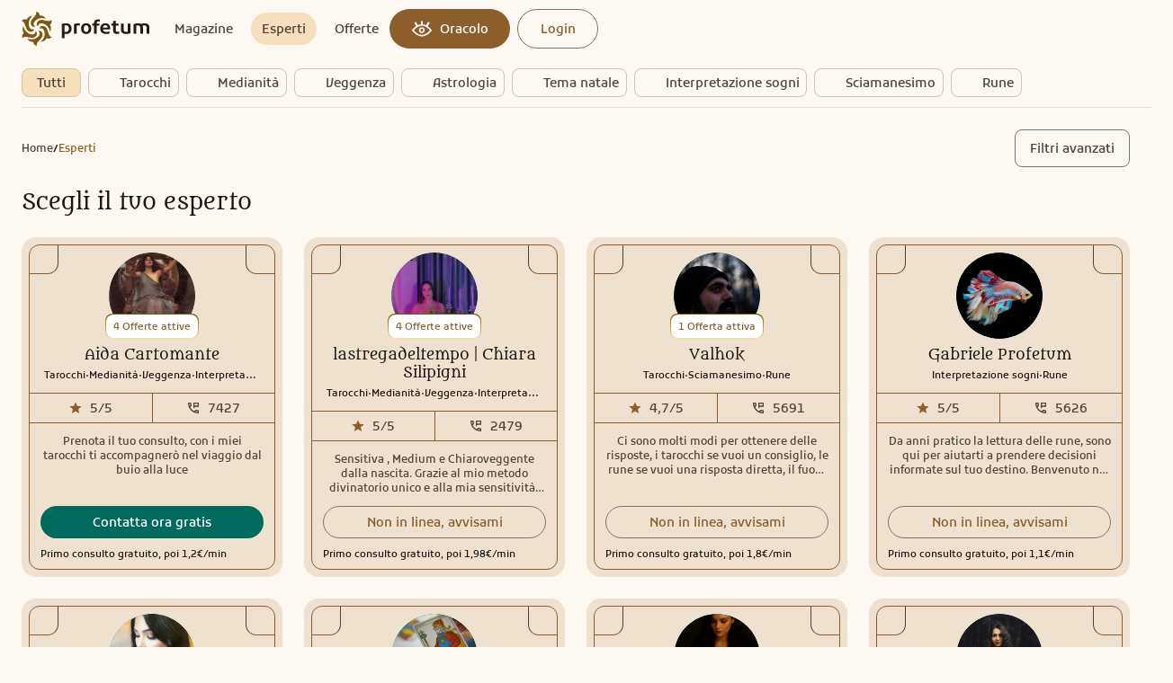

--- FILE ---
content_type: text/html; charset=utf-8
request_url: https://profetum.com/esperti?category=cartomanzia
body_size: 74680
content:
<!DOCTYPE html><html lang="it-it" data-theme="light"><head><meta charSet="utf-8"/><meta name="theme-color" content="#006B5D" id="theme-color"/><meta name="apple-mobile-web-app-capable" content="yes"/><meta name="apple-mobile-web-app-status-bar-style" content="#006B5D"/><link rel="shortcut icon" href="/pwa/favicon.ico"/><meta name="viewport" content="width=device-width, initial-scale=1, interactive-widget=resizes-content"/><script>
          document.documentElement.style.setProperty('--root-height',window.innerHeight+"px");
          const url = new URL(window.location.href);

          if(url.pathname.includes("/oracolo")){
            document.documentElement.setAttribute("data-theme", "dark");
            }else{
            document.documentElement.setAttribute("data-theme", "light");
          }

          if(document.documentElement.getAttribute('data-theme') === 'dark'){
           document.getElementById("theme-color").setAttribute("content","#16130E");
          }else{
            document.getElementById("theme-color").setAttribute("content","#006B5D");
          }</script><link rel="apple-touch-startup-image" href="/pwa/splash_screen/apple-splash-2048-2732.jpeg" media="(device-width: 1024px) and (device-height: 1366px) and (-webkit-device-pixel-ratio: 2) and (orientation: portrait)"/><link rel="apple-touch-startup-image" href="/pwa/splash_screen/apple-splash-2732-2048.jpeg" media="(device-width: 1024px) and (device-height: 1366px) and (-webkit-device-pixel-ratio: 2) and (orientation: landscape)"/><link rel="apple-touch-startup-image" href="/pwa/splash_screen/apple-splash-1668-2388.jpeg" media="(device-width: 834px) and (device-height: 1194px) and (-webkit-device-pixel-ratio: 2) and (orientation: portrait)"/><link rel="apple-touch-startup-image" href="/pwa/splash_screen/apple-splash-2388-1668.jpeg" media="(device-width: 834px) and (device-height: 1194px) and (-webkit-device-pixel-ratio: 2) and (orientation: landscape)"/><link rel="apple-touch-startup-image" href="/pwa/splash_screen/apple-splash-1536-2048.jpeg" media="(device-width: 768px) and (device-height: 1024px) and (-webkit-device-pixel-ratio: 2) and (orientation: portrait)"/><link rel="apple-touch-startup-image" href="/pwa/splash_screen/apple-splash-2048-1536.jpeg" media="(device-width: 768px) and (device-height: 1024px) and (-webkit-device-pixel-ratio: 2) and (orientation: landscape)"/><link rel="apple-touch-startup-image" href="/pwa/splash_screen/apple-splash-1640-2360.jpeg" media="(device-width: 820px) and (device-height: 1180px) and (-webkit-device-pixel-ratio: 2) and (orientation: portrait)"/><link rel="apple-touch-startup-image" href="/pwa/splash_screen/apple-splash-2360-1640.jpeg" media="(device-width: 820px) and (device-height: 1180px) and (-webkit-device-pixel-ratio: 2) and (orientation: landscape)"/><link rel="apple-touch-startup-image" href="/pwa/splash_screen/apple-splash-1668-2224.jpeg" media="(device-width: 834px) and (device-height: 1112px) and (-webkit-device-pixel-ratio: 2) and (orientation: portrait)"/><link rel="apple-touch-startup-image" href="/pwa/splash_screen/apple-splash-2224-1668.jpeg" media="(device-width: 834px) and (device-height: 1112px) and (-webkit-device-pixel-ratio: 2) and (orientation: landscape)"/><link rel="apple-touch-startup-image" href="/pwa/splash_screen/apple-splash-1620-2160.jpeg" media="(device-width: 810px) and (device-height: 1080px) and (-webkit-device-pixel-ratio: 2) and (orientation: portrait)"/><link rel="apple-touch-startup-image" href="/pwa/splash_screen/apple-splash-2160-1620.jpeg" media="(device-width: 810px) and (device-height: 1080px) and (-webkit-device-pixel-ratio: 2) and (orientation: landscape)"/><link rel="apple-touch-startup-image" href="/pwa/splash_screen/apple-splash-1488-2266.jpeg" media="(device-width: 744px) and (device-height: 1133px) and (-webkit-device-pixel-ratio: 2) and (orientation: portrait)"/><link rel="apple-touch-startup-image" href="/pwa/splash_screen/apple-splash-2266-1488.jpeg" media="(device-width: 744px) and (device-height: 1133px) and (-webkit-device-pixel-ratio: 2) and (orientation: landscape)"/><link rel="apple-touch-startup-image" href="/pwa/splash_screen/apple-splash-1320-2868.jpeg" media="(device-width: 440px) and (device-height: 956px) and (-webkit-device-pixel-ratio: 3) and (orientation: portrait)"/><link rel="apple-touch-startup-image" href="/pwa/splash_screen/apple-splash-2868-1320.jpeg" media="(device-width: 440px) and (device-height: 956px) and (-webkit-device-pixel-ratio: 3) and (orientation: landscape)"/><link rel="apple-touch-startup-image" href="/pwa/splash_screen/apple-splash-1206-2622.jpeg" media="(device-width: 402px) and (device-height: 874px) and (-webkit-device-pixel-ratio: 3) and (orientation: portrait)"/><link rel="apple-touch-startup-image" href="/pwa/splash_screen/apple-splash-2622-1206.jpeg" media="(device-width: 402px) and (device-height: 874px) and (-webkit-device-pixel-ratio: 3) and (orientation: landscape)"/><link rel="apple-touch-startup-image" href="/pwa/splash_screen/apple-splash-1290-2796.jpeg" media="(device-width: 430px) and (device-height: 932px) and (-webkit-device-pixel-ratio: 3) and (orientation: portrait)"/><link rel="apple-touch-startup-image" href="/pwa/splash_screen/apple-splash-2796-1290.jpeg" media="(device-width: 430px) and (device-height: 932px) and (-webkit-device-pixel-ratio: 3) and (orientation: landscape)"/><link rel="apple-touch-startup-image" href="/pwa/splash_screen/apple-splash-1179-2556.jpeg" media="(device-width: 393px) and (device-height: 852px) and (-webkit-device-pixel-ratio: 3) and (orientation: portrait)"/><link rel="apple-touch-startup-image" href="/pwa/splash_screen/apple-splash-2556-1179.jpeg" media="(device-width: 393px) and (device-height: 852px) and (-webkit-device-pixel-ratio: 3) and (orientation: landscape)"/><link rel="apple-touch-startup-image" href="/pwa/splash_screen/apple-splash-1170-2532.jpeg" media="(device-width: 390px) and (device-height: 844px) and (-webkit-device-pixel-ratio: 3) and (orientation: portrait)"/><link rel="apple-touch-startup-image" href="/pwa/splash_screen/apple-splash-2532-1170.jpeg" media="(device-width: 390px) and (device-height: 844px) and (-webkit-device-pixel-ratio: 3) and (orientation: landscape)"/><link rel="apple-touch-startup-image" href="/pwa/splash_screen/apple-splash-1284-2778.jpeg" media="(device-width: 428px) and (device-height: 926px) and (-webkit-device-pixel-ratio: 3) and (orientation: portrait)"/><link rel="apple-touch-startup-image" href="/pwa/splash_screen/apple-splash-2778-1284.jpeg" media="(device-width: 428px) and (device-height: 926px) and (-webkit-device-pixel-ratio: 3) and (orientation: landscape)"/><link rel="apple-touch-startup-image" href="/pwa/splash_screen/apple-splash-1125-2436.jpeg" media="(device-width: 375px) and (device-height: 812px) and (-webkit-device-pixel-ratio: 3) and (orientation: portrait)"/><link rel="apple-touch-startup-image" href="/pwa/splash_screen/apple-splash-2436-1125.jpeg" media="(device-width: 375px) and (device-height: 812px) and (-webkit-device-pixel-ratio: 3) and (orientation: landscape)"/><link rel="apple-touch-startup-image" href="/pwa/splash_screen/apple-splash-1242-2688.jpeg" media="(device-width: 414px) and (device-height: 896px) and (-webkit-device-pixel-ratio: 3) and (orientation: portrait)"/><link rel="apple-touch-startup-image" href="/pwa/splash_screen/apple-splash-2688-1242.jpeg" media="(device-width: 414px) and (device-height: 896px) and (-webkit-device-pixel-ratio: 3) and (orientation: landscape)"/><link rel="apple-touch-startup-image" href="/pwa/splash_screen/apple-splash-828-1792.jpeg" media="(device-width: 414px) and (device-height: 896px) and (-webkit-device-pixel-ratio: 2) and (orientation: portrait)"/><link rel="apple-touch-startup-image" href="/pwa/splash_screen/apple-splash-1792-828.jpeg" media="(device-width: 414px) and (device-height: 896px) and (-webkit-device-pixel-ratio: 2) and (orientation: landscape)"/><link rel="apple-touch-startup-image" href="/pwa/splash_screen/apple-splash-1242-2208.jpeg" media="(device-width: 414px) and (device-height: 736px) and (-webkit-device-pixel-ratio: 3) and (orientation: portrait)"/><link rel="apple-touch-startup-image" href="/pwa/splash_screen/apple-splash-2208-1242.jpeg" media="(device-width: 414px) and (device-height: 736px) and (-webkit-device-pixel-ratio: 3) and (orientation: landscape)"/><link rel="apple-touch-startup-image" href="/pwa/splash_screen/apple-splash-750-1334.jpeg" media="(device-width: 375px) and (device-height: 667px) and (-webkit-device-pixel-ratio: 2) and (orientation: portrait)"/><link rel="apple-touch-startup-image" href="/pwa/splash_screen/apple-splash-1334-750.jpeg" media="(device-width: 375px) and (device-height: 667px) and (-webkit-device-pixel-ratio: 2) and (orientation: landscape)"/><link rel="apple-touch-startup-image" href="/pwa/splash_screen/apple-splash-640-1136.jpeg" media="(device-width: 320px) and (device-height: 568px) and (-webkit-device-pixel-ratio: 2) and (orientation: portrait)"/><link rel="apple-touch-startup-image" href="/pwa/splash_screen/apple-splash-1136-640.jpeg" media="(device-width: 320px) and (device-height: 568px) and (-webkit-device-pixel-ratio: 2) and (orientation: landscape)"/><title>Profetum - Esperti</title><meta name="robots" content="noindex,nofollow"/><meta property="og:title" content="Profetum - Esperti"/><meta property="og:url" content="https://profetum.com/esperti?category=cartomanzia"/><link rel="canonical" href="https://profetum.com/esperti?category=cartomanzia"/><link rel="preload" as="image" href="https://cartomanti-prod-public.s3.eu-west-1.amazonaws.com/category/icon/zkl9ZM9inMjnaYwlGBiBp4duNX1VInTEUo2OvMsi.svg"/><link rel="preload" as="image" href="https://cartomanti-prod-public.s3.eu-west-1.amazonaws.com/category/icon/dDkU5USDb3tuuqUDh8MkaYtVhlvA5xJGf3raOiuV.svg"/><link rel="preload" as="image" href="https://cartomanti-prod-public.s3.eu-west-1.amazonaws.com/category/icon/HWlhJx0jTiaxQQDl5VhDr9BJ0MiZL58JtJJHAP4g.svg"/><link rel="preload" as="image" href="https://cartomanti-prod-public.s3.eu-west-1.amazonaws.com/category/icon/WAc8jn3Upb14iV1wRNCLEs6qtWmymjhSSKJ2pQTn.svg"/><link rel="preload" as="image" href="https://cartomanti-prod-public.s3.eu-west-1.amazonaws.com/category/icon/pFwsdzftLIGAg2KCwMUTqJKzm0jX58WaJALcHjkE.svg"/><link rel="preload" as="image" href="https://cartomanti-prod-public.s3.eu-west-1.amazonaws.com/category/icon/vvHwMEpBgiMKYqQf3U5BP30uN5p2dvLUxhTddf62.svg"/><link rel="preload" as="image" href="https://cartomanti-prod-public.s3.eu-west-1.amazonaws.com/category/icon/kK6Tu2hYqHRovpOC1OLrAys6WQ8XfDq9g05Rw8gd.svg"/><link rel="preload" as="image" href="https://cartomanti-prod-public.s3.eu-west-1.amazonaws.com/category/icon/V8tAATHutoVAqkyP4U6qpLqAEkQgFk4AvAmEyy2A.svg"/><script type="application/ld+json">{"@context":"https://schema.org","@type":"BreadcrumbList","itemListElement":[{"@type":"ListItem","position":1,"item":{"@id":"https://profetum.com","name":"Home"}},{"@type":"ListItem","position":2,"item":{"@id":"https://profetum.com/esperti","name":"Esperti"}}]}</script><meta name="next-head-count" content="59"/><link rel="preconnect" href="https://cartomanti-prod-public.s3.eu-west-1.amazonaws.com"/><script type="text/javascript" id="new-relic">window.NREUM||(NREUM={});NREUM.info = {"agent":"","beacon":"bam.eu01.nr-data.net","errorBeacon":"bam.eu01.nr-data.net","licenseKey":"NRJS-3625c38e3d7f6347170","applicationID":"475179093","agentToken":null,"applicationTime":1096.511589,"transactionName":"MhBSZQoZWEdZBRdaCwtafl4KFVdYURwGVzEXHB8b","queueTime":0,"ttGuid":"4931c96455d1e3c6"}; (window.NREUM||(NREUM={})).init={privacy:{cookies_enabled:true},ajax:{deny_list:["bam.eu01.nr-data.net"]},feature_flags:["soft_nav"],distributed_tracing:{enabled:true}};(window.NREUM||(NREUM={})).loader_config={agentID:"538588050",accountID:"4093424",trustKey:"4093424",xpid:"UAYOUlJRDBAEU1RTAAgHX1c=",licenseKey:"NRJS-3625c38e3d7f6347170",applicationID:"475179093",browserID:"538588050"};;/*! For license information please see nr-loader-spa-1.308.0.min.js.LICENSE.txt */
(()=>{var e,t,r={384:(e,t,r)=>{"use strict";r.d(t,{NT:()=>a,US:()=>u,Zm:()=>o,bQ:()=>d,dV:()=>c,pV:()=>l});var n=r(6154),i=r(1863),s=r(1910);const a={beacon:"bam.nr-data.net",errorBeacon:"bam.nr-data.net"};function o(){return n.gm.NREUM||(n.gm.NREUM={}),void 0===n.gm.newrelic&&(n.gm.newrelic=n.gm.NREUM),n.gm.NREUM}function c(){let e=o();return e.o||(e.o={ST:n.gm.setTimeout,SI:n.gm.setImmediate||n.gm.setInterval,CT:n.gm.clearTimeout,XHR:n.gm.XMLHttpRequest,REQ:n.gm.Request,EV:n.gm.Event,PR:n.gm.Promise,MO:n.gm.MutationObserver,FETCH:n.gm.fetch,WS:n.gm.WebSocket},(0,s.i)(...Object.values(e.o))),e}function d(e,t){let r=o();r.initializedAgents??={},t.initializedAt={ms:(0,i.t)(),date:new Date},r.initializedAgents[e]=t}function u(e,t){o()[e]=t}function l(){return function(){let e=o();const t=e.info||{};e.info={beacon:a.beacon,errorBeacon:a.errorBeacon,...t}}(),function(){let e=o();const t=e.init||{};e.init={...t}}(),c(),function(){let e=o();const t=e.loader_config||{};e.loader_config={...t}}(),o()}},782:(e,t,r)=>{"use strict";r.d(t,{T:()=>n});const n=r(860).K7.pageViewTiming},860:(e,t,r)=>{"use strict";r.d(t,{$J:()=>u,K7:()=>c,P3:()=>d,XX:()=>i,Yy:()=>o,df:()=>s,qY:()=>n,v4:()=>a});const n="events",i="jserrors",s="browser/blobs",a="rum",o="browser/logs",c={ajax:"ajax",genericEvents:"generic_events",jserrors:i,logging:"logging",metrics:"metrics",pageAction:"page_action",pageViewEvent:"page_view_event",pageViewTiming:"page_view_timing",sessionReplay:"session_replay",sessionTrace:"session_trace",softNav:"soft_navigations",spa:"spa"},d={[c.pageViewEvent]:1,[c.pageViewTiming]:2,[c.metrics]:3,[c.jserrors]:4,[c.spa]:5,[c.ajax]:6,[c.sessionTrace]:7,[c.softNav]:8,[c.sessionReplay]:9,[c.logging]:10,[c.genericEvents]:11},u={[c.pageViewEvent]:a,[c.pageViewTiming]:n,[c.ajax]:n,[c.spa]:n,[c.softNav]:n,[c.metrics]:i,[c.jserrors]:i,[c.sessionTrace]:s,[c.sessionReplay]:s,[c.logging]:o,[c.genericEvents]:"ins"}},944:(e,t,r)=>{"use strict";r.d(t,{R:()=>i});var n=r(3241);function i(e,t){"function"==typeof console.debug&&(console.debug("New Relic Warning: https://github.com/newrelic/newrelic-browser-agent/blob/main/docs/warning-codes.md#".concat(e),t),(0,n.W)({agentIdentifier:null,drained:null,type:"data",name:"warn",feature:"warn",data:{code:e,secondary:t}}))}},993:(e,t,r)=>{"use strict";r.d(t,{A$:()=>s,ET:()=>a,TZ:()=>o,p_:()=>i});var n=r(860);const i={ERROR:"ERROR",WARN:"WARN",INFO:"INFO",DEBUG:"DEBUG",TRACE:"TRACE"},s={OFF:0,ERROR:1,WARN:2,INFO:3,DEBUG:4,TRACE:5},a="log",o=n.K7.logging},1541:(e,t,r)=>{"use strict";r.d(t,{U:()=>i,f:()=>n});const n={MFE:"MFE",BA:"BA"};function i(e,t){if(2!==t?.harvestEndpointVersion)return{};const r=t.agentRef.runtime.appMetadata.agents[0].entityGuid;return e?{"source.id":e.id,"source.name":e.name,"source.type":e.type,"parent.id":e.parent?.id||r,"parent.type":e.parent?.type||n.BA}:{"entity.guid":r,appId:t.agentRef.info.applicationID}}},1687:(e,t,r)=>{"use strict";r.d(t,{Ak:()=>d,Ze:()=>h,x3:()=>u});var n=r(3241),i=r(7836),s=r(3606),a=r(860),o=r(2646);const c={};function d(e,t){const r={staged:!1,priority:a.P3[t]||0};l(e),c[e].get(t)||c[e].set(t,r)}function u(e,t){e&&c[e]&&(c[e].get(t)&&c[e].delete(t),p(e,t,!1),c[e].size&&f(e))}function l(e){if(!e)throw new Error("agentIdentifier required");c[e]||(c[e]=new Map)}function h(e="",t="feature",r=!1){if(l(e),!e||!c[e].get(t)||r)return p(e,t);c[e].get(t).staged=!0,f(e)}function f(e){const t=Array.from(c[e]);t.every(([e,t])=>t.staged)&&(t.sort((e,t)=>e[1].priority-t[1].priority),t.forEach(([t])=>{c[e].delete(t),p(e,t)}))}function p(e,t,r=!0){const a=e?i.ee.get(e):i.ee,c=s.i.handlers;if(!a.aborted&&a.backlog&&c){if((0,n.W)({agentIdentifier:e,type:"lifecycle",name:"drain",feature:t}),r){const e=a.backlog[t],r=c[t];if(r){for(let t=0;e&&t<e.length;++t)g(e[t],r);Object.entries(r).forEach(([e,t])=>{Object.values(t||{}).forEach(t=>{t[0]?.on&&t[0]?.context()instanceof o.y&&t[0].on(e,t[1])})})}}a.isolatedBacklog||delete c[t],a.backlog[t]=null,a.emit("drain-"+t,[])}}function g(e,t){var r=e[1];Object.values(t[r]||{}).forEach(t=>{var r=e[0];if(t[0]===r){var n=t[1],i=e[3],s=e[2];n.apply(i,s)}})}},1738:(e,t,r)=>{"use strict";r.d(t,{U:()=>f,Y:()=>h});var n=r(3241),i=r(9908),s=r(1863),a=r(944),o=r(5701),c=r(3969),d=r(8362),u=r(860),l=r(4261);function h(e,t,r,s){const h=s||r;!h||h[e]&&h[e]!==d.d.prototype[e]||(h[e]=function(){(0,i.p)(c.xV,["API/"+e+"/called"],void 0,u.K7.metrics,r.ee),(0,n.W)({agentIdentifier:r.agentIdentifier,drained:!!o.B?.[r.agentIdentifier],type:"data",name:"api",feature:l.Pl+e,data:{}});try{return t.apply(this,arguments)}catch(e){(0,a.R)(23,e)}})}function f(e,t,r,n,a){const o=e.info;null===r?delete o.jsAttributes[t]:o.jsAttributes[t]=r,(a||null===r)&&(0,i.p)(l.Pl+n,[(0,s.t)(),t,r],void 0,"session",e.ee)}},1741:(e,t,r)=>{"use strict";r.d(t,{W:()=>s});var n=r(944),i=r(4261);class s{#e(e,...t){if(this[e]!==s.prototype[e])return this[e](...t);(0,n.R)(35,e)}addPageAction(e,t){return this.#e(i.hG,e,t)}register(e){return this.#e(i.eY,e)}recordCustomEvent(e,t){return this.#e(i.fF,e,t)}setPageViewName(e,t){return this.#e(i.Fw,e,t)}setCustomAttribute(e,t,r){return this.#e(i.cD,e,t,r)}noticeError(e,t){return this.#e(i.o5,e,t)}setUserId(e,t=!1){return this.#e(i.Dl,e,t)}setApplicationVersion(e){return this.#e(i.nb,e)}setErrorHandler(e){return this.#e(i.bt,e)}addRelease(e,t){return this.#e(i.k6,e,t)}log(e,t){return this.#e(i.$9,e,t)}start(){return this.#e(i.d3)}finished(e){return this.#e(i.BL,e)}recordReplay(){return this.#e(i.CH)}pauseReplay(){return this.#e(i.Tb)}addToTrace(e){return this.#e(i.U2,e)}setCurrentRouteName(e){return this.#e(i.PA,e)}interaction(e){return this.#e(i.dT,e)}wrapLogger(e,t,r){return this.#e(i.Wb,e,t,r)}measure(e,t){return this.#e(i.V1,e,t)}consent(e){return this.#e(i.Pv,e)}}},1863:(e,t,r)=>{"use strict";function n(){return Math.floor(performance.now())}r.d(t,{t:()=>n})},1910:(e,t,r)=>{"use strict";r.d(t,{i:()=>s});var n=r(944);const i=new Map;function s(...e){return e.every(e=>{if(i.has(e))return i.get(e);const t="function"==typeof e?e.toString():"",r=t.includes("[native code]"),s=t.includes("nrWrapper");return r||s||(0,n.R)(64,e?.name||t),i.set(e,r),r})}},2555:(e,t,r)=>{"use strict";r.d(t,{D:()=>o,f:()=>a});var n=r(384),i=r(8122);const s={beacon:n.NT.beacon,errorBeacon:n.NT.errorBeacon,licenseKey:void 0,applicationID:void 0,sa:void 0,queueTime:void 0,applicationTime:void 0,ttGuid:void 0,user:void 0,account:void 0,product:void 0,extra:void 0,jsAttributes:{},userAttributes:void 0,atts:void 0,transactionName:void 0,tNamePlain:void 0};function a(e){try{return!!e.licenseKey&&!!e.errorBeacon&&!!e.applicationID}catch(e){return!1}}const o=e=>(0,i.a)(e,s)},2614:(e,t,r)=>{"use strict";r.d(t,{BB:()=>a,H3:()=>n,g:()=>d,iL:()=>c,tS:()=>o,uh:()=>i,wk:()=>s});const n="NRBA",i="SESSION",s=144e5,a=18e5,o={STARTED:"session-started",PAUSE:"session-pause",RESET:"session-reset",RESUME:"session-resume",UPDATE:"session-update"},c={SAME_TAB:"same-tab",CROSS_TAB:"cross-tab"},d={OFF:0,FULL:1,ERROR:2}},2646:(e,t,r)=>{"use strict";r.d(t,{y:()=>n});class n{constructor(e){this.contextId=e}}},2843:(e,t,r)=>{"use strict";r.d(t,{G:()=>s,u:()=>i});var n=r(3878);function i(e,t=!1,r,i){(0,n.DD)("visibilitychange",function(){if(t)return void("hidden"===document.visibilityState&&e());e(document.visibilityState)},r,i)}function s(e,t,r){(0,n.sp)("pagehide",e,t,r)}},3241:(e,t,r)=>{"use strict";r.d(t,{W:()=>s});var n=r(6154);const i="newrelic";function s(e={}){try{n.gm.dispatchEvent(new CustomEvent(i,{detail:e}))}catch(e){}}},3304:(e,t,r)=>{"use strict";r.d(t,{A:()=>s});var n=r(7836);const i=()=>{const e=new WeakSet;return(t,r)=>{if("object"==typeof r&&null!==r){if(e.has(r))return;e.add(r)}return r}};function s(e){try{return JSON.stringify(e,i())??""}catch(e){try{n.ee.emit("internal-error",[e])}catch(e){}return""}}},3333:(e,t,r)=>{"use strict";r.d(t,{$v:()=>u,TZ:()=>n,Xh:()=>c,Zp:()=>i,kd:()=>d,mq:()=>o,nf:()=>a,qN:()=>s});const n=r(860).K7.genericEvents,i=["auxclick","click","copy","keydown","paste","scrollend"],s=["focus","blur"],a=4,o=1e3,c=2e3,d=["PageAction","UserAction","BrowserPerformance"],u={RESOURCES:"experimental.resources",REGISTER:"register"}},3434:(e,t,r)=>{"use strict";r.d(t,{Jt:()=>s,YM:()=>d});var n=r(7836),i=r(5607);const s="nr@original:".concat(i.W),a=50;var o=Object.prototype.hasOwnProperty,c=!1;function d(e,t){return e||(e=n.ee),r.inPlace=function(e,t,n,i,s){n||(n="");const a="-"===n.charAt(0);for(let o=0;o<t.length;o++){const c=t[o],d=e[c];l(d)||(e[c]=r(d,a?c+n:n,i,c,s))}},r.flag=s,r;function r(t,r,n,c,d){return l(t)?t:(r||(r=""),nrWrapper[s]=t,function(e,t,r){if(Object.defineProperty&&Object.keys)try{return Object.keys(e).forEach(function(r){Object.defineProperty(t,r,{get:function(){return e[r]},set:function(t){return e[r]=t,t}})}),t}catch(e){u([e],r)}for(var n in e)o.call(e,n)&&(t[n]=e[n])}(t,nrWrapper,e),nrWrapper);function nrWrapper(){var s,o,l,h;let f;try{o=this,s=[...arguments],l="function"==typeof n?n(s,o):n||{}}catch(t){u([t,"",[s,o,c],l],e)}i(r+"start",[s,o,c],l,d);const p=performance.now();let g;try{return h=t.apply(o,s),g=performance.now(),h}catch(e){throw g=performance.now(),i(r+"err",[s,o,e],l,d),f=e,f}finally{const e=g-p,t={start:p,end:g,duration:e,isLongTask:e>=a,methodName:c,thrownError:f};t.isLongTask&&i("long-task",[t,o],l,d),i(r+"end",[s,o,h],l,d)}}}function i(r,n,i,s){if(!c||t){var a=c;c=!0;try{e.emit(r,n,i,t,s)}catch(t){u([t,r,n,i],e)}c=a}}}function u(e,t){t||(t=n.ee);try{t.emit("internal-error",e)}catch(e){}}function l(e){return!(e&&"function"==typeof e&&e.apply&&!e[s])}},3606:(e,t,r)=>{"use strict";r.d(t,{i:()=>s});var n=r(9908);s.on=a;var i=s.handlers={};function s(e,t,r,s){a(s||n.d,i,e,t,r)}function a(e,t,r,i,s){s||(s="feature"),e||(e=n.d);var a=t[s]=t[s]||{};(a[r]=a[r]||[]).push([e,i])}},3738:(e,t,r)=>{"use strict";r.d(t,{He:()=>i,Kp:()=>o,Lc:()=>d,Rz:()=>u,TZ:()=>n,bD:()=>s,d3:()=>a,jx:()=>l,sl:()=>h,uP:()=>c});const n=r(860).K7.sessionTrace,i="bstResource",s="resource",a="-start",o="-end",c="fn"+a,d="fn"+o,u="pushState",l=1e3,h=3e4},3785:(e,t,r)=>{"use strict";r.d(t,{R:()=>c,b:()=>d});var n=r(9908),i=r(1863),s=r(860),a=r(3969),o=r(993);function c(e,t,r={},c=o.p_.INFO,d=!0,u,l=(0,i.t)()){(0,n.p)(a.xV,["API/logging/".concat(c.toLowerCase(),"/called")],void 0,s.K7.metrics,e),(0,n.p)(o.ET,[l,t,r,c,d,u],void 0,s.K7.logging,e)}function d(e){return"string"==typeof e&&Object.values(o.p_).some(t=>t===e.toUpperCase().trim())}},3878:(e,t,r)=>{"use strict";function n(e,t){return{capture:e,passive:!1,signal:t}}function i(e,t,r=!1,i){window.addEventListener(e,t,n(r,i))}function s(e,t,r=!1,i){document.addEventListener(e,t,n(r,i))}r.d(t,{DD:()=>s,jT:()=>n,sp:()=>i})},3962:(e,t,r)=>{"use strict";r.d(t,{AM:()=>a,O2:()=>l,OV:()=>s,Qu:()=>h,TZ:()=>c,ih:()=>f,pP:()=>o,t1:()=>u,tC:()=>i,wD:()=>d});var n=r(860);const i=["click","keydown","submit"],s="popstate",a="api",o="initialPageLoad",c=n.K7.softNav,d=5e3,u=500,l={INITIAL_PAGE_LOAD:"",ROUTE_CHANGE:1,UNSPECIFIED:2},h={INTERACTION:1,AJAX:2,CUSTOM_END:3,CUSTOM_TRACER:4},f={IP:"in progress",PF:"pending finish",FIN:"finished",CAN:"cancelled"}},3969:(e,t,r)=>{"use strict";r.d(t,{TZ:()=>n,XG:()=>o,rs:()=>i,xV:()=>a,z_:()=>s});const n=r(860).K7.metrics,i="sm",s="cm",a="storeSupportabilityMetrics",o="storeEventMetrics"},4234:(e,t,r)=>{"use strict";r.d(t,{W:()=>s});var n=r(7836),i=r(1687);class s{constructor(e,t){this.agentIdentifier=e,this.ee=n.ee.get(e),this.featureName=t,this.blocked=!1}deregisterDrain(){(0,i.x3)(this.agentIdentifier,this.featureName)}}},4261:(e,t,r)=>{"use strict";r.d(t,{$9:()=>u,BL:()=>c,CH:()=>p,Dl:()=>R,Fw:()=>w,PA:()=>v,Pl:()=>n,Pv:()=>A,Tb:()=>h,U2:()=>a,V1:()=>E,Wb:()=>T,bt:()=>y,cD:()=>b,d3:()=>x,dT:()=>d,eY:()=>g,fF:()=>f,hG:()=>s,hw:()=>i,k6:()=>o,nb:()=>m,o5:()=>l});const n="api-",i=n+"ixn-",s="addPageAction",a="addToTrace",o="addRelease",c="finished",d="interaction",u="log",l="noticeError",h="pauseReplay",f="recordCustomEvent",p="recordReplay",g="register",m="setApplicationVersion",v="setCurrentRouteName",b="setCustomAttribute",y="setErrorHandler",w="setPageViewName",R="setUserId",x="start",T="wrapLogger",E="measure",A="consent"},5205:(e,t,r)=>{"use strict";r.d(t,{j:()=>S});var n=r(384),i=r(1741);var s=r(2555),a=r(3333);const o=e=>{if(!e||"string"!=typeof e)return!1;try{document.createDocumentFragment().querySelector(e)}catch{return!1}return!0};var c=r(2614),d=r(944),u=r(8122);const l="[data-nr-mask]",h=e=>(0,u.a)(e,(()=>{const e={feature_flags:[],experimental:{allow_registered_children:!1,resources:!1},mask_selector:"*",block_selector:"[data-nr-block]",mask_input_options:{color:!1,date:!1,"datetime-local":!1,email:!1,month:!1,number:!1,range:!1,search:!1,tel:!1,text:!1,time:!1,url:!1,week:!1,textarea:!1,select:!1,password:!0}};return{ajax:{deny_list:void 0,block_internal:!0,enabled:!0,autoStart:!0},api:{get allow_registered_children(){return e.feature_flags.includes(a.$v.REGISTER)||e.experimental.allow_registered_children},set allow_registered_children(t){e.experimental.allow_registered_children=t},duplicate_registered_data:!1},browser_consent_mode:{enabled:!1},distributed_tracing:{enabled:void 0,exclude_newrelic_header:void 0,cors_use_newrelic_header:void 0,cors_use_tracecontext_headers:void 0,allowed_origins:void 0},get feature_flags(){return e.feature_flags},set feature_flags(t){e.feature_flags=t},generic_events:{enabled:!0,autoStart:!0},harvest:{interval:30},jserrors:{enabled:!0,autoStart:!0},logging:{enabled:!0,autoStart:!0},metrics:{enabled:!0,autoStart:!0},obfuscate:void 0,page_action:{enabled:!0},page_view_event:{enabled:!0,autoStart:!0},page_view_timing:{enabled:!0,autoStart:!0},performance:{capture_marks:!1,capture_measures:!1,capture_detail:!0,resources:{get enabled(){return e.feature_flags.includes(a.$v.RESOURCES)||e.experimental.resources},set enabled(t){e.experimental.resources=t},asset_types:[],first_party_domains:[],ignore_newrelic:!0}},privacy:{cookies_enabled:!0},proxy:{assets:void 0,beacon:void 0},session:{expiresMs:c.wk,inactiveMs:c.BB},session_replay:{autoStart:!0,enabled:!1,preload:!1,sampling_rate:10,error_sampling_rate:100,collect_fonts:!1,inline_images:!1,fix_stylesheets:!0,mask_all_inputs:!0,get mask_text_selector(){return e.mask_selector},set mask_text_selector(t){o(t)?e.mask_selector="".concat(t,",").concat(l):""===t||null===t?e.mask_selector=l:(0,d.R)(5,t)},get block_class(){return"nr-block"},get ignore_class(){return"nr-ignore"},get mask_text_class(){return"nr-mask"},get block_selector(){return e.block_selector},set block_selector(t){o(t)?e.block_selector+=",".concat(t):""!==t&&(0,d.R)(6,t)},get mask_input_options(){return e.mask_input_options},set mask_input_options(t){t&&"object"==typeof t?e.mask_input_options={...t,password:!0}:(0,d.R)(7,t)}},session_trace:{enabled:!0,autoStart:!0},soft_navigations:{enabled:!0,autoStart:!0},spa:{enabled:!0,autoStart:!0},ssl:void 0,user_actions:{enabled:!0,elementAttributes:["id","className","tagName","type"]}}})());var f=r(6154),p=r(9324);let g=0;const m={buildEnv:p.F3,distMethod:p.Xs,version:p.xv,originTime:f.WN},v={consented:!1},b={appMetadata:{},get consented(){return this.session?.state?.consent||v.consented},set consented(e){v.consented=e},customTransaction:void 0,denyList:void 0,disabled:!1,harvester:void 0,isolatedBacklog:!1,isRecording:!1,loaderType:void 0,maxBytes:3e4,obfuscator:void 0,onerror:void 0,ptid:void 0,releaseIds:{},session:void 0,timeKeeper:void 0,registeredEntities:[],jsAttributesMetadata:{bytes:0},get harvestCount(){return++g}},y=e=>{const t=(0,u.a)(e,b),r=Object.keys(m).reduce((e,t)=>(e[t]={value:m[t],writable:!1,configurable:!0,enumerable:!0},e),{});return Object.defineProperties(t,r)};var w=r(5701);const R=e=>{const t=e.startsWith("http");e+="/",r.p=t?e:"https://"+e};var x=r(7836),T=r(3241);const E={accountID:void 0,trustKey:void 0,agentID:void 0,licenseKey:void 0,applicationID:void 0,xpid:void 0},A=e=>(0,u.a)(e,E),_=new Set;function S(e,t={},r,a){let{init:o,info:c,loader_config:d,runtime:u={},exposed:l=!0}=t;if(!c){const e=(0,n.pV)();o=e.init,c=e.info,d=e.loader_config}e.init=h(o||{}),e.loader_config=A(d||{}),c.jsAttributes??={},f.bv&&(c.jsAttributes.isWorker=!0),e.info=(0,s.D)(c);const p=e.init,g=[c.beacon,c.errorBeacon];_.has(e.agentIdentifier)||(p.proxy.assets&&(R(p.proxy.assets),g.push(p.proxy.assets)),p.proxy.beacon&&g.push(p.proxy.beacon),e.beacons=[...g],function(e){const t=(0,n.pV)();Object.getOwnPropertyNames(i.W.prototype).forEach(r=>{const n=i.W.prototype[r];if("function"!=typeof n||"constructor"===n)return;let s=t[r];e[r]&&!1!==e.exposed&&"micro-agent"!==e.runtime?.loaderType&&(t[r]=(...t)=>{const n=e[r](...t);return s?s(...t):n})})}(e),(0,n.US)("activatedFeatures",w.B)),u.denyList=[...p.ajax.deny_list||[],...p.ajax.block_internal?g:[]],u.ptid=e.agentIdentifier,u.loaderType=r,e.runtime=y(u),_.has(e.agentIdentifier)||(e.ee=x.ee.get(e.agentIdentifier),e.exposed=l,(0,T.W)({agentIdentifier:e.agentIdentifier,drained:!!w.B?.[e.agentIdentifier],type:"lifecycle",name:"initialize",feature:void 0,data:e.config})),_.add(e.agentIdentifier)}},5270:(e,t,r)=>{"use strict";r.d(t,{Aw:()=>a,SR:()=>s,rF:()=>o});var n=r(384),i=r(7767);function s(e){return!!(0,n.dV)().o.MO&&(0,i.V)(e)&&!0===e?.session_trace.enabled}function a(e){return!0===e?.session_replay.preload&&s(e)}function o(e,t){try{if("string"==typeof t?.type){if("password"===t.type.toLowerCase())return"*".repeat(e?.length||0);if(void 0!==t?.dataset?.nrUnmask||t?.classList?.contains("nr-unmask"))return e}}catch(e){}return"string"==typeof e?e.replace(/[\S]/g,"*"):"*".repeat(e?.length||0)}},5289:(e,t,r)=>{"use strict";r.d(t,{GG:()=>a,Qr:()=>c,sB:()=>o});var n=r(3878),i=r(6389);function s(){return"undefined"==typeof document||"complete"===document.readyState}function a(e,t){if(s())return e();const r=(0,i.J)(e),a=setInterval(()=>{s()&&(clearInterval(a),r())},500);(0,n.sp)("load",r,t)}function o(e){if(s())return e();(0,n.DD)("DOMContentLoaded",e)}function c(e){if(s())return e();(0,n.sp)("popstate",e)}},5607:(e,t,r)=>{"use strict";r.d(t,{W:()=>n});const n=(0,r(9566).bz)()},5701:(e,t,r)=>{"use strict";r.d(t,{B:()=>s,t:()=>a});var n=r(3241);const i=new Set,s={};function a(e,t){const r=t.agentIdentifier;s[r]??={},e&&"object"==typeof e&&(i.has(r)||(t.ee.emit("rumresp",[e]),s[r]=e,i.add(r),(0,n.W)({agentIdentifier:r,loaded:!0,drained:!0,type:"lifecycle",name:"load",feature:void 0,data:e})))}},6154:(e,t,r)=>{"use strict";r.d(t,{OF:()=>d,RI:()=>i,WN:()=>h,bv:()=>s,eN:()=>f,gm:()=>a,lR:()=>l,m:()=>c,mw:()=>o,sb:()=>u});var n=r(1863);const i="undefined"!=typeof window&&!!window.document,s="undefined"!=typeof WorkerGlobalScope&&("undefined"!=typeof self&&self instanceof WorkerGlobalScope&&self.navigator instanceof WorkerNavigator||"undefined"!=typeof globalThis&&globalThis instanceof WorkerGlobalScope&&globalThis.navigator instanceof WorkerNavigator),a=i?window:"undefined"!=typeof WorkerGlobalScope&&("undefined"!=typeof self&&self instanceof WorkerGlobalScope&&self||"undefined"!=typeof globalThis&&globalThis instanceof WorkerGlobalScope&&globalThis),o=Boolean("hidden"===a?.document?.visibilityState),c=""+a?.location,d=/iPad|iPhone|iPod/.test(a.navigator?.userAgent),u=d&&"undefined"==typeof SharedWorker,l=(()=>{const e=a.navigator?.userAgent?.match(/Firefox[/\s](\d+\.\d+)/);return Array.isArray(e)&&e.length>=2?+e[1]:0})(),h=Date.now()-(0,n.t)(),f=()=>"undefined"!=typeof PerformanceNavigationTiming&&a?.performance?.getEntriesByType("navigation")?.[0]?.responseStart},6344:(e,t,r)=>{"use strict";r.d(t,{BB:()=>u,Qb:()=>l,TZ:()=>i,Ug:()=>a,Vh:()=>s,_s:()=>o,bc:()=>d,yP:()=>c});var n=r(2614);const i=r(860).K7.sessionReplay,s="errorDuringReplay",a=.12,o={DomContentLoaded:0,Load:1,FullSnapshot:2,IncrementalSnapshot:3,Meta:4,Custom:5},c={[n.g.ERROR]:15e3,[n.g.FULL]:3e5,[n.g.OFF]:0},d={RESET:{message:"Session was reset",sm:"Reset"},IMPORT:{message:"Recorder failed to import",sm:"Import"},TOO_MANY:{message:"429: Too Many Requests",sm:"Too-Many"},TOO_BIG:{message:"Payload was too large",sm:"Too-Big"},CROSS_TAB:{message:"Session Entity was set to OFF on another tab",sm:"Cross-Tab"},ENTITLEMENTS:{message:"Session Replay is not allowed and will not be started",sm:"Entitlement"}},u=5e3,l={API:"api",RESUME:"resume",SWITCH_TO_FULL:"switchToFull",INITIALIZE:"initialize",PRELOAD:"preload"}},6389:(e,t,r)=>{"use strict";function n(e,t=500,r={}){const n=r?.leading||!1;let i;return(...r)=>{n&&void 0===i&&(e.apply(this,r),i=setTimeout(()=>{i=clearTimeout(i)},t)),n||(clearTimeout(i),i=setTimeout(()=>{e.apply(this,r)},t))}}function i(e){let t=!1;return(...r)=>{t||(t=!0,e.apply(this,r))}}r.d(t,{J:()=>i,s:()=>n})},6630:(e,t,r)=>{"use strict";r.d(t,{T:()=>n});const n=r(860).K7.pageViewEvent},6774:(e,t,r)=>{"use strict";r.d(t,{T:()=>n});const n=r(860).K7.jserrors},7295:(e,t,r)=>{"use strict";r.d(t,{Xv:()=>a,gX:()=>i,iW:()=>s});var n=[];function i(e){if(!e||s(e))return!1;if(0===n.length)return!0;if("*"===n[0].hostname)return!1;for(var t=0;t<n.length;t++){var r=n[t];if(r.hostname.test(e.hostname)&&r.pathname.test(e.pathname))return!1}return!0}function s(e){return void 0===e.hostname}function a(e){if(n=[],e&&e.length)for(var t=0;t<e.length;t++){let r=e[t];if(!r)continue;if("*"===r)return void(n=[{hostname:"*"}]);0===r.indexOf("http://")?r=r.substring(7):0===r.indexOf("https://")&&(r=r.substring(8));const i=r.indexOf("/");let s,a;i>0?(s=r.substring(0,i),a=r.substring(i)):(s=r,a="*");let[c]=s.split(":");n.push({hostname:o(c),pathname:o(a,!0)})}}function o(e,t=!1){const r=e.replace(/[.+?^${}()|[\]\\]/g,e=>"\\"+e).replace(/\*/g,".*?");return new RegExp((t?"^":"")+r+"$")}},7485:(e,t,r)=>{"use strict";r.d(t,{D:()=>i});var n=r(6154);function i(e){if(0===(e||"").indexOf("data:"))return{protocol:"data"};try{const t=new URL(e,location.href),r={port:t.port,hostname:t.hostname,pathname:t.pathname,search:t.search,protocol:t.protocol.slice(0,t.protocol.indexOf(":")),sameOrigin:t.protocol===n.gm?.location?.protocol&&t.host===n.gm?.location?.host};return r.port&&""!==r.port||("http:"===t.protocol&&(r.port="80"),"https:"===t.protocol&&(r.port="443")),r.pathname&&""!==r.pathname?r.pathname.startsWith("/")||(r.pathname="/".concat(r.pathname)):r.pathname="/",r}catch(e){return{}}}},7699:(e,t,r)=>{"use strict";r.d(t,{It:()=>s,KC:()=>o,No:()=>i,qh:()=>a});var n=r(860);const i=16e3,s=1e6,a="SESSION_ERROR",o={[n.K7.logging]:!0,[n.K7.genericEvents]:!1,[n.K7.jserrors]:!1,[n.K7.ajax]:!1}},7767:(e,t,r)=>{"use strict";r.d(t,{V:()=>i});var n=r(6154);const i=e=>n.RI&&!0===e?.privacy.cookies_enabled},7836:(e,t,r)=>{"use strict";r.d(t,{P:()=>o,ee:()=>c});var n=r(384),i=r(8990),s=r(2646),a=r(5607);const o="nr@context:".concat(a.W),c=function e(t,r){var n={},a={},u={},l=!1;try{l=16===r.length&&d.initializedAgents?.[r]?.runtime.isolatedBacklog}catch(e){}var h={on:p,addEventListener:p,removeEventListener:function(e,t){var r=n[e];if(!r)return;for(var i=0;i<r.length;i++)r[i]===t&&r.splice(i,1)},emit:function(e,r,n,i,s){!1!==s&&(s=!0);if(c.aborted&&!i)return;t&&s&&t.emit(e,r,n);var o=f(n);g(e).forEach(e=>{e.apply(o,r)});var d=v()[a[e]];d&&d.push([h,e,r,o]);return o},get:m,listeners:g,context:f,buffer:function(e,t){const r=v();if(t=t||"feature",h.aborted)return;Object.entries(e||{}).forEach(([e,n])=>{a[n]=t,t in r||(r[t]=[])})},abort:function(){h._aborted=!0,Object.keys(h.backlog).forEach(e=>{delete h.backlog[e]})},isBuffering:function(e){return!!v()[a[e]]},debugId:r,backlog:l?{}:t&&"object"==typeof t.backlog?t.backlog:{},isolatedBacklog:l};return Object.defineProperty(h,"aborted",{get:()=>{let e=h._aborted||!1;return e||(t&&(e=t.aborted),e)}}),h;function f(e){return e&&e instanceof s.y?e:e?(0,i.I)(e,o,()=>new s.y(o)):new s.y(o)}function p(e,t){n[e]=g(e).concat(t)}function g(e){return n[e]||[]}function m(t){return u[t]=u[t]||e(h,t)}function v(){return h.backlog}}(void 0,"globalEE"),d=(0,n.Zm)();d.ee||(d.ee=c)},8122:(e,t,r)=>{"use strict";r.d(t,{a:()=>i});var n=r(944);function i(e,t){try{if(!e||"object"!=typeof e)return(0,n.R)(3);if(!t||"object"!=typeof t)return(0,n.R)(4);const r=Object.create(Object.getPrototypeOf(t),Object.getOwnPropertyDescriptors(t)),s=0===Object.keys(r).length?e:r;for(let a in s)if(void 0!==e[a])try{if(null===e[a]){r[a]=null;continue}Array.isArray(e[a])&&Array.isArray(t[a])?r[a]=Array.from(new Set([...e[a],...t[a]])):"object"==typeof e[a]&&"object"==typeof t[a]?r[a]=i(e[a],t[a]):r[a]=e[a]}catch(e){r[a]||(0,n.R)(1,e)}return r}catch(e){(0,n.R)(2,e)}}},8139:(e,t,r)=>{"use strict";r.d(t,{u:()=>h});var n=r(7836),i=r(3434),s=r(8990),a=r(6154);const o={},c=a.gm.XMLHttpRequest,d="addEventListener",u="removeEventListener",l="nr@wrapped:".concat(n.P);function h(e){var t=function(e){return(e||n.ee).get("events")}(e);if(o[t.debugId]++)return t;o[t.debugId]=1;var r=(0,i.YM)(t,!0);function h(e){r.inPlace(e,[d,u],"-",p)}function p(e,t){return e[1]}return"getPrototypeOf"in Object&&(a.RI&&f(document,h),c&&f(c.prototype,h),f(a.gm,h)),t.on(d+"-start",function(e,t){var n=e[1];if(null!==n&&("function"==typeof n||"object"==typeof n)&&"newrelic"!==e[0]){var i=(0,s.I)(n,l,function(){var e={object:function(){if("function"!=typeof n.handleEvent)return;return n.handleEvent.apply(n,arguments)},function:n}[typeof n];return e?r(e,"fn-",null,e.name||"anonymous"):n});this.wrapped=e[1]=i}}),t.on(u+"-start",function(e){e[1]=this.wrapped||e[1]}),t}function f(e,t,...r){let n=e;for(;"object"==typeof n&&!Object.prototype.hasOwnProperty.call(n,d);)n=Object.getPrototypeOf(n);n&&t(n,...r)}},8362:(e,t,r)=>{"use strict";r.d(t,{d:()=>s});var n=r(9566),i=r(1741);class s extends i.W{agentIdentifier=(0,n.LA)(16)}},8374:(e,t,r)=>{r.nc=(()=>{try{return document?.currentScript?.nonce}catch(e){}return""})()},8990:(e,t,r)=>{"use strict";r.d(t,{I:()=>i});var n=Object.prototype.hasOwnProperty;function i(e,t,r){if(n.call(e,t))return e[t];var i=r();if(Object.defineProperty&&Object.keys)try{return Object.defineProperty(e,t,{value:i,writable:!0,enumerable:!1}),i}catch(e){}return e[t]=i,i}},9119:(e,t,r)=>{"use strict";r.d(t,{L:()=>s});var n=/([^?#]*)[^#]*(#[^?]*|$).*/,i=/([^?#]*)().*/;function s(e,t){return e?e.replace(t?n:i,"$1$2"):e}},9300:(e,t,r)=>{"use strict";r.d(t,{T:()=>n});const n=r(860).K7.ajax},9324:(e,t,r)=>{"use strict";r.d(t,{AJ:()=>a,F3:()=>i,Xs:()=>s,Yq:()=>o,xv:()=>n});const n="1.308.0",i="PROD",s="CDN",a="@newrelic/rrweb",o="1.0.1"},9566:(e,t,r)=>{"use strict";r.d(t,{LA:()=>o,ZF:()=>c,bz:()=>a,el:()=>d});var n=r(6154);const i="xxxxxxxx-xxxx-4xxx-yxxx-xxxxxxxxxxxx";function s(e,t){return e?15&e[t]:16*Math.random()|0}function a(){const e=n.gm?.crypto||n.gm?.msCrypto;let t,r=0;return e&&e.getRandomValues&&(t=e.getRandomValues(new Uint8Array(30))),i.split("").map(e=>"x"===e?s(t,r++).toString(16):"y"===e?(3&s()|8).toString(16):e).join("")}function o(e){const t=n.gm?.crypto||n.gm?.msCrypto;let r,i=0;t&&t.getRandomValues&&(r=t.getRandomValues(new Uint8Array(e)));const a=[];for(var o=0;o<e;o++)a.push(s(r,i++).toString(16));return a.join("")}function c(){return o(16)}function d(){return o(32)}},9908:(e,t,r)=>{"use strict";r.d(t,{d:()=>n,p:()=>i});var n=r(7836).ee.get("handle");function i(e,t,r,i,s){s?(s.buffer([e],i),s.emit(e,t,r)):(n.buffer([e],i),n.emit(e,t,r))}}},n={};function i(e){var t=n[e];if(void 0!==t)return t.exports;var s=n[e]={exports:{}};return r[e](s,s.exports,i),s.exports}i.m=r,i.d=(e,t)=>{for(var r in t)i.o(t,r)&&!i.o(e,r)&&Object.defineProperty(e,r,{enumerable:!0,get:t[r]})},i.f={},i.e=e=>Promise.all(Object.keys(i.f).reduce((t,r)=>(i.f[r](e,t),t),[])),i.u=e=>({212:"nr-spa-compressor",249:"nr-spa-recorder",478:"nr-spa"}[e]+"-1.308.0.min.js"),i.o=(e,t)=>Object.prototype.hasOwnProperty.call(e,t),e={},t="NRBA-1.308.0.PROD:",i.l=(r,n,s,a)=>{if(e[r])e[r].push(n);else{var o,c;if(void 0!==s)for(var d=document.getElementsByTagName("script"),u=0;u<d.length;u++){var l=d[u];if(l.getAttribute("src")==r||l.getAttribute("data-webpack")==t+s){o=l;break}}if(!o){c=!0;var h={478:"sha512-RSfSVnmHk59T/uIPbdSE0LPeqcEdF4/+XhfJdBuccH5rYMOEZDhFdtnh6X6nJk7hGpzHd9Ujhsy7lZEz/ORYCQ==",249:"sha512-ehJXhmntm85NSqW4MkhfQqmeKFulra3klDyY0OPDUE+sQ3GokHlPh1pmAzuNy//3j4ac6lzIbmXLvGQBMYmrkg==",212:"sha512-B9h4CR46ndKRgMBcK+j67uSR2RCnJfGefU+A7FrgR/k42ovXy5x/MAVFiSvFxuVeEk/pNLgvYGMp1cBSK/G6Fg=="};(o=document.createElement("script")).charset="utf-8",i.nc&&o.setAttribute("nonce",i.nc),o.setAttribute("data-webpack",t+s),o.src=r,0!==o.src.indexOf(window.location.origin+"/")&&(o.crossOrigin="anonymous"),h[a]&&(o.integrity=h[a])}e[r]=[n];var f=(t,n)=>{o.onerror=o.onload=null,clearTimeout(p);var i=e[r];if(delete e[r],o.parentNode&&o.parentNode.removeChild(o),i&&i.forEach(e=>e(n)),t)return t(n)},p=setTimeout(f.bind(null,void 0,{type:"timeout",target:o}),12e4);o.onerror=f.bind(null,o.onerror),o.onload=f.bind(null,o.onload),c&&document.head.appendChild(o)}},i.r=e=>{"undefined"!=typeof Symbol&&Symbol.toStringTag&&Object.defineProperty(e,Symbol.toStringTag,{value:"Module"}),Object.defineProperty(e,"__esModule",{value:!0})},i.p="https://js-agent.newrelic.com/",(()=>{var e={38:0,788:0};i.f.j=(t,r)=>{var n=i.o(e,t)?e[t]:void 0;if(0!==n)if(n)r.push(n[2]);else{var s=new Promise((r,i)=>n=e[t]=[r,i]);r.push(n[2]=s);var a=i.p+i.u(t),o=new Error;i.l(a,r=>{if(i.o(e,t)&&(0!==(n=e[t])&&(e[t]=void 0),n)){var s=r&&("load"===r.type?"missing":r.type),a=r&&r.target&&r.target.src;o.message="Loading chunk "+t+" failed: ("+s+": "+a+")",o.name="ChunkLoadError",o.type=s,o.request=a,n[1](o)}},"chunk-"+t,t)}};var t=(t,r)=>{var n,s,[a,o,c]=r,d=0;if(a.some(t=>0!==e[t])){for(n in o)i.o(o,n)&&(i.m[n]=o[n]);if(c)c(i)}for(t&&t(r);d<a.length;d++)s=a[d],i.o(e,s)&&e[s]&&e[s][0](),e[s]=0},r=self["webpackChunk:NRBA-1.308.0.PROD"]=self["webpackChunk:NRBA-1.308.0.PROD"]||[];r.forEach(t.bind(null,0)),r.push=t.bind(null,r.push.bind(r))})(),(()=>{"use strict";i(8374);var e=i(8362),t=i(860);const r=Object.values(t.K7);var n=i(5205);var s=i(9908),a=i(1863),o=i(4261),c=i(1738);var d=i(1687),u=i(4234),l=i(5289),h=i(6154),f=i(944),p=i(5270),g=i(7767),m=i(6389),v=i(7699);class b extends u.W{constructor(e,t){super(e.agentIdentifier,t),this.agentRef=e,this.abortHandler=void 0,this.featAggregate=void 0,this.loadedSuccessfully=void 0,this.onAggregateImported=new Promise(e=>{this.loadedSuccessfully=e}),this.deferred=Promise.resolve(),!1===e.init[this.featureName].autoStart?this.deferred=new Promise((t,r)=>{this.ee.on("manual-start-all",(0,m.J)(()=>{(0,d.Ak)(e.agentIdentifier,this.featureName),t()}))}):(0,d.Ak)(e.agentIdentifier,t)}importAggregator(e,t,r={}){if(this.featAggregate)return;const n=async()=>{let n;await this.deferred;try{if((0,g.V)(e.init)){const{setupAgentSession:t}=await i.e(478).then(i.bind(i,8766));n=t(e)}}catch(e){(0,f.R)(20,e),this.ee.emit("internal-error",[e]),(0,s.p)(v.qh,[e],void 0,this.featureName,this.ee)}try{if(!this.#t(this.featureName,n,e.init))return(0,d.Ze)(this.agentIdentifier,this.featureName),void this.loadedSuccessfully(!1);const{Aggregate:i}=await t();this.featAggregate=new i(e,r),e.runtime.harvester.initializedAggregates.push(this.featAggregate),this.loadedSuccessfully(!0)}catch(e){(0,f.R)(34,e),this.abortHandler?.(),(0,d.Ze)(this.agentIdentifier,this.featureName,!0),this.loadedSuccessfully(!1),this.ee&&this.ee.abort()}};h.RI?(0,l.GG)(()=>n(),!0):n()}#t(e,r,n){if(this.blocked)return!1;switch(e){case t.K7.sessionReplay:return(0,p.SR)(n)&&!!r;case t.K7.sessionTrace:return!!r;default:return!0}}}var y=i(6630),w=i(2614),R=i(3241);class x extends b{static featureName=y.T;constructor(e){var t;super(e,y.T),this.setupInspectionEvents(e.agentIdentifier),t=e,(0,c.Y)(o.Fw,function(e,r){"string"==typeof e&&("/"!==e.charAt(0)&&(e="/"+e),t.runtime.customTransaction=(r||"http://custom.transaction")+e,(0,s.p)(o.Pl+o.Fw,[(0,a.t)()],void 0,void 0,t.ee))},t),this.importAggregator(e,()=>i.e(478).then(i.bind(i,2467)))}setupInspectionEvents(e){const t=(t,r)=>{t&&(0,R.W)({agentIdentifier:e,timeStamp:t.timeStamp,loaded:"complete"===t.target.readyState,type:"window",name:r,data:t.target.location+""})};(0,l.sB)(e=>{t(e,"DOMContentLoaded")}),(0,l.GG)(e=>{t(e,"load")}),(0,l.Qr)(e=>{t(e,"navigate")}),this.ee.on(w.tS.UPDATE,(t,r)=>{(0,R.W)({agentIdentifier:e,type:"lifecycle",name:"session",data:r})})}}var T=i(384);class E extends e.d{constructor(e){var t;(super(),h.gm)?(this.features={},(0,T.bQ)(this.agentIdentifier,this),this.desiredFeatures=new Set(e.features||[]),this.desiredFeatures.add(x),(0,n.j)(this,e,e.loaderType||"agent"),t=this,(0,c.Y)(o.cD,function(e,r,n=!1){if("string"==typeof e){if(["string","number","boolean"].includes(typeof r)||null===r)return(0,c.U)(t,e,r,o.cD,n);(0,f.R)(40,typeof r)}else(0,f.R)(39,typeof e)},t),function(e){(0,c.Y)(o.Dl,function(t,r=!1){if("string"!=typeof t&&null!==t)return void(0,f.R)(41,typeof t);const n=e.info.jsAttributes["enduser.id"];r&&null!=n&&n!==t?(0,s.p)(o.Pl+"setUserIdAndResetSession",[t],void 0,"session",e.ee):(0,c.U)(e,"enduser.id",t,o.Dl,!0)},e)}(this),function(e){(0,c.Y)(o.nb,function(t){if("string"==typeof t||null===t)return(0,c.U)(e,"application.version",t,o.nb,!1);(0,f.R)(42,typeof t)},e)}(this),function(e){(0,c.Y)(o.d3,function(){e.ee.emit("manual-start-all")},e)}(this),function(e){(0,c.Y)(o.Pv,function(t=!0){if("boolean"==typeof t){if((0,s.p)(o.Pl+o.Pv,[t],void 0,"session",e.ee),e.runtime.consented=t,t){const t=e.features.page_view_event;t.onAggregateImported.then(e=>{const r=t.featAggregate;e&&!r.sentRum&&r.sendRum()})}}else(0,f.R)(65,typeof t)},e)}(this),this.run()):(0,f.R)(21)}get config(){return{info:this.info,init:this.init,loader_config:this.loader_config,runtime:this.runtime}}get api(){return this}run(){try{const e=function(e){const t={};return r.forEach(r=>{t[r]=!!e[r]?.enabled}),t}(this.init),n=[...this.desiredFeatures];n.sort((e,r)=>t.P3[e.featureName]-t.P3[r.featureName]),n.forEach(r=>{if(!e[r.featureName]&&r.featureName!==t.K7.pageViewEvent)return;if(r.featureName===t.K7.spa)return void(0,f.R)(67);const n=function(e){switch(e){case t.K7.ajax:return[t.K7.jserrors];case t.K7.sessionTrace:return[t.K7.ajax,t.K7.pageViewEvent];case t.K7.sessionReplay:return[t.K7.sessionTrace];case t.K7.pageViewTiming:return[t.K7.pageViewEvent];default:return[]}}(r.featureName).filter(e=>!(e in this.features));n.length>0&&(0,f.R)(36,{targetFeature:r.featureName,missingDependencies:n}),this.features[r.featureName]=new r(this)})}catch(e){(0,f.R)(22,e);for(const e in this.features)this.features[e].abortHandler?.();const t=(0,T.Zm)();delete t.initializedAgents[this.agentIdentifier]?.features,delete this.sharedAggregator;return t.ee.get(this.agentIdentifier).abort(),!1}}}var A=i(2843),_=i(782);class S extends b{static featureName=_.T;constructor(e){super(e,_.T),h.RI&&((0,A.u)(()=>(0,s.p)("docHidden",[(0,a.t)()],void 0,_.T,this.ee),!0),(0,A.G)(()=>(0,s.p)("winPagehide",[(0,a.t)()],void 0,_.T,this.ee)),this.importAggregator(e,()=>i.e(478).then(i.bind(i,9917))))}}var O=i(3969);class I extends b{static featureName=O.TZ;constructor(e){super(e,O.TZ),h.RI&&document.addEventListener("securitypolicyviolation",e=>{(0,s.p)(O.xV,["Generic/CSPViolation/Detected"],void 0,this.featureName,this.ee)}),this.importAggregator(e,()=>i.e(478).then(i.bind(i,6555)))}}var N=i(6774),P=i(3878),k=i(3304);class D{constructor(e,t,r,n,i){this.name="UncaughtError",this.message="string"==typeof e?e:(0,k.A)(e),this.sourceURL=t,this.line=r,this.column=n,this.__newrelic=i}}function C(e){return M(e)?e:new D(void 0!==e?.message?e.message:e,e?.filename||e?.sourceURL,e?.lineno||e?.line,e?.colno||e?.col,e?.__newrelic,e?.cause)}function j(e){const t="Unhandled Promise Rejection: ";if(!e?.reason)return;if(M(e.reason)){try{e.reason.message.startsWith(t)||(e.reason.message=t+e.reason.message)}catch(e){}return C(e.reason)}const r=C(e.reason);return(r.message||"").startsWith(t)||(r.message=t+r.message),r}function L(e){if(e.error instanceof SyntaxError&&!/:\d+$/.test(e.error.stack?.trim())){const t=new D(e.message,e.filename,e.lineno,e.colno,e.error.__newrelic,e.cause);return t.name=SyntaxError.name,t}return M(e.error)?e.error:C(e)}function M(e){return e instanceof Error&&!!e.stack}function H(e,r,n,i,o=(0,a.t)()){"string"==typeof e&&(e=new Error(e)),(0,s.p)("err",[e,o,!1,r,n.runtime.isRecording,void 0,i],void 0,t.K7.jserrors,n.ee),(0,s.p)("uaErr",[],void 0,t.K7.genericEvents,n.ee)}var B=i(1541),K=i(993),W=i(3785);function U(e,{customAttributes:t={},level:r=K.p_.INFO}={},n,i,s=(0,a.t)()){(0,W.R)(n.ee,e,t,r,!1,i,s)}function F(e,r,n,i,c=(0,a.t)()){(0,s.p)(o.Pl+o.hG,[c,e,r,i],void 0,t.K7.genericEvents,n.ee)}function V(e,r,n,i,c=(0,a.t)()){const{start:d,end:u,customAttributes:l}=r||{},h={customAttributes:l||{}};if("object"!=typeof h.customAttributes||"string"!=typeof e||0===e.length)return void(0,f.R)(57);const p=(e,t)=>null==e?t:"number"==typeof e?e:e instanceof PerformanceMark?e.startTime:Number.NaN;if(h.start=p(d,0),h.end=p(u,c),Number.isNaN(h.start)||Number.isNaN(h.end))(0,f.R)(57);else{if(h.duration=h.end-h.start,!(h.duration<0))return(0,s.p)(o.Pl+o.V1,[h,e,i],void 0,t.K7.genericEvents,n.ee),h;(0,f.R)(58)}}function G(e,r={},n,i,c=(0,a.t)()){(0,s.p)(o.Pl+o.fF,[c,e,r,i],void 0,t.K7.genericEvents,n.ee)}function z(e){(0,c.Y)(o.eY,function(t){return Y(e,t)},e)}function Y(e,r,n){(0,f.R)(54,"newrelic.register"),r||={},r.type=B.f.MFE,r.licenseKey||=e.info.licenseKey,r.blocked=!1,r.parent=n||{},Array.isArray(r.tags)||(r.tags=[]);const i={};r.tags.forEach(e=>{"name"!==e&&"id"!==e&&(i["source.".concat(e)]=!0)}),r.isolated??=!0;let o=()=>{};const c=e.runtime.registeredEntities;if(!r.isolated){const e=c.find(({metadata:{target:{id:e}}})=>e===r.id&&!r.isolated);if(e)return e}const d=e=>{r.blocked=!0,o=e};function u(e){return"string"==typeof e&&!!e.trim()&&e.trim().length<501||"number"==typeof e}e.init.api.allow_registered_children||d((0,m.J)(()=>(0,f.R)(55))),u(r.id)&&u(r.name)||d((0,m.J)(()=>(0,f.R)(48,r)));const l={addPageAction:(t,n={})=>g(F,[t,{...i,...n},e],r),deregister:()=>{d((0,m.J)(()=>(0,f.R)(68)))},log:(t,n={})=>g(U,[t,{...n,customAttributes:{...i,...n.customAttributes||{}}},e],r),measure:(t,n={})=>g(V,[t,{...n,customAttributes:{...i,...n.customAttributes||{}}},e],r),noticeError:(t,n={})=>g(H,[t,{...i,...n},e],r),register:(t={})=>g(Y,[e,t],l.metadata.target),recordCustomEvent:(t,n={})=>g(G,[t,{...i,...n},e],r),setApplicationVersion:e=>p("application.version",e),setCustomAttribute:(e,t)=>p(e,t),setUserId:e=>p("enduser.id",e),metadata:{customAttributes:i,target:r}},h=()=>(r.blocked&&o(),r.blocked);h()||c.push(l);const p=(e,t)=>{h()||(i[e]=t)},g=(r,n,i)=>{if(h())return;const o=(0,a.t)();(0,s.p)(O.xV,["API/register/".concat(r.name,"/called")],void 0,t.K7.metrics,e.ee);try{if(e.init.api.duplicate_registered_data&&"register"!==r.name){let e=n;if(n[1]instanceof Object){const t={"child.id":i.id,"child.type":i.type};e="customAttributes"in n[1]?[n[0],{...n[1],customAttributes:{...n[1].customAttributes,...t}},...n.slice(2)]:[n[0],{...n[1],...t},...n.slice(2)]}r(...e,void 0,o)}return r(...n,i,o)}catch(e){(0,f.R)(50,e)}};return l}class Z extends b{static featureName=N.T;constructor(e){var t;super(e,N.T),t=e,(0,c.Y)(o.o5,(e,r)=>H(e,r,t),t),function(e){(0,c.Y)(o.bt,function(t){e.runtime.onerror=t},e)}(e),function(e){let t=0;(0,c.Y)(o.k6,function(e,r){++t>10||(this.runtime.releaseIds[e.slice(-200)]=(""+r).slice(-200))},e)}(e),z(e);try{this.removeOnAbort=new AbortController}catch(e){}this.ee.on("internal-error",(t,r)=>{this.abortHandler&&(0,s.p)("ierr",[C(t),(0,a.t)(),!0,{},e.runtime.isRecording,r],void 0,this.featureName,this.ee)}),h.gm.addEventListener("unhandledrejection",t=>{this.abortHandler&&(0,s.p)("err",[j(t),(0,a.t)(),!1,{unhandledPromiseRejection:1},e.runtime.isRecording],void 0,this.featureName,this.ee)},(0,P.jT)(!1,this.removeOnAbort?.signal)),h.gm.addEventListener("error",t=>{this.abortHandler&&(0,s.p)("err",[L(t),(0,a.t)(),!1,{},e.runtime.isRecording],void 0,this.featureName,this.ee)},(0,P.jT)(!1,this.removeOnAbort?.signal)),this.abortHandler=this.#r,this.importAggregator(e,()=>i.e(478).then(i.bind(i,2176)))}#r(){this.removeOnAbort?.abort(),this.abortHandler=void 0}}var q=i(8990);let X=1;function J(e){const t=typeof e;return!e||"object"!==t&&"function"!==t?-1:e===h.gm?0:(0,q.I)(e,"nr@id",function(){return X++})}function Q(e){if("string"==typeof e&&e.length)return e.length;if("object"==typeof e){if("undefined"!=typeof ArrayBuffer&&e instanceof ArrayBuffer&&e.byteLength)return e.byteLength;if("undefined"!=typeof Blob&&e instanceof Blob&&e.size)return e.size;if(!("undefined"!=typeof FormData&&e instanceof FormData))try{return(0,k.A)(e).length}catch(e){return}}}var ee=i(8139),te=i(7836),re=i(3434);const ne={},ie=["open","send"];function se(e){var t=e||te.ee;const r=function(e){return(e||te.ee).get("xhr")}(t);if(void 0===h.gm.XMLHttpRequest)return r;if(ne[r.debugId]++)return r;ne[r.debugId]=1,(0,ee.u)(t);var n=(0,re.YM)(r),i=h.gm.XMLHttpRequest,s=h.gm.MutationObserver,a=h.gm.Promise,o=h.gm.setInterval,c="readystatechange",d=["onload","onerror","onabort","onloadstart","onloadend","onprogress","ontimeout"],u=[],l=h.gm.XMLHttpRequest=function(e){const t=new i(e),s=r.context(t);try{r.emit("new-xhr",[t],s),t.addEventListener(c,(a=s,function(){var e=this;e.readyState>3&&!a.resolved&&(a.resolved=!0,r.emit("xhr-resolved",[],e)),n.inPlace(e,d,"fn-",y)}),(0,P.jT)(!1))}catch(e){(0,f.R)(15,e);try{r.emit("internal-error",[e])}catch(e){}}var a;return t};function p(e,t){n.inPlace(t,["onreadystatechange"],"fn-",y)}if(function(e,t){for(var r in e)t[r]=e[r]}(i,l),l.prototype=i.prototype,n.inPlace(l.prototype,ie,"-xhr-",y),r.on("send-xhr-start",function(e,t){p(e,t),function(e){u.push(e),s&&(g?g.then(b):o?o(b):(m=-m,v.data=m))}(t)}),r.on("open-xhr-start",p),s){var g=a&&a.resolve();if(!o&&!a){var m=1,v=document.createTextNode(m);new s(b).observe(v,{characterData:!0})}}else t.on("fn-end",function(e){e[0]&&e[0].type===c||b()});function b(){for(var e=0;e<u.length;e++)p(0,u[e]);u.length&&(u=[])}function y(e,t){return t}return r}var ae="fetch-",oe=ae+"body-",ce=["arrayBuffer","blob","json","text","formData"],de=h.gm.Request,ue=h.gm.Response,le="prototype";const he={};function fe(e){const t=function(e){return(e||te.ee).get("fetch")}(e);if(!(de&&ue&&h.gm.fetch))return t;if(he[t.debugId]++)return t;function r(e,r,n){var i=e[r];"function"==typeof i&&(e[r]=function(){var e,r=[...arguments],s={};t.emit(n+"before-start",[r],s),s[te.P]&&s[te.P].dt&&(e=s[te.P].dt);var a=i.apply(this,r);return t.emit(n+"start",[r,e],a),a.then(function(e){return t.emit(n+"end",[null,e],a),e},function(e){throw t.emit(n+"end",[e],a),e})})}return he[t.debugId]=1,ce.forEach(e=>{r(de[le],e,oe),r(ue[le],e,oe)}),r(h.gm,"fetch",ae),t.on(ae+"end",function(e,r){var n=this;if(r){var i=r.headers.get("content-length");null!==i&&(n.rxSize=i),t.emit(ae+"done",[null,r],n)}else t.emit(ae+"done",[e],n)}),t}var pe=i(7485),ge=i(9566);class me{constructor(e){this.agentRef=e}generateTracePayload(e){const t=this.agentRef.loader_config;if(!this.shouldGenerateTrace(e)||!t)return null;var r=(t.accountID||"").toString()||null,n=(t.agentID||"").toString()||null,i=(t.trustKey||"").toString()||null;if(!r||!n)return null;var s=(0,ge.ZF)(),a=(0,ge.el)(),o=Date.now(),c={spanId:s,traceId:a,timestamp:o};return(e.sameOrigin||this.isAllowedOrigin(e)&&this.useTraceContextHeadersForCors())&&(c.traceContextParentHeader=this.generateTraceContextParentHeader(s,a),c.traceContextStateHeader=this.generateTraceContextStateHeader(s,o,r,n,i)),(e.sameOrigin&&!this.excludeNewrelicHeader()||!e.sameOrigin&&this.isAllowedOrigin(e)&&this.useNewrelicHeaderForCors())&&(c.newrelicHeader=this.generateTraceHeader(s,a,o,r,n,i)),c}generateTraceContextParentHeader(e,t){return"00-"+t+"-"+e+"-01"}generateTraceContextStateHeader(e,t,r,n,i){return i+"@nr=0-1-"+r+"-"+n+"-"+e+"----"+t}generateTraceHeader(e,t,r,n,i,s){if(!("function"==typeof h.gm?.btoa))return null;var a={v:[0,1],d:{ty:"Browser",ac:n,ap:i,id:e,tr:t,ti:r}};return s&&n!==s&&(a.d.tk=s),btoa((0,k.A)(a))}shouldGenerateTrace(e){return this.agentRef.init?.distributed_tracing?.enabled&&this.isAllowedOrigin(e)}isAllowedOrigin(e){var t=!1;const r=this.agentRef.init?.distributed_tracing;if(e.sameOrigin)t=!0;else if(r?.allowed_origins instanceof Array)for(var n=0;n<r.allowed_origins.length;n++){var i=(0,pe.D)(r.allowed_origins[n]);if(e.hostname===i.hostname&&e.protocol===i.protocol&&e.port===i.port){t=!0;break}}return t}excludeNewrelicHeader(){var e=this.agentRef.init?.distributed_tracing;return!!e&&!!e.exclude_newrelic_header}useNewrelicHeaderForCors(){var e=this.agentRef.init?.distributed_tracing;return!!e&&!1!==e.cors_use_newrelic_header}useTraceContextHeadersForCors(){var e=this.agentRef.init?.distributed_tracing;return!!e&&!!e.cors_use_tracecontext_headers}}var ve=i(9300),be=i(7295);function ye(e){return"string"==typeof e?e:e instanceof(0,T.dV)().o.REQ?e.url:h.gm?.URL&&e instanceof URL?e.href:void 0}var we=["load","error","abort","timeout"],Re=we.length,xe=(0,T.dV)().o.REQ,Te=(0,T.dV)().o.XHR;const Ee="X-NewRelic-App-Data";class Ae extends b{static featureName=ve.T;constructor(e){super(e,ve.T),this.dt=new me(e),this.handler=(e,t,r,n)=>(0,s.p)(e,t,r,n,this.ee);try{const e={xmlhttprequest:"xhr",fetch:"fetch",beacon:"beacon"};h.gm?.performance?.getEntriesByType("resource").forEach(r=>{if(r.initiatorType in e&&0!==r.responseStatus){const n={status:r.responseStatus},i={rxSize:r.transferSize,duration:Math.floor(r.duration),cbTime:0};_e(n,r.name),this.handler("xhr",[n,i,r.startTime,r.responseEnd,e[r.initiatorType]],void 0,t.K7.ajax)}})}catch(e){}fe(this.ee),se(this.ee),function(e,r,n,i){function o(e){var t=this;t.totalCbs=0,t.called=0,t.cbTime=0,t.end=T,t.ended=!1,t.xhrGuids={},t.lastSize=null,t.loadCaptureCalled=!1,t.params=this.params||{},t.metrics=this.metrics||{},t.latestLongtaskEnd=0,e.addEventListener("load",function(r){E(t,e)},(0,P.jT)(!1)),h.lR||e.addEventListener("progress",function(e){t.lastSize=e.loaded},(0,P.jT)(!1))}function c(e){this.params={method:e[0]},_e(this,e[1]),this.metrics={}}function d(t,r){e.loader_config.xpid&&this.sameOrigin&&r.setRequestHeader("X-NewRelic-ID",e.loader_config.xpid);var n=i.generateTracePayload(this.parsedOrigin);if(n){var s=!1;n.newrelicHeader&&(r.setRequestHeader("newrelic",n.newrelicHeader),s=!0),n.traceContextParentHeader&&(r.setRequestHeader("traceparent",n.traceContextParentHeader),n.traceContextStateHeader&&r.setRequestHeader("tracestate",n.traceContextStateHeader),s=!0),s&&(this.dt=n)}}function u(e,t){var n=this.metrics,i=e[0],s=this;if(n&&i){var o=Q(i);o&&(n.txSize=o)}this.startTime=(0,a.t)(),this.body=i,this.listener=function(e){try{"abort"!==e.type||s.loadCaptureCalled||(s.params.aborted=!0),("load"!==e.type||s.called===s.totalCbs&&(s.onloadCalled||"function"!=typeof t.onload)&&"function"==typeof s.end)&&s.end(t)}catch(e){try{r.emit("internal-error",[e])}catch(e){}}};for(var c=0;c<Re;c++)t.addEventListener(we[c],this.listener,(0,P.jT)(!1))}function l(e,t,r){this.cbTime+=e,t?this.onloadCalled=!0:this.called+=1,this.called!==this.totalCbs||!this.onloadCalled&&"function"==typeof r.onload||"function"!=typeof this.end||this.end(r)}function f(e,t){var r=""+J(e)+!!t;this.xhrGuids&&!this.xhrGuids[r]&&(this.xhrGuids[r]=!0,this.totalCbs+=1)}function p(e,t){var r=""+J(e)+!!t;this.xhrGuids&&this.xhrGuids[r]&&(delete this.xhrGuids[r],this.totalCbs-=1)}function g(){this.endTime=(0,a.t)()}function m(e,t){t instanceof Te&&"load"===e[0]&&r.emit("xhr-load-added",[e[1],e[2]],t)}function v(e,t){t instanceof Te&&"load"===e[0]&&r.emit("xhr-load-removed",[e[1],e[2]],t)}function b(e,t,r){t instanceof Te&&("onload"===r&&(this.onload=!0),("load"===(e[0]&&e[0].type)||this.onload)&&(this.xhrCbStart=(0,a.t)()))}function y(e,t){this.xhrCbStart&&r.emit("xhr-cb-time",[(0,a.t)()-this.xhrCbStart,this.onload,t],t)}function w(e){var t,r=e[1]||{};if("string"==typeof e[0]?0===(t=e[0]).length&&h.RI&&(t=""+h.gm.location.href):e[0]&&e[0].url?t=e[0].url:h.gm?.URL&&e[0]&&e[0]instanceof URL?t=e[0].href:"function"==typeof e[0].toString&&(t=e[0].toString()),"string"==typeof t&&0!==t.length){t&&(this.parsedOrigin=(0,pe.D)(t),this.sameOrigin=this.parsedOrigin.sameOrigin);var n=i.generateTracePayload(this.parsedOrigin);if(n&&(n.newrelicHeader||n.traceContextParentHeader))if(e[0]&&e[0].headers)o(e[0].headers,n)&&(this.dt=n);else{var s={};for(var a in r)s[a]=r[a];s.headers=new Headers(r.headers||{}),o(s.headers,n)&&(this.dt=n),e.length>1?e[1]=s:e.push(s)}}function o(e,t){var r=!1;return t.newrelicHeader&&(e.set("newrelic",t.newrelicHeader),r=!0),t.traceContextParentHeader&&(e.set("traceparent",t.traceContextParentHeader),t.traceContextStateHeader&&e.set("tracestate",t.traceContextStateHeader),r=!0),r}}function R(e,t){this.params={},this.metrics={},this.startTime=(0,a.t)(),this.dt=t,e.length>=1&&(this.target=e[0]),e.length>=2&&(this.opts=e[1]);var r=this.opts||{},n=this.target;_e(this,ye(n));var i=(""+(n&&n instanceof xe&&n.method||r.method||"GET")).toUpperCase();this.params.method=i,this.body=r.body,this.txSize=Q(r.body)||0}function x(e,r){if(this.endTime=(0,a.t)(),this.params||(this.params={}),(0,be.iW)(this.params))return;let i;this.params.status=r?r.status:0,"string"==typeof this.rxSize&&this.rxSize.length>0&&(i=+this.rxSize);const s={txSize:this.txSize,rxSize:i,duration:(0,a.t)()-this.startTime};n("xhr",[this.params,s,this.startTime,this.endTime,"fetch"],this,t.K7.ajax)}function T(e){const r=this.params,i=this.metrics;if(!this.ended){this.ended=!0;for(let t=0;t<Re;t++)e.removeEventListener(we[t],this.listener,!1);r.aborted||(0,be.iW)(r)||(i.duration=(0,a.t)()-this.startTime,this.loadCaptureCalled||4!==e.readyState?null==r.status&&(r.status=0):E(this,e),i.cbTime=this.cbTime,n("xhr",[r,i,this.startTime,this.endTime,"xhr"],this,t.K7.ajax))}}function E(e,n){e.params.status=n.status;var i=function(e,t){var r=e.responseType;return"json"===r&&null!==t?t:"arraybuffer"===r||"blob"===r||"json"===r?Q(e.response):"text"===r||""===r||void 0===r?Q(e.responseText):void 0}(n,e.lastSize);if(i&&(e.metrics.rxSize=i),e.sameOrigin&&n.getAllResponseHeaders().indexOf(Ee)>=0){var a=n.getResponseHeader(Ee);a&&((0,s.p)(O.rs,["Ajax/CrossApplicationTracing/Header/Seen"],void 0,t.K7.metrics,r),e.params.cat=a.split(", ").pop())}e.loadCaptureCalled=!0}r.on("new-xhr",o),r.on("open-xhr-start",c),r.on("open-xhr-end",d),r.on("send-xhr-start",u),r.on("xhr-cb-time",l),r.on("xhr-load-added",f),r.on("xhr-load-removed",p),r.on("xhr-resolved",g),r.on("addEventListener-end",m),r.on("removeEventListener-end",v),r.on("fn-end",y),r.on("fetch-before-start",w),r.on("fetch-start",R),r.on("fn-start",b),r.on("fetch-done",x)}(e,this.ee,this.handler,this.dt),this.importAggregator(e,()=>i.e(478).then(i.bind(i,3845)))}}function _e(e,t){var r=(0,pe.D)(t),n=e.params||e;n.hostname=r.hostname,n.port=r.port,n.protocol=r.protocol,n.host=r.hostname+":"+r.port,n.pathname=r.pathname,e.parsedOrigin=r,e.sameOrigin=r.sameOrigin}const Se={},Oe=["pushState","replaceState"];function Ie(e){const t=function(e){return(e||te.ee).get("history")}(e);return!h.RI||Se[t.debugId]++||(Se[t.debugId]=1,(0,re.YM)(t).inPlace(window.history,Oe,"-")),t}var Ne=i(3738);function Pe(e){(0,c.Y)(o.BL,function(r=Date.now()){const n=r-h.WN;n<0&&(0,f.R)(62,r),(0,s.p)(O.XG,[o.BL,{time:n}],void 0,t.K7.metrics,e.ee),e.addToTrace({name:o.BL,start:r,origin:"nr"}),(0,s.p)(o.Pl+o.hG,[n,o.BL],void 0,t.K7.genericEvents,e.ee)},e)}const{He:ke,bD:De,d3:Ce,Kp:je,TZ:Le,Lc:Me,uP:He,Rz:Be}=Ne;class Ke extends b{static featureName=Le;constructor(e){var r;super(e,Le),r=e,(0,c.Y)(o.U2,function(e){if(!(e&&"object"==typeof e&&e.name&&e.start))return;const n={n:e.name,s:e.start-h.WN,e:(e.end||e.start)-h.WN,o:e.origin||"",t:"api"};n.s<0||n.e<0||n.e<n.s?(0,f.R)(61,{start:n.s,end:n.e}):(0,s.p)("bstApi",[n],void 0,t.K7.sessionTrace,r.ee)},r),Pe(e);if(!(0,g.V)(e.init))return void this.deregisterDrain();const n=this.ee;let d;Ie(n),this.eventsEE=(0,ee.u)(n),this.eventsEE.on(He,function(e,t){this.bstStart=(0,a.t)()}),this.eventsEE.on(Me,function(e,r){(0,s.p)("bst",[e[0],r,this.bstStart,(0,a.t)()],void 0,t.K7.sessionTrace,n)}),n.on(Be+Ce,function(e){this.time=(0,a.t)(),this.startPath=location.pathname+location.hash}),n.on(Be+je,function(e){(0,s.p)("bstHist",[location.pathname+location.hash,this.startPath,this.time],void 0,t.K7.sessionTrace,n)});try{d=new PerformanceObserver(e=>{const r=e.getEntries();(0,s.p)(ke,[r],void 0,t.K7.sessionTrace,n)}),d.observe({type:De,buffered:!0})}catch(e){}this.importAggregator(e,()=>i.e(478).then(i.bind(i,6974)),{resourceObserver:d})}}var We=i(6344);class Ue extends b{static featureName=We.TZ;#n;recorder;constructor(e){var r;let n;super(e,We.TZ),r=e,(0,c.Y)(o.CH,function(){(0,s.p)(o.CH,[],void 0,t.K7.sessionReplay,r.ee)},r),function(e){(0,c.Y)(o.Tb,function(){(0,s.p)(o.Tb,[],void 0,t.K7.sessionReplay,e.ee)},e)}(e);try{n=JSON.parse(localStorage.getItem("".concat(w.H3,"_").concat(w.uh)))}catch(e){}(0,p.SR)(e.init)&&this.ee.on(o.CH,()=>this.#i()),this.#s(n)&&this.importRecorder().then(e=>{e.startRecording(We.Qb.PRELOAD,n?.sessionReplayMode)}),this.importAggregator(this.agentRef,()=>i.e(478).then(i.bind(i,6167)),this),this.ee.on("err",e=>{this.blocked||this.agentRef.runtime.isRecording&&(this.errorNoticed=!0,(0,s.p)(We.Vh,[e],void 0,this.featureName,this.ee))})}#s(e){return e&&(e.sessionReplayMode===w.g.FULL||e.sessionReplayMode===w.g.ERROR)||(0,p.Aw)(this.agentRef.init)}importRecorder(){return this.recorder?Promise.resolve(this.recorder):(this.#n??=Promise.all([i.e(478),i.e(249)]).then(i.bind(i,4866)).then(({Recorder:e})=>(this.recorder=new e(this),this.recorder)).catch(e=>{throw this.ee.emit("internal-error",[e]),this.blocked=!0,e}),this.#n)}#i(){this.blocked||(this.featAggregate?this.featAggregate.mode!==w.g.FULL&&this.featAggregate.initializeRecording(w.g.FULL,!0,We.Qb.API):this.importRecorder().then(()=>{this.recorder.startRecording(We.Qb.API,w.g.FULL)}))}}var Fe=i(3962);class Ve extends b{static featureName=Fe.TZ;constructor(e){if(super(e,Fe.TZ),function(e){const r=e.ee.get("tracer");function n(){}(0,c.Y)(o.dT,function(e){return(new n).get("object"==typeof e?e:{})},e);const i=n.prototype={createTracer:function(n,i){var o={},c=this,d="function"==typeof i;return(0,s.p)(O.xV,["API/createTracer/called"],void 0,t.K7.metrics,e.ee),function(){if(r.emit((d?"":"no-")+"fn-start",[(0,a.t)(),c,d],o),d)try{return i.apply(this,arguments)}catch(e){const t="string"==typeof e?new Error(e):e;throw r.emit("fn-err",[arguments,this,t],o),t}finally{r.emit("fn-end",[(0,a.t)()],o)}}}};["actionText","setName","setAttribute","save","ignore","onEnd","getContext","end","get"].forEach(r=>{c.Y.apply(this,[r,function(){return(0,s.p)(o.hw+r,[performance.now(),...arguments],this,t.K7.softNav,e.ee),this},e,i])}),(0,c.Y)(o.PA,function(){(0,s.p)(o.hw+"routeName",[performance.now(),...arguments],void 0,t.K7.softNav,e.ee)},e)}(e),!h.RI||!(0,T.dV)().o.MO)return;const r=Ie(this.ee);try{this.removeOnAbort=new AbortController}catch(e){}Fe.tC.forEach(e=>{(0,P.sp)(e,e=>{l(e)},!0,this.removeOnAbort?.signal)});const n=()=>(0,s.p)("newURL",[(0,a.t)(),""+window.location],void 0,this.featureName,this.ee);r.on("pushState-end",n),r.on("replaceState-end",n),(0,P.sp)(Fe.OV,e=>{l(e),(0,s.p)("newURL",[e.timeStamp,""+window.location],void 0,this.featureName,this.ee)},!0,this.removeOnAbort?.signal);let d=!1;const u=new((0,T.dV)().o.MO)((e,t)=>{d||(d=!0,requestAnimationFrame(()=>{(0,s.p)("newDom",[(0,a.t)()],void 0,this.featureName,this.ee),d=!1}))}),l=(0,m.s)(e=>{"loading"!==document.readyState&&((0,s.p)("newUIEvent",[e],void 0,this.featureName,this.ee),u.observe(document.body,{attributes:!0,childList:!0,subtree:!0,characterData:!0}))},100,{leading:!0});this.abortHandler=function(){this.removeOnAbort?.abort(),u.disconnect(),this.abortHandler=void 0},this.importAggregator(e,()=>i.e(478).then(i.bind(i,4393)),{domObserver:u})}}var Ge=i(3333),ze=i(9119);const Ye={},Ze=new Set;function qe(e){return"string"==typeof e?{type:"string",size:(new TextEncoder).encode(e).length}:e instanceof ArrayBuffer?{type:"ArrayBuffer",size:e.byteLength}:e instanceof Blob?{type:"Blob",size:e.size}:e instanceof DataView?{type:"DataView",size:e.byteLength}:ArrayBuffer.isView(e)?{type:"TypedArray",size:e.byteLength}:{type:"unknown",size:0}}class Xe{constructor(e,t){this.timestamp=(0,a.t)(),this.currentUrl=(0,ze.L)(window.location.href),this.socketId=(0,ge.LA)(8),this.requestedUrl=(0,ze.L)(e),this.requestedProtocols=Array.isArray(t)?t.join(","):t||"",this.openedAt=void 0,this.protocol=void 0,this.extensions=void 0,this.binaryType=void 0,this.messageOrigin=void 0,this.messageCount=0,this.messageBytes=0,this.messageBytesMin=0,this.messageBytesMax=0,this.messageTypes=void 0,this.sendCount=0,this.sendBytes=0,this.sendBytesMin=0,this.sendBytesMax=0,this.sendTypes=void 0,this.closedAt=void 0,this.closeCode=void 0,this.closeReason="unknown",this.closeWasClean=void 0,this.connectedDuration=0,this.hasErrors=void 0}}class $e extends b{static featureName=Ge.TZ;constructor(e){super(e,Ge.TZ);const r=e.init.feature_flags.includes("websockets"),n=[e.init.page_action.enabled,e.init.performance.capture_marks,e.init.performance.capture_measures,e.init.performance.resources.enabled,e.init.user_actions.enabled,r];var d;let u,l;if(d=e,(0,c.Y)(o.hG,(e,t)=>F(e,t,d),d),function(e){(0,c.Y)(o.fF,(t,r)=>G(t,r,e),e)}(e),Pe(e),z(e),function(e){(0,c.Y)(o.V1,(t,r)=>V(t,r,e),e)}(e),r&&(l=function(e){if(!(0,T.dV)().o.WS)return e;const t=e.get("websockets");if(Ye[t.debugId]++)return t;Ye[t.debugId]=1,(0,A.G)(()=>{const e=(0,a.t)();Ze.forEach(r=>{r.nrData.closedAt=e,r.nrData.closeCode=1001,r.nrData.closeReason="Page navigating away",r.nrData.closeWasClean=!1,r.nrData.openedAt&&(r.nrData.connectedDuration=e-r.nrData.openedAt),t.emit("ws",[r.nrData],r)})});class r extends WebSocket{static name="WebSocket";static toString(){return"function WebSocket() { [native code] }"}toString(){return"[object WebSocket]"}get[Symbol.toStringTag](){return r.name}#a(e){(e.__newrelic??={}).socketId=this.nrData.socketId,this.nrData.hasErrors??=!0}constructor(...e){super(...e),this.nrData=new Xe(e[0],e[1]),this.addEventListener("open",()=>{this.nrData.openedAt=(0,a.t)(),["protocol","extensions","binaryType"].forEach(e=>{this.nrData[e]=this[e]}),Ze.add(this)}),this.addEventListener("message",e=>{const{type:t,size:r}=qe(e.data);this.nrData.messageOrigin??=(0,ze.L)(e.origin),this.nrData.messageCount++,this.nrData.messageBytes+=r,this.nrData.messageBytesMin=Math.min(this.nrData.messageBytesMin||1/0,r),this.nrData.messageBytesMax=Math.max(this.nrData.messageBytesMax,r),(this.nrData.messageTypes??"").includes(t)||(this.nrData.messageTypes=this.nrData.messageTypes?"".concat(this.nrData.messageTypes,",").concat(t):t)}),this.addEventListener("close",e=>{this.nrData.closedAt=(0,a.t)(),this.nrData.closeCode=e.code,e.reason&&(this.nrData.closeReason=e.reason),this.nrData.closeWasClean=e.wasClean,this.nrData.connectedDuration=this.nrData.closedAt-this.nrData.openedAt,Ze.delete(this),t.emit("ws",[this.nrData],this)})}addEventListener(e,t,...r){const n=this,i="function"==typeof t?function(...e){try{return t.apply(this,e)}catch(e){throw n.#a(e),e}}:t?.handleEvent?{handleEvent:function(...e){try{return t.handleEvent.apply(t,e)}catch(e){throw n.#a(e),e}}}:t;return super.addEventListener(e,i,...r)}send(e){if(this.readyState===WebSocket.OPEN){const{type:t,size:r}=qe(e);this.nrData.sendCount++,this.nrData.sendBytes+=r,this.nrData.sendBytesMin=Math.min(this.nrData.sendBytesMin||1/0,r),this.nrData.sendBytesMax=Math.max(this.nrData.sendBytesMax,r),(this.nrData.sendTypes??"").includes(t)||(this.nrData.sendTypes=this.nrData.sendTypes?"".concat(this.nrData.sendTypes,",").concat(t):t)}try{return super.send(e)}catch(e){throw this.#a(e),e}}close(...e){try{super.close(...e)}catch(e){throw this.#a(e),e}}}return h.gm.WebSocket=r,t}(this.ee)),h.RI){if(fe(this.ee),se(this.ee),u=Ie(this.ee),e.init.user_actions.enabled){function f(t){const r=(0,pe.D)(t);return e.beacons.includes(r.hostname+":"+r.port)}function p(){u.emit("navChange")}Ge.Zp.forEach(e=>(0,P.sp)(e,e=>(0,s.p)("ua",[e],void 0,this.featureName,this.ee),!0)),Ge.qN.forEach(e=>{const t=(0,m.s)(e=>{(0,s.p)("ua",[e],void 0,this.featureName,this.ee)},500,{leading:!0});(0,P.sp)(e,t)}),h.gm.addEventListener("error",()=>{(0,s.p)("uaErr",[],void 0,t.K7.genericEvents,this.ee)},(0,P.jT)(!1,this.removeOnAbort?.signal)),this.ee.on("open-xhr-start",(e,r)=>{f(e[1])||r.addEventListener("readystatechange",()=>{2===r.readyState&&(0,s.p)("uaXhr",[],void 0,t.K7.genericEvents,this.ee)})}),this.ee.on("fetch-start",e=>{e.length>=1&&!f(ye(e[0]))&&(0,s.p)("uaXhr",[],void 0,t.K7.genericEvents,this.ee)}),u.on("pushState-end",p),u.on("replaceState-end",p),window.addEventListener("hashchange",p,(0,P.jT)(!0,this.removeOnAbort?.signal)),window.addEventListener("popstate",p,(0,P.jT)(!0,this.removeOnAbort?.signal))}if(e.init.performance.resources.enabled&&h.gm.PerformanceObserver?.supportedEntryTypes.includes("resource")){new PerformanceObserver(e=>{e.getEntries().forEach(e=>{(0,s.p)("browserPerformance.resource",[e],void 0,this.featureName,this.ee)})}).observe({type:"resource",buffered:!0})}}r&&l.on("ws",e=>{(0,s.p)("ws-complete",[e],void 0,this.featureName,this.ee)});try{this.removeOnAbort=new AbortController}catch(g){}this.abortHandler=()=>{this.removeOnAbort?.abort(),this.abortHandler=void 0},n.some(e=>e)?this.importAggregator(e,()=>i.e(478).then(i.bind(i,8019))):this.deregisterDrain()}}var Je=i(2646);const Qe=new Map;function et(e,t,r,n,i=!0){if("object"!=typeof t||!t||"string"!=typeof r||!r||"function"!=typeof t[r])return(0,f.R)(29);const s=function(e){return(e||te.ee).get("logger")}(e),a=(0,re.YM)(s),o=new Je.y(te.P);o.level=n.level,o.customAttributes=n.customAttributes,o.autoCaptured=i;const c=t[r]?.[re.Jt]||t[r];return Qe.set(c,o),a.inPlace(t,[r],"wrap-logger-",()=>Qe.get(c)),s}var tt=i(1910);class rt extends b{static featureName=K.TZ;constructor(e){var t;super(e,K.TZ),t=e,(0,c.Y)(o.$9,(e,r)=>U(e,r,t),t),function(e){(0,c.Y)(o.Wb,(t,r,{customAttributes:n={},level:i=K.p_.INFO}={})=>{et(e.ee,t,r,{customAttributes:n,level:i},!1)},e)}(e),z(e);const r=this.ee;["log","error","warn","info","debug","trace"].forEach(e=>{(0,tt.i)(h.gm.console[e]),et(r,h.gm.console,e,{level:"log"===e?"info":e})}),this.ee.on("wrap-logger-end",function([e]){const{level:t,customAttributes:n,autoCaptured:i}=this;(0,W.R)(r,e,n,t,i)}),this.importAggregator(e,()=>i.e(478).then(i.bind(i,5288)))}}new E({features:[Ae,x,S,Ke,Ue,I,Z,$e,rt,Ve],loaderType:"spa"})})()})();</script><link rel="preload" href="/_next/static/media/7e850271b436a334-s.p.woff2" as="font" type="font/woff2" crossorigin="anonymous" data-next-font="size-adjust"/><link rel="preload" href="/_next/static/media/a4e77c8d8e58290b-s.p.woff2" as="font" type="font/woff2" crossorigin="anonymous" data-next-font="size-adjust"/><link rel="preload" href="/_next/static/media/a396bbb6186d3a89-s.p.woff2" as="font" type="font/woff2" crossorigin="anonymous" data-next-font="size-adjust"/><link rel="preload" href="/_next/static/media/32d428f185b760cc-s.p.woff2" as="font" type="font/woff2" crossorigin="anonymous" data-next-font="size-adjust"/><script id="globalThis polyfill" data-nscript="beforeInteractive">!function(t){function e(){var e=this||self;e.globalThis=e,delete t.prototype._T_}"object"!=typeof globalThis&&(this?e():(t.defineProperty(t.prototype,"_T_",{configurable:!0,get:e}),_T_))}(Object);</script><script id="gtm" data-nscript="beforeInteractive">(function(w,d,s,l,i){w[l]=w[l]||[];w[l].push({'gtm.start':new Date().getTime(),event:'gtm.js'});var f=d.getElementsByTagName(s)[0],j=d.createElement(s),dl=l!='dataLayer'?'&l='+l:'';j.async=true;j.src='https://www.googletagmanager.com/gtm.js?id='+i+dl;f.parentNode.insertBefore(j,f);})(window,document,'script','dataLayer','GTM-N3CQQL97');</script><link rel="preload" href="/_next/static/css/bd326df42f280c5e.css" as="style"/><link rel="stylesheet" href="/_next/static/css/bd326df42f280c5e.css" data-n-g=""/><noscript data-n-css=""></noscript><script defer="" nomodule="" src="/_next/static/chunks/polyfills-42372ed130431b0a.js"></script><script src="https://unpkg.com/web-streams-polyfill/dist/polyfill.js" defer="" data-nscript="beforeInteractive"></script><script defer="" src="/_next/static/chunks/%5BAbbandonSiteDialog%5D.40d60e205037637c.js"></script><script defer="" src="/_next/static/chunks/%5BVerifiedEmailDialog%5D.9e96f16b828657c1.js"></script><script defer="" src="/_next/static/chunks/icon-photo.29bc525e78f18a63.js"></script><script defer="" src="/_next/static/chunks/icon-article.95e5497962dea4e6.js"></script><script defer="" src="/_next/static/chunks/icon-award_star.8863ea12b787971c.js"></script><script defer="" src="/_next/static/chunks/icon-eye-inside.b458bcba46a00296.js"></script><script defer="" src="/_next/static/chunks/icon-verified_numbers_lock-bf8cb3fb7ed9c45d.js"></script><script defer="" src="/_next/static/chunks/2289.7115311abed6c9ae.js"></script><script defer="" src="/_next/static/chunks/icon-account_circle_black.1da3d3df9862bc56.js"></script><script defer="" src="/_next/static/chunks/icon-youtube.ecfa0b56c469ed17.js"></script><script defer="" src="/_next/static/chunks/icon-tik-tok.5b9fe2fb41330835.js"></script><script defer="" src="/_next/static/chunks/icon-facebook_b_%26_w.2ea92c770401b394.js"></script><script defer="" src="/_next/static/chunks/icon-instagram.ee722a5c80c6b2cb.js"></script><script src="/_next/static/chunks/webpack-bb5489e6d04b0386.js" defer=""></script><script src="/_next/static/chunks/framework-6f0f52f26cc4b5f2.js" defer=""></script><script src="/_next/static/chunks/main-73e0c6a24703ba28.js" defer=""></script><script src="/_next/static/chunks/pages/_app-75f6c1687bb4c55d.js" defer=""></script><script src="/_next/static/chunks/29107295-69dd61eb1ee376e0.js" defer=""></script><script src="/_next/static/chunks/pages/esperti-408c5b5ea0637677.js" defer=""></script><script src="/_next/static/tswAR5HqrumnQ0wEAq2yM/_buildManifest.js" defer=""></script><script src="/_next/static/tswAR5HqrumnQ0wEAq2yM/_ssgManifest.js" defer=""></script></head><body><div id="__next"><style>
          :root {
            --kufam-font: '__kufam_9f39f2', '__kufam_Fallback_9f39f2';
            --metamorphous-font: '__metamorphous_80cb6f', '__metamorphous_Fallback_80cb6f';
          }</style><div class="ddgODW"><div style="height:40px"></div></div><script>
                            document.documentElement.style.setProperty('--initial-viewport-height', window.innerHeight + "px"); 
                          </script><div class="fPSBzf iRgpoQ"><div id="track-scroll-position" class="show-dark-mobile-logo jXSfKH qbeer kiKDyH ATIhi ATIgZ fzpojb cERSkX fgmswj hkTpXq kzOozA clSQWc bBJubD jmeaJp bMmNXj cZQucV"></div><div class="mobile-nav fPSBzf hdAwi bYPztT jJdEDT kyGdCf kiKDyH hWgptE fNCACc fNBpEA lciiCj pALGf irEZiH hXsFUa futbiY dGJYsM igHHft dBitFn dEojmF jORmTo" data-is-hidden="false"><a class="link fzEbLX hsRRLZ jBWkoP kPuyjN fmvfKg jsOvBS dmmjlu eIXWIS kdFIjO jTWvec fNBpGf jGzUGT fDNOPd qjvAv doRIRY hkKwBR eZBzdx hxDwbb is-active" href="/esperti"><span class="link-children-content jutHal kWHkRS jutGZS jutHah beltGt eWkBnw eWkBjY dXUWrn eWkBiN"><div class="icon-wrapper fPSBzf bYPztT kVilwB fNDbsJ dKCFRy ddvBXe jTWvec bSmmFF cQLpzG dRAAel izjSWA idCgOw sVaOT jmnHPf khtefB dCrjkN lhNBpt gcidDt eyhpQG buEYoV eWPdev hsmHZw iLZxYD crQoMp dTgSIi eLHYpO foNwzU gByuJk hPeUCg fCUqQA jUDTVr FhUBf cyZsJv dLcxJW imXsMx fRaeCM gPKuzg eLoZhT" data-has-daily-activity="false"><svg xmlns="http://www.w3.org/2000/svg" fill="#4E4639" class="photo_svg__backeca-icon" viewBox="0 0 24 24"><path d="M9 17.5c-.55 0-1.02-.195-1.412-.587a1.926 1.926 0 0 1-.587-1.413v-11c0-.55.195-1.02.587-1.412A1.926 1.926 0 0 1 9.001 2.5l11-.002c1.293 0 1.628.367 1.793.629.165.261.207 1.373.207 1.373 0 2.09-2-.35-2 0H9v10.2a8.247 8.247 0 0 1 2.537-1.625 7.782 7.782 0 0 1 2.963-.575c1.016 0 2 .192 2.95.575.95.384 1.8.925 2.55 1.625.016.017.016.017 0 0V4.5c0-.873.793-1.373 1.293-1.373.5 0 .707 1.373.707 1.373v11c0 .55-.196 1.021-.588 1.413a1.926 1.926 0 0 1-1.412.587H9Zm-3.4 4.975a1.909 1.909 0 0 1-1.462-.4 2.003 2.003 0 0 1-.762-1.325L2 9.825c-.084-.55.05-1.041.4-1.475.35-.433.8-.683 1.35-.75L6 7.45v2l-2 .125L5.35 20.5l7.45-1 5.493-.673c0 .433-.218 1.47-.568 1.76-.35.293-.75.472-1.2.538L5.6 22.475Zm8.9-7.975c-.583 0-1.158.084-1.724.25a5.475 5.475 0 0 0-1.575.75h6.6a5.475 5.475 0 0 0-1.575-.75 6.082 6.082 0 0 0-1.725-.25Zm0-8.5c.767 0 1.417.267 1.95.8.534.534.8 1.184.8 1.95 0 .767-.266 1.417-.8 1.95-.533.534-1.183.8-1.95.8a2.654 2.654 0 0 1-1.95-.8 2.654 2.654 0 0 1-.8-1.95c0-.766.267-1.416.8-1.95A2.653 2.653 0 0 1 14.5 6Zm0 2a.728.728 0 0 0-.75.75.728.728 0 0 0 .75.75.728.728 0 0 0 .75-.75.728.728 0 0 0-.75-.75Z"></path></svg></div><span as="span" font="kufam" class="text fzDuiy chMbyN fCWzUy jRXTuE bYPzoC">Esperti</span></span></a><a class="link fzEbLX hsRRLZ jBWkoP kPuyjN fmvfKg jsOvBS dmmjlu eIXWIS kdFIjO jTWvec fNBpGf jGzUGT fDNOPd qjvAv doRIRY hkKwBR eZBzdx hxDwbb" href="/magazine"><span class="link-children-content jutHal kWHkRS jutGZS jutHah beltGt eWkBnw eWkBjY dXUWrn eWkBiN"><div class="icon-wrapper fPSBzf bYPztT kVilwB fNDbsJ dKCFRy ddvBXe jTWvec bSmmFF cQLpzG dRAAel izjSWA idCgOw sVaOT jmnHPf khtefB dCrjkN lhNBpt gcidDt eyhpQG buEYoV eWPdev hsmHZw iLZxYD crQoMp dTgSIi eLHYpO foNwzU gByuJk hPeUCg fCUqQA jUDTVr FhUBf cyZsJv dLcxJW imXsMx fRaeCM gPKuzg eLoZhT" data-has-daily-activity="false"><svg xmlns="http://www.w3.org/2000/svg" fill="#4E4639" viewBox="0 0 24 24"><path fill-rule="evenodd" d="M19 19V5H5v14h14ZM5 3h14c1.1 0 2 .9 2 2v14c0 1.1-.9 2-2 2H5c-1.1 0-2-.9-2-2V5c0-1.1.9-2 2-2Zm2 14h7v-2H7v2Zm0-4h10v-2H7v2Zm0-4h10V7H7v2Z" clip-rule="evenodd"></path></svg></div><span as="span" font="kufam" class="text fzDuiy chMbyN fCWzUy jRXTuE bYPzoC">Magazine</span></span></a><a class="link fzEbLX hsRRLZ jBWkoP kPuyjN fmvfKg jsOvBS dmmjlu eIXWIS kdFIjO jTWvec fNBpGf jGzUGT fDNOPd qjvAv doRIRY hkKwBR eZBzdx hxDwbb" href="/offerte"><span class="link-children-content jutHal kWHkRS jutGZS jutHah beltGt eWkBnw eWkBjY dXUWrn eWkBiN"><div class="icon-wrapper fPSBzf bYPztT kVilwB fNDbsJ dKCFRy ddvBXe jTWvec bSmmFF cQLpzG dRAAel izjSWA idCgOw sVaOT jmnHPf khtefB dCrjkN lhNBpt gcidDt eyhpQG buEYoV eWPdev hsmHZw iLZxYD crQoMp dTgSIi eLHYpO foNwzU gByuJk hPeUCg fCUqQA jUDTVr FhUBf cyZsJv dLcxJW imXsMx fRaeCM gPKuzg eLoZhT" data-has-daily-activity="false"><svg xmlns="http://www.w3.org/2000/svg" fill="#4E4639" viewBox="0 0 24 24"><path d="M9.074 16.25 12 14.475l2.925 1.775-.775-3.325 2.6-2.25-3.425-.275L12 7.25l-1.325 3.15-3.425.275 2.6 2.25-.775 3.325ZM12 23.3 8.65 20H4v-4.65L.7 12 4 8.65V4h4.65L12 .7 15.35 4H20v4.65L23.3 12 20 15.35V20h-4.65L12 23.3Zm0-2.8 2.5-2.5H18v-3.5l2.5-2.5L18 9.5V6h-3.5L12 3.5 9.5 6H6v3.5L3.5 12 6 14.5V18h3.5l2.5 2.5Z"></path></svg></div><span as="span" font="kufam" class="text fzDuiy chMbyN fCWzUy jRXTuE bYPzoC">Offerte</span></span></a><a class="link fzEbLX hsRRLZ jBWkoP kPuyjN fmvfKg jsOvBS dmmjlu eIXWIS kdFIjO jTWvec fNBpGf jGzUGT fDNOPd qjvAv doRIRY hkKwBR eZBzdx hxDwbb" href="/oracolo"><span class="link-children-content jutHal kWHkRS jutGZS jutHah beltGt eWkBnw eWkBjY dXUWrn eWkBiN"><div class="icon-wrapper fPSBzf bYPztT kVilwB fNDbsJ dKCFRy ddvBXe jTWvec bSmmFF cQLpzG dRAAel izjSWA idCgOw sVaOT jmnHPf khtefB dCrjkN lhNBpt gcidDt eyhpQG buEYoV eWPdev hsmHZw iLZxYD crQoMp dTgSIi eLHYpO foNwzU gByuJk hPeUCg fCUqQA jUDTVr FhUBf cyZsJv dLcxJW imXsMx fRaeCM gPKuzg eLoZhT" data-has-daily-activity="false"><svg xmlns="http://www.w3.org/2000/svg" fill="#4E4639" class="eye-inside_svg__bakeca-icon" viewBox="0 0 26 20"><path fill-rule="evenodd" d="M16.367 11.707c0 1.97-1.535 3.568-3.428 3.568-1.894 0-3.429-1.597-3.429-3.568s1.535-3.57 3.429-3.57c1.893 0 3.428 1.599 3.428 3.57Zm-1.714 0c0 .985-.768 1.784-1.714 1.784-.947 0-1.715-.799-1.715-1.784 0-.986.768-1.785 1.715-1.785.946 0 1.714.8 1.714 1.785Z" clip-rule="evenodd"></path><path fill-rule="evenodd" d="M14.001 4.778V1h-2v3.778c-1.387.147-2.708.587-3.921 1.18L5.799 1.93 4.116 3.011l2.229 3.936C3.122 9.042 1 11.862 1 11.862S6.372 19 13 19s12-7.138 12-7.138-2.048-2.721-5.176-4.803l2.292-4.048-1.683-1.08-2.332 4.118c-1.262-.639-2.644-1.116-4.1-1.27ZM3 11.862c1.7 1.873 5.381 5.71 10 5.71 4.617 0 8.3-3.837 10-5.71-1.7-1.873-5.383-5.71-10-5.71S4.7 9.99 3 11.862Z" clip-rule="evenodd"></path><path d="M14.001 1h.16V.84h-.16V1Zm0 3.778h-.16v.144l.143.015.017-.159Zm-2-3.778V.84h-.16V1h.16Zm0 3.778.017.159.143-.015v-.144h-.16ZM8.08 5.958l-.14.08.075.13.135-.066-.07-.143ZM5.799 1.93l.139-.079-.083-.147-.143.092.087.134ZM4.116 3.011l-.087-.134-.127.081.075.132.139-.079Zm2.229 3.936.087.135L6.558 7l-.074-.131-.14.078ZM1 11.862l-.128-.096-.072.096.072.097.128-.097Zm24 0 .128.097.072-.097-.072-.096-.128.096ZM19.824 7.06l-.139-.08-.073.13.124.083.088-.133Zm2.292-4.048.14.079.074-.132-.128-.081-.086.134Zm-1.683-1.08.087-.135-.143-.092-.083.147.14.08Zm-2.332 4.118-.072.143.136.069.076-.133-.14-.08ZM3 11.862l-.118-.107-.098.107.098.108.118-.108Zm20 0 .119.108.097-.108-.098-.107-.118.107ZM13.841 1v3.778h.32V1h-.32Zm-1.84.16h2V.84h-2v.32Zm.16 3.618V1h-.32v3.778h.32Zm-.177-.16c-1.41.15-2.748.597-3.975 1.197l.141.287c1.2-.587 2.503-1.02 3.868-1.165l-.034-.318ZM8.22 5.88 5.938 1.85l-.279.158L7.94 6.038l.279-.158ZM5.712 1.796 4.03 2.876l.173.27 1.683-1.081-.173-.27ZM3.977 3.09l2.229 3.936.278-.157-2.229-3.937-.278.158Zm2.28 3.723C4.634 7.87 3.288 9.107 2.35 10.08a23.587 23.587 0 0 0-1.377 1.559 8.776 8.776 0 0 0-.093.12l-.005.006-.001.001v.001l.127.096.128.097.001-.002a.43.43 0 0 0 .004-.006l.018-.023.072-.092a23.244 23.244 0 0 1 1.356-1.535c.928-.96 2.255-2.18 3.853-3.22l-.174-.268ZM1 11.863a10.63 10.63 0 0 0-.127.096v.001a.235.235 0 0 0 .016.02l.047.061.184.23a24.839 24.839 0 0 0 3.293 3.284C6.595 17.348 9.63 19.16 13 19.16v-.32c-3.259 0-6.223-1.757-8.384-3.533a24.505 24.505 0 0 1-3.248-3.24 13.343 13.343 0 0 1-.225-.282l-.012-.014a.08.08 0 0 0-.002-.004h-.001L1 11.861Zm12 7.297c3.37 0 6.405-1.812 8.587-3.605a24.836 24.836 0 0 0 3.293-3.285 13.517 13.517 0 0 0 .231-.29l.012-.016a.1.1 0 0 0 .004-.004v-.001L25 11.862l-.128-.096v.001l-.003.004-.011.014-.046.059a21.143 21.143 0 0 1-.873 1.026 24.51 24.51 0 0 1-2.555 2.438C19.223 17.082 16.26 18.84 13 18.84v.32Zm12-7.298.128-.096-.002-.002-.005-.006-.018-.024a15.728 15.728 0 0 0-.35-.432c-.242-.29-.598-.698-1.053-1.172-.908-.946-2.21-2.155-3.787-3.205l-.177.267c1.55 1.032 2.836 2.225 3.733 3.16a23.098 23.098 0 0 1 1.311 1.489l.07.088.017.022.004.006a.016.016 0 0 1 .001.002l.128-.097Zm-5.037-4.725 2.292-4.047-.278-.158-2.292 4.048.279.157Zm2.24-4.26L20.52 1.796l-.173.269 1.682 1.08.173-.268ZM20.293 1.85 17.962 5.97l.279.158 2.332-4.119-.279-.158Zm-2.12 4.055c-1.275-.645-2.676-1.13-4.156-1.287l-.034.318c1.433.152 2.796.622 4.045 1.255l.145-.286ZM13 17.413c-2.265 0-4.308-.942-6.003-2.124-1.695-1.183-3.03-2.6-3.879-3.534l-.236.215c.851.938 2.206 2.377 3.932 3.58 1.725 1.205 3.832 2.183 6.186 2.183v-.32Zm9.881-5.658c-.848.934-2.184 2.35-3.879 3.534-1.695 1.182-3.738 2.124-6.002 2.124v.32c2.353 0 4.46-.978 6.186-2.182 1.725-1.204 3.081-2.643 3.933-3.581l-.238-.215ZM13 6.312c2.264 0 4.307.941 6.002 2.124 1.695 1.183 3.031 2.6 3.88 3.534l.236-.215c-.851-.939-2.207-2.377-3.932-3.581C17.46 6.97 15.353 5.992 13 5.992v.32ZM3.118 11.97c.849-.935 2.185-2.351 3.88-3.534C8.693 7.253 10.736 6.312 13 6.312v-.32c-2.353 0-4.46.978-6.185 2.182-1.726 1.204-3.082 2.642-3.933 3.58l.236.216Z"></path></svg></div><span as="span" font="kufam" class="text fzDuiy chMbyN fCWzUy jRXTuE bYPzoC">Oracolo</span></span></a></div><header style="transform:none" class="fPSBzf iRgpoQ lnopcr qbeer kiKDyH hYZFkb pAMKI hVYkZh cWXnUR bivrBj entoTE dGJYsM" data-is-hidden="false"><div class="fPSBzf bYPznK hYZFkb jsgMwf dVNSXB fNBpDV fNBDlm Axjab bgEBTs cYGLrY gwyQtk kzGpIL fIDMzl responsive-wrapper-container"><div class="responsive-wrapper-wrapper fPSBzf kdFIjO bYPztT coifUy dmmjlu ieqtBL gQcIQp"><a class="link fzEbLX hsRRLZ jBWkoP kPuyjN fmvfKg jsgMpE jsNacQ gtnutG" href="/"><span class="link-children-content jutHal kWHkRS jutGZS jutHah beltGt eWkBnw eWkBjY dXUWrn eWkBiN"><div class="image-wrapper dark-logo fPSBzf jTWvec AxjtK ivLccM! epaQpg XWKTt cBqVTc jpMlfI" data-is-loaded="false" data-is-lazy="false" data-disable-transition="false" data-with-fadein="false"><img draggable="false" alt="" title="" fetchPriority="high" width="142" height="38" decoding="sync" style="color:transparent" src="/icons/dark-logo.svg" class="hYZFkb hYZFjI fXCUBF bYPzoC RVUSp ewRDQZ fzpojb deHGTx kzvAFn eCdvKW" data-is-priority="true"/></div><div class="image-wrapper white-logo fPSBzf jXSfKH AxjtK ivLccM! epaQpg XWKTt cBqVTc jpMlfI qbeer" data-is-loaded="false" data-is-lazy="false" data-disable-transition="false" data-with-fadein="false"><img draggable="false" alt="" title="" fetchPriority="high" width="142" height="38" decoding="sync" style="color:transparent" src="/icons/white-logo.svg" class="hYZFkb hYZFjI fXCUBF bYPzoC RVUSp ewRDQZ fzpojb deHGTx kzvAFn eCdvKW" data-is-priority="true"/></div></span></a><nav class="fPSBzf AxjtK kdFIjO"><div class="fPSBzf coifUy bYPztT dsnOwQ"><a data-is-active="false" data-has-daily-activity="false" class="link fzEbLX hsRRLZ jBWkoP kPuyjN fmvfKg dJWVMy kIXkCh hFbmuy ddgODW kWNLQG fRCOcm ekDbvy bXqand sVaOT jmnHPf khtefB dCrjkN lhNBpt gcidDt eyhpQG eWPdev hsmHZw iLZxYD crQoMp hcNPRe idUOMJ iepxIN bedmCz cIVkcf jDrmUL PXAVD iwlWLI cmTshE dLNZlU eHkmGx eKhyMS bHaMBH kObimb gmycaz hmHFpH ephNiB bExpOF jVgAsx kQvqot gXDrrG dAbYDK hUCviO juRwhP ldhNso jIGPqp iErsOt bjbaG kdrxVS jxtzca gmvoFD cNYkMt bgfkxg dTxTRT" href="/magazine"><span class="link-children-content jutHal kWHkRS jutGZS jutHah beltGt eWkBnw eWkBjY dXUWrn eWkBiN">Magazine</span></a><a data-is-active="true" data-has-daily-activity="false" class="link fzEbLX hsRRLZ jBWkoP kPuyjN fmvfKg dJWVMy kIXkCh hFbmuy ddgODW kWNLQG fRCOcm ekDbvy bXqand sVaOT jmnHPf khtefB dCrjkN lhNBpt gcidDt eyhpQG eWPdev hsmHZw iLZxYD crQoMp hcNPRe idUOMJ iepxIN bedmCz cIVkcf jDrmUL PXAVD iwlWLI cmTshE dLNZlU eHkmGx eKhyMS bHaMBH kObimb gmycaz hmHFpH ephNiB bExpOF jVgAsx kQvqot gXDrrG dAbYDK hUCviO juRwhP ldhNso jIGPqp iErsOt bjbaG kdrxVS jxtzca gmvoFD cNYkMt bgfkxg dTxTRT" href="/esperti"><span class="link-children-content jutHal kWHkRS jutGZS jutHah beltGt eWkBnw eWkBjY dXUWrn eWkBiN">Esperti</span></a><a data-is-active="false" data-has-daily-activity="false" class="link fzEbLX hsRRLZ jBWkoP kPuyjN fmvfKg dJWVMy kIXkCh hFbmuy ddgODW kWNLQG fRCOcm ekDbvy bXqand sVaOT jmnHPf khtefB dCrjkN lhNBpt gcidDt eyhpQG eWPdev hsmHZw iLZxYD crQoMp hcNPRe idUOMJ iepxIN bedmCz cIVkcf jDrmUL PXAVD iwlWLI cmTshE dLNZlU eHkmGx eKhyMS bHaMBH kObimb gmycaz hmHFpH ephNiB bExpOF jVgAsx kQvqot gXDrrG dAbYDK hUCviO juRwhP ldhNso jIGPqp iErsOt bjbaG kdrxVS jxtzca gmvoFD cNYkMt bgfkxg dTxTRT" href="/offerte"><span class="link-children-content jutHal kWHkRS jutGZS jutHah beltGt eWkBnw eWkBjY dXUWrn eWkBiN">Offerte</span></a></div><a class="link fzEbLX kNhSt jBWkoP kPuyjN fmvfKg eAZrpM fNBpGf irCuVg" href="/oracolo"><div class="fNBpGf btn-icon-root"><svg xmlns="http://www.w3.org/2000/svg" fill="#4E4639" class="eye-inside_svg__bakeca-icon" viewBox="0 0 26 20"><path fill-rule="evenodd" d="M16.367 11.707c0 1.97-1.535 3.568-3.428 3.568-1.894 0-3.429-1.597-3.429-3.568s1.535-3.57 3.429-3.57c1.893 0 3.428 1.599 3.428 3.57Zm-1.714 0c0 .985-.768 1.784-1.714 1.784-.947 0-1.715-.799-1.715-1.784 0-.986.768-1.785 1.715-1.785.946 0 1.714.8 1.714 1.785Z" clip-rule="evenodd"></path><path fill-rule="evenodd" d="M14.001 4.778V1h-2v3.778c-1.387.147-2.708.587-3.921 1.18L5.799 1.93 4.116 3.011l2.229 3.936C3.122 9.042 1 11.862 1 11.862S6.372 19 13 19s12-7.138 12-7.138-2.048-2.721-5.176-4.803l2.292-4.048-1.683-1.08-2.332 4.118c-1.262-.639-2.644-1.116-4.1-1.27ZM3 11.862c1.7 1.873 5.381 5.71 10 5.71 4.617 0 8.3-3.837 10-5.71-1.7-1.873-5.383-5.71-10-5.71S4.7 9.99 3 11.862Z" clip-rule="evenodd"></path><path d="M14.001 1h.16V.84h-.16V1Zm0 3.778h-.16v.144l.143.015.017-.159Zm-2-3.778V.84h-.16V1h.16Zm0 3.778.017.159.143-.015v-.144h-.16ZM8.08 5.958l-.14.08.075.13.135-.066-.07-.143ZM5.799 1.93l.139-.079-.083-.147-.143.092.087.134ZM4.116 3.011l-.087-.134-.127.081.075.132.139-.079Zm2.229 3.936.087.135L6.558 7l-.074-.131-.14.078ZM1 11.862l-.128-.096-.072.096.072.097.128-.097Zm24 0 .128.097.072-.097-.072-.096-.128.096ZM19.824 7.06l-.139-.08-.073.13.124.083.088-.133Zm2.292-4.048.14.079.074-.132-.128-.081-.086.134Zm-1.683-1.08.087-.135-.143-.092-.083.147.14.08Zm-2.332 4.118-.072.143.136.069.076-.133-.14-.08ZM3 11.862l-.118-.107-.098.107.098.108.118-.108Zm20 0 .119.108.097-.108-.098-.107-.118.107ZM13.841 1v3.778h.32V1h-.32Zm-1.84.16h2V.84h-2v.32Zm.16 3.618V1h-.32v3.778h.32Zm-.177-.16c-1.41.15-2.748.597-3.975 1.197l.141.287c1.2-.587 2.503-1.02 3.868-1.165l-.034-.318ZM8.22 5.88 5.938 1.85l-.279.158L7.94 6.038l.279-.158ZM5.712 1.796 4.03 2.876l.173.27 1.683-1.081-.173-.27ZM3.977 3.09l2.229 3.936.278-.157-2.229-3.937-.278.158Zm2.28 3.723C4.634 7.87 3.288 9.107 2.35 10.08a23.587 23.587 0 0 0-1.377 1.559 8.776 8.776 0 0 0-.093.12l-.005.006-.001.001v.001l.127.096.128.097.001-.002a.43.43 0 0 0 .004-.006l.018-.023.072-.092a23.244 23.244 0 0 1 1.356-1.535c.928-.96 2.255-2.18 3.853-3.22l-.174-.268ZM1 11.863a10.63 10.63 0 0 0-.127.096v.001a.235.235 0 0 0 .016.02l.047.061.184.23a24.839 24.839 0 0 0 3.293 3.284C6.595 17.348 9.63 19.16 13 19.16v-.32c-3.259 0-6.223-1.757-8.384-3.533a24.505 24.505 0 0 1-3.248-3.24 13.343 13.343 0 0 1-.225-.282l-.012-.014a.08.08 0 0 0-.002-.004h-.001L1 11.861Zm12 7.297c3.37 0 6.405-1.812 8.587-3.605a24.836 24.836 0 0 0 3.293-3.285 13.517 13.517 0 0 0 .231-.29l.012-.016a.1.1 0 0 0 .004-.004v-.001L25 11.862l-.128-.096v.001l-.003.004-.011.014-.046.059a21.143 21.143 0 0 1-.873 1.026 24.51 24.51 0 0 1-2.555 2.438C19.223 17.082 16.26 18.84 13 18.84v.32Zm12-7.298.128-.096-.002-.002-.005-.006-.018-.024a15.728 15.728 0 0 0-.35-.432c-.242-.29-.598-.698-1.053-1.172-.908-.946-2.21-2.155-3.787-3.205l-.177.267c1.55 1.032 2.836 2.225 3.733 3.16a23.098 23.098 0 0 1 1.311 1.489l.07.088.017.022.004.006a.016.016 0 0 1 .001.002l.128-.097Zm-5.037-4.725 2.292-4.047-.278-.158-2.292 4.048.279.157Zm2.24-4.26L20.52 1.796l-.173.269 1.682 1.08.173-.268ZM20.293 1.85 17.962 5.97l.279.158 2.332-4.119-.279-.158Zm-2.12 4.055c-1.275-.645-2.676-1.13-4.156-1.287l-.034.318c1.433.152 2.796.622 4.045 1.255l.145-.286ZM13 17.413c-2.265 0-4.308-.942-6.003-2.124-1.695-1.183-3.03-2.6-3.879-3.534l-.236.215c.851.938 2.206 2.377 3.932 3.58 1.725 1.205 3.832 2.183 6.186 2.183v-.32Zm9.881-5.658c-.848.934-2.184 2.35-3.879 3.534-1.695 1.182-3.738 2.124-6.002 2.124v.32c2.353 0 4.46-.978 6.186-2.182 1.725-1.204 3.081-2.643 3.933-3.581l-.238-.215ZM13 6.312c2.264 0 4.307.941 6.002 2.124 1.695 1.183 3.031 2.6 3.88 3.534l.236-.215c-.851-.939-2.207-2.377-3.932-3.581C17.46 6.97 15.353 5.992 13 5.992v.32ZM3.118 11.97c.849-.935 2.185-2.351 3.88-3.534C8.693 7.253 10.736 6.312 13 6.312v-.32c-2.353 0-4.46.978-6.185 2.182-1.726 1.204-3.082 2.642-3.933 3.58l.236.216Z"></path></svg></div><span class="link-children-content jutHal kWHkRS jutGZS jutHah beltGt eWkBnw eWkBjY dXUWrn eWkBiN">Oracolo</span></a><button type="button" id="header-login-btn" class="button falIUy ervFBh dWcPZJ eJyvON jrPIqC nDspP ddgODW kWNLQG"><span class="button-children-content jutHal kWHkRS beltGt eWkBnw eWkBjY eWkBiN dXUWrn jutHam kMIPAI ewRGnf eWkBkx">Login</span></button><button type="button" class="button falIUy ervFBh hVnWWr eJyvON show-dark-logo fPSBzf diIEev iRgpoQ fNCCcz fNCCdc cpGZKD dmzsVj fWigWb"><span class="button-children-content jutHal kWHkRS beltGt eWkBnw eWkBjY eWkBiN dXUWrn jutHam kMIPAI ewRGnf eWkBkx"><div class="icon fzCRHk jPilBg hzyCff fPSBzf bYPztT jmzEDN"><svg xmlns="http://www.w3.org/2000/svg" fill="#4E4639" viewBox="0 0 24 24"><path fill-rule="evenodd" d="M2 12C2 6.48 6.48 2 12 2s10 4.48 10 10-4.48 10-10 10S2 17.52 2 12Zm10 5c-1.74 0-3.34.56-4.65 1.5 1.31.94 2.91 1.5 4.65 1.5 1.74 0 3.34-.56 4.65-1.5A7.941 7.941 0 0 0 12 17Zm0-2c2.32 0 4.45.8 6.14 2.12A7.957 7.957 0 0 0 20 12c0-4.42-3.58-8-8-8s-8 3.58-8 8c0 1.95.7 3.73 1.86 5.12A9.947 9.947 0 0 1 12 15ZM8.5 9.5C8.5 7.57 10.07 6 12 6s3.5 1.57 3.5 3.5S13.93 13 12 13s-3.5-1.57-3.5-3.5Zm2 0c0 .83.67 1.5 1.5 1.5s1.5-.67 1.5-1.5S12.83 8 12 8s-1.5.67-1.5 1.5Z" clip-rule="evenodd" color="currentColor"></path></svg></div><span as="span" font="kufam" class="text fzDuiy kEJjQD fCWzUy glNmac">Login</span></span></button></nav></div></div></header><main><div class="fPSBzf bYPznK hYZFkb jsgMwf dVNSXB responsive-wrapper-container"><div class="responsive-wrapper-wrapper fPSBzf kdFIjO bYPztT coifUy dmmjlu ieqtBL gQcIQp"><div class="fPSBzf iRgpoQ kdFIjO dmmjlu jrhBWb cnfrgb"><div class="fPSBzf jTWvec jsOvFc"><div class="fPSBzf BEBLL ipcUyu fNDdIP hykgAT jsgMwf dVNSXB gSvGPN dzQFZb ejaBMx gSzqPY"><button type="button" class="button falIUy ervFBh hVnWWr irpZar is-active fPSBzf jrHZPA bYPztT cbkwRf doKaeu hYGRSp kiHFlr dswXJi frYGDp iHJRLw eiPTzY cJsLhA eYHBkm jMiRml eOzNqf dCYlzf fNBpGf jGzUGT"><span class="button-children-content jutHal kWHkRS beltGt eWkBnw eWkBjY eWkBiN dXUWrn jutHam kMIPAI ewRGnf eWkBkx">Tutti</span></button><button type="button" class="button falIUy ervFBh hVnWWr irpZar with-icon fPSBzf jrHZPA bYPztT cbkwRf doKaeu hYGRSp kiHFlr dswXJi frYGDp iHJRLw eiPTzY cJsLhA eYHBkm jMiRml eOzNqf dCYlzf fNBpGf jGzUGT"><div class="fNBpGf Axhzr jQAtXO btn-icon-root"><div class="icon-wrapper fPSBzf fNABda fNABdh"></div></div><span class="button-children-content jutHal kWHkRS beltGt eWkBnw eWkBjY eWkBiN dXUWrn jutHam kMIPAI ewRGnf eWkBkx">Tarocchi</span></button><button type="button" class="button falIUy ervFBh hVnWWr irpZar with-icon fPSBzf jrHZPA bYPztT cbkwRf doKaeu hYGRSp kiHFlr dswXJi frYGDp iHJRLw eiPTzY cJsLhA eYHBkm jMiRml eOzNqf dCYlzf fNBpGf jGzUGT"><div class="fNBpGf Axhzr jQAtXO btn-icon-root"><div class="icon-wrapper fPSBzf fNABda fNABdh"></div></div><span class="button-children-content jutHal kWHkRS beltGt eWkBnw eWkBjY eWkBiN dXUWrn jutHam kMIPAI ewRGnf eWkBkx">Medianità</span></button><button type="button" class="button falIUy ervFBh hVnWWr irpZar with-icon fPSBzf jrHZPA bYPztT cbkwRf doKaeu hYGRSp kiHFlr dswXJi frYGDp iHJRLw eiPTzY cJsLhA eYHBkm jMiRml eOzNqf dCYlzf fNBpGf jGzUGT"><div class="fNBpGf Axhzr jQAtXO btn-icon-root"><div class="icon-wrapper fPSBzf fNABda fNABdh"></div></div><span class="button-children-content jutHal kWHkRS beltGt eWkBnw eWkBjY eWkBiN dXUWrn jutHam kMIPAI ewRGnf eWkBkx">Veggenza</span></button><button type="button" class="button falIUy ervFBh hVnWWr irpZar with-icon fPSBzf jrHZPA bYPztT cbkwRf doKaeu hYGRSp kiHFlr dswXJi frYGDp iHJRLw eiPTzY cJsLhA eYHBkm jMiRml eOzNqf dCYlzf fNBpGf jGzUGT"><div class="fNBpGf Axhzr jQAtXO btn-icon-root"><div class="icon-wrapper fPSBzf fNABda fNABdh"></div></div><span class="button-children-content jutHal kWHkRS beltGt eWkBnw eWkBjY eWkBiN dXUWrn jutHam kMIPAI ewRGnf eWkBkx">Astrologia</span></button><button type="button" class="button falIUy ervFBh hVnWWr irpZar with-icon fPSBzf jrHZPA bYPztT cbkwRf doKaeu hYGRSp kiHFlr dswXJi frYGDp iHJRLw eiPTzY cJsLhA eYHBkm jMiRml eOzNqf dCYlzf fNBpGf jGzUGT"><div class="fNBpGf Axhzr jQAtXO btn-icon-root"><div class="icon-wrapper fPSBzf fNABda fNABdh"></div></div><span class="button-children-content jutHal kWHkRS beltGt eWkBnw eWkBjY eWkBiN dXUWrn jutHam kMIPAI ewRGnf eWkBkx">Tema natale</span></button><button type="button" class="button falIUy ervFBh hVnWWr irpZar with-icon fPSBzf jrHZPA bYPztT cbkwRf doKaeu hYGRSp kiHFlr dswXJi frYGDp iHJRLw eiPTzY cJsLhA eYHBkm jMiRml eOzNqf dCYlzf fNBpGf jGzUGT"><div class="fNBpGf Axhzr jQAtXO btn-icon-root"><div class="icon-wrapper fPSBzf fNABda fNABdh"></div></div><span class="button-children-content jutHal kWHkRS beltGt eWkBnw eWkBjY eWkBiN dXUWrn jutHam kMIPAI ewRGnf eWkBkx">Interpretazione sogni</span></button><button type="button" class="button falIUy ervFBh hVnWWr irpZar with-icon fPSBzf jrHZPA bYPztT cbkwRf doKaeu hYGRSp kiHFlr dswXJi frYGDp iHJRLw eiPTzY cJsLhA eYHBkm jMiRml eOzNqf dCYlzf fNBpGf jGzUGT"><div class="fNBpGf Axhzr jQAtXO btn-icon-root"><div class="icon-wrapper fPSBzf fNABda fNABdh"></div></div><span class="button-children-content jutHal kWHkRS beltGt eWkBnw eWkBjY eWkBiN dXUWrn jutHam kMIPAI ewRGnf eWkBkx">Sciamanesimo</span></button><button type="button" class="button falIUy ervFBh hVnWWr irpZar with-icon fPSBzf jrHZPA bYPztT cbkwRf doKaeu hYGRSp kiHFlr dswXJi frYGDp iHJRLw eiPTzY cJsLhA eYHBkm jMiRml eOzNqf dCYlzf fNBpGf jGzUGT"><div class="fNBpGf Axhzr jQAtXO btn-icon-root"><div class="icon-wrapper fPSBzf fNABda fNABdh"></div></div><span class="button-children-content jutHal kWHkRS beltGt eWkBnw eWkBjY eWkBiN dXUWrn jutHam kMIPAI ewRGnf eWkBkx">Rune</span></button></div><div class="jXSfKH fXnRfn kiKDyH ATIgZ kyGdCf dpoupa hlqbzo eNcAH"></div></div><div class="fPSBzf jsOvyy jrPIzh dDWCpe fNDcCm"><div class="fPSBzf kdFIjO bYPztT gnlqYH cbkwRf"><a class="link fzEbLX hsRRLZ jEvRdl kPuyjN fmvfKg gWbZxp eUXhEi" href="/"><span class="link-children-content jutHal kWHkRS jutGZS jutHah beltGt eWkBnw eWkBjY dXUWrn eWkBiN">Home</span></a><div class="fNCLbX jsxFtA jRXFuD">/</div><span font="kufam" as="span" class="text fzDuiy cwAeIp fCWzUy eoIZRM bSDiYJ hWhrno gnlqYH">Esperti</span></div><button type="button" class="button falIUy ervFBh hVnWWr irpZar fPSBzf jrHZPA bYPztT cbkwRf doKaeu hYGRSp kiHFlr dswXJi frYGDp iHJRLw eiPTzY cJsLhA eYHBkm jMiRml eOzNqf dCYlzf ignngk"><span class="button-children-content jutHal kWHkRS beltGt eWkBnw eWkBjY eWkBiN dXUWrn jutHam kMIPAI ewRGnf eWkBkx">Filtri avanzati</span></button></div><div class="cYdhWw dUxEjX"><div class="cYdhWw dpjphg"><h1 as="h1" font="metamorphous" class="text fzDuiy cnGfjr kKIkhC">Scegli il tuo esperto</h1><div class="cYdhWw dpjphg hYZFkb geVzvj jgTTrv cFaeDw lkSdcT"><article role="link" title="Visita il profilo di Aida Cartomante" class="fPSBzf kdFIjO bZRhvx jTWvec lmLAOQ OmXCX hdXCbw heHJe ePDhEm iBeoNo bQzjfr jSFVaQ hqjiUF jVmSJY klabyM jrpcxw gZNdhU kJeJSA bUAICs expert-card cTYzuF TSXpm kznfLZ" chatPrice="0.99"><a class="link fzEbLX hsRRLZ jBWkoP kPuyjN fmvfKg iHMUPj dVuijX card-content-wrapper" href="/esperti/aida"><span class="link-children-content jutHal kWHkRS jutGZS jutHah beltGt eWkBnw eWkBjY dXUWrn eWkBiN"><div class="card-decorator jXSfKH qbeer fNDbsm fNDbsJ bYPznK bYPztT RTlEw glrSru gRUupw erCsQj dtmJFN hLDgRl jkpzRA hvnLFa" data-position="left"></div><div class="card-decorator jXSfKH qbeer fNDbsm fNDbsJ bYPznK bYPztT RTlEw glrSru gRUupw erCsQj dtmJFN hLDgRl jkpzRA hvnLFa" data-position="right"></div><div class="card-header"><div data-pack-counter="4" class="avatar-container fPSBzf bYPznK gvKSib"><div class="image-wrapper fPSBzf jTWvec AxjtK ivLccM! epaQpg XWKTt cBqVTc jpMlfI dDifmo gnlqYH jrPWok" data-is-loaded="false" data-is-lazy="false" data-disable-transition="false" data-with-fadein="true"><div class="image-placeholder fPSBzf hYZFkb hYZFjI jXSfKH qbeer kiKDyH fzpbIC cERSkX klVGSO ewRDQZ fzoSPO jEHRAw" style="background-color:var(--colors--fortune--green)"></div><img draggable="false" alt="Avatar cartomante Aida Cartomante" title="Avatar cartomante Aida Cartomante" fetchPriority="high" width="196" height="196" decoding="sync" style="color:transparent" sizes="196px" srcSet="/_next/image?url=https%3A%2F%2Fcartomanti-prod-public.s3.eu-west-1.amazonaws.com%2Fprofile-image%2F35%2FScAVdNz91IWDiOu7zFVNOwaGwwQXmeApuODCPaIJ_lg.jpg&amp;w=16&amp;q=80 16w, /_next/image?url=https%3A%2F%2Fcartomanti-prod-public.s3.eu-west-1.amazonaws.com%2Fprofile-image%2F35%2FScAVdNz91IWDiOu7zFVNOwaGwwQXmeApuODCPaIJ_lg.jpg&amp;w=32&amp;q=80 32w, /_next/image?url=https%3A%2F%2Fcartomanti-prod-public.s3.eu-west-1.amazonaws.com%2Fprofile-image%2F35%2FScAVdNz91IWDiOu7zFVNOwaGwwQXmeApuODCPaIJ_lg.jpg&amp;w=48&amp;q=80 48w, /_next/image?url=https%3A%2F%2Fcartomanti-prod-public.s3.eu-west-1.amazonaws.com%2Fprofile-image%2F35%2FScAVdNz91IWDiOu7zFVNOwaGwwQXmeApuODCPaIJ_lg.jpg&amp;w=64&amp;q=80 64w, /_next/image?url=https%3A%2F%2Fcartomanti-prod-public.s3.eu-west-1.amazonaws.com%2Fprofile-image%2F35%2FScAVdNz91IWDiOu7zFVNOwaGwwQXmeApuODCPaIJ_lg.jpg&amp;w=96&amp;q=80 96w, /_next/image?url=https%3A%2F%2Fcartomanti-prod-public.s3.eu-west-1.amazonaws.com%2Fprofile-image%2F35%2FScAVdNz91IWDiOu7zFVNOwaGwwQXmeApuODCPaIJ_lg.jpg&amp;w=128&amp;q=80 128w, /_next/image?url=https%3A%2F%2Fcartomanti-prod-public.s3.eu-west-1.amazonaws.com%2Fprofile-image%2F35%2FScAVdNz91IWDiOu7zFVNOwaGwwQXmeApuODCPaIJ_lg.jpg&amp;w=256&amp;q=80 256w, /_next/image?url=https%3A%2F%2Fcartomanti-prod-public.s3.eu-west-1.amazonaws.com%2Fprofile-image%2F35%2FScAVdNz91IWDiOu7zFVNOwaGwwQXmeApuODCPaIJ_lg.jpg&amp;w=384&amp;q=80 384w, /_next/image?url=https%3A%2F%2Fcartomanti-prod-public.s3.eu-west-1.amazonaws.com%2Fprofile-image%2F35%2FScAVdNz91IWDiOu7zFVNOwaGwwQXmeApuODCPaIJ_lg.jpg&amp;w=640&amp;q=80 640w, /_next/image?url=https%3A%2F%2Fcartomanti-prod-public.s3.eu-west-1.amazonaws.com%2Fprofile-image%2F35%2FScAVdNz91IWDiOu7zFVNOwaGwwQXmeApuODCPaIJ_lg.jpg&amp;w=750&amp;q=80 750w, /_next/image?url=https%3A%2F%2Fcartomanti-prod-public.s3.eu-west-1.amazonaws.com%2Fprofile-image%2F35%2FScAVdNz91IWDiOu7zFVNOwaGwwQXmeApuODCPaIJ_lg.jpg&amp;w=828&amp;q=80 828w, /_next/image?url=https%3A%2F%2Fcartomanti-prod-public.s3.eu-west-1.amazonaws.com%2Fprofile-image%2F35%2FScAVdNz91IWDiOu7zFVNOwaGwwQXmeApuODCPaIJ_lg.jpg&amp;w=1080&amp;q=80 1080w, /_next/image?url=https%3A%2F%2Fcartomanti-prod-public.s3.eu-west-1.amazonaws.com%2Fprofile-image%2F35%2FScAVdNz91IWDiOu7zFVNOwaGwwQXmeApuODCPaIJ_lg.jpg&amp;w=1200&amp;q=80 1200w, /_next/image?url=https%3A%2F%2Fcartomanti-prod-public.s3.eu-west-1.amazonaws.com%2Fprofile-image%2F35%2FScAVdNz91IWDiOu7zFVNOwaGwwQXmeApuODCPaIJ_lg.jpg&amp;w=1920&amp;q=80 1920w, /_next/image?url=https%3A%2F%2Fcartomanti-prod-public.s3.eu-west-1.amazonaws.com%2Fprofile-image%2F35%2FScAVdNz91IWDiOu7zFVNOwaGwwQXmeApuODCPaIJ_lg.jpg&amp;w=2048&amp;q=80 2048w, /_next/image?url=https%3A%2F%2Fcartomanti-prod-public.s3.eu-west-1.amazonaws.com%2Fprofile-image%2F35%2FScAVdNz91IWDiOu7zFVNOwaGwwQXmeApuODCPaIJ_lg.jpg&amp;w=3840&amp;q=80 3840w" src="/_next/image?url=https%3A%2F%2Fcartomanti-prod-public.s3.eu-west-1.amazonaws.com%2Fprofile-image%2F35%2FScAVdNz91IWDiOu7zFVNOwaGwwQXmeApuODCPaIJ_lg.jpg&amp;w=3840&amp;q=80" class="hYZFkb hYZFjI fXCUBF bYPzoC RVUSp ewRDQZ fzpojb deHGTx kzvAFn eCdvKW" data-is-priority="true"/></div><div class="pack-counter-wrapper fPSBzf"><span class="text fzDuiy kEJjQD fCWzUy eoIZRM pack-counter-label dEMbUs dTmrCy cbkwRf kPcLYD" as="span" font="kufam">4 Offerte attive</span></div></div><div class="card-title-wrapper fPSBzf"><span font="metamorphous" class="text fzDuiy cKdJzn kKIkhC bkzFSZ fzopXD" title="Aida Cartomante" as="span">Aida Cartomante</span><div class="categories-wrapper"><span as="span" font="kufam" class="text fzDuiy kEJjQD fCWzUy nVRGN jRXTuE jLOGVJ">Tarocchi</span><span class="fNCnLF fNCKRO fEVEmD ATHab ATFyY jTWvec dWafLs">.</span><span as="span" font="kufam" class="text fzDuiy kEJjQD fCWzUy nVRGN jRXTuE jLOGVJ">Medianità</span><span class="fNCnLF fNCKRO fEVEmD ATHab ATFyY jTWvec dWafLs">.</span><span as="span" font="kufam" class="text fzDuiy kEJjQD fCWzUy nVRGN jRXTuE jLOGVJ">Veggenza</span><span class="fNCnLF fNCKRO fEVEmD ATHab ATFyY jTWvec dWafLs">.</span><span as="span" font="kufam" class="text fzDuiy kEJjQD fCWzUy nVRGN jRXTuE jLOGVJ">Interpretazione sogni</span></div></div></div><div class="expert-attributes-wrapper"><div class="expert-attribute"><svg xmlns="http://www.w3.org/2000/svg" fill="currentColor" color="#4E4639" viewBox="0 0 24 24" class="fNBpGf RUuWz"><path d="M12 17.27 18.18 21l-1.64-7.03L22 9.24l-7.19-.61L12 2 9.19 8.63 2 9.24l5.46 4.73L5.82 21 12 17.27Z"></path></svg><span class="expert-attribute-wrapper"><span>5/5</span> <span class="expert-attribute-label">media recensioni</span></span></div><div class="expert-attribute"><svg xmlns="http://www.w3.org/2000/svg" fill="#4E4639" viewBox="0 0 24 24" class="fNCcFw fNCcFX fNBpGf RUuWz"><path fill="currentColor" d="M20 15.5c-1.25 0-2.45-.2-3.57-.57-.1-.03-.21-.05-.31-.05-.26 0-.51.1-.71.29l-2.2 2.2a15.074 15.074 0 0 1-6.59-6.58l2.2-2.21c.28-.27.36-.66.25-1.01A11.36 11.36 0 0 1 8.5 4c0-.55-.45-1-1-1H4c-.55 0-1 .45-1 1 0 9.39 7.61 17 17 17 .55 0 1-.45 1-1v-3.5c0-.55-.45-1-1-1ZM5.03 5h1.5c.07.88.22 1.75.46 2.59L5.79 8.8c-.41-1.21-.67-2.48-.76-3.8ZM19 18.97c-1.32-.09-2.6-.35-3.8-.76l1.2-1.2c.85.24 1.72.39 2.6.45v1.51ZM12 3v10l3-3h6V3h-9Zm7 5h-5V5h5v3Z"></path></svg><span class="expert-attribute-wrapper"><span>7427</span> <span class="expert-attribute-label">consulti</span></span></div></div><div class="card-footer fPSBzf coifNq"><span class="text fzDuiy fAdIid fCWzUy card-description ctwrLM bYPzoC" title="Prenota il tuo consulto,  con i miei tarocchi ti accompagnerò nel viaggio dal buio alla luce" as="span" font="kufam">Prenota il tuo consulto,  con i miei tarocchi ti accompagnerò nel viaggio dal buio alla luce</span><div class="cta-wrapper fPSBzf"><span role="button" data-component="AvailableExpertButton" tabindex="0" aria-label="Contatta il cartomante Aida Cartomante" class="button falIUy ervFBh cXdlwq eJyvON kdFIjO dmmjlu"><span class="button-children-content jutHal kWHkRS beltGt eWkBnw eWkBjY eWkBiN dXUWrn jutHam kMIPAI ewRGnf eWkBkx">Contatta ora gratis</span></span></div><span class="text fzDuiy kEJjQD fCWzUy free-call-available-wrapper fPSBzf coifUy fNBpMl bYPztT jRXTuE fNABdh bYPzoC" as="span" font="kufam">Primo consulto gratuito, poi 1,2€/min</span></div></span></a></article><article role="link" title="Visita il profilo di lastregadeltempo | Chiara Silipigni" class="fPSBzf kdFIjO bZRhvx jTWvec lmLAOQ OmXCX hdXCbw heHJe ePDhEm iBeoNo bQzjfr jSFVaQ hqjiUF jVmSJY klabyM jrpcxw gZNdhU kJeJSA bUAICs expert-card cTYzuF TSXpm kznfLZ" chatPrice="1.98"><a class="link fzEbLX hsRRLZ jBWkoP kPuyjN fmvfKg iHMUPj dVuijX card-content-wrapper" href="/esperti/lastregadeltempo-chiara-silipigni"><span class="link-children-content jutHal kWHkRS jutGZS jutHah beltGt eWkBnw eWkBjY dXUWrn eWkBiN"><div class="card-decorator jXSfKH qbeer fNDbsm fNDbsJ bYPznK bYPztT RTlEw glrSru gRUupw erCsQj dtmJFN hLDgRl jkpzRA hvnLFa" data-position="left"></div><div class="card-decorator jXSfKH qbeer fNDbsm fNDbsJ bYPznK bYPztT RTlEw glrSru gRUupw erCsQj dtmJFN hLDgRl jkpzRA hvnLFa" data-position="right"></div><div class="card-header"><div data-pack-counter="4" class="avatar-container fPSBzf bYPznK gvKSib"><div class="image-wrapper fPSBzf jTWvec AxjtK ivLccM! epaQpg XWKTt cBqVTc jpMlfI dDifmo gnlqYH jrPWok" data-is-loaded="false" data-is-lazy="false" data-disable-transition="false" data-with-fadein="true"><div class="image-placeholder fPSBzf hYZFkb hYZFjI jXSfKH qbeer kiKDyH fzpbIC cERSkX klVGSO ewRDQZ fzoSPO jEHRAw" style="background-color:var(--colors--fortune--green)"></div><img draggable="false" alt="Avatar cartomante lastregadeltempo | Chiara Silipigni" title="Avatar cartomante lastregadeltempo | Chiara Silipigni" fetchPriority="high" width="196" height="196" decoding="sync" style="color:transparent" sizes="196px" srcSet="/_next/image?url=https%3A%2F%2Fcartomanti-prod-public.s3.eu-west-1.amazonaws.com%2Fprofile-image%2F16269%2FcTS8UuVZ72Kyvth0EbZBbKMbMOagqHnI7SmUvzxC_lg.jpg&amp;w=16&amp;q=80 16w, /_next/image?url=https%3A%2F%2Fcartomanti-prod-public.s3.eu-west-1.amazonaws.com%2Fprofile-image%2F16269%2FcTS8UuVZ72Kyvth0EbZBbKMbMOagqHnI7SmUvzxC_lg.jpg&amp;w=32&amp;q=80 32w, /_next/image?url=https%3A%2F%2Fcartomanti-prod-public.s3.eu-west-1.amazonaws.com%2Fprofile-image%2F16269%2FcTS8UuVZ72Kyvth0EbZBbKMbMOagqHnI7SmUvzxC_lg.jpg&amp;w=48&amp;q=80 48w, /_next/image?url=https%3A%2F%2Fcartomanti-prod-public.s3.eu-west-1.amazonaws.com%2Fprofile-image%2F16269%2FcTS8UuVZ72Kyvth0EbZBbKMbMOagqHnI7SmUvzxC_lg.jpg&amp;w=64&amp;q=80 64w, /_next/image?url=https%3A%2F%2Fcartomanti-prod-public.s3.eu-west-1.amazonaws.com%2Fprofile-image%2F16269%2FcTS8UuVZ72Kyvth0EbZBbKMbMOagqHnI7SmUvzxC_lg.jpg&amp;w=96&amp;q=80 96w, /_next/image?url=https%3A%2F%2Fcartomanti-prod-public.s3.eu-west-1.amazonaws.com%2Fprofile-image%2F16269%2FcTS8UuVZ72Kyvth0EbZBbKMbMOagqHnI7SmUvzxC_lg.jpg&amp;w=128&amp;q=80 128w, /_next/image?url=https%3A%2F%2Fcartomanti-prod-public.s3.eu-west-1.amazonaws.com%2Fprofile-image%2F16269%2FcTS8UuVZ72Kyvth0EbZBbKMbMOagqHnI7SmUvzxC_lg.jpg&amp;w=256&amp;q=80 256w, /_next/image?url=https%3A%2F%2Fcartomanti-prod-public.s3.eu-west-1.amazonaws.com%2Fprofile-image%2F16269%2FcTS8UuVZ72Kyvth0EbZBbKMbMOagqHnI7SmUvzxC_lg.jpg&amp;w=384&amp;q=80 384w, /_next/image?url=https%3A%2F%2Fcartomanti-prod-public.s3.eu-west-1.amazonaws.com%2Fprofile-image%2F16269%2FcTS8UuVZ72Kyvth0EbZBbKMbMOagqHnI7SmUvzxC_lg.jpg&amp;w=640&amp;q=80 640w, /_next/image?url=https%3A%2F%2Fcartomanti-prod-public.s3.eu-west-1.amazonaws.com%2Fprofile-image%2F16269%2FcTS8UuVZ72Kyvth0EbZBbKMbMOagqHnI7SmUvzxC_lg.jpg&amp;w=750&amp;q=80 750w, /_next/image?url=https%3A%2F%2Fcartomanti-prod-public.s3.eu-west-1.amazonaws.com%2Fprofile-image%2F16269%2FcTS8UuVZ72Kyvth0EbZBbKMbMOagqHnI7SmUvzxC_lg.jpg&amp;w=828&amp;q=80 828w, /_next/image?url=https%3A%2F%2Fcartomanti-prod-public.s3.eu-west-1.amazonaws.com%2Fprofile-image%2F16269%2FcTS8UuVZ72Kyvth0EbZBbKMbMOagqHnI7SmUvzxC_lg.jpg&amp;w=1080&amp;q=80 1080w, /_next/image?url=https%3A%2F%2Fcartomanti-prod-public.s3.eu-west-1.amazonaws.com%2Fprofile-image%2F16269%2FcTS8UuVZ72Kyvth0EbZBbKMbMOagqHnI7SmUvzxC_lg.jpg&amp;w=1200&amp;q=80 1200w, /_next/image?url=https%3A%2F%2Fcartomanti-prod-public.s3.eu-west-1.amazonaws.com%2Fprofile-image%2F16269%2FcTS8UuVZ72Kyvth0EbZBbKMbMOagqHnI7SmUvzxC_lg.jpg&amp;w=1920&amp;q=80 1920w, /_next/image?url=https%3A%2F%2Fcartomanti-prod-public.s3.eu-west-1.amazonaws.com%2Fprofile-image%2F16269%2FcTS8UuVZ72Kyvth0EbZBbKMbMOagqHnI7SmUvzxC_lg.jpg&amp;w=2048&amp;q=80 2048w, /_next/image?url=https%3A%2F%2Fcartomanti-prod-public.s3.eu-west-1.amazonaws.com%2Fprofile-image%2F16269%2FcTS8UuVZ72Kyvth0EbZBbKMbMOagqHnI7SmUvzxC_lg.jpg&amp;w=3840&amp;q=80 3840w" src="/_next/image?url=https%3A%2F%2Fcartomanti-prod-public.s3.eu-west-1.amazonaws.com%2Fprofile-image%2F16269%2FcTS8UuVZ72Kyvth0EbZBbKMbMOagqHnI7SmUvzxC_lg.jpg&amp;w=3840&amp;q=80" class="hYZFkb hYZFjI fXCUBF bYPzoC RVUSp ewRDQZ fzpojb deHGTx kzvAFn eCdvKW" data-is-priority="true"/></div><div class="pack-counter-wrapper fPSBzf"><span class="text fzDuiy kEJjQD fCWzUy eoIZRM pack-counter-label dEMbUs dTmrCy cbkwRf kPcLYD" as="span" font="kufam">4 Offerte attive</span></div></div><div class="card-title-wrapper fPSBzf"><span font="metamorphous" class="text fzDuiy cKdJzn kKIkhC bkzFSZ fzopXD" title="lastregadeltempo | Chiara Silipigni" as="span">lastregadeltempo | Chiara Silipigni</span><div class="categories-wrapper"><span as="span" font="kufam" class="text fzDuiy kEJjQD fCWzUy nVRGN jRXTuE jLOGVJ">Tarocchi</span><span class="fNCnLF fNCKRO fEVEmD ATHab ATFyY jTWvec dWafLs">.</span><span as="span" font="kufam" class="text fzDuiy kEJjQD fCWzUy nVRGN jRXTuE jLOGVJ">Medianità</span><span class="fNCnLF fNCKRO fEVEmD ATHab ATFyY jTWvec dWafLs">.</span><span as="span" font="kufam" class="text fzDuiy kEJjQD fCWzUy nVRGN jRXTuE jLOGVJ">Veggenza</span><span class="fNCnLF fNCKRO fEVEmD ATHab ATFyY jTWvec dWafLs">.</span><span as="span" font="kufam" class="text fzDuiy kEJjQD fCWzUy nVRGN jRXTuE jLOGVJ">Interpretazione sogni</span></div></div></div><div class="expert-attributes-wrapper"><div class="expert-attribute"><svg xmlns="http://www.w3.org/2000/svg" fill="currentColor" color="#4E4639" viewBox="0 0 24 24" class="fNBpGf RUuWz"><path d="M12 17.27 18.18 21l-1.64-7.03L22 9.24l-7.19-.61L12 2 9.19 8.63 2 9.24l5.46 4.73L5.82 21 12 17.27Z"></path></svg><span class="expert-attribute-wrapper"><span>5/5</span> <span class="expert-attribute-label">media recensioni</span></span></div><div class="expert-attribute"><svg xmlns="http://www.w3.org/2000/svg" fill="#4E4639" viewBox="0 0 24 24" class="fNCcFw fNCcFX fNBpGf RUuWz"><path fill="currentColor" d="M20 15.5c-1.25 0-2.45-.2-3.57-.57-.1-.03-.21-.05-.31-.05-.26 0-.51.1-.71.29l-2.2 2.2a15.074 15.074 0 0 1-6.59-6.58l2.2-2.21c.28-.27.36-.66.25-1.01A11.36 11.36 0 0 1 8.5 4c0-.55-.45-1-1-1H4c-.55 0-1 .45-1 1 0 9.39 7.61 17 17 17 .55 0 1-.45 1-1v-3.5c0-.55-.45-1-1-1ZM5.03 5h1.5c.07.88.22 1.75.46 2.59L5.79 8.8c-.41-1.21-.67-2.48-.76-3.8ZM19 18.97c-1.32-.09-2.6-.35-3.8-.76l1.2-1.2c.85.24 1.72.39 2.6.45v1.51ZM12 3v10l3-3h6V3h-9Zm7 5h-5V5h5v3Z"></path></svg><span class="expert-attribute-wrapper"><span>2479</span> <span class="expert-attribute-label">consulti</span></span></div></div><div class="card-footer fPSBzf coifNq"><span class="text fzDuiy fAdIid fCWzUy card-description ctwrLM bYPzoC" title="Sensitiva , Medium e Chiaroveggente dalla nascita. Grazie al mio metodo divinatorio unico e alla mia sensitività , sviluppato attraverso anni di studio e pratica, ho avuto il privilegio di aiutare oltre 1.000 persone a trasformare la loro vita in meglio, superando ostacoli e raggiungendo i loro obiettivi. Esercito questo lavoro con passione e dedizione, perché anch&#x27;io ho sperimentato il potere trasformativo della Cartomanzia e della Divinazione. Ora, sono qui per aiutarti nei momenti di difficoltà e di incertezza, offrendoti una guida sicura e una prospettiva nuova. Sei curiosa/o di scoprire cosa ti riserva il destino? Esplora il tuo cammino grazie ad una opportunità unica. Contattami e scopri il potere trasformativo della Cartomanzia e della Divinazione! Non esitare a contattarmi per: Chiedere una lettura personalizzata. Discutere delle tue preoccupazioni e dei tuoi obiettivi. Ricevere consigli e orientamento. Sono qui per aiutarti a scoprire il tuo potenziale e a raggiungere i tuoi sogni!" as="span" font="kufam">Sensitiva , Medium e Chiaroveggente dalla nascita. Grazie al mio metodo divinatorio unico e alla mia sensitività , sviluppato attraverso anni di studio e pratica, ho avuto il privilegio di aiutare oltre 1.000 persone a trasformare la loro vita in meglio, superando ostacoli e raggiungendo i loro obiettivi. Esercito questo lavoro con passione e dedizione, perché anch'io ho sperimentato il potere trasformativo della Cartomanzia e della Divinazione. Ora, sono qui per aiutarti nei momenti di difficoltà e di incertezza, offrendoti una guida sicura e una prospettiva nuova. Sei curiosa/o di scoprire cosa ti riserva il destino? Esplora il tuo cammino grazie ad una opportunità unica. Contattami e scopri il potere trasformativo della Cartomanzia e della Divinazione! Non esitare a contattarmi per: Chiedere una lettura personalizzata. Discutere delle tue preoccupazioni e dei tuoi obiettivi. Ricevere consigli e orientamento. Sono qui per aiutarti a scoprire il tuo potenziale e a raggiungere i tuoi sogni!</span><div class="cta-wrapper fPSBzf"><span role="button" tabindex="0" aria-label="Avvisami quando il cartomante lastregadeltempo | Chiara Silipigni sarà di nuovo disponibile." class="button falIUy ervFBh dWcPZJ eJyvON kdFIjO dmmjlu kxcpce"><span class="button-children-content jutHal kWHkRS beltGt eWkBnw eWkBjY eWkBiN dXUWrn jutHam kMIPAI ewRGnf eWkBkx">Non in linea, avvisami</span></span></div><span class="text fzDuiy kEJjQD fCWzUy free-call-available-wrapper fPSBzf coifUy fNBpMl bYPztT jRXTuE fNABdh bYPzoC" as="span" font="kufam">Primo consulto gratuito, poi 1,98€/min</span></div></span></a></article><article role="link" title="Visita il profilo di Valhok" class="fPSBzf kdFIjO bZRhvx jTWvec lmLAOQ OmXCX hdXCbw heHJe ePDhEm iBeoNo bQzjfr jSFVaQ hqjiUF jVmSJY klabyM jrpcxw gZNdhU kJeJSA bUAICs expert-card cTYzuF TSXpm kznfLZ" chatPrice="1.8"><a class="link fzEbLX hsRRLZ jBWkoP kPuyjN fmvfKg iHMUPj dVuijX card-content-wrapper" href="/esperti/valhok"><span class="link-children-content jutHal kWHkRS jutGZS jutHah beltGt eWkBnw eWkBjY dXUWrn eWkBiN"><div class="card-decorator jXSfKH qbeer fNDbsm fNDbsJ bYPznK bYPztT RTlEw glrSru gRUupw erCsQj dtmJFN hLDgRl jkpzRA hvnLFa" data-position="left"></div><div class="card-decorator jXSfKH qbeer fNDbsm fNDbsJ bYPznK bYPztT RTlEw glrSru gRUupw erCsQj dtmJFN hLDgRl jkpzRA hvnLFa" data-position="right"></div><div class="card-header"><div data-pack-counter="1" class="avatar-container fPSBzf bYPznK gvKSib"><div class="image-wrapper fPSBzf jTWvec AxjtK ivLccM! epaQpg XWKTt cBqVTc jpMlfI dDifmo gnlqYH jrPWok" data-is-loaded="false" data-is-lazy="false" data-disable-transition="false" data-with-fadein="true"><div class="image-placeholder fPSBzf hYZFkb hYZFjI jXSfKH qbeer kiKDyH fzpbIC cERSkX klVGSO ewRDQZ fzoSPO jEHRAw" style="background-color:var(--colors--fortune--green)"></div><img draggable="false" alt="Avatar cartomante Valhok" title="Avatar cartomante Valhok" fetchPriority="high" width="196" height="196" decoding="sync" style="color:transparent" sizes="196px" srcSet="/_next/image?url=https%3A%2F%2Fcartomanti-prod-public.s3.eu-west-1.amazonaws.com%2Fprofile-image%2F47%2FL6Ir223XkSV6nuascZHaML7XiHFgYCMuutA4lR5A_lg.jpg&amp;w=16&amp;q=80 16w, /_next/image?url=https%3A%2F%2Fcartomanti-prod-public.s3.eu-west-1.amazonaws.com%2Fprofile-image%2F47%2FL6Ir223XkSV6nuascZHaML7XiHFgYCMuutA4lR5A_lg.jpg&amp;w=32&amp;q=80 32w, /_next/image?url=https%3A%2F%2Fcartomanti-prod-public.s3.eu-west-1.amazonaws.com%2Fprofile-image%2F47%2FL6Ir223XkSV6nuascZHaML7XiHFgYCMuutA4lR5A_lg.jpg&amp;w=48&amp;q=80 48w, /_next/image?url=https%3A%2F%2Fcartomanti-prod-public.s3.eu-west-1.amazonaws.com%2Fprofile-image%2F47%2FL6Ir223XkSV6nuascZHaML7XiHFgYCMuutA4lR5A_lg.jpg&amp;w=64&amp;q=80 64w, /_next/image?url=https%3A%2F%2Fcartomanti-prod-public.s3.eu-west-1.amazonaws.com%2Fprofile-image%2F47%2FL6Ir223XkSV6nuascZHaML7XiHFgYCMuutA4lR5A_lg.jpg&amp;w=96&amp;q=80 96w, /_next/image?url=https%3A%2F%2Fcartomanti-prod-public.s3.eu-west-1.amazonaws.com%2Fprofile-image%2F47%2FL6Ir223XkSV6nuascZHaML7XiHFgYCMuutA4lR5A_lg.jpg&amp;w=128&amp;q=80 128w, /_next/image?url=https%3A%2F%2Fcartomanti-prod-public.s3.eu-west-1.amazonaws.com%2Fprofile-image%2F47%2FL6Ir223XkSV6nuascZHaML7XiHFgYCMuutA4lR5A_lg.jpg&amp;w=256&amp;q=80 256w, /_next/image?url=https%3A%2F%2Fcartomanti-prod-public.s3.eu-west-1.amazonaws.com%2Fprofile-image%2F47%2FL6Ir223XkSV6nuascZHaML7XiHFgYCMuutA4lR5A_lg.jpg&amp;w=384&amp;q=80 384w, /_next/image?url=https%3A%2F%2Fcartomanti-prod-public.s3.eu-west-1.amazonaws.com%2Fprofile-image%2F47%2FL6Ir223XkSV6nuascZHaML7XiHFgYCMuutA4lR5A_lg.jpg&amp;w=640&amp;q=80 640w, /_next/image?url=https%3A%2F%2Fcartomanti-prod-public.s3.eu-west-1.amazonaws.com%2Fprofile-image%2F47%2FL6Ir223XkSV6nuascZHaML7XiHFgYCMuutA4lR5A_lg.jpg&amp;w=750&amp;q=80 750w, /_next/image?url=https%3A%2F%2Fcartomanti-prod-public.s3.eu-west-1.amazonaws.com%2Fprofile-image%2F47%2FL6Ir223XkSV6nuascZHaML7XiHFgYCMuutA4lR5A_lg.jpg&amp;w=828&amp;q=80 828w, /_next/image?url=https%3A%2F%2Fcartomanti-prod-public.s3.eu-west-1.amazonaws.com%2Fprofile-image%2F47%2FL6Ir223XkSV6nuascZHaML7XiHFgYCMuutA4lR5A_lg.jpg&amp;w=1080&amp;q=80 1080w, /_next/image?url=https%3A%2F%2Fcartomanti-prod-public.s3.eu-west-1.amazonaws.com%2Fprofile-image%2F47%2FL6Ir223XkSV6nuascZHaML7XiHFgYCMuutA4lR5A_lg.jpg&amp;w=1200&amp;q=80 1200w, /_next/image?url=https%3A%2F%2Fcartomanti-prod-public.s3.eu-west-1.amazonaws.com%2Fprofile-image%2F47%2FL6Ir223XkSV6nuascZHaML7XiHFgYCMuutA4lR5A_lg.jpg&amp;w=1920&amp;q=80 1920w, /_next/image?url=https%3A%2F%2Fcartomanti-prod-public.s3.eu-west-1.amazonaws.com%2Fprofile-image%2F47%2FL6Ir223XkSV6nuascZHaML7XiHFgYCMuutA4lR5A_lg.jpg&amp;w=2048&amp;q=80 2048w, /_next/image?url=https%3A%2F%2Fcartomanti-prod-public.s3.eu-west-1.amazonaws.com%2Fprofile-image%2F47%2FL6Ir223XkSV6nuascZHaML7XiHFgYCMuutA4lR5A_lg.jpg&amp;w=3840&amp;q=80 3840w" src="/_next/image?url=https%3A%2F%2Fcartomanti-prod-public.s3.eu-west-1.amazonaws.com%2Fprofile-image%2F47%2FL6Ir223XkSV6nuascZHaML7XiHFgYCMuutA4lR5A_lg.jpg&amp;w=3840&amp;q=80" class="hYZFkb hYZFjI fXCUBF bYPzoC RVUSp ewRDQZ fzpojb deHGTx kzvAFn eCdvKW" data-is-priority="true"/></div><div class="pack-counter-wrapper fPSBzf"><span class="text fzDuiy kEJjQD fCWzUy eoIZRM pack-counter-label dEMbUs dTmrCy cbkwRf kPcLYD" as="span" font="kufam">1 Offerta attiva</span></div></div><div class="card-title-wrapper fPSBzf"><span font="metamorphous" class="text fzDuiy cKdJzn kKIkhC bkzFSZ fzopXD" title="Valhok" as="span">Valhok</span><div class="categories-wrapper"><span as="span" font="kufam" class="text fzDuiy kEJjQD fCWzUy nVRGN jRXTuE jLOGVJ">Tarocchi</span><span class="fNCnLF fNCKRO fEVEmD ATHab ATFyY jTWvec dWafLs">.</span><span as="span" font="kufam" class="text fzDuiy kEJjQD fCWzUy nVRGN jRXTuE jLOGVJ">Sciamanesimo</span><span class="fNCnLF fNCKRO fEVEmD ATHab ATFyY jTWvec dWafLs">.</span><span as="span" font="kufam" class="text fzDuiy kEJjQD fCWzUy nVRGN jRXTuE jLOGVJ">Rune</span></div></div></div><div class="expert-attributes-wrapper"><div class="expert-attribute"><svg xmlns="http://www.w3.org/2000/svg" fill="currentColor" color="#4E4639" viewBox="0 0 24 24" class="fNBpGf RUuWz"><path d="M12 17.27 18.18 21l-1.64-7.03L22 9.24l-7.19-.61L12 2 9.19 8.63 2 9.24l5.46 4.73L5.82 21 12 17.27Z"></path></svg><span class="expert-attribute-wrapper"><span>4,7/5</span> <span class="expert-attribute-label">media recensioni</span></span></div><div class="expert-attribute"><svg xmlns="http://www.w3.org/2000/svg" fill="#4E4639" viewBox="0 0 24 24" class="fNCcFw fNCcFX fNBpGf RUuWz"><path fill="currentColor" d="M20 15.5c-1.25 0-2.45-.2-3.57-.57-.1-.03-.21-.05-.31-.05-.26 0-.51.1-.71.29l-2.2 2.2a15.074 15.074 0 0 1-6.59-6.58l2.2-2.21c.28-.27.36-.66.25-1.01A11.36 11.36 0 0 1 8.5 4c0-.55-.45-1-1-1H4c-.55 0-1 .45-1 1 0 9.39 7.61 17 17 17 .55 0 1-.45 1-1v-3.5c0-.55-.45-1-1-1ZM5.03 5h1.5c.07.88.22 1.75.46 2.59L5.79 8.8c-.41-1.21-.67-2.48-.76-3.8ZM19 18.97c-1.32-.09-2.6-.35-3.8-.76l1.2-1.2c.85.24 1.72.39 2.6.45v1.51ZM12 3v10l3-3h6V3h-9Zm7 5h-5V5h5v3Z"></path></svg><span class="expert-attribute-wrapper"><span>5691</span> <span class="expert-attribute-label">consulti</span></span></div></div><div class="card-footer fPSBzf coifNq"><span class="text fzDuiy fAdIid fCWzUy card-description ctwrLM bYPzoC" title="Ci sono molti modi per ottenere delle risposte, i tarocchi se vuoi un consiglio, le rune se vuoi una risposta diretta, il fuoco se vuoi che ti mostro una realtà più nitida. Posso aiutarti e mostrarti la via attraverso questi mezzi, a trovare equilibrio nella tua vita, a consigliarti su ciò che è giusto fare. I tarocchi ti daranno il giusto consiglio su come agire, ti mostreranno la situazione e capire come è meglio procedere, le rune, simboli più antichi dell’universo, ti daranno delle risposte dirette e precise ma starà solo a te scegliere che strada seguire. Il fuoco invece, è una delle pratiche sciamaniche più antiche di preveggenza e interpretazione dei sogni, poiché il fuoco rilassa la mente e purifica la nostra anima da tutte quelle energie nocive per il nostro corpo e nell’antichità, era molto usato per evocare gli spiriti per ottenere risposte o per danzare insieme al suo evocatore. Non preoccuparti, ti aiuterò ogni volta che ne avrai bisogno, i miei mezzi sono a tua disposizione non devi fare altro che chiedere e vedremo insieme le risposte che cerchi." as="span" font="kufam">Ci sono molti modi per ottenere delle risposte, i tarocchi se vuoi un consiglio, le rune se vuoi una risposta diretta, il fuoco se vuoi che ti mostro una realtà più nitida. Posso aiutarti e mostrarti la via attraverso questi mezzi, a trovare equilibrio nella tua vita, a consigliarti su ciò che è giusto fare. I tarocchi ti daranno il giusto consiglio su come agire, ti mostreranno la situazione e capire come è meglio procedere, le rune, simboli più antichi dell’universo, ti daranno delle risposte dirette e precise ma starà solo a te scegliere che strada seguire. Il fuoco invece, è una delle pratiche sciamaniche più antiche di preveggenza e interpretazione dei sogni, poiché il fuoco rilassa la mente e purifica la nostra anima da tutte quelle energie nocive per il nostro corpo e nell’antichità, era molto usato per evocare gli spiriti per ottenere risposte o per danzare insieme al suo evocatore. Non preoccuparti, ti aiuterò ogni volta che ne avrai bisogno, i miei mezzi sono a tua disposizione non devi fare altro che chiedere e vedremo insieme le risposte che cerchi.</span><div class="cta-wrapper fPSBzf"><span role="button" tabindex="0" aria-label="Avvisami quando il cartomante Valhok sarà di nuovo disponibile." class="button falIUy ervFBh dWcPZJ eJyvON kdFIjO dmmjlu kxcpce"><span class="button-children-content jutHal kWHkRS beltGt eWkBnw eWkBjY eWkBiN dXUWrn jutHam kMIPAI ewRGnf eWkBkx">Non in linea, avvisami</span></span></div><span class="text fzDuiy kEJjQD fCWzUy free-call-available-wrapper fPSBzf coifUy fNBpMl bYPztT jRXTuE fNABdh bYPzoC" as="span" font="kufam">Primo consulto gratuito, poi 1,8€/min</span></div></span></a></article><article role="link" title="Visita il profilo di Gabriele Profetum" class="fPSBzf kdFIjO bZRhvx jTWvec lmLAOQ OmXCX hdXCbw heHJe ePDhEm iBeoNo bQzjfr jSFVaQ hqjiUF jVmSJY klabyM jrpcxw gZNdhU kJeJSA bUAICs expert-card cTYzuF TSXpm kznfLZ" chatPrice="2.09"><a class="link fzEbLX hsRRLZ jBWkoP kPuyjN fmvfKg iHMUPj dVuijX card-content-wrapper" href="/esperti/gabriele-profetum"><span class="link-children-content jutHal kWHkRS jutGZS jutHah beltGt eWkBnw eWkBjY dXUWrn eWkBiN"><div class="card-decorator jXSfKH qbeer fNDbsm fNDbsJ bYPznK bYPztT RTlEw glrSru gRUupw erCsQj dtmJFN hLDgRl jkpzRA hvnLFa" data-position="left"></div><div class="card-decorator jXSfKH qbeer fNDbsm fNDbsJ bYPznK bYPztT RTlEw glrSru gRUupw erCsQj dtmJFN hLDgRl jkpzRA hvnLFa" data-position="right"></div><div class="card-header"><div data-pack-counter="0" class="avatar-container fPSBzf bYPznK gvKSib"><div class="image-wrapper fPSBzf jTWvec AxjtK ivLccM! epaQpg XWKTt cBqVTc jpMlfI dDifmo gnlqYH jrPWok" data-is-loaded="false" data-is-lazy="false" data-disable-transition="false" data-with-fadein="true"><div class="image-placeholder fPSBzf hYZFkb hYZFjI jXSfKH qbeer kiKDyH fzpbIC cERSkX klVGSO ewRDQZ fzoSPO jEHRAw" style="background-color:var(--colors--fortune--green)"></div><img draggable="false" alt="Avatar cartomante Gabriele Profetum" title="Avatar cartomante Gabriele Profetum" fetchPriority="high" width="196" height="196" decoding="sync" style="color:transparent" sizes="196px" srcSet="/_next/image?url=https%3A%2F%2Fcartomanti-prod-public.s3.eu-west-1.amazonaws.com%2Fprofile-image77%2F5Eepg5uPbizAHf7P5NV4KbPz6tNQ2S36MltHcMQ0_lg.jpg&amp;w=16&amp;q=80 16w, /_next/image?url=https%3A%2F%2Fcartomanti-prod-public.s3.eu-west-1.amazonaws.com%2Fprofile-image77%2F5Eepg5uPbizAHf7P5NV4KbPz6tNQ2S36MltHcMQ0_lg.jpg&amp;w=32&amp;q=80 32w, /_next/image?url=https%3A%2F%2Fcartomanti-prod-public.s3.eu-west-1.amazonaws.com%2Fprofile-image77%2F5Eepg5uPbizAHf7P5NV4KbPz6tNQ2S36MltHcMQ0_lg.jpg&amp;w=48&amp;q=80 48w, /_next/image?url=https%3A%2F%2Fcartomanti-prod-public.s3.eu-west-1.amazonaws.com%2Fprofile-image77%2F5Eepg5uPbizAHf7P5NV4KbPz6tNQ2S36MltHcMQ0_lg.jpg&amp;w=64&amp;q=80 64w, /_next/image?url=https%3A%2F%2Fcartomanti-prod-public.s3.eu-west-1.amazonaws.com%2Fprofile-image77%2F5Eepg5uPbizAHf7P5NV4KbPz6tNQ2S36MltHcMQ0_lg.jpg&amp;w=96&amp;q=80 96w, /_next/image?url=https%3A%2F%2Fcartomanti-prod-public.s3.eu-west-1.amazonaws.com%2Fprofile-image77%2F5Eepg5uPbizAHf7P5NV4KbPz6tNQ2S36MltHcMQ0_lg.jpg&amp;w=128&amp;q=80 128w, /_next/image?url=https%3A%2F%2Fcartomanti-prod-public.s3.eu-west-1.amazonaws.com%2Fprofile-image77%2F5Eepg5uPbizAHf7P5NV4KbPz6tNQ2S36MltHcMQ0_lg.jpg&amp;w=256&amp;q=80 256w, /_next/image?url=https%3A%2F%2Fcartomanti-prod-public.s3.eu-west-1.amazonaws.com%2Fprofile-image77%2F5Eepg5uPbizAHf7P5NV4KbPz6tNQ2S36MltHcMQ0_lg.jpg&amp;w=384&amp;q=80 384w, /_next/image?url=https%3A%2F%2Fcartomanti-prod-public.s3.eu-west-1.amazonaws.com%2Fprofile-image77%2F5Eepg5uPbizAHf7P5NV4KbPz6tNQ2S36MltHcMQ0_lg.jpg&amp;w=640&amp;q=80 640w, /_next/image?url=https%3A%2F%2Fcartomanti-prod-public.s3.eu-west-1.amazonaws.com%2Fprofile-image77%2F5Eepg5uPbizAHf7P5NV4KbPz6tNQ2S36MltHcMQ0_lg.jpg&amp;w=750&amp;q=80 750w, /_next/image?url=https%3A%2F%2Fcartomanti-prod-public.s3.eu-west-1.amazonaws.com%2Fprofile-image77%2F5Eepg5uPbizAHf7P5NV4KbPz6tNQ2S36MltHcMQ0_lg.jpg&amp;w=828&amp;q=80 828w, /_next/image?url=https%3A%2F%2Fcartomanti-prod-public.s3.eu-west-1.amazonaws.com%2Fprofile-image77%2F5Eepg5uPbizAHf7P5NV4KbPz6tNQ2S36MltHcMQ0_lg.jpg&amp;w=1080&amp;q=80 1080w, /_next/image?url=https%3A%2F%2Fcartomanti-prod-public.s3.eu-west-1.amazonaws.com%2Fprofile-image77%2F5Eepg5uPbizAHf7P5NV4KbPz6tNQ2S36MltHcMQ0_lg.jpg&amp;w=1200&amp;q=80 1200w, /_next/image?url=https%3A%2F%2Fcartomanti-prod-public.s3.eu-west-1.amazonaws.com%2Fprofile-image77%2F5Eepg5uPbizAHf7P5NV4KbPz6tNQ2S36MltHcMQ0_lg.jpg&amp;w=1920&amp;q=80 1920w, /_next/image?url=https%3A%2F%2Fcartomanti-prod-public.s3.eu-west-1.amazonaws.com%2Fprofile-image77%2F5Eepg5uPbizAHf7P5NV4KbPz6tNQ2S36MltHcMQ0_lg.jpg&amp;w=2048&amp;q=80 2048w, /_next/image?url=https%3A%2F%2Fcartomanti-prod-public.s3.eu-west-1.amazonaws.com%2Fprofile-image77%2F5Eepg5uPbizAHf7P5NV4KbPz6tNQ2S36MltHcMQ0_lg.jpg&amp;w=3840&amp;q=80 3840w" src="/_next/image?url=https%3A%2F%2Fcartomanti-prod-public.s3.eu-west-1.amazonaws.com%2Fprofile-image77%2F5Eepg5uPbizAHf7P5NV4KbPz6tNQ2S36MltHcMQ0_lg.jpg&amp;w=3840&amp;q=80" class="hYZFkb hYZFjI fXCUBF bYPzoC RVUSp ewRDQZ fzpojb deHGTx kzvAFn eCdvKW" data-is-priority="true"/></div></div><div class="card-title-wrapper fPSBzf"><span font="metamorphous" class="text fzDuiy cKdJzn kKIkhC bkzFSZ fzopXD" title="Gabriele Profetum" as="span">Gabriele Profetum</span><div class="categories-wrapper"><span as="span" font="kufam" class="text fzDuiy kEJjQD fCWzUy nVRGN jRXTuE jLOGVJ">Interpretazione sogni</span><span class="fNCnLF fNCKRO fEVEmD ATHab ATFyY jTWvec dWafLs">.</span><span as="span" font="kufam" class="text fzDuiy kEJjQD fCWzUy nVRGN jRXTuE jLOGVJ">Rune</span></div></div></div><div class="expert-attributes-wrapper"><div class="expert-attribute"><svg xmlns="http://www.w3.org/2000/svg" fill="currentColor" color="#4E4639" viewBox="0 0 24 24" class="fNBpGf RUuWz"><path d="M12 17.27 18.18 21l-1.64-7.03L22 9.24l-7.19-.61L12 2 9.19 8.63 2 9.24l5.46 4.73L5.82 21 12 17.27Z"></path></svg><span class="expert-attribute-wrapper"><span>5/5</span> <span class="expert-attribute-label">media recensioni</span></span></div><div class="expert-attribute"><svg xmlns="http://www.w3.org/2000/svg" fill="#4E4639" viewBox="0 0 24 24" class="fNCcFw fNCcFX fNBpGf RUuWz"><path fill="currentColor" d="M20 15.5c-1.25 0-2.45-.2-3.57-.57-.1-.03-.21-.05-.31-.05-.26 0-.51.1-.71.29l-2.2 2.2a15.074 15.074 0 0 1-6.59-6.58l2.2-2.21c.28-.27.36-.66.25-1.01A11.36 11.36 0 0 1 8.5 4c0-.55-.45-1-1-1H4c-.55 0-1 .45-1 1 0 9.39 7.61 17 17 17 .55 0 1-.45 1-1v-3.5c0-.55-.45-1-1-1ZM5.03 5h1.5c.07.88.22 1.75.46 2.59L5.79 8.8c-.41-1.21-.67-2.48-.76-3.8ZM19 18.97c-1.32-.09-2.6-.35-3.8-.76l1.2-1.2c.85.24 1.72.39 2.6.45v1.51ZM12 3v10l3-3h6V3h-9Zm7 5h-5V5h5v3Z"></path></svg><span class="expert-attribute-wrapper"><span>5626</span> <span class="expert-attribute-label">consulti</span></span></div></div><div class="card-footer fPSBzf coifNq"><span class="text fzDuiy fAdIid fCWzUy card-description ctwrLM bYPzoC" title="Da anni pratico la lettura delle rune, sono qui per aiutarti a prendere decisioni informate sul tuo destino. Benvenuto nel mio mondo, dove i semi del presente germogliano e ci rivelano il futuro. Scopriamolo insieme." as="span" font="kufam">Da anni pratico la lettura delle rune, sono qui per aiutarti a prendere decisioni informate sul tuo destino. Benvenuto nel mio mondo, dove i semi del presente germogliano e ci rivelano il futuro. Scopriamolo insieme.</span><div class="cta-wrapper fPSBzf"><span role="button" tabindex="0" aria-label="Avvisami quando il cartomante Gabriele Profetum sarà di nuovo disponibile." class="button falIUy ervFBh dWcPZJ eJyvON kdFIjO dmmjlu kxcpce"><span class="button-children-content jutHal kWHkRS beltGt eWkBnw eWkBjY eWkBiN dXUWrn jutHam kMIPAI ewRGnf eWkBkx">Non in linea, avvisami</span></span></div><span class="text fzDuiy kEJjQD fCWzUy free-call-available-wrapper fPSBzf coifUy fNBpMl bYPztT jRXTuE fNABdh bYPzoC" as="span" font="kufam">Primo consulto gratuito, poi 1,1€/min</span></div></span></a></article><article role="link" title="Visita il profilo di Cartomante Beatrice" class="fPSBzf kdFIjO bZRhvx jTWvec lmLAOQ OmXCX hdXCbw heHJe ePDhEm iBeoNo bQzjfr jSFVaQ hqjiUF jVmSJY klabyM jrpcxw gZNdhU kJeJSA bUAICs expert-card cTYzuF TSXpm kznfLZ" chatPrice="3"><a class="link fzEbLX hsRRLZ jBWkoP kPuyjN fmvfKg iHMUPj dVuijX card-content-wrapper" href="/esperti/cartomante-beatrice"><span class="link-children-content jutHal kWHkRS jutGZS jutHah beltGt eWkBnw eWkBjY dXUWrn eWkBiN"><div class="card-decorator jXSfKH qbeer fNDbsm fNDbsJ bYPznK bYPztT RTlEw glrSru gRUupw erCsQj dtmJFN hLDgRl jkpzRA hvnLFa" data-position="left"></div><div class="card-decorator jXSfKH qbeer fNDbsm fNDbsJ bYPznK bYPztT RTlEw glrSru gRUupw erCsQj dtmJFN hLDgRl jkpzRA hvnLFa" data-position="right"></div><div class="card-header"><div data-pack-counter="0" class="avatar-container fPSBzf bYPznK gvKSib"><div class="image-wrapper fPSBzf jTWvec AxjtK ivLccM! epaQpg XWKTt cBqVTc jpMlfI dDifmo gnlqYH jrPWok" data-is-loaded="false" data-is-lazy="false" data-disable-transition="false" data-with-fadein="true"><div class="image-placeholder fPSBzf hYZFkb hYZFjI jXSfKH qbeer kiKDyH fzpbIC cERSkX klVGSO ewRDQZ fzoSPO jEHRAw" style="background-color:var(--colors--fortune--green)"></div><img draggable="false" alt="Avatar cartomante Cartomante Beatrice" title="Avatar cartomante Cartomante Beatrice" fetchPriority="high" width="196" height="196" decoding="sync" style="color:transparent" sizes="196px" srcSet="/_next/image?url=https%3A%2F%2Fcartomanti-prod-public.s3.eu-west-1.amazonaws.com%2Fprofile-image%2F20034%2FOi5eGUFjOiKGCH8mP0vO2kgsSulnciNGmYdlihoh_lg.jpg&amp;w=16&amp;q=80 16w, /_next/image?url=https%3A%2F%2Fcartomanti-prod-public.s3.eu-west-1.amazonaws.com%2Fprofile-image%2F20034%2FOi5eGUFjOiKGCH8mP0vO2kgsSulnciNGmYdlihoh_lg.jpg&amp;w=32&amp;q=80 32w, /_next/image?url=https%3A%2F%2Fcartomanti-prod-public.s3.eu-west-1.amazonaws.com%2Fprofile-image%2F20034%2FOi5eGUFjOiKGCH8mP0vO2kgsSulnciNGmYdlihoh_lg.jpg&amp;w=48&amp;q=80 48w, /_next/image?url=https%3A%2F%2Fcartomanti-prod-public.s3.eu-west-1.amazonaws.com%2Fprofile-image%2F20034%2FOi5eGUFjOiKGCH8mP0vO2kgsSulnciNGmYdlihoh_lg.jpg&amp;w=64&amp;q=80 64w, /_next/image?url=https%3A%2F%2Fcartomanti-prod-public.s3.eu-west-1.amazonaws.com%2Fprofile-image%2F20034%2FOi5eGUFjOiKGCH8mP0vO2kgsSulnciNGmYdlihoh_lg.jpg&amp;w=96&amp;q=80 96w, /_next/image?url=https%3A%2F%2Fcartomanti-prod-public.s3.eu-west-1.amazonaws.com%2Fprofile-image%2F20034%2FOi5eGUFjOiKGCH8mP0vO2kgsSulnciNGmYdlihoh_lg.jpg&amp;w=128&amp;q=80 128w, /_next/image?url=https%3A%2F%2Fcartomanti-prod-public.s3.eu-west-1.amazonaws.com%2Fprofile-image%2F20034%2FOi5eGUFjOiKGCH8mP0vO2kgsSulnciNGmYdlihoh_lg.jpg&amp;w=256&amp;q=80 256w, /_next/image?url=https%3A%2F%2Fcartomanti-prod-public.s3.eu-west-1.amazonaws.com%2Fprofile-image%2F20034%2FOi5eGUFjOiKGCH8mP0vO2kgsSulnciNGmYdlihoh_lg.jpg&amp;w=384&amp;q=80 384w, /_next/image?url=https%3A%2F%2Fcartomanti-prod-public.s3.eu-west-1.amazonaws.com%2Fprofile-image%2F20034%2FOi5eGUFjOiKGCH8mP0vO2kgsSulnciNGmYdlihoh_lg.jpg&amp;w=640&amp;q=80 640w, /_next/image?url=https%3A%2F%2Fcartomanti-prod-public.s3.eu-west-1.amazonaws.com%2Fprofile-image%2F20034%2FOi5eGUFjOiKGCH8mP0vO2kgsSulnciNGmYdlihoh_lg.jpg&amp;w=750&amp;q=80 750w, /_next/image?url=https%3A%2F%2Fcartomanti-prod-public.s3.eu-west-1.amazonaws.com%2Fprofile-image%2F20034%2FOi5eGUFjOiKGCH8mP0vO2kgsSulnciNGmYdlihoh_lg.jpg&amp;w=828&amp;q=80 828w, /_next/image?url=https%3A%2F%2Fcartomanti-prod-public.s3.eu-west-1.amazonaws.com%2Fprofile-image%2F20034%2FOi5eGUFjOiKGCH8mP0vO2kgsSulnciNGmYdlihoh_lg.jpg&amp;w=1080&amp;q=80 1080w, /_next/image?url=https%3A%2F%2Fcartomanti-prod-public.s3.eu-west-1.amazonaws.com%2Fprofile-image%2F20034%2FOi5eGUFjOiKGCH8mP0vO2kgsSulnciNGmYdlihoh_lg.jpg&amp;w=1200&amp;q=80 1200w, /_next/image?url=https%3A%2F%2Fcartomanti-prod-public.s3.eu-west-1.amazonaws.com%2Fprofile-image%2F20034%2FOi5eGUFjOiKGCH8mP0vO2kgsSulnciNGmYdlihoh_lg.jpg&amp;w=1920&amp;q=80 1920w, /_next/image?url=https%3A%2F%2Fcartomanti-prod-public.s3.eu-west-1.amazonaws.com%2Fprofile-image%2F20034%2FOi5eGUFjOiKGCH8mP0vO2kgsSulnciNGmYdlihoh_lg.jpg&amp;w=2048&amp;q=80 2048w, /_next/image?url=https%3A%2F%2Fcartomanti-prod-public.s3.eu-west-1.amazonaws.com%2Fprofile-image%2F20034%2FOi5eGUFjOiKGCH8mP0vO2kgsSulnciNGmYdlihoh_lg.jpg&amp;w=3840&amp;q=80 3840w" src="/_next/image?url=https%3A%2F%2Fcartomanti-prod-public.s3.eu-west-1.amazonaws.com%2Fprofile-image%2F20034%2FOi5eGUFjOiKGCH8mP0vO2kgsSulnciNGmYdlihoh_lg.jpg&amp;w=3840&amp;q=80" class="hYZFkb hYZFjI fXCUBF bYPzoC RVUSp ewRDQZ fzpojb deHGTx kzvAFn eCdvKW" data-is-priority="true"/></div></div><div class="card-title-wrapper fPSBzf"><span font="metamorphous" class="text fzDuiy cKdJzn kKIkhC bkzFSZ fzopXD" title="Cartomante Beatrice" as="span">Cartomante Beatrice</span><div class="categories-wrapper"><span as="span" font="kufam" class="text fzDuiy kEJjQD fCWzUy nVRGN jRXTuE jLOGVJ">Tarocchi</span><span class="fNCnLF fNCKRO fEVEmD ATHab ATFyY jTWvec dWafLs">.</span><span as="span" font="kufam" class="text fzDuiy kEJjQD fCWzUy nVRGN jRXTuE jLOGVJ">Medianità</span><span class="fNCnLF fNCKRO fEVEmD ATHab ATFyY jTWvec dWafLs">.</span><span as="span" font="kufam" class="text fzDuiy kEJjQD fCWzUy nVRGN jRXTuE jLOGVJ">Veggenza</span><span class="fNCnLF fNCKRO fEVEmD ATHab ATFyY jTWvec dWafLs">.</span><span as="span" font="kufam" class="text fzDuiy kEJjQD fCWzUy nVRGN jRXTuE jLOGVJ">Astrologia</span></div></div></div><div class="expert-attributes-wrapper"><div class="expert-attribute"><svg xmlns="http://www.w3.org/2000/svg" fill="currentColor" color="#4E4639" viewBox="0 0 24 24" class="fNBpGf RUuWz"><path d="M12 17.27 18.18 21l-1.64-7.03L22 9.24l-7.19-.61L12 2 9.19 8.63 2 9.24l5.46 4.73L5.82 21 12 17.27Z"></path></svg><span class="expert-attribute-wrapper"><span>5/5</span> <span class="expert-attribute-label">media recensioni</span></span></div><div class="expert-attribute"><svg xmlns="http://www.w3.org/2000/svg" fill="#4E4639" viewBox="0 0 24 24" class="fNCcFw fNCcFX fNBpGf RUuWz"><path fill="currentColor" d="M20 15.5c-1.25 0-2.45-.2-3.57-.57-.1-.03-.21-.05-.31-.05-.26 0-.51.1-.71.29l-2.2 2.2a15.074 15.074 0 0 1-6.59-6.58l2.2-2.21c.28-.27.36-.66.25-1.01A11.36 11.36 0 0 1 8.5 4c0-.55-.45-1-1-1H4c-.55 0-1 .45-1 1 0 9.39 7.61 17 17 17 .55 0 1-.45 1-1v-3.5c0-.55-.45-1-1-1ZM5.03 5h1.5c.07.88.22 1.75.46 2.59L5.79 8.8c-.41-1.21-.67-2.48-.76-3.8ZM19 18.97c-1.32-.09-2.6-.35-3.8-.76l1.2-1.2c.85.24 1.72.39 2.6.45v1.51ZM12 3v10l3-3h6V3h-9Zm7 5h-5V5h5v3Z"></path></svg><span class="expert-attribute-wrapper"><span>1367</span> <span class="expert-attribute-label">consulti</span></span></div></div><div class="card-footer fPSBzf coifNq"><span class="text fzDuiy fAdIid fCWzUy card-description ctwrLM bYPzoC" title="Canalizzazione Del Pensiero, avrai risposte precise, il consulto va in profondità, per rispondere a tutti quei “perché”, mi collego energeticamente alla persona che hai nel cuore e ne percepisco pensieri ricorrenti, emozioni reali, paure, intenzioni, blocchi e tutto ciò che non riesce a esprimere. Così potrai capire cosa prova davvero, cosa lo frena e come muoverti al meglio per migliorare la situazione. Consulto con Scrittura Medianica, un dono raro. Sono messaggi e risposte dirette che toccano i punti che ti servono davvero per capire la situazione che stai vivendo e sapere che cosa accadrà. Ogni scrittura è unica, è una fra le capacità più profonde che ho sviluppato negli anni, frutto di un percorso lungo e di una sensibilità costruita con dedizione, è un canale aperto che permette a un messaggio di manifestarsi attraverso la parola scritta. Le frasi le ricevo. Una scrittura che porta chiarezza, che aiuta, toglie dubbi e toglie le incertezze." as="span" font="kufam">Canalizzazione Del Pensiero, avrai risposte precise, il consulto va in profondità, per rispondere a tutti quei “perché”, mi collego energeticamente alla persona che hai nel cuore e ne percepisco pensieri ricorrenti, emozioni reali, paure, intenzioni, blocchi e tutto ciò che non riesce a esprimere. Così potrai capire cosa prova davvero, cosa lo frena e come muoverti al meglio per migliorare la situazione. Consulto con Scrittura Medianica, un dono raro. Sono messaggi e risposte dirette che toccano i punti che ti servono davvero per capire la situazione che stai vivendo e sapere che cosa accadrà. Ogni scrittura è unica, è una fra le capacità più profonde che ho sviluppato negli anni, frutto di un percorso lungo e di una sensibilità costruita con dedizione, è un canale aperto che permette a un messaggio di manifestarsi attraverso la parola scritta. Le frasi le ricevo. Una scrittura che porta chiarezza, che aiuta, toglie dubbi e toglie le incertezze.</span><div class="cta-wrapper fPSBzf"><span role="button" tabindex="0" aria-label="Avvisami quando il cartomante Cartomante Beatrice sarà di nuovo disponibile." class="button falIUy ervFBh dWcPZJ eJyvON kdFIjO dmmjlu kxcpce"><span class="button-children-content jutHal kWHkRS beltGt eWkBnw eWkBjY eWkBiN dXUWrn jutHam kMIPAI ewRGnf eWkBkx">Non in linea, avvisami</span></span></div><span class="text fzDuiy kEJjQD fCWzUy free-call-available-wrapper fPSBzf coifUy fNBpMl bYPztT jRXTuE fNABdh bYPzoC" as="span" font="kufam">Primo consulto gratuito, poi 3€/min</span></div></span></a></article><article role="link" title="Visita il profilo di Matteo" class="fPSBzf kdFIjO bZRhvx jTWvec lmLAOQ OmXCX hdXCbw heHJe ePDhEm iBeoNo bQzjfr jSFVaQ hqjiUF jVmSJY klabyM jrpcxw gZNdhU kJeJSA bUAICs expert-card cTYzuF TSXpm kznfLZ" chatPrice="1.98"><a class="link fzEbLX hsRRLZ jBWkoP kPuyjN fmvfKg iHMUPj dVuijX card-content-wrapper" href="/esperti/matteo"><span class="link-children-content jutHal kWHkRS jutGZS jutHah beltGt eWkBnw eWkBjY dXUWrn eWkBiN"><div class="card-decorator jXSfKH qbeer fNDbsm fNDbsJ bYPznK bYPztT RTlEw glrSru gRUupw erCsQj dtmJFN hLDgRl jkpzRA hvnLFa" data-position="left"></div><div class="card-decorator jXSfKH qbeer fNDbsm fNDbsJ bYPznK bYPztT RTlEw glrSru gRUupw erCsQj dtmJFN hLDgRl jkpzRA hvnLFa" data-position="right"></div><div class="card-header"><div data-pack-counter="4" class="avatar-container fPSBzf bYPznK gvKSib"><div class="image-wrapper fPSBzf jTWvec AxjtK ivLccM! epaQpg XWKTt cBqVTc jpMlfI dDifmo gnlqYH jrPWok" data-is-loaded="false" data-is-lazy="false" data-disable-transition="false" data-with-fadein="true"><div class="image-placeholder fPSBzf hYZFkb hYZFjI jXSfKH qbeer kiKDyH fzpbIC cERSkX klVGSO ewRDQZ fzoSPO jEHRAw" style="background-color:var(--colors--fortune--green)"></div><img draggable="false" alt="Avatar cartomante Matteo" title="Avatar cartomante Matteo" fetchPriority="high" width="196" height="196" decoding="sync" style="color:transparent" sizes="196px" srcSet="/_next/image?url=https%3A%2F%2Fcartomanti-prod-public.s3.eu-west-1.amazonaws.com%2Fprofile-image19394%2F6arB05EjfZY8l9lrbQeCoIJD2cEVwQNjgXCEe9m0_lg.jpg&amp;w=16&amp;q=80 16w, /_next/image?url=https%3A%2F%2Fcartomanti-prod-public.s3.eu-west-1.amazonaws.com%2Fprofile-image19394%2F6arB05EjfZY8l9lrbQeCoIJD2cEVwQNjgXCEe9m0_lg.jpg&amp;w=32&amp;q=80 32w, /_next/image?url=https%3A%2F%2Fcartomanti-prod-public.s3.eu-west-1.amazonaws.com%2Fprofile-image19394%2F6arB05EjfZY8l9lrbQeCoIJD2cEVwQNjgXCEe9m0_lg.jpg&amp;w=48&amp;q=80 48w, /_next/image?url=https%3A%2F%2Fcartomanti-prod-public.s3.eu-west-1.amazonaws.com%2Fprofile-image19394%2F6arB05EjfZY8l9lrbQeCoIJD2cEVwQNjgXCEe9m0_lg.jpg&amp;w=64&amp;q=80 64w, /_next/image?url=https%3A%2F%2Fcartomanti-prod-public.s3.eu-west-1.amazonaws.com%2Fprofile-image19394%2F6arB05EjfZY8l9lrbQeCoIJD2cEVwQNjgXCEe9m0_lg.jpg&amp;w=96&amp;q=80 96w, /_next/image?url=https%3A%2F%2Fcartomanti-prod-public.s3.eu-west-1.amazonaws.com%2Fprofile-image19394%2F6arB05EjfZY8l9lrbQeCoIJD2cEVwQNjgXCEe9m0_lg.jpg&amp;w=128&amp;q=80 128w, /_next/image?url=https%3A%2F%2Fcartomanti-prod-public.s3.eu-west-1.amazonaws.com%2Fprofile-image19394%2F6arB05EjfZY8l9lrbQeCoIJD2cEVwQNjgXCEe9m0_lg.jpg&amp;w=256&amp;q=80 256w, /_next/image?url=https%3A%2F%2Fcartomanti-prod-public.s3.eu-west-1.amazonaws.com%2Fprofile-image19394%2F6arB05EjfZY8l9lrbQeCoIJD2cEVwQNjgXCEe9m0_lg.jpg&amp;w=384&amp;q=80 384w, /_next/image?url=https%3A%2F%2Fcartomanti-prod-public.s3.eu-west-1.amazonaws.com%2Fprofile-image19394%2F6arB05EjfZY8l9lrbQeCoIJD2cEVwQNjgXCEe9m0_lg.jpg&amp;w=640&amp;q=80 640w, /_next/image?url=https%3A%2F%2Fcartomanti-prod-public.s3.eu-west-1.amazonaws.com%2Fprofile-image19394%2F6arB05EjfZY8l9lrbQeCoIJD2cEVwQNjgXCEe9m0_lg.jpg&amp;w=750&amp;q=80 750w, /_next/image?url=https%3A%2F%2Fcartomanti-prod-public.s3.eu-west-1.amazonaws.com%2Fprofile-image19394%2F6arB05EjfZY8l9lrbQeCoIJD2cEVwQNjgXCEe9m0_lg.jpg&amp;w=828&amp;q=80 828w, /_next/image?url=https%3A%2F%2Fcartomanti-prod-public.s3.eu-west-1.amazonaws.com%2Fprofile-image19394%2F6arB05EjfZY8l9lrbQeCoIJD2cEVwQNjgXCEe9m0_lg.jpg&amp;w=1080&amp;q=80 1080w, /_next/image?url=https%3A%2F%2Fcartomanti-prod-public.s3.eu-west-1.amazonaws.com%2Fprofile-image19394%2F6arB05EjfZY8l9lrbQeCoIJD2cEVwQNjgXCEe9m0_lg.jpg&amp;w=1200&amp;q=80 1200w, /_next/image?url=https%3A%2F%2Fcartomanti-prod-public.s3.eu-west-1.amazonaws.com%2Fprofile-image19394%2F6arB05EjfZY8l9lrbQeCoIJD2cEVwQNjgXCEe9m0_lg.jpg&amp;w=1920&amp;q=80 1920w, /_next/image?url=https%3A%2F%2Fcartomanti-prod-public.s3.eu-west-1.amazonaws.com%2Fprofile-image19394%2F6arB05EjfZY8l9lrbQeCoIJD2cEVwQNjgXCEe9m0_lg.jpg&amp;w=2048&amp;q=80 2048w, /_next/image?url=https%3A%2F%2Fcartomanti-prod-public.s3.eu-west-1.amazonaws.com%2Fprofile-image19394%2F6arB05EjfZY8l9lrbQeCoIJD2cEVwQNjgXCEe9m0_lg.jpg&amp;w=3840&amp;q=80 3840w" src="/_next/image?url=https%3A%2F%2Fcartomanti-prod-public.s3.eu-west-1.amazonaws.com%2Fprofile-image19394%2F6arB05EjfZY8l9lrbQeCoIJD2cEVwQNjgXCEe9m0_lg.jpg&amp;w=3840&amp;q=80" class="hYZFkb hYZFjI fXCUBF bYPzoC RVUSp ewRDQZ fzpojb deHGTx kzvAFn eCdvKW" data-is-priority="true"/></div><div class="pack-counter-wrapper fPSBzf"><span class="text fzDuiy kEJjQD fCWzUy eoIZRM pack-counter-label dEMbUs dTmrCy cbkwRf kPcLYD" as="span" font="kufam">4 Offerte attive</span></div></div><div class="card-title-wrapper fPSBzf"><span font="metamorphous" class="text fzDuiy cKdJzn kKIkhC bkzFSZ fzopXD" title="Matteo" as="span">Matteo</span><div class="categories-wrapper"><span as="span" font="kufam" class="text fzDuiy kEJjQD fCWzUy nVRGN jRXTuE jLOGVJ">Tarocchi</span><span class="fNCnLF fNCKRO fEVEmD ATHab ATFyY jTWvec dWafLs">.</span><span as="span" font="kufam" class="text fzDuiy kEJjQD fCWzUy nVRGN jRXTuE jLOGVJ">Veggenza</span><span class="fNCnLF fNCKRO fEVEmD ATHab ATFyY jTWvec dWafLs">.</span><span as="span" font="kufam" class="text fzDuiy kEJjQD fCWzUy nVRGN jRXTuE jLOGVJ">Interpretazione sogni</span><span class="fNCnLF fNCKRO fEVEmD ATHab ATFyY jTWvec dWafLs">.</span><span as="span" font="kufam" class="text fzDuiy kEJjQD fCWzUy nVRGN jRXTuE jLOGVJ">Rune</span></div></div></div><div class="expert-attributes-wrapper"><div class="expert-attribute"><svg xmlns="http://www.w3.org/2000/svg" fill="currentColor" color="#4E4639" viewBox="0 0 24 24" class="fNBpGf RUuWz"><path d="M12 17.27 18.18 21l-1.64-7.03L22 9.24l-7.19-.61L12 2 9.19 8.63 2 9.24l5.46 4.73L5.82 21 12 17.27Z"></path></svg><span class="expert-attribute-wrapper"><span>5/5</span> <span class="expert-attribute-label">media recensioni</span></span></div><div class="expert-attribute"><svg xmlns="http://www.w3.org/2000/svg" fill="#4E4639" viewBox="0 0 24 24" class="fNCcFw fNCcFX fNBpGf RUuWz"><path fill="currentColor" d="M20 15.5c-1.25 0-2.45-.2-3.57-.57-.1-.03-.21-.05-.31-.05-.26 0-.51.1-.71.29l-2.2 2.2a15.074 15.074 0 0 1-6.59-6.58l2.2-2.21c.28-.27.36-.66.25-1.01A11.36 11.36 0 0 1 8.5 4c0-.55-.45-1-1-1H4c-.55 0-1 .45-1 1 0 9.39 7.61 17 17 17 .55 0 1-.45 1-1v-3.5c0-.55-.45-1-1-1ZM5.03 5h1.5c.07.88.22 1.75.46 2.59L5.79 8.8c-.41-1.21-.67-2.48-.76-3.8ZM19 18.97c-1.32-.09-2.6-.35-3.8-.76l1.2-1.2c.85.24 1.72.39 2.6.45v1.51ZM12 3v10l3-3h6V3h-9Zm7 5h-5V5h5v3Z"></path></svg><span class="expert-attribute-wrapper"><span>1766</span> <span class="expert-attribute-label">consulti</span></span></div></div><div class="card-footer fPSBzf coifNq"><span class="text fzDuiy fAdIid fCWzUy card-description ctwrLM bYPzoC" title="Un abbraccio di luce a tutti voi!
Mi chiamo Matteo e da oltre quindici anni mi dedico al meraviglioso mondo dei Tarocchi e della Divinazione. Ho avuto la fortuna di viaggiare in tutta Europa partecipando a numerosi seminari e ricevendo riconoscimenti per il mio percorso.

In Messico ho conosciuto il Tarocco Messicano, un mazzo ispirato alle divinità azteche, caratterizzato da una straordinaria fluidità e bellezza. Oggi mi dedico allo studio dei Tarocchi Giapponesi, anch’essi impregnati di sapienza e simbolismo profondo.

Il mio desiderio è semplice: condividere con voi questo dono in modo autentico, sincero e complice.
Il rapporto che ho con le carte è speciale: i Tarocchi, le Sibille e gli Oracoli fanno parte di me. Sono arrivato a comprenderlo dopo un trauma molto forte, che mi ha spinto a scoprire nelle carte uno strumento prezioso per affrontare e superare le difficoltà della vita.

Ho approfondito i Tarocchi nella loro verticalità, nel loro senso pratico e nella loro simbologia, imparando ad ascoltarne il messaggio. Mi fido di loro per primo, perché so che non deludono mai. Le carte parlano, si aprono, dialogano con noi: conoscono ciò che siamo stati e ciò che saremo. Basta lasciarsi andare, abbracciarle e sentirsi un tutt’uno con esse. Questo è il mio credo.

Accanto ai Tarocchi, studio da sempre anche le Rune Celtiche, antiche pietre rivelatrici. Attraverso la loro simbologia offrono una lettura profonda, autentica, a volte dura, ma sempre fedele alla verità degli eventi e dei loro tempi.

Ho viaggiato molto, incontrando culture, uomini e donne che, come me, amavano questo mondo misterioso. Ciò che più mi rende felice è sentire la gioia negli altri: questo rigenera il mio spirito e mi spinge a donare sempre di più.

Se lo desiderate, vi invito a seguirmi in questo percorso: parleremo, ci confronteremo e realizzeremo insieme una lettura capace di illuminare l’anima.

Vi aspetto con gioia." as="span" font="kufam">Un abbraccio di luce a tutti voi!
Mi chiamo Matteo e da oltre quindici anni mi dedico al meraviglioso mondo dei Tarocchi e della Divinazione. Ho avuto la fortuna di viaggiare in tutta Europa partecipando a numerosi seminari e ricevendo riconoscimenti per il mio percorso.

In Messico ho conosciuto il Tarocco Messicano, un mazzo ispirato alle divinità azteche, caratterizzato da una straordinaria fluidità e bellezza. Oggi mi dedico allo studio dei Tarocchi Giapponesi, anch’essi impregnati di sapienza e simbolismo profondo.

Il mio desiderio è semplice: condividere con voi questo dono in modo autentico, sincero e complice.
Il rapporto che ho con le carte è speciale: i Tarocchi, le Sibille e gli Oracoli fanno parte di me. Sono arrivato a comprenderlo dopo un trauma molto forte, che mi ha spinto a scoprire nelle carte uno strumento prezioso per affrontare e superare le difficoltà della vita.

Ho approfondito i Tarocchi nella loro verticalità, nel loro senso pratico e nella loro simbologia, imparando ad ascoltarne il messaggio. Mi fido di loro per primo, perché so che non deludono mai. Le carte parlano, si aprono, dialogano con noi: conoscono ciò che siamo stati e ciò che saremo. Basta lasciarsi andare, abbracciarle e sentirsi un tutt’uno con esse. Questo è il mio credo.

Accanto ai Tarocchi, studio da sempre anche le Rune Celtiche, antiche pietre rivelatrici. Attraverso la loro simbologia offrono una lettura profonda, autentica, a volte dura, ma sempre fedele alla verità degli eventi e dei loro tempi.

Ho viaggiato molto, incontrando culture, uomini e donne che, come me, amavano questo mondo misterioso. Ciò che più mi rende felice è sentire la gioia negli altri: questo rigenera il mio spirito e mi spinge a donare sempre di più.

Se lo desiderate, vi invito a seguirmi in questo percorso: parleremo, ci confronteremo e realizzeremo insieme una lettura capace di illuminare l’anima.

Vi aspetto con gioia.</span><div class="cta-wrapper fPSBzf"><span role="button" tabindex="0" aria-label="Avvisami quando il cartomante Matteo sarà di nuovo disponibile." class="button falIUy ervFBh dWcPZJ eJyvON kdFIjO dmmjlu kxcpce"><span class="button-children-content jutHal kWHkRS beltGt eWkBnw eWkBjY eWkBiN dXUWrn jutHam kMIPAI ewRGnf eWkBkx">Non in linea, avvisami</span></span></div><span class="text fzDuiy kEJjQD fCWzUy free-call-available-wrapper fPSBzf coifUy fNBpMl bYPztT jRXTuE fNABdh bYPzoC" as="span" font="kufam">Primo consulto gratuito, poi 1,98€/min</span></div></span></a></article><article role="link" title="Visita il profilo di Arya" class="fPSBzf kdFIjO bZRhvx jTWvec lmLAOQ OmXCX hdXCbw heHJe ePDhEm iBeoNo bQzjfr jSFVaQ hqjiUF jVmSJY klabyM jrpcxw gZNdhU kJeJSA bUAICs expert-card cTYzuF TSXpm kznfLZ" chatPrice="2.2"><a class="link fzEbLX hsRRLZ jBWkoP kPuyjN fmvfKg iHMUPj dVuijX card-content-wrapper" href="/esperti/arya"><span class="link-children-content jutHal kWHkRS jutGZS jutHah beltGt eWkBnw eWkBjY dXUWrn eWkBiN"><div class="card-decorator jXSfKH qbeer fNDbsm fNDbsJ bYPznK bYPztT RTlEw glrSru gRUupw erCsQj dtmJFN hLDgRl jkpzRA hvnLFa" data-position="left"></div><div class="card-decorator jXSfKH qbeer fNDbsm fNDbsJ bYPznK bYPztT RTlEw glrSru gRUupw erCsQj dtmJFN hLDgRl jkpzRA hvnLFa" data-position="right"></div><div class="card-header"><div data-pack-counter="0" class="avatar-container fPSBzf bYPznK gvKSib"><div class="image-wrapper fPSBzf jTWvec AxjtK ivLccM! epaQpg XWKTt cBqVTc jpMlfI dDifmo gnlqYH jrPWok" data-is-loaded="false" data-is-lazy="false" data-disable-transition="false" data-with-fadein="true"><div class="image-placeholder fPSBzf hYZFkb hYZFjI jXSfKH qbeer kiKDyH fzpbIC cERSkX klVGSO ewRDQZ fzoSPO jEHRAw" style="background-color:var(--colors--fortune--green)"></div><img draggable="false" alt="Avatar cartomante Arya" title="Avatar cartomante Arya" fetchPriority="high" width="196" height="196" decoding="sync" style="color:transparent" sizes="196px" srcSet="/_next/image?url=https%3A%2F%2Fcartomanti-prod-public.s3.eu-west-1.amazonaws.com%2Fprofile-image18188%2FRA31zp0OMUCmDChswrYmAaQllBr3oHThqF4DmowR_lg.png&amp;w=16&amp;q=80 16w, /_next/image?url=https%3A%2F%2Fcartomanti-prod-public.s3.eu-west-1.amazonaws.com%2Fprofile-image18188%2FRA31zp0OMUCmDChswrYmAaQllBr3oHThqF4DmowR_lg.png&amp;w=32&amp;q=80 32w, /_next/image?url=https%3A%2F%2Fcartomanti-prod-public.s3.eu-west-1.amazonaws.com%2Fprofile-image18188%2FRA31zp0OMUCmDChswrYmAaQllBr3oHThqF4DmowR_lg.png&amp;w=48&amp;q=80 48w, /_next/image?url=https%3A%2F%2Fcartomanti-prod-public.s3.eu-west-1.amazonaws.com%2Fprofile-image18188%2FRA31zp0OMUCmDChswrYmAaQllBr3oHThqF4DmowR_lg.png&amp;w=64&amp;q=80 64w, /_next/image?url=https%3A%2F%2Fcartomanti-prod-public.s3.eu-west-1.amazonaws.com%2Fprofile-image18188%2FRA31zp0OMUCmDChswrYmAaQllBr3oHThqF4DmowR_lg.png&amp;w=96&amp;q=80 96w, /_next/image?url=https%3A%2F%2Fcartomanti-prod-public.s3.eu-west-1.amazonaws.com%2Fprofile-image18188%2FRA31zp0OMUCmDChswrYmAaQllBr3oHThqF4DmowR_lg.png&amp;w=128&amp;q=80 128w, /_next/image?url=https%3A%2F%2Fcartomanti-prod-public.s3.eu-west-1.amazonaws.com%2Fprofile-image18188%2FRA31zp0OMUCmDChswrYmAaQllBr3oHThqF4DmowR_lg.png&amp;w=256&amp;q=80 256w, /_next/image?url=https%3A%2F%2Fcartomanti-prod-public.s3.eu-west-1.amazonaws.com%2Fprofile-image18188%2FRA31zp0OMUCmDChswrYmAaQllBr3oHThqF4DmowR_lg.png&amp;w=384&amp;q=80 384w, /_next/image?url=https%3A%2F%2Fcartomanti-prod-public.s3.eu-west-1.amazonaws.com%2Fprofile-image18188%2FRA31zp0OMUCmDChswrYmAaQllBr3oHThqF4DmowR_lg.png&amp;w=640&amp;q=80 640w, /_next/image?url=https%3A%2F%2Fcartomanti-prod-public.s3.eu-west-1.amazonaws.com%2Fprofile-image18188%2FRA31zp0OMUCmDChswrYmAaQllBr3oHThqF4DmowR_lg.png&amp;w=750&amp;q=80 750w, /_next/image?url=https%3A%2F%2Fcartomanti-prod-public.s3.eu-west-1.amazonaws.com%2Fprofile-image18188%2FRA31zp0OMUCmDChswrYmAaQllBr3oHThqF4DmowR_lg.png&amp;w=828&amp;q=80 828w, /_next/image?url=https%3A%2F%2Fcartomanti-prod-public.s3.eu-west-1.amazonaws.com%2Fprofile-image18188%2FRA31zp0OMUCmDChswrYmAaQllBr3oHThqF4DmowR_lg.png&amp;w=1080&amp;q=80 1080w, /_next/image?url=https%3A%2F%2Fcartomanti-prod-public.s3.eu-west-1.amazonaws.com%2Fprofile-image18188%2FRA31zp0OMUCmDChswrYmAaQllBr3oHThqF4DmowR_lg.png&amp;w=1200&amp;q=80 1200w, /_next/image?url=https%3A%2F%2Fcartomanti-prod-public.s3.eu-west-1.amazonaws.com%2Fprofile-image18188%2FRA31zp0OMUCmDChswrYmAaQllBr3oHThqF4DmowR_lg.png&amp;w=1920&amp;q=80 1920w, /_next/image?url=https%3A%2F%2Fcartomanti-prod-public.s3.eu-west-1.amazonaws.com%2Fprofile-image18188%2FRA31zp0OMUCmDChswrYmAaQllBr3oHThqF4DmowR_lg.png&amp;w=2048&amp;q=80 2048w, /_next/image?url=https%3A%2F%2Fcartomanti-prod-public.s3.eu-west-1.amazonaws.com%2Fprofile-image18188%2FRA31zp0OMUCmDChswrYmAaQllBr3oHThqF4DmowR_lg.png&amp;w=3840&amp;q=80 3840w" src="/_next/image?url=https%3A%2F%2Fcartomanti-prod-public.s3.eu-west-1.amazonaws.com%2Fprofile-image18188%2FRA31zp0OMUCmDChswrYmAaQllBr3oHThqF4DmowR_lg.png&amp;w=3840&amp;q=80" class="hYZFkb hYZFjI fXCUBF bYPzoC RVUSp ewRDQZ fzpojb deHGTx kzvAFn eCdvKW" data-is-priority="true"/></div></div><div class="card-title-wrapper fPSBzf"><span font="metamorphous" class="text fzDuiy cKdJzn kKIkhC bkzFSZ fzopXD" title="Arya" as="span">Arya</span><div class="categories-wrapper"><span as="span" font="kufam" class="text fzDuiy kEJjQD fCWzUy nVRGN jRXTuE jLOGVJ">Tarocchi</span><span class="fNCnLF fNCKRO fEVEmD ATHab ATFyY jTWvec dWafLs">.</span><span as="span" font="kufam" class="text fzDuiy kEJjQD fCWzUy nVRGN jRXTuE jLOGVJ">Medianità</span><span class="fNCnLF fNCKRO fEVEmD ATHab ATFyY jTWvec dWafLs">.</span><span as="span" font="kufam" class="text fzDuiy kEJjQD fCWzUy nVRGN jRXTuE jLOGVJ">Veggenza</span><span class="fNCnLF fNCKRO fEVEmD ATHab ATFyY jTWvec dWafLs">.</span><span as="span" font="kufam" class="text fzDuiy kEJjQD fCWzUy nVRGN jRXTuE jLOGVJ">Interpretazione sogni</span></div></div></div><div class="expert-attributes-wrapper"><div class="expert-attribute"><svg xmlns="http://www.w3.org/2000/svg" fill="currentColor" color="#4E4639" viewBox="0 0 24 24" class="fNBpGf RUuWz"><path d="M12 17.27 18.18 21l-1.64-7.03L22 9.24l-7.19-.61L12 2 9.19 8.63 2 9.24l5.46 4.73L5.82 21 12 17.27Z"></path></svg><span class="expert-attribute-wrapper"><span>5/5</span> <span class="expert-attribute-label">media recensioni</span></span></div><div class="expert-attribute"><svg xmlns="http://www.w3.org/2000/svg" fill="#4E4639" viewBox="0 0 24 24" class="fNCcFw fNCcFX fNBpGf RUuWz"><path fill="currentColor" d="M20 15.5c-1.25 0-2.45-.2-3.57-.57-.1-.03-.21-.05-.31-.05-.26 0-.51.1-.71.29l-2.2 2.2a15.074 15.074 0 0 1-6.59-6.58l2.2-2.21c.28-.27.36-.66.25-1.01A11.36 11.36 0 0 1 8.5 4c0-.55-.45-1-1-1H4c-.55 0-1 .45-1 1 0 9.39 7.61 17 17 17 .55 0 1-.45 1-1v-3.5c0-.55-.45-1-1-1ZM5.03 5h1.5c.07.88.22 1.75.46 2.59L5.79 8.8c-.41-1.21-.67-2.48-.76-3.8ZM19 18.97c-1.32-.09-2.6-.35-3.8-.76l1.2-1.2c.85.24 1.72.39 2.6.45v1.51ZM12 3v10l3-3h6V3h-9Zm7 5h-5V5h5v3Z"></path></svg><span class="expert-attribute-wrapper"><span>1969</span> <span class="expert-attribute-label">consulti</span></span></div></div><div class="card-footer fPSBzf coifNq"><span class="text fzDuiy fAdIid fCWzUy card-description ctwrLM bYPzoC" title="♥️ Sono Arya, medium, sensitiva e canalizzatrice.♥️ Da molti anni cammino nel mondo del sottile, unendo intuizione, studio e pratica per offrire consulti profondi, sinceri e orientanti.Nel tempo ho affinato le mie capacità medianiche e percettive, attraverso la canalizzazione, il channeling e l’ascolto delle percezioni extrasensoriali che emergono in modo naturale.Durante i miei consulti, utilizzo con rispetto e competenza strumenti simbolici e divinatori come la Vera Sibilla Italiana, i Tarocchi di Marsiglia e, in alcuni casi, la sfera di cristallo, che mi permette di accedere a visioni e immagini interiori.Lascio che ogni consulto si apra come un rituale unico: ascolto, mi connetto e interpreto ciò che arriva con delicatezza ma anche con chiarezza.Il mio approccio è empatico, sincero, mai giudicante.Creo uno spazio protetto e profondo dove chi si affida a me può portare dubbi, domande, desideri, dolori o semplicemente il bisogno di fare luce.Ogni incontro è per me sacro, perché sacra è l’anima di chi chiede una guida.Se senti che è il momento di guardarti dentro con più coraggio e verità, io ci sono.Con rispetto, visione e cuore aperto." as="span" font="kufam">♥️ Sono Arya, medium, sensitiva e canalizzatrice.♥️ Da molti anni cammino nel mondo del sottile, unendo intuizione, studio e pratica per offrire consulti profondi, sinceri e orientanti.Nel tempo ho affinato le mie capacità medianiche e percettive, attraverso la canalizzazione, il channeling e l’ascolto delle percezioni extrasensoriali che emergono in modo naturale.Durante i miei consulti, utilizzo con rispetto e competenza strumenti simbolici e divinatori come la Vera Sibilla Italiana, i Tarocchi di Marsiglia e, in alcuni casi, la sfera di cristallo, che mi permette di accedere a visioni e immagini interiori.Lascio che ogni consulto si apra come un rituale unico: ascolto, mi connetto e interpreto ciò che arriva con delicatezza ma anche con chiarezza.Il mio approccio è empatico, sincero, mai giudicante.Creo uno spazio protetto e profondo dove chi si affida a me può portare dubbi, domande, desideri, dolori o semplicemente il bisogno di fare luce.Ogni incontro è per me sacro, perché sacra è l’anima di chi chiede una guida.Se senti che è il momento di guardarti dentro con più coraggio e verità, io ci sono.Con rispetto, visione e cuore aperto.</span><div class="cta-wrapper fPSBzf"><span role="button" tabindex="0" aria-label="Avvisami quando il cartomante Arya sarà di nuovo disponibile." class="button falIUy ervFBh dWcPZJ eJyvON kdFIjO dmmjlu kxcpce"><span class="button-children-content jutHal kWHkRS beltGt eWkBnw eWkBjY eWkBiN dXUWrn jutHam kMIPAI ewRGnf eWkBkx">Non in linea, avvisami</span></span></div><span class="text fzDuiy kEJjQD fCWzUy free-call-available-wrapper fPSBzf coifUy fNBpMl bYPztT jRXTuE fNABdh bYPzoC" as="span" font="kufam">Primo consulto gratuito, poi 2,2€/min</span></div></span></a></article><article role="link" title="Visita il profilo di Dea Divina" class="fPSBzf kdFIjO bZRhvx jTWvec lmLAOQ OmXCX hdXCbw heHJe ePDhEm iBeoNo bQzjfr jSFVaQ hqjiUF jVmSJY klabyM jrpcxw gZNdhU kJeJSA bUAICs expert-card cTYzuF TSXpm kznfLZ" chatPrice="2.25"><a class="link fzEbLX hsRRLZ jBWkoP kPuyjN fmvfKg iHMUPj dVuijX card-content-wrapper" href="/esperti/dea-divina"><span class="link-children-content jutHal kWHkRS jutGZS jutHah beltGt eWkBnw eWkBjY dXUWrn eWkBiN"><div class="card-decorator jXSfKH qbeer fNDbsm fNDbsJ bYPznK bYPztT RTlEw glrSru gRUupw erCsQj dtmJFN hLDgRl jkpzRA hvnLFa" data-position="left"></div><div class="card-decorator jXSfKH qbeer fNDbsm fNDbsJ bYPznK bYPztT RTlEw glrSru gRUupw erCsQj dtmJFN hLDgRl jkpzRA hvnLFa" data-position="right"></div><div class="card-header"><div data-pack-counter="1" class="avatar-container fPSBzf bYPznK gvKSib"><div class="image-wrapper fPSBzf jTWvec AxjtK ivLccM! epaQpg XWKTt cBqVTc jpMlfI dDifmo gnlqYH jrPWok" data-is-loaded="false" data-is-lazy="false" data-disable-transition="false" data-with-fadein="true"><div class="image-placeholder fPSBzf hYZFkb hYZFjI jXSfKH qbeer kiKDyH fzpbIC cERSkX klVGSO ewRDQZ fzoSPO jEHRAw" style="background-color:var(--colors--fortune--green)"></div><img draggable="false" alt="Avatar cartomante Dea Divina" title="Avatar cartomante Dea Divina" fetchPriority="high" width="196" height="196" decoding="sync" style="color:transparent" sizes="196px" srcSet="/_next/image?url=https%3A%2F%2Fcartomanti-prod-public.s3.eu-west-1.amazonaws.com%2Fprofile-image%2F7087%2FrONmq5nMQZEN0WU84GBC1UDezxEPMrtmGkomCWl5_lg.jpg&amp;w=16&amp;q=80 16w, /_next/image?url=https%3A%2F%2Fcartomanti-prod-public.s3.eu-west-1.amazonaws.com%2Fprofile-image%2F7087%2FrONmq5nMQZEN0WU84GBC1UDezxEPMrtmGkomCWl5_lg.jpg&amp;w=32&amp;q=80 32w, /_next/image?url=https%3A%2F%2Fcartomanti-prod-public.s3.eu-west-1.amazonaws.com%2Fprofile-image%2F7087%2FrONmq5nMQZEN0WU84GBC1UDezxEPMrtmGkomCWl5_lg.jpg&amp;w=48&amp;q=80 48w, /_next/image?url=https%3A%2F%2Fcartomanti-prod-public.s3.eu-west-1.amazonaws.com%2Fprofile-image%2F7087%2FrONmq5nMQZEN0WU84GBC1UDezxEPMrtmGkomCWl5_lg.jpg&amp;w=64&amp;q=80 64w, /_next/image?url=https%3A%2F%2Fcartomanti-prod-public.s3.eu-west-1.amazonaws.com%2Fprofile-image%2F7087%2FrONmq5nMQZEN0WU84GBC1UDezxEPMrtmGkomCWl5_lg.jpg&amp;w=96&amp;q=80 96w, /_next/image?url=https%3A%2F%2Fcartomanti-prod-public.s3.eu-west-1.amazonaws.com%2Fprofile-image%2F7087%2FrONmq5nMQZEN0WU84GBC1UDezxEPMrtmGkomCWl5_lg.jpg&amp;w=128&amp;q=80 128w, /_next/image?url=https%3A%2F%2Fcartomanti-prod-public.s3.eu-west-1.amazonaws.com%2Fprofile-image%2F7087%2FrONmq5nMQZEN0WU84GBC1UDezxEPMrtmGkomCWl5_lg.jpg&amp;w=256&amp;q=80 256w, /_next/image?url=https%3A%2F%2Fcartomanti-prod-public.s3.eu-west-1.amazonaws.com%2Fprofile-image%2F7087%2FrONmq5nMQZEN0WU84GBC1UDezxEPMrtmGkomCWl5_lg.jpg&amp;w=384&amp;q=80 384w, /_next/image?url=https%3A%2F%2Fcartomanti-prod-public.s3.eu-west-1.amazonaws.com%2Fprofile-image%2F7087%2FrONmq5nMQZEN0WU84GBC1UDezxEPMrtmGkomCWl5_lg.jpg&amp;w=640&amp;q=80 640w, /_next/image?url=https%3A%2F%2Fcartomanti-prod-public.s3.eu-west-1.amazonaws.com%2Fprofile-image%2F7087%2FrONmq5nMQZEN0WU84GBC1UDezxEPMrtmGkomCWl5_lg.jpg&amp;w=750&amp;q=80 750w, /_next/image?url=https%3A%2F%2Fcartomanti-prod-public.s3.eu-west-1.amazonaws.com%2Fprofile-image%2F7087%2FrONmq5nMQZEN0WU84GBC1UDezxEPMrtmGkomCWl5_lg.jpg&amp;w=828&amp;q=80 828w, /_next/image?url=https%3A%2F%2Fcartomanti-prod-public.s3.eu-west-1.amazonaws.com%2Fprofile-image%2F7087%2FrONmq5nMQZEN0WU84GBC1UDezxEPMrtmGkomCWl5_lg.jpg&amp;w=1080&amp;q=80 1080w, /_next/image?url=https%3A%2F%2Fcartomanti-prod-public.s3.eu-west-1.amazonaws.com%2Fprofile-image%2F7087%2FrONmq5nMQZEN0WU84GBC1UDezxEPMrtmGkomCWl5_lg.jpg&amp;w=1200&amp;q=80 1200w, /_next/image?url=https%3A%2F%2Fcartomanti-prod-public.s3.eu-west-1.amazonaws.com%2Fprofile-image%2F7087%2FrONmq5nMQZEN0WU84GBC1UDezxEPMrtmGkomCWl5_lg.jpg&amp;w=1920&amp;q=80 1920w, /_next/image?url=https%3A%2F%2Fcartomanti-prod-public.s3.eu-west-1.amazonaws.com%2Fprofile-image%2F7087%2FrONmq5nMQZEN0WU84GBC1UDezxEPMrtmGkomCWl5_lg.jpg&amp;w=2048&amp;q=80 2048w, /_next/image?url=https%3A%2F%2Fcartomanti-prod-public.s3.eu-west-1.amazonaws.com%2Fprofile-image%2F7087%2FrONmq5nMQZEN0WU84GBC1UDezxEPMrtmGkomCWl5_lg.jpg&amp;w=3840&amp;q=80 3840w" src="/_next/image?url=https%3A%2F%2Fcartomanti-prod-public.s3.eu-west-1.amazonaws.com%2Fprofile-image%2F7087%2FrONmq5nMQZEN0WU84GBC1UDezxEPMrtmGkomCWl5_lg.jpg&amp;w=3840&amp;q=80" class="hYZFkb hYZFjI fXCUBF bYPzoC RVUSp ewRDQZ fzpojb deHGTx kzvAFn eCdvKW" data-is-priority="true"/></div><div class="pack-counter-wrapper fPSBzf"><span class="text fzDuiy kEJjQD fCWzUy eoIZRM pack-counter-label dEMbUs dTmrCy cbkwRf kPcLYD" as="span" font="kufam">1 Offerta attiva</span></div></div><div class="card-title-wrapper fPSBzf"><span font="metamorphous" class="text fzDuiy cKdJzn kKIkhC bkzFSZ fzopXD" title="Dea Divina" as="span">Dea Divina</span><div class="categories-wrapper"><span as="span" font="kufam" class="text fzDuiy kEJjQD fCWzUy nVRGN jRXTuE jLOGVJ">Tarocchi</span><span class="fNCnLF fNCKRO fEVEmD ATHab ATFyY jTWvec dWafLs">.</span><span as="span" font="kufam" class="text fzDuiy kEJjQD fCWzUy nVRGN jRXTuE jLOGVJ">Veggenza</span></div></div></div><div class="expert-attributes-wrapper"><div class="expert-attribute"><svg xmlns="http://www.w3.org/2000/svg" fill="currentColor" color="#4E4639" viewBox="0 0 24 24" class="fNBpGf RUuWz"><path d="M12 17.27 18.18 21l-1.64-7.03L22 9.24l-7.19-.61L12 2 9.19 8.63 2 9.24l5.46 4.73L5.82 21 12 17.27Z"></path></svg><span class="expert-attribute-wrapper"><span>5/5</span> <span class="expert-attribute-label">media recensioni</span></span></div><div class="expert-attribute"><svg xmlns="http://www.w3.org/2000/svg" fill="#4E4639" viewBox="0 0 24 24" class="fNCcFw fNCcFX fNBpGf RUuWz"><path fill="currentColor" d="M20 15.5c-1.25 0-2.45-.2-3.57-.57-.1-.03-.21-.05-.31-.05-.26 0-.51.1-.71.29l-2.2 2.2a15.074 15.074 0 0 1-6.59-6.58l2.2-2.21c.28-.27.36-.66.25-1.01A11.36 11.36 0 0 1 8.5 4c0-.55-.45-1-1-1H4c-.55 0-1 .45-1 1 0 9.39 7.61 17 17 17 .55 0 1-.45 1-1v-3.5c0-.55-.45-1-1-1ZM5.03 5h1.5c.07.88.22 1.75.46 2.59L5.79 8.8c-.41-1.21-.67-2.48-.76-3.8ZM19 18.97c-1.32-.09-2.6-.35-3.8-.76l1.2-1.2c.85.24 1.72.39 2.6.45v1.51ZM12 3v10l3-3h6V3h-9Zm7 5h-5V5h5v3Z"></path></svg><span class="expert-attribute-wrapper"><span>6267</span> <span class="expert-attribute-label">consulti</span></span></div></div><div class="card-footer fPSBzf coifNq"><span class="text fzDuiy fAdIid fCWzUy card-description ctwrLM bYPzoC" title="ORARI VARIABILI CON PAUSE.Mi piaceva stare da sola nel mio mondo fatto di magia, tarocchi, fate e candele. Man mano che andavo avanti cercavo di far venire fuori i doni che sentivo di avere e che non sapevo come usare per via della mia giovane età. In me troverai una persona empatica, pronta ad ascoltarti e non giudicarti. Amo aiutare gli altri, trovare insieme delle vie per risolvere le situazioni ,ti prenderò per mano, non ti lascerò mai sola/o. Chi si affida a me trova prima di tutto un’amica sincera, diretta che ti dira’ in ogni caso la verità per il tuo bene. Per i miei consulti uso vari tipi di Tarocchi,Sibille e svariati Oracoli, il pendolo e la sfera di cristallo.  Ci tengo a precisare che non rispondo a domande in generale, sulla salute,sulla gravidanza,questioni legali e concorsi. Mi trovi online tutti i giorni con comprensibili pause. I miei orari possono variare. Contattami con fiducia. Un abbraccio di luce." as="span" font="kufam">ORARI VARIABILI CON PAUSE.Mi piaceva stare da sola nel mio mondo fatto di magia, tarocchi, fate e candele. Man mano che andavo avanti cercavo di far venire fuori i doni che sentivo di avere e che non sapevo come usare per via della mia giovane età. In me troverai una persona empatica, pronta ad ascoltarti e non giudicarti. Amo aiutare gli altri, trovare insieme delle vie per risolvere le situazioni ,ti prenderò per mano, non ti lascerò mai sola/o. Chi si affida a me trova prima di tutto un’amica sincera, diretta che ti dira’ in ogni caso la verità per il tuo bene. Per i miei consulti uso vari tipi di Tarocchi,Sibille e svariati Oracoli, il pendolo e la sfera di cristallo.  Ci tengo a precisare che non rispondo a domande in generale, sulla salute,sulla gravidanza,questioni legali e concorsi. Mi trovi online tutti i giorni con comprensibili pause. I miei orari possono variare. Contattami con fiducia. Un abbraccio di luce.</span><div class="cta-wrapper fPSBzf"><span role="button" tabindex="0" aria-label="Avvisami quando il cartomante Dea Divina sarà di nuovo disponibile." class="button falIUy ervFBh dWcPZJ eJyvON kdFIjO dmmjlu kxcpce"><span class="button-children-content jutHal kWHkRS beltGt eWkBnw eWkBjY eWkBiN dXUWrn jutHam kMIPAI ewRGnf eWkBkx">Non in linea, avvisami</span></span></div><span class="text fzDuiy kEJjQD fCWzUy free-call-available-wrapper fPSBzf coifUy fNBpMl bYPztT jRXTuE fNABdh bYPzoC" as="span" font="kufam">Primo consulto gratuito, poi 2,35€/min</span></div></span></a></article><article role="link" title="Visita il profilo di Valerio Wisdom Man" class="fPSBzf kdFIjO bZRhvx jTWvec lmLAOQ OmXCX hdXCbw heHJe ePDhEm iBeoNo bQzjfr jSFVaQ hqjiUF jVmSJY klabyM jrpcxw gZNdhU kJeJSA bUAICs expert-card cTYzuF TSXpm kznfLZ" chatPrice="1.98"><a class="link fzEbLX hsRRLZ jBWkoP kPuyjN fmvfKg iHMUPj dVuijX card-content-wrapper" href="/esperti/valerio-wisdom-man"><span class="link-children-content jutHal kWHkRS jutGZS jutHah beltGt eWkBnw eWkBjY dXUWrn eWkBiN"><div class="card-decorator jXSfKH qbeer fNDbsm fNDbsJ bYPznK bYPztT RTlEw glrSru gRUupw erCsQj dtmJFN hLDgRl jkpzRA hvnLFa" data-position="left"></div><div class="card-decorator jXSfKH qbeer fNDbsm fNDbsJ bYPznK bYPztT RTlEw glrSru gRUupw erCsQj dtmJFN hLDgRl jkpzRA hvnLFa" data-position="right"></div><div class="card-header"><div data-pack-counter="2" class="avatar-container fPSBzf bYPznK gvKSib"><div class="image-wrapper fPSBzf jTWvec AxjtK ivLccM! epaQpg XWKTt cBqVTc jpMlfI dDifmo gnlqYH jrPWok" data-is-loaded="false" data-is-lazy="false" data-disable-transition="false" data-with-fadein="true"><div class="image-placeholder fPSBzf hYZFkb hYZFjI jXSfKH qbeer kiKDyH fzpbIC cERSkX klVGSO ewRDQZ fzoSPO jEHRAw" style="background-color:var(--colors--fortune--green)"></div><img draggable="false" alt="Avatar cartomante Valerio Wisdom Man" title="Avatar cartomante Valerio Wisdom Man" fetchPriority="high" width="196" height="196" decoding="sync" style="color:transparent" sizes="196px" srcSet="/_next/image?url=https%3A%2F%2Fcartomanti-prod-public.s3.eu-west-1.amazonaws.com%2Fprofile-image20273%2F4JY0ClmcDrjLiSylTm3vmaXiXRKU3vH0gA01oOoV_lg.png&amp;w=16&amp;q=80 16w, /_next/image?url=https%3A%2F%2Fcartomanti-prod-public.s3.eu-west-1.amazonaws.com%2Fprofile-image20273%2F4JY0ClmcDrjLiSylTm3vmaXiXRKU3vH0gA01oOoV_lg.png&amp;w=32&amp;q=80 32w, /_next/image?url=https%3A%2F%2Fcartomanti-prod-public.s3.eu-west-1.amazonaws.com%2Fprofile-image20273%2F4JY0ClmcDrjLiSylTm3vmaXiXRKU3vH0gA01oOoV_lg.png&amp;w=48&amp;q=80 48w, /_next/image?url=https%3A%2F%2Fcartomanti-prod-public.s3.eu-west-1.amazonaws.com%2Fprofile-image20273%2F4JY0ClmcDrjLiSylTm3vmaXiXRKU3vH0gA01oOoV_lg.png&amp;w=64&amp;q=80 64w, /_next/image?url=https%3A%2F%2Fcartomanti-prod-public.s3.eu-west-1.amazonaws.com%2Fprofile-image20273%2F4JY0ClmcDrjLiSylTm3vmaXiXRKU3vH0gA01oOoV_lg.png&amp;w=96&amp;q=80 96w, /_next/image?url=https%3A%2F%2Fcartomanti-prod-public.s3.eu-west-1.amazonaws.com%2Fprofile-image20273%2F4JY0ClmcDrjLiSylTm3vmaXiXRKU3vH0gA01oOoV_lg.png&amp;w=128&amp;q=80 128w, /_next/image?url=https%3A%2F%2Fcartomanti-prod-public.s3.eu-west-1.amazonaws.com%2Fprofile-image20273%2F4JY0ClmcDrjLiSylTm3vmaXiXRKU3vH0gA01oOoV_lg.png&amp;w=256&amp;q=80 256w, /_next/image?url=https%3A%2F%2Fcartomanti-prod-public.s3.eu-west-1.amazonaws.com%2Fprofile-image20273%2F4JY0ClmcDrjLiSylTm3vmaXiXRKU3vH0gA01oOoV_lg.png&amp;w=384&amp;q=80 384w, /_next/image?url=https%3A%2F%2Fcartomanti-prod-public.s3.eu-west-1.amazonaws.com%2Fprofile-image20273%2F4JY0ClmcDrjLiSylTm3vmaXiXRKU3vH0gA01oOoV_lg.png&amp;w=640&amp;q=80 640w, /_next/image?url=https%3A%2F%2Fcartomanti-prod-public.s3.eu-west-1.amazonaws.com%2Fprofile-image20273%2F4JY0ClmcDrjLiSylTm3vmaXiXRKU3vH0gA01oOoV_lg.png&amp;w=750&amp;q=80 750w, /_next/image?url=https%3A%2F%2Fcartomanti-prod-public.s3.eu-west-1.amazonaws.com%2Fprofile-image20273%2F4JY0ClmcDrjLiSylTm3vmaXiXRKU3vH0gA01oOoV_lg.png&amp;w=828&amp;q=80 828w, /_next/image?url=https%3A%2F%2Fcartomanti-prod-public.s3.eu-west-1.amazonaws.com%2Fprofile-image20273%2F4JY0ClmcDrjLiSylTm3vmaXiXRKU3vH0gA01oOoV_lg.png&amp;w=1080&amp;q=80 1080w, /_next/image?url=https%3A%2F%2Fcartomanti-prod-public.s3.eu-west-1.amazonaws.com%2Fprofile-image20273%2F4JY0ClmcDrjLiSylTm3vmaXiXRKU3vH0gA01oOoV_lg.png&amp;w=1200&amp;q=80 1200w, /_next/image?url=https%3A%2F%2Fcartomanti-prod-public.s3.eu-west-1.amazonaws.com%2Fprofile-image20273%2F4JY0ClmcDrjLiSylTm3vmaXiXRKU3vH0gA01oOoV_lg.png&amp;w=1920&amp;q=80 1920w, /_next/image?url=https%3A%2F%2Fcartomanti-prod-public.s3.eu-west-1.amazonaws.com%2Fprofile-image20273%2F4JY0ClmcDrjLiSylTm3vmaXiXRKU3vH0gA01oOoV_lg.png&amp;w=2048&amp;q=80 2048w, /_next/image?url=https%3A%2F%2Fcartomanti-prod-public.s3.eu-west-1.amazonaws.com%2Fprofile-image20273%2F4JY0ClmcDrjLiSylTm3vmaXiXRKU3vH0gA01oOoV_lg.png&amp;w=3840&amp;q=80 3840w" src="/_next/image?url=https%3A%2F%2Fcartomanti-prod-public.s3.eu-west-1.amazonaws.com%2Fprofile-image20273%2F4JY0ClmcDrjLiSylTm3vmaXiXRKU3vH0gA01oOoV_lg.png&amp;w=3840&amp;q=80" class="hYZFkb hYZFjI fXCUBF bYPzoC RVUSp ewRDQZ fzpojb deHGTx kzvAFn eCdvKW" data-is-priority="true"/></div><div class="pack-counter-wrapper fPSBzf"><span class="text fzDuiy kEJjQD fCWzUy eoIZRM pack-counter-label dEMbUs dTmrCy cbkwRf kPcLYD" as="span" font="kufam">2 Offerte attive</span></div></div><div class="card-title-wrapper fPSBzf"><span font="metamorphous" class="text fzDuiy cKdJzn kKIkhC bkzFSZ fzopXD" title="Valerio Wisdom Man" as="span">Valerio Wisdom Man</span><div class="categories-wrapper"><span as="span" font="kufam" class="text fzDuiy kEJjQD fCWzUy nVRGN jRXTuE jLOGVJ">Tarocchi</span><span class="fNCnLF fNCKRO fEVEmD ATHab ATFyY jTWvec dWafLs">.</span><span as="span" font="kufam" class="text fzDuiy kEJjQD fCWzUy nVRGN jRXTuE jLOGVJ">Interpretazione sogni</span><span class="fNCnLF fNCKRO fEVEmD ATHab ATFyY jTWvec dWafLs">.</span><span as="span" font="kufam" class="text fzDuiy kEJjQD fCWzUy nVRGN jRXTuE jLOGVJ">Sciamanesimo</span></div></div></div><div class="expert-attributes-wrapper"><div class="expert-attribute"><svg xmlns="http://www.w3.org/2000/svg" fill="currentColor" color="#4E4639" viewBox="0 0 24 24" class="fNBpGf RUuWz"><path d="M12 17.27 18.18 21l-1.64-7.03L22 9.24l-7.19-.61L12 2 9.19 8.63 2 9.24l5.46 4.73L5.82 21 12 17.27Z"></path></svg><span class="expert-attribute-wrapper"><span>5/5</span> <span class="expert-attribute-label">media recensioni</span></span></div><div class="expert-attribute"><svg xmlns="http://www.w3.org/2000/svg" fill="#4E4639" viewBox="0 0 24 24" class="fNCcFw fNCcFX fNBpGf RUuWz"><path fill="currentColor" d="M20 15.5c-1.25 0-2.45-.2-3.57-.57-.1-.03-.21-.05-.31-.05-.26 0-.51.1-.71.29l-2.2 2.2a15.074 15.074 0 0 1-6.59-6.58l2.2-2.21c.28-.27.36-.66.25-1.01A11.36 11.36 0 0 1 8.5 4c0-.55-.45-1-1-1H4c-.55 0-1 .45-1 1 0 9.39 7.61 17 17 17 .55 0 1-.45 1-1v-3.5c0-.55-.45-1-1-1ZM5.03 5h1.5c.07.88.22 1.75.46 2.59L5.79 8.8c-.41-1.21-.67-2.48-.76-3.8ZM19 18.97c-1.32-.09-2.6-.35-3.8-.76l1.2-1.2c.85.24 1.72.39 2.6.45v1.51ZM12 3v10l3-3h6V3h-9Zm7 5h-5V5h5v3Z"></path></svg><span class="expert-attribute-wrapper"><span>905</span> <span class="expert-attribute-label">consulti</span></span></div></div><div class="card-footer fPSBzf coifNq"><span class="text fzDuiy fAdIid fCWzUy card-description ctwrLM bYPzoC" title="Ciao, sono Valerio Wisdom Man e da oltre vent’anni cammino sul sentiero dello sciamanesimo e delle arti divinatorie. Il mio approccio è diverso da quello che probabilmente hai incontrato finora: non offrosemplici risposte, ma una mappa per orientarti nel tuo destino.Quando ero adolescente, ho vissuto la mia prima esperienza sciamanica durante una danza della pioggia. In quel momento ho compreso che esiste un dialogo costante tra noi e l’invisibile, tra ciò che desideriamo e ciò che l’universo ci mostra. Da allora ho scelto di diventare un ponte tra questi mondi.La mia specialità è leggere i segni: che si tratti delle carte dei Tarocchi, dei messaggi nascosti nei sogni o delle risposte che la terra e gli spiriti sussurrano durante le sessioni sciamaniche. Ma non mi limito alla predizione. Ti aiuto a comprendere perché certe situazioni si ripetono, dove si trovano i blocchi che ti impediscono di avanzare e come trasformare ciò che sembra immutabile.Come lavoroCon i Tarocchi: utilizzo principalmente il metodo Jodorowsky, arricchito da un approccio personale maturato in anni di pratica. Le carte sono per me uno specchio dell’Anima e una finestra sul futuro: mostrano dove stai andando e quali energie stai mettendo in movimento. Ti aiuto a fare chiarezza su amore, lavoro e scelte importanti, ma soprattutto a comprendere il tuo ruolo nella creazione del tuo destino.Non tratto temi legati a salute, gravidanze o questioni di natura medica e legale.Con i sogni: l’interpretazione che pratico ha radici sciamaniche. Non si tratta di numerologia o superstizione, ma di decodificare i messaggi che l’anima ti invia durante il sonno. I sogni sono visioni, avvertimenti, guide: ti aiuto a tradurli in consigli pratici e a riconoscere i segnali che spesso passano inosservati.Lo sciamanesimo è il cuore del mio lavoro. Mi concentro su due aspetti principali: pulizie energetiche e trattamenti di riequilibrio. Se senti che qualcosa “non va”, che una presenza negativa ti opprime o che le tue energie si esauriscono facilmente, posso aiutarti. Attraverso pratiche sciamaniche ancestrali individuo e rimuovo carichi energetici pesanti, sciogliendo blocchi invisibili come malocchio o fatture che condizionano la tua vita.I trattamenti di riequilibrio energetico servono invece a ristabilire l’armonia tra corpo, mente e spirito, liberando energie stagnanti e riattivando il flusso vitale naturale.Il mio stileChi lavora con me dice che sono come un “Kung Fu Panda dello sciamanesimo”: accogliente, mai giudicante, con un sorriso sempre pronto, ma capace di guidare attraverso le trasformazioni più profonde. Creo uno spazio sicuro dove puoi essere te stesso, dove paure e dubbi vengono accolti con rispetto ed empatia.Non mi limito a raccontare cosa mostrano le carte o i sogni: se desideri, ti spiego il perché, ti offro strumenti pratici e ti accompagno nella comprensione delle dinamiche invisibili che muovono la tua vita. Ogni consulto è un viaggio di scoperta e consapevolezza." as="span" font="kufam">Ciao, sono Valerio Wisdom Man e da oltre vent’anni cammino sul sentiero dello sciamanesimo e delle arti divinatorie. Il mio approccio è diverso da quello che probabilmente hai incontrato finora: non offrosemplici risposte, ma una mappa per orientarti nel tuo destino.Quando ero adolescente, ho vissuto la mia prima esperienza sciamanica durante una danza della pioggia. In quel momento ho compreso che esiste un dialogo costante tra noi e l’invisibile, tra ciò che desideriamo e ciò che l’universo ci mostra. Da allora ho scelto di diventare un ponte tra questi mondi.La mia specialità è leggere i segni: che si tratti delle carte dei Tarocchi, dei messaggi nascosti nei sogni o delle risposte che la terra e gli spiriti sussurrano durante le sessioni sciamaniche. Ma non mi limito alla predizione. Ti aiuto a comprendere perché certe situazioni si ripetono, dove si trovano i blocchi che ti impediscono di avanzare e come trasformare ciò che sembra immutabile.Come lavoroCon i Tarocchi: utilizzo principalmente il metodo Jodorowsky, arricchito da un approccio personale maturato in anni di pratica. Le carte sono per me uno specchio dell’Anima e una finestra sul futuro: mostrano dove stai andando e quali energie stai mettendo in movimento. Ti aiuto a fare chiarezza su amore, lavoro e scelte importanti, ma soprattutto a comprendere il tuo ruolo nella creazione del tuo destino.Non tratto temi legati a salute, gravidanze o questioni di natura medica e legale.Con i sogni: l’interpretazione che pratico ha radici sciamaniche. Non si tratta di numerologia o superstizione, ma di decodificare i messaggi che l’anima ti invia durante il sonno. I sogni sono visioni, avvertimenti, guide: ti aiuto a tradurli in consigli pratici e a riconoscere i segnali che spesso passano inosservati.Lo sciamanesimo è il cuore del mio lavoro. Mi concentro su due aspetti principali: pulizie energetiche e trattamenti di riequilibrio. Se senti che qualcosa “non va”, che una presenza negativa ti opprime o che le tue energie si esauriscono facilmente, posso aiutarti. Attraverso pratiche sciamaniche ancestrali individuo e rimuovo carichi energetici pesanti, sciogliendo blocchi invisibili come malocchio o fatture che condizionano la tua vita.I trattamenti di riequilibrio energetico servono invece a ristabilire l’armonia tra corpo, mente e spirito, liberando energie stagnanti e riattivando il flusso vitale naturale.Il mio stileChi lavora con me dice che sono come un “Kung Fu Panda dello sciamanesimo”: accogliente, mai giudicante, con un sorriso sempre pronto, ma capace di guidare attraverso le trasformazioni più profonde. Creo uno spazio sicuro dove puoi essere te stesso, dove paure e dubbi vengono accolti con rispetto ed empatia.Non mi limito a raccontare cosa mostrano le carte o i sogni: se desideri, ti spiego il perché, ti offro strumenti pratici e ti accompagno nella comprensione delle dinamiche invisibili che muovono la tua vita. Ogni consulto è un viaggio di scoperta e consapevolezza.</span><div class="cta-wrapper fPSBzf"><span role="button" tabindex="0" aria-label="Avvisami quando il cartomante Valerio Wisdom Man sarà di nuovo disponibile." class="button falIUy ervFBh dWcPZJ eJyvON kdFIjO dmmjlu kxcpce"><span class="button-children-content jutHal kWHkRS beltGt eWkBnw eWkBjY eWkBiN dXUWrn jutHam kMIPAI ewRGnf eWkBkx">Non in linea, avvisami</span></span></div><span class="text fzDuiy kEJjQD fCWzUy free-call-available-wrapper fPSBzf coifUy fNBpMl bYPztT jRXTuE fNABdh bYPzoC" as="span" font="kufam">Primo consulto gratuito, poi 1,98€/min</span></div></span></a></article><article role="link" title="Visita il profilo di Tina Cartomante Sensitiva" class="fPSBzf kdFIjO bZRhvx jTWvec lmLAOQ OmXCX hdXCbw heHJe ePDhEm iBeoNo bQzjfr jSFVaQ hqjiUF jVmSJY klabyM jrpcxw gZNdhU kJeJSA bUAICs expert-card cTYzuF TSXpm kznfLZ" chatPrice="1.1"><a class="link fzEbLX hsRRLZ jBWkoP kPuyjN fmvfKg iHMUPj dVuijX card-content-wrapper" href="/esperti/tina-cartomante-sensitiva"><span class="link-children-content jutHal kWHkRS jutGZS jutHah beltGt eWkBnw eWkBjY dXUWrn eWkBiN"><div class="card-decorator jXSfKH qbeer fNDbsm fNDbsJ bYPznK bYPztT RTlEw glrSru gRUupw erCsQj dtmJFN hLDgRl jkpzRA hvnLFa" data-position="left"></div><div class="card-decorator jXSfKH qbeer fNDbsm fNDbsJ bYPznK bYPztT RTlEw glrSru gRUupw erCsQj dtmJFN hLDgRl jkpzRA hvnLFa" data-position="right"></div><div class="card-header"><div data-pack-counter="4" class="avatar-container fPSBzf bYPznK gvKSib"><div class="image-wrapper fPSBzf jTWvec AxjtK ivLccM! epaQpg XWKTt cBqVTc jpMlfI dDifmo gnlqYH jrPWok" data-is-loaded="false" data-is-lazy="true" data-disable-transition="false" data-with-fadein="true"><div class="image-placeholder fPSBzf hYZFkb hYZFjI jXSfKH qbeer kiKDyH fzpbIC cERSkX klVGSO ewRDQZ fzoSPO jEHRAw" style="background-color:var(--colors--fortune--green)"></div><img draggable="false" alt="Avatar cartomante Tina Cartomante Sensitiva" title="Avatar cartomante Tina Cartomante Sensitiva" width="196" height="196" decoding="async" style="color:transparent" class="hYZFkb hYZFjI fXCUBF bYPzoC RVUSp ewRDQZ fzpojb deHGTx kzvAFn eCdvKW" data-is-priority="false"/><noscript><img src="https://cartomanti-prod-public.s3.eu-west-1.amazonaws.com/profile-image48/YZdwYELB6StcXl6hj7Pt0tmQyRXXuO8Gr4FdW2Rc_lg.jpg" title="Avatar cartomante Tina Cartomante Sensitiva" alt="Avatar cartomante Tina Cartomante Sensitiva" loading="lazy"/></noscript></div><div class="pack-counter-wrapper fPSBzf"><span class="text fzDuiy kEJjQD fCWzUy eoIZRM pack-counter-label dEMbUs dTmrCy cbkwRf kPcLYD" as="span" font="kufam">4 Offerte attive</span></div></div><div class="card-title-wrapper fPSBzf"><span font="metamorphous" class="text fzDuiy cKdJzn kKIkhC bkzFSZ fzopXD" title="Tina Cartomante Sensitiva" as="span">Tina Cartomante Sensitiva</span><div class="categories-wrapper"><span as="span" font="kufam" class="text fzDuiy kEJjQD fCWzUy nVRGN jRXTuE jLOGVJ">Tarocchi</span><span class="fNCnLF fNCKRO fEVEmD ATHab ATFyY jTWvec dWafLs">.</span><span as="span" font="kufam" class="text fzDuiy kEJjQD fCWzUy nVRGN jRXTuE jLOGVJ">Medianità</span><span class="fNCnLF fNCKRO fEVEmD ATHab ATFyY jTWvec dWafLs">.</span><span as="span" font="kufam" class="text fzDuiy kEJjQD fCWzUy nVRGN jRXTuE jLOGVJ">Veggenza</span></div></div></div><div class="expert-attributes-wrapper"><div class="expert-attribute"><svg xmlns="http://www.w3.org/2000/svg" fill="currentColor" color="#4E4639" viewBox="0 0 24 24" class="fNBpGf RUuWz"><path d="M12 17.27 18.18 21l-1.64-7.03L22 9.24l-7.19-.61L12 2 9.19 8.63 2 9.24l5.46 4.73L5.82 21 12 17.27Z"></path></svg><span class="expert-attribute-wrapper"><span>4,9/5</span> <span class="expert-attribute-label">media recensioni</span></span></div><div class="expert-attribute"><svg xmlns="http://www.w3.org/2000/svg" fill="#4E4639" viewBox="0 0 24 24" class="fNCcFw fNCcFX fNBpGf RUuWz"><path fill="currentColor" d="M20 15.5c-1.25 0-2.45-.2-3.57-.57-.1-.03-.21-.05-.31-.05-.26 0-.51.1-.71.29l-2.2 2.2a15.074 15.074 0 0 1-6.59-6.58l2.2-2.21c.28-.27.36-.66.25-1.01A11.36 11.36 0 0 1 8.5 4c0-.55-.45-1-1-1H4c-.55 0-1 .45-1 1 0 9.39 7.61 17 17 17 .55 0 1-.45 1-1v-3.5c0-.55-.45-1-1-1ZM5.03 5h1.5c.07.88.22 1.75.46 2.59L5.79 8.8c-.41-1.21-.67-2.48-.76-3.8ZM19 18.97c-1.32-.09-2.6-.35-3.8-.76l1.2-1.2c.85.24 1.72.39 2.6.45v1.51ZM12 3v10l3-3h6V3h-9Zm7 5h-5V5h5v3Z"></path></svg><span class="expert-attribute-wrapper"><span>5813</span> <span class="expert-attribute-label">consulti</span></span></div></div><div class="card-footer fPSBzf coifNq"><span class="text fzDuiy fAdIid fCWzUy card-description ctwrLM bYPzoC" title="Mi chiamo Tina, e mi sono scoperta Cartomante e Medium. Sono solo un mezzo per trasmettere il messaggio in serbo per te." as="span" font="kufam">Mi chiamo Tina, e mi sono scoperta Cartomante e Medium. Sono solo un mezzo per trasmettere il messaggio in serbo per te.</span><div class="cta-wrapper fPSBzf"><span role="button" tabindex="0" aria-label="Avvisami quando il cartomante Tina Cartomante Sensitiva sarà di nuovo disponibile." class="button falIUy ervFBh dWcPZJ eJyvON kdFIjO dmmjlu kxcpce"><span class="button-children-content jutHal kWHkRS beltGt eWkBnw eWkBjY eWkBiN dXUWrn jutHam kMIPAI ewRGnf eWkBkx">Non in linea, avvisami</span></span></div><span class="text fzDuiy kEJjQD fCWzUy free-call-available-wrapper fPSBzf coifUy fNBpMl bYPztT jRXTuE fNABdh bYPzoC" as="span" font="kufam">Primo consulto gratuito, poi 1,99€/min</span></div></span></a></article><article role="link" title="Visita il profilo di Moira" class="fPSBzf kdFIjO bZRhvx jTWvec lmLAOQ OmXCX hdXCbw heHJe ePDhEm iBeoNo bQzjfr jSFVaQ hqjiUF jVmSJY klabyM jrpcxw gZNdhU kJeJSA bUAICs expert-card cTYzuF TSXpm kznfLZ" chatPrice="1.99"><a class="link fzEbLX hsRRLZ jBWkoP kPuyjN fmvfKg iHMUPj dVuijX card-content-wrapper" href="/esperti/moira"><span class="link-children-content jutHal kWHkRS jutGZS jutHah beltGt eWkBnw eWkBjY dXUWrn eWkBiN"><div class="card-decorator jXSfKH qbeer fNDbsm fNDbsJ bYPznK bYPztT RTlEw glrSru gRUupw erCsQj dtmJFN hLDgRl jkpzRA hvnLFa" data-position="left"></div><div class="card-decorator jXSfKH qbeer fNDbsm fNDbsJ bYPznK bYPztT RTlEw glrSru gRUupw erCsQj dtmJFN hLDgRl jkpzRA hvnLFa" data-position="right"></div><div class="card-header"><div data-pack-counter="4" class="avatar-container fPSBzf bYPznK gvKSib"><div class="image-wrapper fPSBzf jTWvec AxjtK ivLccM! epaQpg XWKTt cBqVTc jpMlfI dDifmo gnlqYH jrPWok" data-is-loaded="false" data-is-lazy="true" data-disable-transition="false" data-with-fadein="true"><div class="image-placeholder fPSBzf hYZFkb hYZFjI jXSfKH qbeer kiKDyH fzpbIC cERSkX klVGSO ewRDQZ fzoSPO jEHRAw" style="background-color:var(--colors--fortune--green)"></div><img draggable="false" alt="Avatar cartomante Moira" title="Avatar cartomante Moira" width="196" height="196" decoding="async" style="color:transparent" class="hYZFkb hYZFjI fXCUBF bYPzoC RVUSp ewRDQZ fzpojb deHGTx kzvAFn eCdvKW" data-is-priority="false"/><noscript><img src="https://cartomanti-prod-public.s3.eu-west-1.amazonaws.com/profile-image/15876/Q6dtdFldgLMrejRrc58nCLfhZ6RUU3fO3rFiyo3x_lg.jpg" title="Avatar cartomante Moira" alt="Avatar cartomante Moira" loading="lazy"/></noscript></div><div class="pack-counter-wrapper fPSBzf"><span class="text fzDuiy kEJjQD fCWzUy eoIZRM pack-counter-label dEMbUs dTmrCy cbkwRf kPcLYD" as="span" font="kufam">4 Offerte attive</span></div></div><div class="card-title-wrapper fPSBzf"><span font="metamorphous" class="text fzDuiy cKdJzn kKIkhC bkzFSZ fzopXD" title="Moira" as="span">Moira</span><div class="categories-wrapper"><span as="span" font="kufam" class="text fzDuiy kEJjQD fCWzUy nVRGN jRXTuE jLOGVJ">Tarocchi</span><span class="fNCnLF fNCKRO fEVEmD ATHab ATFyY jTWvec dWafLs">.</span><span as="span" font="kufam" class="text fzDuiy kEJjQD fCWzUy nVRGN jRXTuE jLOGVJ">Medianità</span><span class="fNCnLF fNCKRO fEVEmD ATHab ATFyY jTWvec dWafLs">.</span><span as="span" font="kufam" class="text fzDuiy kEJjQD fCWzUy nVRGN jRXTuE jLOGVJ">Veggenza</span></div></div></div><div class="expert-attributes-wrapper"><div class="expert-attribute"><svg xmlns="http://www.w3.org/2000/svg" fill="currentColor" color="#4E4639" viewBox="0 0 24 24" class="fNBpGf RUuWz"><path d="M12 17.27 18.18 21l-1.64-7.03L22 9.24l-7.19-.61L12 2 9.19 8.63 2 9.24l5.46 4.73L5.82 21 12 17.27Z"></path></svg><span class="expert-attribute-wrapper"><span>5/5</span> <span class="expert-attribute-label">media recensioni</span></span></div><div class="expert-attribute"><svg xmlns="http://www.w3.org/2000/svg" fill="#4E4639" viewBox="0 0 24 24" class="fNCcFw fNCcFX fNBpGf RUuWz"><path fill="currentColor" d="M20 15.5c-1.25 0-2.45-.2-3.57-.57-.1-.03-.21-.05-.31-.05-.26 0-.51.1-.71.29l-2.2 2.2a15.074 15.074 0 0 1-6.59-6.58l2.2-2.21c.28-.27.36-.66.25-1.01A11.36 11.36 0 0 1 8.5 4c0-.55-.45-1-1-1H4c-.55 0-1 .45-1 1 0 9.39 7.61 17 17 17 .55 0 1-.45 1-1v-3.5c0-.55-.45-1-1-1ZM5.03 5h1.5c.07.88.22 1.75.46 2.59L5.79 8.8c-.41-1.21-.67-2.48-.76-3.8ZM19 18.97c-1.32-.09-2.6-.35-3.8-.76l1.2-1.2c.85.24 1.72.39 2.6.45v1.51ZM12 3v10l3-3h6V3h-9Zm7 5h-5V5h5v3Z"></path></svg><span class="expert-attribute-wrapper"><span>4088</span> <span class="expert-attribute-label">consulti</span></span></div></div><div class="card-footer fPSBzf coifNq"><span class="text fzDuiy fAdIid fCWzUy card-description ctwrLM bYPzoC" title="Ciao, se non mi trovi in linea e fai richiesta di contatto farò il possibile per connettermi entro un&#x27;ora! Gli orari che ho scritto sono molto indicativi, ci sono spesso anche di mattina e quando riesco anche nel pomeriggio!!  Ciao sono Moira, sensitiva di famiglia, chiaroveggente, chiaroudente e medium dalla nascita.Per anni ho tentato di fuggire a questi miei imponenti doni, pur arrivando da una famiglia con alle spalle generazioni di persone dotate di abilità particolari e simili alle mie (mia madre avverte i terremoti, mio padre fa sogni premonitori, mia sorella è medium, uno zio di mio padre era uno sciamano ecc.).Avevo paura di cosa potessi diventare (sono cresciuta con mia sorella che vedeva spiriti, ho le mie vocine sempre con me, pronte ad avvertirmi di ogni pericolo ed ogni avvenimento in generale). Questa cosa mi spaventava da morire, ma al tempo stesso la mia energia era troppo forte per restare tra me e me, e quindi ho dovuto indirizzarla da qualche parte, anche perché sentivo di poter fare molto per il prossimo, e dovevo capire come. Finché un giorno parlando con i miei angioletti ho detto &quot;io voglio aiutare il mondo, ma ho figli da mantenere, pensateci voi&quot;. Il giorno dopo sono stata contattata dalla mia prima piattaforma.La scelta del nome Moira è stata casuale, in fase di colloquio con la prima piattaforma presso cui ho lavorato avevo scelto un nome che all&#x27; ufficio non piaceva, abbiamo iniziato a dire nomi su nomi, finché non mi è apparso lo spirito di Moira Orfei che mi ha detto &quot;scegli me, scegli me!!&quot; E così è stato. Quello stesso giorno, quando sono andata a prendere mia figlia a scuola le ho raccontato l&#x27; aneddoto e lei mi ha risposto &quot;Sai mamma, proprio oggi stavamo studiando le divinità, e Moira è la dea del destino degli uomini&quot;. Che dire, questo nome ormai mi appartiene, lo considero una piccola eredità per accompagnarvi nel vostro cammino, sempre con amore, fiducia e dedizione. Dovete solo scegliere di fidarvi di me (che è un immenso dono per me, da cui scaturisce un&#x27; immensa gratitudine).  Per scelta non effettuo ritualistica, reputo fondamentale rispettare il libero arbitrio, poiché l&#x27;universo e le sue leggi sono perfetti, e non dobbiamo mai interferire con questi principi.  Lavoro con amore, amo tutto quello che faccio, accompagno le persone nel loro cammino, e lo faccio con il cuore, la mia reale ricompensa è sentire le vostre evoluzioni e la vostra crescita. Non sono una persona giudicante, qualsiasi pena o dolore vi affligga è parte del vostro cammino, e io sono qui per accompagnarvi nella vostra rinascita. Ho un rapporto molto stretto con gli angeli, credo tremendamente nella forza dell&#x27;amore e la mia energia farà il resto. Io , le mie vocine e i miei angioletti ti stiamo aspettando. Grazie mille, anche solo per aver letto fino a qua. Per me è molto. A presto, Moira." as="span" font="kufam">Ciao, se non mi trovi in linea e fai richiesta di contatto farò il possibile per connettermi entro un'ora! Gli orari che ho scritto sono molto indicativi, ci sono spesso anche di mattina e quando riesco anche nel pomeriggio!!  Ciao sono Moira, sensitiva di famiglia, chiaroveggente, chiaroudente e medium dalla nascita.Per anni ho tentato di fuggire a questi miei imponenti doni, pur arrivando da una famiglia con alle spalle generazioni di persone dotate di abilità particolari e simili alle mie (mia madre avverte i terremoti, mio padre fa sogni premonitori, mia sorella è medium, uno zio di mio padre era uno sciamano ecc.).Avevo paura di cosa potessi diventare (sono cresciuta con mia sorella che vedeva spiriti, ho le mie vocine sempre con me, pronte ad avvertirmi di ogni pericolo ed ogni avvenimento in generale). Questa cosa mi spaventava da morire, ma al tempo stesso la mia energia era troppo forte per restare tra me e me, e quindi ho dovuto indirizzarla da qualche parte, anche perché sentivo di poter fare molto per il prossimo, e dovevo capire come. Finché un giorno parlando con i miei angioletti ho detto "io voglio aiutare il mondo, ma ho figli da mantenere, pensateci voi". Il giorno dopo sono stata contattata dalla mia prima piattaforma.La scelta del nome Moira è stata casuale, in fase di colloquio con la prima piattaforma presso cui ho lavorato avevo scelto un nome che all' ufficio non piaceva, abbiamo iniziato a dire nomi su nomi, finché non mi è apparso lo spirito di Moira Orfei che mi ha detto "scegli me, scegli me!!" E così è stato. Quello stesso giorno, quando sono andata a prendere mia figlia a scuola le ho raccontato l' aneddoto e lei mi ha risposto "Sai mamma, proprio oggi stavamo studiando le divinità, e Moira è la dea del destino degli uomini". Che dire, questo nome ormai mi appartiene, lo considero una piccola eredità per accompagnarvi nel vostro cammino, sempre con amore, fiducia e dedizione. Dovete solo scegliere di fidarvi di me (che è un immenso dono per me, da cui scaturisce un' immensa gratitudine).  Per scelta non effettuo ritualistica, reputo fondamentale rispettare il libero arbitrio, poiché l'universo e le sue leggi sono perfetti, e non dobbiamo mai interferire con questi principi.  Lavoro con amore, amo tutto quello che faccio, accompagno le persone nel loro cammino, e lo faccio con il cuore, la mia reale ricompensa è sentire le vostre evoluzioni e la vostra crescita. Non sono una persona giudicante, qualsiasi pena o dolore vi affligga è parte del vostro cammino, e io sono qui per accompagnarvi nella vostra rinascita. Ho un rapporto molto stretto con gli angeli, credo tremendamente nella forza dell'amore e la mia energia farà il resto. Io , le mie vocine e i miei angioletti ti stiamo aspettando. Grazie mille, anche solo per aver letto fino a qua. Per me è molto. A presto, Moira.</span><div class="cta-wrapper fPSBzf"><span role="button" tabindex="0" aria-label="Avvisami quando il cartomante Moira sarà di nuovo disponibile." class="button falIUy ervFBh dWcPZJ eJyvON kdFIjO dmmjlu kxcpce"><span class="button-children-content jutHal kWHkRS beltGt eWkBnw eWkBjY eWkBiN dXUWrn jutHam kMIPAI ewRGnf eWkBkx">Non in linea, avvisami</span></span></div><span class="text fzDuiy kEJjQD fCWzUy free-call-available-wrapper fPSBzf coifUy fNBpMl bYPztT jRXTuE fNABdh bYPzoC" as="span" font="kufam">Primo consulto gratuito, poi 1,99€/min</span></div></span></a></article><article role="link" title="Visita il profilo di Astella" class="fPSBzf kdFIjO bZRhvx jTWvec lmLAOQ OmXCX hdXCbw heHJe ePDhEm iBeoNo bQzjfr jSFVaQ hqjiUF jVmSJY klabyM jrpcxw gZNdhU kJeJSA bUAICs expert-card cTYzuF TSXpm kznfLZ" chatPrice="3.17"><a class="link fzEbLX hsRRLZ jBWkoP kPuyjN fmvfKg iHMUPj dVuijX card-content-wrapper" href="/esperti/astella"><span class="link-children-content jutHal kWHkRS jutGZS jutHah beltGt eWkBnw eWkBjY dXUWrn eWkBiN"><div class="card-decorator jXSfKH qbeer fNDbsm fNDbsJ bYPznK bYPztT RTlEw glrSru gRUupw erCsQj dtmJFN hLDgRl jkpzRA hvnLFa" data-position="left"></div><div class="card-decorator jXSfKH qbeer fNDbsm fNDbsJ bYPznK bYPztT RTlEw glrSru gRUupw erCsQj dtmJFN hLDgRl jkpzRA hvnLFa" data-position="right"></div><div class="card-header"><div data-pack-counter="0" class="avatar-container fPSBzf bYPznK gvKSib"><div class="image-wrapper fPSBzf jTWvec AxjtK ivLccM! epaQpg XWKTt cBqVTc jpMlfI dDifmo gnlqYH jrPWok" data-is-loaded="false" data-is-lazy="true" data-disable-transition="false" data-with-fadein="true"><div class="image-placeholder fPSBzf hYZFkb hYZFjI jXSfKH qbeer kiKDyH fzpbIC cERSkX klVGSO ewRDQZ fzoSPO jEHRAw" style="background-color:var(--colors--fortune--green)"></div><img draggable="false" alt="Avatar cartomante Astella" title="Avatar cartomante Astella" width="196" height="196" decoding="async" style="color:transparent" class="hYZFkb hYZFjI fXCUBF bYPzoC RVUSp ewRDQZ fzpojb deHGTx kzvAFn eCdvKW" data-is-priority="false"/><noscript><img src="https://cartomanti-prod-public.s3.eu-west-1.amazonaws.com/profile-image15691/pCcAb4Hb8ZrZZD18Efzpux0bjezV3ug00o99cG1u_lg.jpg" title="Avatar cartomante Astella" alt="Avatar cartomante Astella" loading="lazy"/></noscript></div></div><div class="card-title-wrapper fPSBzf"><span font="metamorphous" class="text fzDuiy cKdJzn kKIkhC bkzFSZ fzopXD" title="Astella" as="span">Astella</span><div class="categories-wrapper"><span as="span" font="kufam" class="text fzDuiy kEJjQD fCWzUy nVRGN jRXTuE jLOGVJ">Tarocchi</span><span class="fNCnLF fNCKRO fEVEmD ATHab ATFyY jTWvec dWafLs">.</span><span as="span" font="kufam" class="text fzDuiy kEJjQD fCWzUy nVRGN jRXTuE jLOGVJ">Medianità</span><span class="fNCnLF fNCKRO fEVEmD ATHab ATFyY jTWvec dWafLs">.</span><span as="span" font="kufam" class="text fzDuiy kEJjQD fCWzUy nVRGN jRXTuE jLOGVJ">Veggenza</span></div></div></div><div class="expert-attributes-wrapper"><div class="expert-attribute"><svg xmlns="http://www.w3.org/2000/svg" fill="currentColor" color="#4E4639" viewBox="0 0 24 24" class="fNBpGf RUuWz"><path d="M12 17.27 18.18 21l-1.64-7.03L22 9.24l-7.19-.61L12 2 9.19 8.63 2 9.24l5.46 4.73L5.82 21 12 17.27Z"></path></svg><span class="expert-attribute-wrapper"><span>5/5</span> <span class="expert-attribute-label">media recensioni</span></span></div><div class="expert-attribute"><svg xmlns="http://www.w3.org/2000/svg" fill="#4E4639" viewBox="0 0 24 24" class="fNCcFw fNCcFX fNBpGf RUuWz"><path fill="currentColor" d="M20 15.5c-1.25 0-2.45-.2-3.57-.57-.1-.03-.21-.05-.31-.05-.26 0-.51.1-.71.29l-2.2 2.2a15.074 15.074 0 0 1-6.59-6.58l2.2-2.21c.28-.27.36-.66.25-1.01A11.36 11.36 0 0 1 8.5 4c0-.55-.45-1-1-1H4c-.55 0-1 .45-1 1 0 9.39 7.61 17 17 17 .55 0 1-.45 1-1v-3.5c0-.55-.45-1-1-1ZM5.03 5h1.5c.07.88.22 1.75.46 2.59L5.79 8.8c-.41-1.21-.67-2.48-.76-3.8ZM19 18.97c-1.32-.09-2.6-.35-3.8-.76l1.2-1.2c.85.24 1.72.39 2.6.45v1.51ZM12 3v10l3-3h6V3h-9Zm7 5h-5V5h5v3Z"></path></svg><span class="expert-attribute-wrapper"><span>2394</span> <span class="expert-attribute-label">consulti</span></span></div></div><div class="card-footer fPSBzf coifNq"><span class="text fzDuiy fAdIid fCWzUy card-description ctwrLM bYPzoC" title="Fin da bambina, avevo sogni premonitori che mi spaventavano molto. Parlandone con mia madre poi, ho scoperto di appartenere alla terza generazione della mia famiglia di veggenti. Così, ho imparato a intensificare il mio dono e a fidarmi dell&#x27;Universo. Sono grata di questo regalo e sono qui per aiutarti a trovare le risposte e la chiarezza di cui hai bisogno per intravedere la strada giusta per il tuo Cammino.

Aree:

❤️AMORE 

- Lui ti pensa?
- Cosa prova il tuo partner?
- Vi metterete insieme?
- Tuo marito ti è fedele? 
- La tua ragazza ti tradisce? 
- Ti scriverà presto? 
- Farà il primo passo?
- Ritornerà da te?
- Riuscirà finalmente a mollarla?
- Lui/lei sceglierà te? 


👩🏻‍💻LAVORO

- Troverai presto un nuovo lavoro?
- Il mobbing in ufficio finirà?
- Puoi contare sui tuoi colleghi?
- Chi spettegola su di te?
- Riceverai presto una promozione?
- Hai Colleghi Falsi intorno a te?

⬇️ Altre Aree

👨‍👧‍👦 FAMIGLIA
💰 FINANZE
⚖️ DECISIONi
🥰 SESSUALITÀ

📞 Metodi TELEFONO / 💬CHAT 🔮

💜 Uso diversi strumenti di Divinazione

•Tarocchi
•Sibilla
•Lenormand
•Carte Kipper
•Carte dei Zingari
•Carte dei Angeli
• Mappe egiziane
•Pendolo
•Channeling
•Numerologia
•Oracolo della Kabbala
•Oracolo Sciamano
•Interpretazione sogni
•Oracolo Animale Sacro
•Sblocco di Energie Stagnanti


✔️Foto Originale
🇮🇹 Lingua Madre Italiana
🇩🇪 Consulti anche in Lingua tedesca
📞 Mi trovate ogni giorno online con piccole Pause
💌 Nel caso non doveste trovarmi cliccate sul bottone &quot;Non in linea, avvisami&quot; e mi collegherò nel più breve tempo possibile

‼️IMPORTANTE
Nelle mie consultazioni sono sincera e diretta, dico quello che vedo nelle Carte.
Bisogna essere coscienti che non sempre i responsi sono come una persona li vorrebbe." as="span" font="kufam">Fin da bambina, avevo sogni premonitori che mi spaventavano molto. Parlandone con mia madre poi, ho scoperto di appartenere alla terza generazione della mia famiglia di veggenti. Così, ho imparato a intensificare il mio dono e a fidarmi dell'Universo. Sono grata di questo regalo e sono qui per aiutarti a trovare le risposte e la chiarezza di cui hai bisogno per intravedere la strada giusta per il tuo Cammino.

Aree:

❤️AMORE 

- Lui ti pensa?
- Cosa prova il tuo partner?
- Vi metterete insieme?
- Tuo marito ti è fedele? 
- La tua ragazza ti tradisce? 
- Ti scriverà presto? 
- Farà il primo passo?
- Ritornerà da te?
- Riuscirà finalmente a mollarla?
- Lui/lei sceglierà te? 


👩🏻‍💻LAVORO

- Troverai presto un nuovo lavoro?
- Il mobbing in ufficio finirà?
- Puoi contare sui tuoi colleghi?
- Chi spettegola su di te?
- Riceverai presto una promozione?
- Hai Colleghi Falsi intorno a te?

⬇️ Altre Aree

👨‍👧‍👦 FAMIGLIA
💰 FINANZE
⚖️ DECISIONi
🥰 SESSUALITÀ

📞 Metodi TELEFONO / 💬CHAT 🔮

💜 Uso diversi strumenti di Divinazione

•Tarocchi
•Sibilla
•Lenormand
•Carte Kipper
•Carte dei Zingari
•Carte dei Angeli
• Mappe egiziane
•Pendolo
•Channeling
•Numerologia
•Oracolo della Kabbala
•Oracolo Sciamano
•Interpretazione sogni
•Oracolo Animale Sacro
•Sblocco di Energie Stagnanti


✔️Foto Originale
🇮🇹 Lingua Madre Italiana
🇩🇪 Consulti anche in Lingua tedesca
📞 Mi trovate ogni giorno online con piccole Pause
💌 Nel caso non doveste trovarmi cliccate sul bottone "Non in linea, avvisami" e mi collegherò nel più breve tempo possibile

‼️IMPORTANTE
Nelle mie consultazioni sono sincera e diretta, dico quello che vedo nelle Carte.
Bisogna essere coscienti che non sempre i responsi sono come una persona li vorrebbe.</span><div class="cta-wrapper fPSBzf"><span role="button" tabindex="0" aria-label="Avvisami quando il cartomante Astella sarà di nuovo disponibile." class="button falIUy ervFBh dWcPZJ eJyvON kdFIjO dmmjlu kxcpce"><span class="button-children-content jutHal kWHkRS beltGt eWkBnw eWkBjY eWkBiN dXUWrn jutHam kMIPAI ewRGnf eWkBkx">Non in linea, avvisami</span></span></div><span class="text fzDuiy kEJjQD fCWzUy free-call-available-wrapper fPSBzf coifUy fNBpMl bYPztT jRXTuE fNABdh bYPzoC" as="span" font="kufam">Primo consulto gratuito, poi 3,17€/min</span></div></span></a></article><article role="link" title="Visita il profilo di Teresa" class="fPSBzf kdFIjO bZRhvx jTWvec lmLAOQ OmXCX hdXCbw heHJe ePDhEm iBeoNo bQzjfr jSFVaQ hqjiUF jVmSJY klabyM jrpcxw gZNdhU kJeJSA bUAICs expert-card cTYzuF TSXpm kznfLZ" chatPrice="1.88"><a class="link fzEbLX hsRRLZ jBWkoP kPuyjN fmvfKg iHMUPj dVuijX card-content-wrapper" href="/esperti/teresa"><span class="link-children-content jutHal kWHkRS jutGZS jutHah beltGt eWkBnw eWkBjY dXUWrn eWkBiN"><div class="card-decorator jXSfKH qbeer fNDbsm fNDbsJ bYPznK bYPztT RTlEw glrSru gRUupw erCsQj dtmJFN hLDgRl jkpzRA hvnLFa" data-position="left"></div><div class="card-decorator jXSfKH qbeer fNDbsm fNDbsJ bYPznK bYPztT RTlEw glrSru gRUupw erCsQj dtmJFN hLDgRl jkpzRA hvnLFa" data-position="right"></div><div class="card-header"><div data-pack-counter="3" class="avatar-container fPSBzf bYPznK gvKSib"><div class="image-wrapper fPSBzf jTWvec AxjtK ivLccM! epaQpg XWKTt cBqVTc jpMlfI dDifmo gnlqYH jrPWok" data-is-loaded="false" data-is-lazy="true" data-disable-transition="false" data-with-fadein="true"><div class="image-placeholder fPSBzf hYZFkb hYZFjI jXSfKH qbeer kiKDyH fzpbIC cERSkX klVGSO ewRDQZ fzoSPO jEHRAw" style="background-color:var(--colors--fortune--green)"></div><img draggable="false" alt="Avatar cartomante Teresa" title="Avatar cartomante Teresa" width="196" height="196" decoding="async" style="color:transparent" class="hYZFkb hYZFjI fXCUBF bYPzoC RVUSp ewRDQZ fzpojb deHGTx kzvAFn eCdvKW" data-is-priority="false"/><noscript><img src="https://cartomanti-prod-public.s3.eu-west-1.amazonaws.com/profile-image2732/YvvEj4HltPWD99wmQQ2QuH6pmYmKrJIZNlfBTJWF_lg.jpg" title="Avatar cartomante Teresa" alt="Avatar cartomante Teresa" loading="lazy"/></noscript></div><div class="pack-counter-wrapper fPSBzf"><span class="text fzDuiy kEJjQD fCWzUy eoIZRM pack-counter-label dEMbUs dTmrCy cbkwRf kPcLYD" as="span" font="kufam">3 Offerte attive</span></div></div><div class="card-title-wrapper fPSBzf"><span font="metamorphous" class="text fzDuiy cKdJzn kKIkhC bkzFSZ fzopXD" title="Teresa" as="span">Teresa</span><div class="categories-wrapper"><span as="span" font="kufam" class="text fzDuiy kEJjQD fCWzUy nVRGN jRXTuE jLOGVJ">Tarocchi</span><span class="fNCnLF fNCKRO fEVEmD ATHab ATFyY jTWvec dWafLs">.</span><span as="span" font="kufam" class="text fzDuiy kEJjQD fCWzUy nVRGN jRXTuE jLOGVJ">Veggenza</span><span class="fNCnLF fNCKRO fEVEmD ATHab ATFyY jTWvec dWafLs">.</span><span as="span" font="kufam" class="text fzDuiy kEJjQD fCWzUy nVRGN jRXTuE jLOGVJ">Interpretazione sogni</span></div></div></div><div class="expert-attributes-wrapper"><div class="expert-attribute"><svg xmlns="http://www.w3.org/2000/svg" fill="currentColor" color="#4E4639" viewBox="0 0 24 24" class="fNBpGf RUuWz"><path d="M12 17.27 18.18 21l-1.64-7.03L22 9.24l-7.19-.61L12 2 9.19 8.63 2 9.24l5.46 4.73L5.82 21 12 17.27Z"></path></svg><span class="expert-attribute-wrapper"><span>5/5</span> <span class="expert-attribute-label">media recensioni</span></span></div><div class="expert-attribute"><svg xmlns="http://www.w3.org/2000/svg" fill="#4E4639" viewBox="0 0 24 24" class="fNCcFw fNCcFX fNBpGf RUuWz"><path fill="currentColor" d="M20 15.5c-1.25 0-2.45-.2-3.57-.57-.1-.03-.21-.05-.31-.05-.26 0-.51.1-.71.29l-2.2 2.2a15.074 15.074 0 0 1-6.59-6.58l2.2-2.21c.28-.27.36-.66.25-1.01A11.36 11.36 0 0 1 8.5 4c0-.55-.45-1-1-1H4c-.55 0-1 .45-1 1 0 9.39 7.61 17 17 17 .55 0 1-.45 1-1v-3.5c0-.55-.45-1-1-1ZM5.03 5h1.5c.07.88.22 1.75.46 2.59L5.79 8.8c-.41-1.21-.67-2.48-.76-3.8ZM19 18.97c-1.32-.09-2.6-.35-3.8-.76l1.2-1.2c.85.24 1.72.39 2.6.45v1.51ZM12 3v10l3-3h6V3h-9Zm7 5h-5V5h5v3Z"></path></svg><span class="expert-attribute-wrapper"><span>6144</span> <span class="expert-attribute-label">consulti</span></span></div></div><div class="card-footer fPSBzf coifNq"><span class="text fzDuiy fAdIid fCWzUy card-description ctwrLM bYPzoC" title="(ORARI E GIORNI VARIABILI) . Utilizzo diversi metodi per eseguire i miei consulti; oltre alle carte uso anche il pendolo molto utile per avere conferme mirate. Eseguo anche purificazioni energetiche a distanza per la rimozione dei blocchi emotivi, della tensione per aiutarvi a essere più sereni. Questo vi permetterà di affrontare la vita e i problemi che porta con un sorriso e tanta positività. In me non troverete solamente una cartomante ma anche un&#x27;amica che cercherà di supportarvi e aiutarvi ad avere le risposte che cercate.Sono qui per voi." as="span" font="kufam">(ORARI E GIORNI VARIABILI) . Utilizzo diversi metodi per eseguire i miei consulti; oltre alle carte uso anche il pendolo molto utile per avere conferme mirate. Eseguo anche purificazioni energetiche a distanza per la rimozione dei blocchi emotivi, della tensione per aiutarvi a essere più sereni. Questo vi permetterà di affrontare la vita e i problemi che porta con un sorriso e tanta positività. In me non troverete solamente una cartomante ma anche un'amica che cercherà di supportarvi e aiutarvi ad avere le risposte che cercate.Sono qui per voi.</span><div class="cta-wrapper fPSBzf"><span role="button" tabindex="0" aria-label="Avvisami quando il cartomante Teresa sarà di nuovo disponibile." class="button falIUy ervFBh dWcPZJ eJyvON kdFIjO dmmjlu kxcpce"><span class="button-children-content jutHal kWHkRS beltGt eWkBnw eWkBjY eWkBiN dXUWrn jutHam kMIPAI ewRGnf eWkBkx">Non in linea, avvisami</span></span></div><span class="text fzDuiy kEJjQD fCWzUy free-call-available-wrapper fPSBzf coifUy fNBpMl bYPztT jRXTuE fNABdh bYPzoC" as="span" font="kufam">Primo consulto gratuito, poi 1,88€/min</span></div></span></a></article><article role="link" title="Visita il profilo di இ Francesco ☥ Il seme della Veggenza ಠ" class="fPSBzf kdFIjO bZRhvx jTWvec lmLAOQ OmXCX hdXCbw heHJe ePDhEm iBeoNo bQzjfr jSFVaQ hqjiUF jVmSJY klabyM jrpcxw gZNdhU kJeJSA bUAICs expert-card cTYzuF TSXpm kznfLZ" chatPrice="1.99"><a class="link fzEbLX hsRRLZ jBWkoP kPuyjN fmvfKg iHMUPj dVuijX card-content-wrapper" href="/esperti/francesco-il-seme-della-veggenza"><span class="link-children-content jutHal kWHkRS jutGZS jutHah beltGt eWkBnw eWkBjY dXUWrn eWkBiN"><div class="card-decorator jXSfKH qbeer fNDbsm fNDbsJ bYPznK bYPztT RTlEw glrSru gRUupw erCsQj dtmJFN hLDgRl jkpzRA hvnLFa" data-position="left"></div><div class="card-decorator jXSfKH qbeer fNDbsm fNDbsJ bYPznK bYPztT RTlEw glrSru gRUupw erCsQj dtmJFN hLDgRl jkpzRA hvnLFa" data-position="right"></div><div class="card-header"><div data-pack-counter="3" class="avatar-container fPSBzf bYPznK gvKSib"><div class="image-wrapper fPSBzf jTWvec AxjtK ivLccM! epaQpg XWKTt cBqVTc jpMlfI dDifmo gnlqYH jrPWok" data-is-loaded="false" data-is-lazy="true" data-disable-transition="false" data-with-fadein="true"><div class="image-placeholder fPSBzf hYZFkb hYZFjI jXSfKH qbeer kiKDyH fzpbIC cERSkX klVGSO ewRDQZ fzoSPO jEHRAw" style="background-color:var(--colors--fortune--green)"></div><img draggable="false" alt="Avatar cartomante இ Francesco ☥ Il seme della Veggenza ಠ" title="Avatar cartomante இ Francesco ☥ Il seme della Veggenza ಠ" width="196" height="196" decoding="async" style="color:transparent" class="hYZFkb hYZFjI fXCUBF bYPzoC RVUSp ewRDQZ fzpojb deHGTx kzvAFn eCdvKW" data-is-priority="false"/><noscript><img src="https://cartomanti-prod-public.s3.eu-west-1.amazonaws.com/profile-image/4022/ttAkV4FEULBQN36q7C1ZXroPgTcZcxb4aVqr52h5_lg.png" title="Avatar cartomante இ Francesco ☥ Il seme della Veggenza ಠ" alt="Avatar cartomante இ Francesco ☥ Il seme della Veggenza ಠ" loading="lazy"/></noscript></div><div class="pack-counter-wrapper fPSBzf"><span class="text fzDuiy kEJjQD fCWzUy eoIZRM pack-counter-label dEMbUs dTmrCy cbkwRf kPcLYD" as="span" font="kufam">3 Offerte attive</span></div></div><div class="card-title-wrapper fPSBzf"><span font="metamorphous" class="text fzDuiy cKdJzn kKIkhC bkzFSZ fzopXD" title="இ Francesco ☥ Il seme della Veggenza ಠ" as="span">இ Francesco ☥ Il seme della Veggenza ಠ</span><div class="categories-wrapper"><span as="span" font="kufam" class="text fzDuiy kEJjQD fCWzUy nVRGN jRXTuE jLOGVJ">Tarocchi</span><span class="fNCnLF fNCKRO fEVEmD ATHab ATFyY jTWvec dWafLs">.</span><span as="span" font="kufam" class="text fzDuiy kEJjQD fCWzUy nVRGN jRXTuE jLOGVJ">Medianità</span><span class="fNCnLF fNCKRO fEVEmD ATHab ATFyY jTWvec dWafLs">.</span><span as="span" font="kufam" class="text fzDuiy kEJjQD fCWzUy nVRGN jRXTuE jLOGVJ">Veggenza</span><span class="fNCnLF fNCKRO fEVEmD ATHab ATFyY jTWvec dWafLs">.</span><span as="span" font="kufam" class="text fzDuiy kEJjQD fCWzUy nVRGN jRXTuE jLOGVJ">Interpretazione sogni</span></div></div></div><div class="expert-attributes-wrapper"><div class="expert-attribute"><svg xmlns="http://www.w3.org/2000/svg" fill="currentColor" color="#4E4639" viewBox="0 0 24 24" class="fNBpGf RUuWz"><path d="M12 17.27 18.18 21l-1.64-7.03L22 9.24l-7.19-.61L12 2 9.19 8.63 2 9.24l5.46 4.73L5.82 21 12 17.27Z"></path></svg><span class="expert-attribute-wrapper"><span>4,9/5</span> <span class="expert-attribute-label">media recensioni</span></span></div><div class="expert-attribute"><svg xmlns="http://www.w3.org/2000/svg" fill="#4E4639" viewBox="0 0 24 24" class="fNCcFw fNCcFX fNBpGf RUuWz"><path fill="currentColor" d="M20 15.5c-1.25 0-2.45-.2-3.57-.57-.1-.03-.21-.05-.31-.05-.26 0-.51.1-.71.29l-2.2 2.2a15.074 15.074 0 0 1-6.59-6.58l2.2-2.21c.28-.27.36-.66.25-1.01A11.36 11.36 0 0 1 8.5 4c0-.55-.45-1-1-1H4c-.55 0-1 .45-1 1 0 9.39 7.61 17 17 17 .55 0 1-.45 1-1v-3.5c0-.55-.45-1-1-1ZM5.03 5h1.5c.07.88.22 1.75.46 2.59L5.79 8.8c-.41-1.21-.67-2.48-.76-3.8ZM19 18.97c-1.32-.09-2.6-.35-3.8-.76l1.2-1.2c.85.24 1.72.39 2.6.45v1.51ZM12 3v10l3-3h6V3h-9Zm7 5h-5V5h5v3Z"></path></svg><span class="expert-attribute-wrapper"><span>6966</span> <span class="expert-attribute-label">consulti</span></span></div></div><div class="card-footer fPSBzf coifNq"><span class="text fzDuiy fAdIid fCWzUy card-description ctwrLM bYPzoC" title="Benvenuto nel mio profilo viaggiatrice e viaggiatore. Tuffati oggi nelle acque del modo magico della lettura dei Tarocchi e della veggenza e poi corri nelle praterie dove folletti e fate danzano per te. Respira l&#x27;aria fresca delle novità in un mondo fatto di segreti svelati e di segnali che vengono dal futuro.  Io sono Francesco Sensitivo. Che tu stia cercando risposte sull&#x27;amore, sulle relazioni, sulla carriera o sulla crescita personale, sono qui per aiutarti a scoprire la saggezza che l&#x27;universo ha in serbo per te. Le mie letture vanno oltre le semplici previsioni: mi concentro sul fornire intuizioni profonde, guida e passaggi pratici per aiutarti ad allinearti con il tuo cammino più elevato.  Attraverso i tarocchi, i messaggi intuitivi e la connessione spirituale, aiuto i clienti a ottenere chiarezza nel loro percorso personale, a liberare i blocchi emotivi e a scoprire il loro vero potenziale. Credo che ogni sfida racchiuda una lezione e che, sintonizzandoci sui messaggi divini, possiamo andare avanti con maggiore consapevolezza e forza.  Ogni sessione è uno spazio sacro in cui puoi sentirti al sicuro, compreso e incoraggiato. Le mie letture sono oneste, integre e compassionevoli, assicurandoti che tu riceva la guida più adatta alla crescita della tua anima. L&#x27;universo comunica costantemente con noi: lascia che ti aiuti a decifrare i suoi messaggi e a portare luce sul tuo cammino.  Non vedo l&#x27;ora di entrare in contatto con te e offrirti la chiarezza e la guida che cerchi. Intraprendiamo questo viaggio insieme!" as="span" font="kufam">Benvenuto nel mio profilo viaggiatrice e viaggiatore. Tuffati oggi nelle acque del modo magico della lettura dei Tarocchi e della veggenza e poi corri nelle praterie dove folletti e fate danzano per te. Respira l'aria fresca delle novità in un mondo fatto di segreti svelati e di segnali che vengono dal futuro.  Io sono Francesco Sensitivo. Che tu stia cercando risposte sull'amore, sulle relazioni, sulla carriera o sulla crescita personale, sono qui per aiutarti a scoprire la saggezza che l'universo ha in serbo per te. Le mie letture vanno oltre le semplici previsioni: mi concentro sul fornire intuizioni profonde, guida e passaggi pratici per aiutarti ad allinearti con il tuo cammino più elevato.  Attraverso i tarocchi, i messaggi intuitivi e la connessione spirituale, aiuto i clienti a ottenere chiarezza nel loro percorso personale, a liberare i blocchi emotivi e a scoprire il loro vero potenziale. Credo che ogni sfida racchiuda una lezione e che, sintonizzandoci sui messaggi divini, possiamo andare avanti con maggiore consapevolezza e forza.  Ogni sessione è uno spazio sacro in cui puoi sentirti al sicuro, compreso e incoraggiato. Le mie letture sono oneste, integre e compassionevoli, assicurandoti che tu riceva la guida più adatta alla crescita della tua anima. L'universo comunica costantemente con noi: lascia che ti aiuti a decifrare i suoi messaggi e a portare luce sul tuo cammino.  Non vedo l'ora di entrare in contatto con te e offrirti la chiarezza e la guida che cerchi. Intraprendiamo questo viaggio insieme!</span><div class="cta-wrapper fPSBzf"><span role="button" tabindex="0" aria-label="Avvisami quando il cartomante இ Francesco ☥ Il seme della Veggenza ಠ sarà di nuovo disponibile." class="button falIUy ervFBh dWcPZJ eJyvON kdFIjO dmmjlu kxcpce"><span class="button-children-content jutHal kWHkRS beltGt eWkBnw eWkBjY eWkBiN dXUWrn jutHam kMIPAI ewRGnf eWkBkx">Non in linea, avvisami</span></span></div><span class="text fzDuiy kEJjQD fCWzUy free-call-available-wrapper fPSBzf coifUy fNBpMl bYPztT jRXTuE fNABdh bYPzoC" as="span" font="kufam">Primo consulto gratuito, poi 1,99€/min</span></div></span></a></article><article role="link" title="Visita il profilo di Norna" class="fPSBzf kdFIjO bZRhvx jTWvec lmLAOQ OmXCX hdXCbw heHJe ePDhEm iBeoNo bQzjfr jSFVaQ hqjiUF jVmSJY klabyM jrpcxw gZNdhU kJeJSA bUAICs expert-card cTYzuF TSXpm kznfLZ" chatPrice="1.32"><a class="link fzEbLX hsRRLZ jBWkoP kPuyjN fmvfKg iHMUPj dVuijX card-content-wrapper" href="/esperti/norna"><span class="link-children-content jutHal kWHkRS jutGZS jutHah beltGt eWkBnw eWkBjY dXUWrn eWkBiN"><div class="card-decorator jXSfKH qbeer fNDbsm fNDbsJ bYPznK bYPztT RTlEw glrSru gRUupw erCsQj dtmJFN hLDgRl jkpzRA hvnLFa" data-position="left"></div><div class="card-decorator jXSfKH qbeer fNDbsm fNDbsJ bYPznK bYPztT RTlEw glrSru gRUupw erCsQj dtmJFN hLDgRl jkpzRA hvnLFa" data-position="right"></div><div class="card-header"><div data-pack-counter="0" class="avatar-container fPSBzf bYPznK gvKSib"><div class="image-wrapper fPSBzf jTWvec AxjtK ivLccM! epaQpg XWKTt cBqVTc jpMlfI dDifmo gnlqYH jrPWok" data-is-loaded="false" data-is-lazy="true" data-disable-transition="false" data-with-fadein="true"><div class="image-placeholder fPSBzf hYZFkb hYZFjI jXSfKH qbeer kiKDyH fzpbIC cERSkX klVGSO ewRDQZ fzoSPO jEHRAw" style="background-color:var(--colors--fortune--green)"></div><img draggable="false" alt="Avatar cartomante Norna" title="Avatar cartomante Norna" width="196" height="196" decoding="async" style="color:transparent" class="hYZFkb hYZFjI fXCUBF bYPzoC RVUSp ewRDQZ fzpojb deHGTx kzvAFn eCdvKW" data-is-priority="false"/><noscript><img src="https://cartomanti-prod-public.s3.eu-west-1.amazonaws.com/profile-image14048/gHshaOMfsNLyvoJ1ACEjuPRudXyCUAHX3FHNnnpd_lg.webp" title="Avatar cartomante Norna" alt="Avatar cartomante Norna" loading="lazy"/></noscript></div></div><div class="card-title-wrapper fPSBzf"><span font="metamorphous" class="text fzDuiy cKdJzn kKIkhC bkzFSZ fzopXD" title="Norna" as="span">Norna</span><div class="categories-wrapper"><span as="span" font="kufam" class="text fzDuiy kEJjQD fCWzUy nVRGN jRXTuE jLOGVJ">Tarocchi</span><span class="fNCnLF fNCKRO fEVEmD ATHab ATFyY jTWvec dWafLs">.</span><span as="span" font="kufam" class="text fzDuiy kEJjQD fCWzUy nVRGN jRXTuE jLOGVJ">Interpretazione sogni</span><span class="fNCnLF fNCKRO fEVEmD ATHab ATFyY jTWvec dWafLs">.</span><span as="span" font="kufam" class="text fzDuiy kEJjQD fCWzUy nVRGN jRXTuE jLOGVJ">Rune</span></div></div></div><div class="expert-attributes-wrapper"><div class="expert-attribute"><svg xmlns="http://www.w3.org/2000/svg" fill="currentColor" color="#4E4639" viewBox="0 0 24 24" class="fNBpGf RUuWz"><path d="M12 17.27 18.18 21l-1.64-7.03L22 9.24l-7.19-.61L12 2 9.19 8.63 2 9.24l5.46 4.73L5.82 21 12 17.27Z"></path></svg><span class="expert-attribute-wrapper"><span>5/5</span> <span class="expert-attribute-label">media recensioni</span></span></div><div class="expert-attribute"><svg xmlns="http://www.w3.org/2000/svg" fill="#4E4639" viewBox="0 0 24 24" class="fNCcFw fNCcFX fNBpGf RUuWz"><path fill="currentColor" d="M20 15.5c-1.25 0-2.45-.2-3.57-.57-.1-.03-.21-.05-.31-.05-.26 0-.51.1-.71.29l-2.2 2.2a15.074 15.074 0 0 1-6.59-6.58l2.2-2.21c.28-.27.36-.66.25-1.01A11.36 11.36 0 0 1 8.5 4c0-.55-.45-1-1-1H4c-.55 0-1 .45-1 1 0 9.39 7.61 17 17 17 .55 0 1-.45 1-1v-3.5c0-.55-.45-1-1-1ZM5.03 5h1.5c.07.88.22 1.75.46 2.59L5.79 8.8c-.41-1.21-.67-2.48-.76-3.8ZM19 18.97c-1.32-.09-2.6-.35-3.8-.76l1.2-1.2c.85.24 1.72.39 2.6.45v1.51ZM12 3v10l3-3h6V3h-9Zm7 5h-5V5h5v3Z"></path></svg><span class="expert-attribute-wrapper"><span>1822</span> <span class="expert-attribute-label">consulti</span></span></div></div><div class="card-footer fPSBzf coifNq"><span class="text fzDuiy fAdIid fCWzUy card-description ctwrLM bYPzoC" title="⭐️OFFERTA NOVITÁ⭐️ 
Ciao, e benvenuto. Sono Norna e attraverso la lettura delle carte e delle rune, mi connetto con le energie sottili che ci circondano, svelando i messaggi nascosti e le possibilità future. La mia missione è aiutare le persone a trovare risposte, chiarezza e guida nel loro percorso di vita, quindi se sei pronto a scoprire cosa ti riserva il futuro. Inoltre,  con la mia esperienza nell&#x27;interpretazione dei sogni, posso aiutarti a decifrare i messaggi nascosti del tuo inconscio e a trovare risposte ai tuoi interrogativi più profondi. Contattami senza esitazione, sono qui pronta ad ascoltarti." as="span" font="kufam">⭐️OFFERTA NOVITÁ⭐️ 
Ciao, e benvenuto. Sono Norna e attraverso la lettura delle carte e delle rune, mi connetto con le energie sottili che ci circondano, svelando i messaggi nascosti e le possibilità future. La mia missione è aiutare le persone a trovare risposte, chiarezza e guida nel loro percorso di vita, quindi se sei pronto a scoprire cosa ti riserva il futuro. Inoltre,  con la mia esperienza nell'interpretazione dei sogni, posso aiutarti a decifrare i messaggi nascosti del tuo inconscio e a trovare risposte ai tuoi interrogativi più profondi. Contattami senza esitazione, sono qui pronta ad ascoltarti.</span><div class="cta-wrapper fPSBzf"><span role="button" tabindex="0" aria-label="Avvisami quando il cartomante Norna sarà di nuovo disponibile." class="button falIUy ervFBh dWcPZJ eJyvON kdFIjO dmmjlu kxcpce"><span class="button-children-content jutHal kWHkRS beltGt eWkBnw eWkBjY eWkBiN dXUWrn jutHam kMIPAI ewRGnf eWkBkx">Non in linea, avvisami</span></span></div><span class="text fzDuiy kEJjQD fCWzUy free-call-available-wrapper fPSBzf coifUy fNBpMl bYPztT jRXTuE fNABdh bYPzoC" as="span" font="kufam">Primo consulto gratuito, poi 1,32€/min</span></div></span></a></article><article role="link" title="Visita il profilo di Lunaria ☽○☾ I Riflessi dell&#x27;Anima" class="fPSBzf kdFIjO bZRhvx jTWvec lmLAOQ OmXCX hdXCbw heHJe ePDhEm iBeoNo bQzjfr jSFVaQ hqjiUF jVmSJY klabyM jrpcxw gZNdhU kJeJSA bUAICs expert-card cTYzuF TSXpm kznfLZ" chatPrice="1.99"><a class="link fzEbLX hsRRLZ jBWkoP kPuyjN fmvfKg iHMUPj dVuijX card-content-wrapper" href="/esperti/lunaria-i-riflessi-dellanima"><span class="link-children-content jutHal kWHkRS jutGZS jutHah beltGt eWkBnw eWkBjY dXUWrn eWkBiN"><div class="card-decorator jXSfKH qbeer fNDbsm fNDbsJ bYPznK bYPztT RTlEw glrSru gRUupw erCsQj dtmJFN hLDgRl jkpzRA hvnLFa" data-position="left"></div><div class="card-decorator jXSfKH qbeer fNDbsm fNDbsJ bYPznK bYPztT RTlEw glrSru gRUupw erCsQj dtmJFN hLDgRl jkpzRA hvnLFa" data-position="right"></div><div class="card-header"><div data-pack-counter="3" class="avatar-container fPSBzf bYPznK gvKSib"><div class="image-wrapper fPSBzf jTWvec AxjtK ivLccM! epaQpg XWKTt cBqVTc jpMlfI dDifmo gnlqYH jrPWok" data-is-loaded="false" data-is-lazy="true" data-disable-transition="false" data-with-fadein="true"><div class="image-placeholder fPSBzf hYZFkb hYZFjI jXSfKH qbeer kiKDyH fzpbIC cERSkX klVGSO ewRDQZ fzoSPO jEHRAw" style="background-color:var(--colors--fortune--green)"></div><img draggable="false" alt="Avatar cartomante Lunaria ☽○☾ I Riflessi dell&#x27;Anima" title="Avatar cartomante Lunaria ☽○☾ I Riflessi dell&#x27;Anima" width="196" height="196" decoding="async" style="color:transparent" class="hYZFkb hYZFjI fXCUBF bYPzoC RVUSp ewRDQZ fzpojb deHGTx kzvAFn eCdvKW" data-is-priority="false"/><noscript><img src="https://cartomanti-prod-public.s3.eu-west-1.amazonaws.com/profile-image/16274/yz1RhL4HIUWAQWy0ietjpeA18aBmCFSaa9M2yk2R_lg.jpg" title="Avatar cartomante Lunaria ☽○☾ I Riflessi dell&#x27;Anima" alt="Avatar cartomante Lunaria ☽○☾ I Riflessi dell&#x27;Anima" loading="lazy"/></noscript></div><div class="pack-counter-wrapper fPSBzf"><span class="text fzDuiy kEJjQD fCWzUy eoIZRM pack-counter-label dEMbUs dTmrCy cbkwRf kPcLYD" as="span" font="kufam">3 Offerte attive</span></div></div><div class="card-title-wrapper fPSBzf"><span font="metamorphous" class="text fzDuiy cKdJzn kKIkhC bkzFSZ fzopXD" title="Lunaria ☽○☾ I Riflessi dell&#x27;Anima" as="span">Lunaria ☽○☾ I Riflessi dell&#x27;Anima</span><div class="categories-wrapper"><span as="span" font="kufam" class="text fzDuiy kEJjQD fCWzUy nVRGN jRXTuE jLOGVJ">Tarocchi</span><span class="fNCnLF fNCKRO fEVEmD ATHab ATFyY jTWvec dWafLs">.</span><span as="span" font="kufam" class="text fzDuiy kEJjQD fCWzUy nVRGN jRXTuE jLOGVJ">Medianità</span><span class="fNCnLF fNCKRO fEVEmD ATHab ATFyY jTWvec dWafLs">.</span><span as="span" font="kufam" class="text fzDuiy kEJjQD fCWzUy nVRGN jRXTuE jLOGVJ">Veggenza</span><span class="fNCnLF fNCKRO fEVEmD ATHab ATFyY jTWvec dWafLs">.</span><span as="span" font="kufam" class="text fzDuiy kEJjQD fCWzUy nVRGN jRXTuE jLOGVJ">Interpretazione sogni</span></div></div></div><div class="expert-attributes-wrapper"><div class="expert-attribute"><svg xmlns="http://www.w3.org/2000/svg" fill="currentColor" color="#4E4639" viewBox="0 0 24 24" class="fNBpGf RUuWz"><path d="M12 17.27 18.18 21l-1.64-7.03L22 9.24l-7.19-.61L12 2 9.19 8.63 2 9.24l5.46 4.73L5.82 21 12 17.27Z"></path></svg><span class="expert-attribute-wrapper"><span>5/5</span> <span class="expert-attribute-label">media recensioni</span></span></div><div class="expert-attribute"><svg xmlns="http://www.w3.org/2000/svg" fill="#4E4639" viewBox="0 0 24 24" class="fNCcFw fNCcFX fNBpGf RUuWz"><path fill="currentColor" d="M20 15.5c-1.25 0-2.45-.2-3.57-.57-.1-.03-.21-.05-.31-.05-.26 0-.51.1-.71.29l-2.2 2.2a15.074 15.074 0 0 1-6.59-6.58l2.2-2.21c.28-.27.36-.66.25-1.01A11.36 11.36 0 0 1 8.5 4c0-.55-.45-1-1-1H4c-.55 0-1 .45-1 1 0 9.39 7.61 17 17 17 .55 0 1-.45 1-1v-3.5c0-.55-.45-1-1-1ZM5.03 5h1.5c.07.88.22 1.75.46 2.59L5.79 8.8c-.41-1.21-.67-2.48-.76-3.8ZM19 18.97c-1.32-.09-2.6-.35-3.8-.76l1.2-1.2c.85.24 1.72.39 2.6.45v1.51ZM12 3v10l3-3h6V3h-9Zm7 5h-5V5h5v3Z"></path></svg><span class="expert-attribute-wrapper"><span>2208</span> <span class="expert-attribute-label">consulti</span></span></div></div><div class="card-footer fPSBzf coifNq"><span class="text fzDuiy fAdIid fCWzUy card-description ctwrLM bYPzoC" title="✨ Il mio viaggio spirituale è iniziato molti anni fa ed è tuttora in continua evoluzione. La Divinazione e lo studio dell’Esoterismo sono presenze costanti, un richiamo profondo che mi accompagna sin da bambina. Oggi metto a disposizione i miei doni e la mia esperienza per aiutare chi sente la chiamata del proprio Sé interiore.  🌀 I miei strumenti: Sono Naturopata, Operatrice Olistica ed Esoterica. Ho maturato anni di studio e pratica in queste discipline. Offro consulti attraverso:  Tarologia e Cartomanzia, Lettura dei Registri Akashici,  Oracoli e Pendolo,  Sfera di Cristallo,  Chiromanzia, Divinazione con le Pietre e le Candele, Lettura della Mappa dei Talenti e Matrice del Destino 🔮 I miei consulti: Ascoltare, sostenere e guidare le persone nel loro cammino è parte della mia missione. I miei consulti sono spazi sacri dove esplorare l’Anima, comprendere i blocchi che ostacolano la realizzazione personale, scoprire il senso profondo delle esperienze e risvegliare il proprio potere interiore.  Nel Tarot Coaching, i Tarocchi diventano uno specchio dell’Anima: aiutano a fare chiarezza, orientarsi nel presente e agire consapevolmente per manifestare la propria verità. Insieme possiamo sciogliere nodi, ritrovare la direzione e accendere la tua luce interiore. 🌙 La lettura dei tarocchi è uno spazio di ascolto e consapevolezza. Le carte non definiscono un futuro immutabile, ma riflettono le energie presenti e il loro possibile sviluppo, offrendo chiavi di comprensione e orientamento.  Il libero arbitrio è sempre centrale: il futuro nasce dall’incontro tra ciò che è e le scelte che compiamo.  Il mio lavoro è accompagnarti nel leggere il presente, sciogliere nodi interiori e ritrovare chiarezza, affinché tu possa procedere con maggiore allineamento e fiducia. La mia guida è un accompagnamento consapevole, affinché tu possa orientarti con chiarezza e autenticità nelle tue scelte.🌙." as="span" font="kufam">✨ Il mio viaggio spirituale è iniziato molti anni fa ed è tuttora in continua evoluzione. La Divinazione e lo studio dell’Esoterismo sono presenze costanti, un richiamo profondo che mi accompagna sin da bambina. Oggi metto a disposizione i miei doni e la mia esperienza per aiutare chi sente la chiamata del proprio Sé interiore.  🌀 I miei strumenti: Sono Naturopata, Operatrice Olistica ed Esoterica. Ho maturato anni di studio e pratica in queste discipline. Offro consulti attraverso:  Tarologia e Cartomanzia, Lettura dei Registri Akashici,  Oracoli e Pendolo,  Sfera di Cristallo,  Chiromanzia, Divinazione con le Pietre e le Candele, Lettura della Mappa dei Talenti e Matrice del Destino 🔮 I miei consulti: Ascoltare, sostenere e guidare le persone nel loro cammino è parte della mia missione. I miei consulti sono spazi sacri dove esplorare l’Anima, comprendere i blocchi che ostacolano la realizzazione personale, scoprire il senso profondo delle esperienze e risvegliare il proprio potere interiore.  Nel Tarot Coaching, i Tarocchi diventano uno specchio dell’Anima: aiutano a fare chiarezza, orientarsi nel presente e agire consapevolmente per manifestare la propria verità. Insieme possiamo sciogliere nodi, ritrovare la direzione e accendere la tua luce interiore. 🌙 La lettura dei tarocchi è uno spazio di ascolto e consapevolezza. Le carte non definiscono un futuro immutabile, ma riflettono le energie presenti e il loro possibile sviluppo, offrendo chiavi di comprensione e orientamento.  Il libero arbitrio è sempre centrale: il futuro nasce dall’incontro tra ciò che è e le scelte che compiamo.  Il mio lavoro è accompagnarti nel leggere il presente, sciogliere nodi interiori e ritrovare chiarezza, affinché tu possa procedere con maggiore allineamento e fiducia. La mia guida è un accompagnamento consapevole, affinché tu possa orientarti con chiarezza e autenticità nelle tue scelte.🌙.</span><div class="cta-wrapper fPSBzf"><span role="button" tabindex="0" aria-label="Avvisami quando il cartomante Lunaria ☽○☾ I Riflessi dell&#x27;Anima sarà di nuovo disponibile." class="button falIUy ervFBh dWcPZJ eJyvON kdFIjO dmmjlu kxcpce"><span class="button-children-content jutHal kWHkRS beltGt eWkBnw eWkBjY eWkBiN dXUWrn jutHam kMIPAI ewRGnf eWkBkx">Non in linea, avvisami</span></span></div><span class="text fzDuiy kEJjQD fCWzUy free-call-available-wrapper fPSBzf coifUy fNBpMl bYPztT jRXTuE fNABdh bYPzoC" as="span" font="kufam">Primo consulto gratuito, poi 1,99€/min</span></div></span></a></article><article role="link" title="Visita il profilo di Alexa - il caffè astrologico" class="fPSBzf kdFIjO bZRhvx jTWvec lmLAOQ OmXCX hdXCbw heHJe ePDhEm iBeoNo bQzjfr jSFVaQ hqjiUF jVmSJY klabyM jrpcxw gZNdhU kJeJSA bUAICs expert-card cTYzuF TSXpm kznfLZ" chatPrice="1.98"><a class="link fzEbLX hsRRLZ jBWkoP kPuyjN fmvfKg iHMUPj dVuijX card-content-wrapper" href="/esperti/alexa-il-caffe-astrologico"><span class="link-children-content jutHal kWHkRS jutGZS jutHah beltGt eWkBnw eWkBjY dXUWrn eWkBiN"><div class="card-decorator jXSfKH qbeer fNDbsm fNDbsJ bYPznK bYPztT RTlEw glrSru gRUupw erCsQj dtmJFN hLDgRl jkpzRA hvnLFa" data-position="left"></div><div class="card-decorator jXSfKH qbeer fNDbsm fNDbsJ bYPznK bYPztT RTlEw glrSru gRUupw erCsQj dtmJFN hLDgRl jkpzRA hvnLFa" data-position="right"></div><div class="card-header"><div data-pack-counter="2" class="avatar-container fPSBzf bYPznK gvKSib"><div class="image-wrapper fPSBzf jTWvec AxjtK ivLccM! epaQpg XWKTt cBqVTc jpMlfI dDifmo gnlqYH jrPWok" data-is-loaded="false" data-is-lazy="true" data-disable-transition="false" data-with-fadein="true"><div class="image-placeholder fPSBzf hYZFkb hYZFjI jXSfKH qbeer kiKDyH fzpbIC cERSkX klVGSO ewRDQZ fzoSPO jEHRAw" style="background-color:var(--colors--fortune--green)"></div><img draggable="false" alt="Avatar cartomante Alexa - il caffè astrologico" title="Avatar cartomante Alexa - il caffè astrologico" width="196" height="196" decoding="async" style="color:transparent" class="hYZFkb hYZFjI fXCUBF bYPzoC RVUSp ewRDQZ fzpojb deHGTx kzvAFn eCdvKW" data-is-priority="false"/><noscript><img src="https://cartomanti-prod-public.s3.eu-west-1.amazonaws.com/profile-image/15700/GRELaD95ltI0dUlmaXgY5VsD8FOTvpdsK81auRpY_lg.jpg" title="Avatar cartomante Alexa - il caffè astrologico" alt="Avatar cartomante Alexa - il caffè astrologico" loading="lazy"/></noscript></div><div class="pack-counter-wrapper fPSBzf"><span class="text fzDuiy kEJjQD fCWzUy eoIZRM pack-counter-label dEMbUs dTmrCy cbkwRf kPcLYD" as="span" font="kufam">2 Offerte attive</span></div></div><div class="card-title-wrapper fPSBzf"><span font="metamorphous" class="text fzDuiy cKdJzn kKIkhC bkzFSZ fzopXD" title="Alexa - il caffè astrologico" as="span">Alexa - il caffè astrologico</span><div class="categories-wrapper"><span as="span" font="kufam" class="text fzDuiy kEJjQD fCWzUy nVRGN jRXTuE jLOGVJ">Tarocchi</span><span class="fNCnLF fNCKRO fEVEmD ATHab ATFyY jTWvec dWafLs">.</span><span as="span" font="kufam" class="text fzDuiy kEJjQD fCWzUy nVRGN jRXTuE jLOGVJ">Astrologia</span><span class="fNCnLF fNCKRO fEVEmD ATHab ATFyY jTWvec dWafLs">.</span><span as="span" font="kufam" class="text fzDuiy kEJjQD fCWzUy nVRGN jRXTuE jLOGVJ">Tema natale</span><span class="fNCnLF fNCKRO fEVEmD ATHab ATFyY jTWvec dWafLs">.</span><span as="span" font="kufam" class="text fzDuiy kEJjQD fCWzUy nVRGN jRXTuE jLOGVJ">Rune</span></div></div></div><div class="expert-attributes-wrapper"><div class="expert-attribute"><svg xmlns="http://www.w3.org/2000/svg" fill="currentColor" color="#4E4639" viewBox="0 0 24 24" class="fNBpGf RUuWz"><path d="M12 17.27 18.18 21l-1.64-7.03L22 9.24l-7.19-.61L12 2 9.19 8.63 2 9.24l5.46 4.73L5.82 21 12 17.27Z"></path></svg><span class="expert-attribute-wrapper"><span>5/5</span> <span class="expert-attribute-label">media recensioni</span></span></div><div class="expert-attribute"><svg xmlns="http://www.w3.org/2000/svg" fill="#4E4639" viewBox="0 0 24 24" class="fNCcFw fNCcFX fNBpGf RUuWz"><path fill="currentColor" d="M20 15.5c-1.25 0-2.45-.2-3.57-.57-.1-.03-.21-.05-.31-.05-.26 0-.51.1-.71.29l-2.2 2.2a15.074 15.074 0 0 1-6.59-6.58l2.2-2.21c.28-.27.36-.66.25-1.01A11.36 11.36 0 0 1 8.5 4c0-.55-.45-1-1-1H4c-.55 0-1 .45-1 1 0 9.39 7.61 17 17 17 .55 0 1-.45 1-1v-3.5c0-.55-.45-1-1-1ZM5.03 5h1.5c.07.88.22 1.75.46 2.59L5.79 8.8c-.41-1.21-.67-2.48-.76-3.8ZM19 18.97c-1.32-.09-2.6-.35-3.8-.76l1.2-1.2c.85.24 1.72.39 2.6.45v1.51ZM12 3v10l3-3h6V3h-9Zm7 5h-5V5h5v3Z"></path></svg><span class="expert-attribute-wrapper"><span>2223</span> <span class="expert-attribute-label">consulti</span></span></div></div><div class="card-footer fPSBzf coifNq"><span class="text fzDuiy fAdIid fCWzUy card-description ctwrLM bYPzoC" title="Non prevedo il futuro ma posso guidarti attraverso i tarocchi ad avere più consapevolezza del tempo presente in cui stai camminando ❤️  Ciao!Sono Alexa, la tua amichevole AstroNerd di quartiere, e oggi vorrei parlarti un po’ di me di come è nata la mia passione per l’Astrologia.Sono nata nel 1993, anno di Plutone in Scorpione e ultima annata a sostenere gli esami di quinta elementare, dove portai una tesina sul pianeta Urano. E forse è proprio lì, tra i banchi di scuola, che nacque la mia passione per i misteri dell’universo.Solo più tardi, però, scoprii che questa passione non era legata alla scienza astronomica, che comunque rincorsi per molto tempo e che ancora tutt’oggi mi affascina, ma che ad attrarmi dal profondo era in realtà il mondo dell’astrologia.La mia prima esperienza con un consulto astrologico è stata indimenticabile. Non sapevo cosa aspettarmi, avendo iniziato da poco a studiare questa disciplina. Era tutto molto complesso, ma allo stesso tempo affascinante.Ricordo che uscii da quel consulto con l’anima più leggera. La sensazione di liberazione per aver scoperto, compreso e accettato lati di me che a quel tempo tenevo segregati rimane ancora viva nel cassetto delle emozioni.Da quel momento, capii che l’astrologia sarebbe entrata nel mio quotidiano e che volevo diventasse il mio futuro. Queste sensazioni vorrei poterle trasmettere anche a te, ed è per questo che ho deciso di diventare astrologa.Studio l’astrologia e mi dedico con passione a questa disciplina ormai dal 2020. Per me, l’astrologia non è solo una professione, ma un modo di vivere e di connettermi con l’universo e con le persone.Ogni giorno, attraverso lo studio dei simboli astrologici, aiuto le persone a scoprire le loro unicità. Il tema natale non è solo un grafico, ma una mappa dell’anima che rivela le potenzialità, le sfide e le bellezze che ognuno di noi porta dentro.L’astrologia per me è una cura per l’anima e i consulti ne sono il tramite." as="span" font="kufam">Non prevedo il futuro ma posso guidarti attraverso i tarocchi ad avere più consapevolezza del tempo presente in cui stai camminando ❤️  Ciao!Sono Alexa, la tua amichevole AstroNerd di quartiere, e oggi vorrei parlarti un po’ di me di come è nata la mia passione per l’Astrologia.Sono nata nel 1993, anno di Plutone in Scorpione e ultima annata a sostenere gli esami di quinta elementare, dove portai una tesina sul pianeta Urano. E forse è proprio lì, tra i banchi di scuola, che nacque la mia passione per i misteri dell’universo.Solo più tardi, però, scoprii che questa passione non era legata alla scienza astronomica, che comunque rincorsi per molto tempo e che ancora tutt’oggi mi affascina, ma che ad attrarmi dal profondo era in realtà il mondo dell’astrologia.La mia prima esperienza con un consulto astrologico è stata indimenticabile. Non sapevo cosa aspettarmi, avendo iniziato da poco a studiare questa disciplina. Era tutto molto complesso, ma allo stesso tempo affascinante.Ricordo che uscii da quel consulto con l’anima più leggera. La sensazione di liberazione per aver scoperto, compreso e accettato lati di me che a quel tempo tenevo segregati rimane ancora viva nel cassetto delle emozioni.Da quel momento, capii che l’astrologia sarebbe entrata nel mio quotidiano e che volevo diventasse il mio futuro. Queste sensazioni vorrei poterle trasmettere anche a te, ed è per questo che ho deciso di diventare astrologa.Studio l’astrologia e mi dedico con passione a questa disciplina ormai dal 2020. Per me, l’astrologia non è solo una professione, ma un modo di vivere e di connettermi con l’universo e con le persone.Ogni giorno, attraverso lo studio dei simboli astrologici, aiuto le persone a scoprire le loro unicità. Il tema natale non è solo un grafico, ma una mappa dell’anima che rivela le potenzialità, le sfide e le bellezze che ognuno di noi porta dentro.L’astrologia per me è una cura per l’anima e i consulti ne sono il tramite.</span><div class="cta-wrapper fPSBzf"><span role="button" tabindex="0" aria-label="Avvisami quando il cartomante Alexa - il caffè astrologico sarà di nuovo disponibile." class="button falIUy ervFBh dWcPZJ eJyvON kdFIjO dmmjlu kxcpce"><span class="button-children-content jutHal kWHkRS beltGt eWkBnw eWkBjY eWkBiN dXUWrn jutHam kMIPAI ewRGnf eWkBkx">Non in linea, avvisami</span></span></div><span class="text fzDuiy kEJjQD fCWzUy free-call-available-wrapper fPSBzf coifUy fNBpMl bYPztT jRXTuE fNABdh bYPzoC" as="span" font="kufam">Primo consulto gratuito, poi 1,98€/min</span></div></span></a></article><article role="link" title="Visita il profilo di Magda" class="fPSBzf kdFIjO bZRhvx jTWvec lmLAOQ OmXCX hdXCbw heHJe ePDhEm iBeoNo bQzjfr jSFVaQ hqjiUF jVmSJY klabyM jrpcxw gZNdhU kJeJSA bUAICs expert-card cTYzuF TSXpm kznfLZ" chatPrice="1.99"><a class="link fzEbLX hsRRLZ jBWkoP kPuyjN fmvfKg iHMUPj dVuijX card-content-wrapper" href="/esperti/magda"><span class="link-children-content jutHal kWHkRS jutGZS jutHah beltGt eWkBnw eWkBjY dXUWrn eWkBiN"><div class="card-decorator jXSfKH qbeer fNDbsm fNDbsJ bYPznK bYPztT RTlEw glrSru gRUupw erCsQj dtmJFN hLDgRl jkpzRA hvnLFa" data-position="left"></div><div class="card-decorator jXSfKH qbeer fNDbsm fNDbsJ bYPznK bYPztT RTlEw glrSru gRUupw erCsQj dtmJFN hLDgRl jkpzRA hvnLFa" data-position="right"></div><div class="card-header"><div data-pack-counter="2" class="avatar-container fPSBzf bYPznK gvKSib"><div class="image-wrapper fPSBzf jTWvec AxjtK ivLccM! epaQpg XWKTt cBqVTc jpMlfI dDifmo gnlqYH jrPWok" data-is-loaded="false" data-is-lazy="true" data-disable-transition="false" data-with-fadein="true"><div class="image-placeholder fPSBzf hYZFkb hYZFjI jXSfKH qbeer kiKDyH fzpbIC cERSkX klVGSO ewRDQZ fzoSPO jEHRAw" style="background-color:var(--colors--fortune--green)"></div><img draggable="false" alt="Avatar cartomante Magda" title="Avatar cartomante Magda" width="196" height="196" decoding="async" style="color:transparent" class="hYZFkb hYZFjI fXCUBF bYPzoC RVUSp ewRDQZ fzpojb deHGTx kzvAFn eCdvKW" data-is-priority="false"/><noscript><img src="https://cartomanti-prod-public.s3.eu-west-1.amazonaws.com/profile-image/6591/hOgv4VwuAYuCwj6ZYZaT853cdwJ95mZrHUZfVvW0_lg.jpg" title="Avatar cartomante Magda" alt="Avatar cartomante Magda" loading="lazy"/></noscript></div><div class="pack-counter-wrapper fPSBzf"><span class="text fzDuiy kEJjQD fCWzUy eoIZRM pack-counter-label dEMbUs dTmrCy cbkwRf kPcLYD" as="span" font="kufam">2 Offerte attive</span></div></div><div class="card-title-wrapper fPSBzf"><span font="metamorphous" class="text fzDuiy cKdJzn kKIkhC bkzFSZ fzopXD" title="Magda" as="span">Magda</span><div class="categories-wrapper"><span as="span" font="kufam" class="text fzDuiy kEJjQD fCWzUy nVRGN jRXTuE jLOGVJ">Tarocchi</span></div></div></div><div class="expert-attributes-wrapper"><div class="expert-attribute"><svg xmlns="http://www.w3.org/2000/svg" fill="currentColor" color="#4E4639" viewBox="0 0 24 24" class="fNBpGf RUuWz"><path d="M12 17.27 18.18 21l-1.64-7.03L22 9.24l-7.19-.61L12 2 9.19 8.63 2 9.24l5.46 4.73L5.82 21 12 17.27Z"></path></svg><span class="expert-attribute-wrapper"><span>4,8/5</span> <span class="expert-attribute-label">media recensioni</span></span></div><div class="expert-attribute"><svg xmlns="http://www.w3.org/2000/svg" fill="#4E4639" viewBox="0 0 24 24" class="fNCcFw fNCcFX fNBpGf RUuWz"><path fill="currentColor" d="M20 15.5c-1.25 0-2.45-.2-3.57-.57-.1-.03-.21-.05-.31-.05-.26 0-.51.1-.71.29l-2.2 2.2a15.074 15.074 0 0 1-6.59-6.58l2.2-2.21c.28-.27.36-.66.25-1.01A11.36 11.36 0 0 1 8.5 4c0-.55-.45-1-1-1H4c-.55 0-1 .45-1 1 0 9.39 7.61 17 17 17 .55 0 1-.45 1-1v-3.5c0-.55-.45-1-1-1ZM5.03 5h1.5c.07.88.22 1.75.46 2.59L5.79 8.8c-.41-1.21-.67-2.48-.76-3.8ZM19 18.97c-1.32-.09-2.6-.35-3.8-.76l1.2-1.2c.85.24 1.72.39 2.6.45v1.51ZM12 3v10l3-3h6V3h-9Zm7 5h-5V5h5v3Z"></path></svg><span class="expert-attribute-wrapper"><span>6958</span> <span class="expert-attribute-label">consulti</span></span></div></div><div class="card-footer fPSBzf coifNq"><span class="text fzDuiy fAdIid fCWzUy card-description ctwrLM bYPzoC" title="Sono Magda e Sono specializzata nella lettura dei Tarocchi degli Angeli, un potente strumento spirituale attraverso cui esploriamo insieme:  ✨ Amore e Relazioni: Per scoprire la vera essenza dei legami emotivi. ✨ Amicizia e Dinamiche Affettive: Per comprendere i legami che ci uniscono. ✨ Carriera e Realizzazione Personale: Per manifestare i tuoi sogni e progetti. ✨ Spiritualità e Crescita Interiore: Per approfondire la tua connessione con il divino.  La mia pratica non è una cartomanzia tradizionale; è una lettura di carte canalizzata dai messaggi delle guide spirituali. La canalizzazione avviene quando mi connetto a livello animico con te, trasformando le risposte alle tue domande in un percorso di rielaborazione dei fatti e delle emozioni vissute.  Il mazzo che utilizzo è composto da Arcani Maggiori e Arcani Minori, i quali si suddividono in quattro semi, ognuno rappresentante un elemento magico:  Terra: raffigurata dalle Fate, simbolo di stabilità e radicamento. Aria: rappresentata dagli Unicorni, simboli di libertà e saggezza. Acqua: incarna le Sirene, portatrici di intuizione e verità emotiva. Fuoco: simboleggiato dai Draghi buoni, custodi della passione e della trasformazione. Ogni carta è ricca di immagini e simboli, capaci di fornire risposte profonde e messaggi spirituali personalizzati.  In aggiunta, offro servizi come: 💫 Il Gioco delle Carte dell’Anima: Un percorso magico per comprendere te stesso nelle varie fasi della tua vita. 💫 Lettura dello Scopo della Vita: Un viaggio per comprendere la tua direzione spirituale. 💫 Lettura delle Vite Passate: Per illuminare e sanare le dinamiche e i blocchi del presente." as="span" font="kufam">Sono Magda e Sono specializzata nella lettura dei Tarocchi degli Angeli, un potente strumento spirituale attraverso cui esploriamo insieme:  ✨ Amore e Relazioni: Per scoprire la vera essenza dei legami emotivi. ✨ Amicizia e Dinamiche Affettive: Per comprendere i legami che ci uniscono. ✨ Carriera e Realizzazione Personale: Per manifestare i tuoi sogni e progetti. ✨ Spiritualità e Crescita Interiore: Per approfondire la tua connessione con il divino.  La mia pratica non è una cartomanzia tradizionale; è una lettura di carte canalizzata dai messaggi delle guide spirituali. La canalizzazione avviene quando mi connetto a livello animico con te, trasformando le risposte alle tue domande in un percorso di rielaborazione dei fatti e delle emozioni vissute.  Il mazzo che utilizzo è composto da Arcani Maggiori e Arcani Minori, i quali si suddividono in quattro semi, ognuno rappresentante un elemento magico:  Terra: raffigurata dalle Fate, simbolo di stabilità e radicamento. Aria: rappresentata dagli Unicorni, simboli di libertà e saggezza. Acqua: incarna le Sirene, portatrici di intuizione e verità emotiva. Fuoco: simboleggiato dai Draghi buoni, custodi della passione e della trasformazione. Ogni carta è ricca di immagini e simboli, capaci di fornire risposte profonde e messaggi spirituali personalizzati.  In aggiunta, offro servizi come: 💫 Il Gioco delle Carte dell’Anima: Un percorso magico per comprendere te stesso nelle varie fasi della tua vita. 💫 Lettura dello Scopo della Vita: Un viaggio per comprendere la tua direzione spirituale. 💫 Lettura delle Vite Passate: Per illuminare e sanare le dinamiche e i blocchi del presente.</span><div class="cta-wrapper fPSBzf"><span role="button" tabindex="0" aria-label="Avvisami quando il cartomante Magda sarà di nuovo disponibile." class="button falIUy ervFBh dWcPZJ eJyvON kdFIjO dmmjlu kxcpce"><span class="button-children-content jutHal kWHkRS beltGt eWkBnw eWkBjY eWkBiN dXUWrn jutHam kMIPAI ewRGnf eWkBkx">Non in linea, avvisami</span></span></div><span class="text fzDuiy kEJjQD fCWzUy free-call-available-wrapper fPSBzf coifUy fNBpMl bYPztT jRXTuE fNABdh bYPzoC" as="span" font="kufam">Primo consulto gratuito, poi 1,99€/min</span></div></span></a></article><article role="link" title="Visita il profilo di Livia Sensitiva" class="fPSBzf kdFIjO bZRhvx jTWvec lmLAOQ OmXCX hdXCbw heHJe ePDhEm iBeoNo bQzjfr jSFVaQ hqjiUF jVmSJY klabyM jrpcxw gZNdhU kJeJSA bUAICs expert-card cTYzuF TSXpm kznfLZ" chatPrice="1.78"><a class="link fzEbLX hsRRLZ jBWkoP kPuyjN fmvfKg iHMUPj dVuijX card-content-wrapper" href="/esperti/livia-sensitiva"><span class="link-children-content jutHal kWHkRS jutGZS jutHah beltGt eWkBnw eWkBjY dXUWrn eWkBiN"><div class="card-decorator jXSfKH qbeer fNDbsm fNDbsJ bYPznK bYPztT RTlEw glrSru gRUupw erCsQj dtmJFN hLDgRl jkpzRA hvnLFa" data-position="left"></div><div class="card-decorator jXSfKH qbeer fNDbsm fNDbsJ bYPznK bYPztT RTlEw glrSru gRUupw erCsQj dtmJFN hLDgRl jkpzRA hvnLFa" data-position="right"></div><div class="card-header"><div data-pack-counter="7" class="avatar-container fPSBzf bYPznK gvKSib"><div class="image-wrapper fPSBzf jTWvec AxjtK ivLccM! epaQpg XWKTt cBqVTc jpMlfI dDifmo gnlqYH jrPWok" data-is-loaded="false" data-is-lazy="true" data-disable-transition="false" data-with-fadein="true"><div class="image-placeholder fPSBzf hYZFkb hYZFjI jXSfKH qbeer kiKDyH fzpbIC cERSkX klVGSO ewRDQZ fzoSPO jEHRAw" style="background-color:var(--colors--fortune--green)"></div><img draggable="false" alt="Avatar cartomante Livia Sensitiva" title="Avatar cartomante Livia Sensitiva" width="196" height="196" decoding="async" style="color:transparent" class="hYZFkb hYZFjI fXCUBF bYPzoC RVUSp ewRDQZ fzpojb deHGTx kzvAFn eCdvKW" data-is-priority="false"/><noscript><img src="https://cartomanti-prod-public.s3.eu-west-1.amazonaws.com/profile-image/9503/aIYWGmGlPZnHuWkBLZnEp204TNc9rSLTaezZUdNo_lg.jpg" title="Avatar cartomante Livia Sensitiva" alt="Avatar cartomante Livia Sensitiva" loading="lazy"/></noscript></div><div class="pack-counter-wrapper fPSBzf"><span class="text fzDuiy kEJjQD fCWzUy eoIZRM pack-counter-label dEMbUs dTmrCy cbkwRf kPcLYD" as="span" font="kufam">7 Offerte attive</span></div></div><div class="card-title-wrapper fPSBzf"><span font="metamorphous" class="text fzDuiy cKdJzn kKIkhC bkzFSZ fzopXD" title="Livia Sensitiva" as="span">Livia Sensitiva</span><div class="categories-wrapper"><span as="span" font="kufam" class="text fzDuiy kEJjQD fCWzUy nVRGN jRXTuE jLOGVJ">Tarocchi</span><span class="fNCnLF fNCKRO fEVEmD ATHab ATFyY jTWvec dWafLs">.</span><span as="span" font="kufam" class="text fzDuiy kEJjQD fCWzUy nVRGN jRXTuE jLOGVJ">Medianità</span><span class="fNCnLF fNCKRO fEVEmD ATHab ATFyY jTWvec dWafLs">.</span><span as="span" font="kufam" class="text fzDuiy kEJjQD fCWzUy nVRGN jRXTuE jLOGVJ">Veggenza</span><span class="fNCnLF fNCKRO fEVEmD ATHab ATFyY jTWvec dWafLs">.</span><span as="span" font="kufam" class="text fzDuiy kEJjQD fCWzUy nVRGN jRXTuE jLOGVJ">Astrologia</span><span class="fNCnLF fNCKRO fEVEmD ATHab ATFyY jTWvec dWafLs">.</span><span as="span" font="kufam" class="text fzDuiy kEJjQD fCWzUy nVRGN jRXTuE jLOGVJ">Interpretazione sogni</span><span class="fNCnLF fNCKRO fEVEmD ATHab ATFyY jTWvec dWafLs">.</span><span as="span" font="kufam" class="text fzDuiy kEJjQD fCWzUy nVRGN jRXTuE jLOGVJ">Rune</span></div></div></div><div class="expert-attributes-wrapper"><div class="expert-attribute"><svg xmlns="http://www.w3.org/2000/svg" fill="currentColor" color="#4E4639" viewBox="0 0 24 24" class="fNBpGf RUuWz"><path d="M12 17.27 18.18 21l-1.64-7.03L22 9.24l-7.19-.61L12 2 9.19 8.63 2 9.24l5.46 4.73L5.82 21 12 17.27Z"></path></svg><span class="expert-attribute-wrapper"><span>5/5</span> <span class="expert-attribute-label">media recensioni</span></span></div><div class="expert-attribute"><svg xmlns="http://www.w3.org/2000/svg" fill="#4E4639" viewBox="0 0 24 24" class="fNCcFw fNCcFX fNBpGf RUuWz"><path fill="currentColor" d="M20 15.5c-1.25 0-2.45-.2-3.57-.57-.1-.03-.21-.05-.31-.05-.26 0-.51.1-.71.29l-2.2 2.2a15.074 15.074 0 0 1-6.59-6.58l2.2-2.21c.28-.27.36-.66.25-1.01A11.36 11.36 0 0 1 8.5 4c0-.55-.45-1-1-1H4c-.55 0-1 .45-1 1 0 9.39 7.61 17 17 17 .55 0 1-.45 1-1v-3.5c0-.55-.45-1-1-1ZM5.03 5h1.5c.07.88.22 1.75.46 2.59L5.79 8.8c-.41-1.21-.67-2.48-.76-3.8ZM19 18.97c-1.32-.09-2.6-.35-3.8-.76l1.2-1.2c.85.24 1.72.39 2.6.45v1.51ZM12 3v10l3-3h6V3h-9Zm7 5h-5V5h5v3Z"></path></svg><span class="expert-attribute-wrapper"><span>7053</span> <span class="expert-attribute-label">consulti</span></span></div></div><div class="card-footer fPSBzf coifNq"><span class="text fzDuiy fAdIid fCWzUy card-description ctwrLM bYPzoC" title="Sono nata in Polonia e faccio le carte da tanto tempo. Il mio forte è la canalizzazione del pensiero.. È curioso scoprire cosa pensa la Tua persona. Voglio sempre trovare la risposta e la soluzione. Creo subito un clima accogliente e tranquillo. Questo aiuta chi chiama a sentirsi a suo agio. Offro il sostegno e aiuto a trovare la strada giusta, perché cambiare si può, anzi è necessario!Per passione colleziono le carte. Uso diversi i mazzi. La mia lettura è dettagliata e molto profonda. Leggo i tarocchi Rider-Waite, gli arcani maggiori, minori e al rovescio. La mia specialità è la Terapia Angelica e la Canalizzazione del Pensiero. La canalizzazione aiuta a capire cosa pensa e che intenzioni ha la persona che ci interessa. Ho partecipato a tantissimi corsi che arricchiscono il consulto che così diventa speciale spesso indimenticabile. Ti guiderò attraverso tante sfumature di questa nostra esistenza ed insieme trasformeremo ogni problema in opportunità nell&#x27;amore, campo finanziario e il tuo benessere personale.Ti aspetto! Con affetto Livia ❤️" as="span" font="kufam">Sono nata in Polonia e faccio le carte da tanto tempo. Il mio forte è la canalizzazione del pensiero.. È curioso scoprire cosa pensa la Tua persona. Voglio sempre trovare la risposta e la soluzione. Creo subito un clima accogliente e tranquillo. Questo aiuta chi chiama a sentirsi a suo agio. Offro il sostegno e aiuto a trovare la strada giusta, perché cambiare si può, anzi è necessario!Per passione colleziono le carte. Uso diversi i mazzi. La mia lettura è dettagliata e molto profonda. Leggo i tarocchi Rider-Waite, gli arcani maggiori, minori e al rovescio. La mia specialità è la Terapia Angelica e la Canalizzazione del Pensiero. La canalizzazione aiuta a capire cosa pensa e che intenzioni ha la persona che ci interessa. Ho partecipato a tantissimi corsi che arricchiscono il consulto che così diventa speciale spesso indimenticabile. Ti guiderò attraverso tante sfumature di questa nostra esistenza ed insieme trasformeremo ogni problema in opportunità nell'amore, campo finanziario e il tuo benessere personale.Ti aspetto! Con affetto Livia ❤️</span><div class="cta-wrapper fPSBzf"><span role="button" tabindex="0" aria-label="Avvisami quando il cartomante Livia Sensitiva sarà di nuovo disponibile." class="button falIUy ervFBh dWcPZJ eJyvON kdFIjO dmmjlu kxcpce"><span class="button-children-content jutHal kWHkRS beltGt eWkBnw eWkBjY eWkBiN dXUWrn jutHam kMIPAI ewRGnf eWkBkx">Non in linea, avvisami</span></span></div><span class="text fzDuiy kEJjQD fCWzUy free-call-available-wrapper fPSBzf coifUy fNBpMl bYPztT jRXTuE fNABdh bYPzoC" as="span" font="kufam">Primo consulto gratuito, poi 1,78€/min</span></div></span></a></article><article role="link" title="Visita il profilo di Cassandra" class="fPSBzf kdFIjO bZRhvx jTWvec lmLAOQ OmXCX hdXCbw heHJe ePDhEm iBeoNo bQzjfr jSFVaQ hqjiUF jVmSJY klabyM jrpcxw gZNdhU kJeJSA bUAICs expert-card cTYzuF TSXpm kznfLZ" chatPrice="1.65"><a class="link fzEbLX hsRRLZ jBWkoP kPuyjN fmvfKg iHMUPj dVuijX card-content-wrapper" href="/esperti/cassandra"><span class="link-children-content jutHal kWHkRS jutGZS jutHah beltGt eWkBnw eWkBjY dXUWrn eWkBiN"><div class="card-decorator jXSfKH qbeer fNDbsm fNDbsJ bYPznK bYPztT RTlEw glrSru gRUupw erCsQj dtmJFN hLDgRl jkpzRA hvnLFa" data-position="left"></div><div class="card-decorator jXSfKH qbeer fNDbsm fNDbsJ bYPznK bYPztT RTlEw glrSru gRUupw erCsQj dtmJFN hLDgRl jkpzRA hvnLFa" data-position="right"></div><div class="card-header"><div data-pack-counter="3" class="avatar-container fPSBzf bYPznK gvKSib"><div class="image-wrapper fPSBzf jTWvec AxjtK ivLccM! epaQpg XWKTt cBqVTc jpMlfI dDifmo gnlqYH jrPWok" data-is-loaded="false" data-is-lazy="true" data-disable-transition="false" data-with-fadein="true"><div class="image-placeholder fPSBzf hYZFkb hYZFjI jXSfKH qbeer kiKDyH fzpbIC cERSkX klVGSO ewRDQZ fzoSPO jEHRAw" style="background-color:var(--colors--fortune--green)"></div><img draggable="false" alt="Avatar cartomante Cassandra" title="Avatar cartomante Cassandra" width="196" height="196" decoding="async" style="color:transparent" class="hYZFkb hYZFjI fXCUBF bYPzoC RVUSp ewRDQZ fzpojb deHGTx kzvAFn eCdvKW" data-is-priority="false"/><noscript><img src="https://cartomanti-prod-public.s3.eu-west-1.amazonaws.com/profile-image37/VFOKTtEeHGgGNFSAjY8GrnRJgVvOtBdcr08JnJh5_lg.jpg" title="Avatar cartomante Cassandra" alt="Avatar cartomante Cassandra" loading="lazy"/></noscript></div><div class="pack-counter-wrapper fPSBzf"><span class="text fzDuiy kEJjQD fCWzUy eoIZRM pack-counter-label dEMbUs dTmrCy cbkwRf kPcLYD" as="span" font="kufam">3 Offerte attive</span></div></div><div class="card-title-wrapper fPSBzf"><span font="metamorphous" class="text fzDuiy cKdJzn kKIkhC bkzFSZ fzopXD" title="Cassandra" as="span">Cassandra</span><div class="categories-wrapper"><span as="span" font="kufam" class="text fzDuiy kEJjQD fCWzUy nVRGN jRXTuE jLOGVJ">Tarocchi</span><span class="fNCnLF fNCKRO fEVEmD ATHab ATFyY jTWvec dWafLs">.</span><span as="span" font="kufam" class="text fzDuiy kEJjQD fCWzUy nVRGN jRXTuE jLOGVJ">Interpretazione sogni</span></div></div></div><div class="expert-attributes-wrapper"><div class="expert-attribute"><svg xmlns="http://www.w3.org/2000/svg" fill="currentColor" color="#4E4639" viewBox="0 0 24 24" class="fNBpGf RUuWz"><path d="M12 17.27 18.18 21l-1.64-7.03L22 9.24l-7.19-.61L12 2 9.19 8.63 2 9.24l5.46 4.73L5.82 21 12 17.27Z"></path></svg><span class="expert-attribute-wrapper"><span>5/5</span> <span class="expert-attribute-label">media recensioni</span></span></div><div class="expert-attribute"><svg xmlns="http://www.w3.org/2000/svg" fill="#4E4639" viewBox="0 0 24 24" class="fNCcFw fNCcFX fNBpGf RUuWz"><path fill="currentColor" d="M20 15.5c-1.25 0-2.45-.2-3.57-.57-.1-.03-.21-.05-.31-.05-.26 0-.51.1-.71.29l-2.2 2.2a15.074 15.074 0 0 1-6.59-6.58l2.2-2.21c.28-.27.36-.66.25-1.01A11.36 11.36 0 0 1 8.5 4c0-.55-.45-1-1-1H4c-.55 0-1 .45-1 1 0 9.39 7.61 17 17 17 .55 0 1-.45 1-1v-3.5c0-.55-.45-1-1-1ZM5.03 5h1.5c.07.88.22 1.75.46 2.59L5.79 8.8c-.41-1.21-.67-2.48-.76-3.8ZM19 18.97c-1.32-.09-2.6-.35-3.8-.76l1.2-1.2c.85.24 1.72.39 2.6.45v1.51ZM12 3v10l3-3h6V3h-9Zm7 5h-5V5h5v3Z"></path></svg><span class="expert-attribute-wrapper"><span>9153</span> <span class="expert-attribute-label">consulti</span></span></div></div><div class="card-footer fPSBzf coifNq"><span class="text fzDuiy fAdIid fCWzUy card-description ctwrLM bYPzoC" title="Tutto ciò è reso possibile da un’accurata conoscenza ed interpretazione dei tarocchi e dalla predisposizione a percepire e comprendere il mistero che si cela intorno a tutti noi. Il mio obiettivo è di mettere a disposizione la mia conoscenza per accompagnarvi incontro al futuro, sciogliendo i dubbi, dando accurate risposte ed attribuire un significato ai vostri sogni." as="span" font="kufam">Tutto ciò è reso possibile da un’accurata conoscenza ed interpretazione dei tarocchi e dalla predisposizione a percepire e comprendere il mistero che si cela intorno a tutti noi. Il mio obiettivo è di mettere a disposizione la mia conoscenza per accompagnarvi incontro al futuro, sciogliendo i dubbi, dando accurate risposte ed attribuire un significato ai vostri sogni.</span><div class="cta-wrapper fPSBzf"><span role="button" tabindex="0" aria-label="Avvisami quando il cartomante Cassandra sarà di nuovo disponibile." class="button falIUy ervFBh dWcPZJ eJyvON kdFIjO dmmjlu kxcpce"><span class="button-children-content jutHal kWHkRS beltGt eWkBnw eWkBjY eWkBiN dXUWrn jutHam kMIPAI ewRGnf eWkBkx">Non in linea, avvisami</span></span></div><span class="text fzDuiy kEJjQD fCWzUy free-call-available-wrapper fPSBzf coifUy fNBpMl bYPztT jRXTuE fNABdh bYPzoC" as="span" font="kufam">Primo consulto gratuito, poi 1,65€/min</span></div></span></a></article><article role="link" title="Visita il profilo di Marta" class="fPSBzf kdFIjO bZRhvx jTWvec lmLAOQ OmXCX hdXCbw heHJe ePDhEm iBeoNo bQzjfr jSFVaQ hqjiUF jVmSJY klabyM jrpcxw gZNdhU kJeJSA bUAICs expert-card cTYzuF TSXpm kznfLZ" chatPrice="1.75"><a class="link fzEbLX hsRRLZ jBWkoP kPuyjN fmvfKg iHMUPj dVuijX card-content-wrapper" href="/esperti/marta"><span class="link-children-content jutHal kWHkRS jutGZS jutHah beltGt eWkBnw eWkBjY dXUWrn eWkBiN"><div class="card-decorator jXSfKH qbeer fNDbsm fNDbsJ bYPznK bYPztT RTlEw glrSru gRUupw erCsQj dtmJFN hLDgRl jkpzRA hvnLFa" data-position="left"></div><div class="card-decorator jXSfKH qbeer fNDbsm fNDbsJ bYPznK bYPztT RTlEw glrSru gRUupw erCsQj dtmJFN hLDgRl jkpzRA hvnLFa" data-position="right"></div><div class="card-header"><div data-pack-counter="6" class="avatar-container fPSBzf bYPznK gvKSib"><div class="image-wrapper fPSBzf jTWvec AxjtK ivLccM! epaQpg XWKTt cBqVTc jpMlfI dDifmo gnlqYH jrPWok" data-is-loaded="false" data-is-lazy="true" data-disable-transition="false" data-with-fadein="true"><div class="image-placeholder fPSBzf hYZFkb hYZFjI jXSfKH qbeer kiKDyH fzpbIC cERSkX klVGSO ewRDQZ fzoSPO jEHRAw" style="background-color:var(--colors--fortune--green)"></div><img draggable="false" alt="Avatar cartomante Marta" title="Avatar cartomante Marta" width="196" height="196" decoding="async" style="color:transparent" class="hYZFkb hYZFjI fXCUBF bYPzoC RVUSp ewRDQZ fzpojb deHGTx kzvAFn eCdvKW" data-is-priority="false"/><noscript><img src="https://cartomanti-prod-public.s3.eu-west-1.amazonaws.com/profile-image/9211/I7eV6nivaVsH65wGL7C0Z4WAatJImaYjqfTVCJA2_lg.jpg" title="Avatar cartomante Marta" alt="Avatar cartomante Marta" loading="lazy"/></noscript></div><div class="pack-counter-wrapper fPSBzf"><span class="text fzDuiy kEJjQD fCWzUy eoIZRM pack-counter-label dEMbUs dTmrCy cbkwRf kPcLYD" as="span" font="kufam">6 Offerte attive</span></div></div><div class="card-title-wrapper fPSBzf"><span font="metamorphous" class="text fzDuiy cKdJzn kKIkhC bkzFSZ fzopXD" title="Marta" as="span">Marta</span><div class="categories-wrapper"><span as="span" font="kufam" class="text fzDuiy kEJjQD fCWzUy nVRGN jRXTuE jLOGVJ">Tarocchi</span><span class="fNCnLF fNCKRO fEVEmD ATHab ATFyY jTWvec dWafLs">.</span><span as="span" font="kufam" class="text fzDuiy kEJjQD fCWzUy nVRGN jRXTuE jLOGVJ">Medianità</span><span class="fNCnLF fNCKRO fEVEmD ATHab ATFyY jTWvec dWafLs">.</span><span as="span" font="kufam" class="text fzDuiy kEJjQD fCWzUy nVRGN jRXTuE jLOGVJ">Veggenza</span><span class="fNCnLF fNCKRO fEVEmD ATHab ATFyY jTWvec dWafLs">.</span><span as="span" font="kufam" class="text fzDuiy kEJjQD fCWzUy nVRGN jRXTuE jLOGVJ">Astrologia</span><span class="fNCnLF fNCKRO fEVEmD ATHab ATFyY jTWvec dWafLs">.</span><span as="span" font="kufam" class="text fzDuiy kEJjQD fCWzUy nVRGN jRXTuE jLOGVJ">Tema natale</span><span class="fNCnLF fNCKRO fEVEmD ATHab ATFyY jTWvec dWafLs">.</span><span as="span" font="kufam" class="text fzDuiy kEJjQD fCWzUy nVRGN jRXTuE jLOGVJ">Interpretazione sogni</span><span class="fNCnLF fNCKRO fEVEmD ATHab ATFyY jTWvec dWafLs">.</span><span as="span" font="kufam" class="text fzDuiy kEJjQD fCWzUy nVRGN jRXTuE jLOGVJ">Sciamanesimo</span><span class="fNCnLF fNCKRO fEVEmD ATHab ATFyY jTWvec dWafLs">.</span><span as="span" font="kufam" class="text fzDuiy kEJjQD fCWzUy nVRGN jRXTuE jLOGVJ">Rune</span></div></div></div><div class="expert-attributes-wrapper"><div class="expert-attribute"><svg xmlns="http://www.w3.org/2000/svg" fill="currentColor" color="#4E4639" viewBox="0 0 24 24" class="fNBpGf RUuWz"><path d="M12 17.27 18.18 21l-1.64-7.03L22 9.24l-7.19-.61L12 2 9.19 8.63 2 9.24l5.46 4.73L5.82 21 12 17.27Z"></path></svg><span class="expert-attribute-wrapper"><span>4,7/5</span> <span class="expert-attribute-label">media recensioni</span></span></div><div class="expert-attribute"><svg xmlns="http://www.w3.org/2000/svg" fill="#4E4639" viewBox="0 0 24 24" class="fNCcFw fNCcFX fNBpGf RUuWz"><path fill="currentColor" d="M20 15.5c-1.25 0-2.45-.2-3.57-.57-.1-.03-.21-.05-.31-.05-.26 0-.51.1-.71.29l-2.2 2.2a15.074 15.074 0 0 1-6.59-6.58l2.2-2.21c.28-.27.36-.66.25-1.01A11.36 11.36 0 0 1 8.5 4c0-.55-.45-1-1-1H4c-.55 0-1 .45-1 1 0 9.39 7.61 17 17 17 .55 0 1-.45 1-1v-3.5c0-.55-.45-1-1-1ZM5.03 5h1.5c.07.88.22 1.75.46 2.59L5.79 8.8c-.41-1.21-.67-2.48-.76-3.8ZM19 18.97c-1.32-.09-2.6-.35-3.8-.76l1.2-1.2c.85.24 1.72.39 2.6.45v1.51ZM12 3v10l3-3h6V3h-9Zm7 5h-5V5h5v3Z"></path></svg><span class="expert-attribute-wrapper"><span>6941</span> <span class="expert-attribute-label">consulti</span></span></div></div><div class="card-footer fPSBzf coifNq"><span class="text fzDuiy fAdIid fCWzUy card-description ctwrLM bYPzoC" title="Sono una cartomante e medium da oltre trenta anni. Il mio percorso non nasce per caso: il mio primo mazzo di carte mi ha “scelta” quando ero ancora molto giovane, durante un periodo di profonda trasformazione personale. Da quel momento ho iniziato un cammino di studio rigoroso e di pratica costante, affiancando alla cartomanzia tradizionale lo sviluppo della medianità e della percezione energetica.  Nel tempo ho affinato rituali di apertura e protezione, lavorando con simboli antichi, cicli lunari e canalizzazioni mirate, sempre con rispetto e responsabilità. Ogni consulto per me è un atto sacro: preparo lo spazio, le carte e l’energia della persona affinché il messaggio arrivi chiaro, senza interferenze.  Ciò che mi rende unica è la mia capacità di unire la lettura delle carte alla comunicazione sottile con il mondo invisibile. Non mi limito a “prevedere”: interpreto, traduco e accompagno. Le mie letture sono profonde, dirette, spesso sorprendenti, perché vanno oltre la superficie e toccano nodi karmici, blocchi emotivi e scelte di destino.  Chi si rivolge a me non cerca illusioni, ma verità. Io non addolcisco i messaggi: li rendo comprensibili e utilizzabili, trasformando la conoscenza in potere personale. Le carte parlano, io le ascolto. E ciò che rivelano, lascia sempre il segno. ✨" as="span" font="kufam">Sono una cartomante e medium da oltre trenta anni. Il mio percorso non nasce per caso: il mio primo mazzo di carte mi ha “scelta” quando ero ancora molto giovane, durante un periodo di profonda trasformazione personale. Da quel momento ho iniziato un cammino di studio rigoroso e di pratica costante, affiancando alla cartomanzia tradizionale lo sviluppo della medianità e della percezione energetica.  Nel tempo ho affinato rituali di apertura e protezione, lavorando con simboli antichi, cicli lunari e canalizzazioni mirate, sempre con rispetto e responsabilità. Ogni consulto per me è un atto sacro: preparo lo spazio, le carte e l’energia della persona affinché il messaggio arrivi chiaro, senza interferenze.  Ciò che mi rende unica è la mia capacità di unire la lettura delle carte alla comunicazione sottile con il mondo invisibile. Non mi limito a “prevedere”: interpreto, traduco e accompagno. Le mie letture sono profonde, dirette, spesso sorprendenti, perché vanno oltre la superficie e toccano nodi karmici, blocchi emotivi e scelte di destino.  Chi si rivolge a me non cerca illusioni, ma verità. Io non addolcisco i messaggi: li rendo comprensibili e utilizzabili, trasformando la conoscenza in potere personale. Le carte parlano, io le ascolto. E ciò che rivelano, lascia sempre il segno. ✨</span><div class="cta-wrapper fPSBzf"><span role="button" tabindex="0" aria-label="Avvisami quando il cartomante Marta sarà di nuovo disponibile." class="button falIUy ervFBh dWcPZJ eJyvON kdFIjO dmmjlu kxcpce"><span class="button-children-content jutHal kWHkRS beltGt eWkBnw eWkBjY eWkBiN dXUWrn jutHam kMIPAI ewRGnf eWkBkx">Non in linea, avvisami</span></span></div><span class="text fzDuiy kEJjQD fCWzUy free-call-available-wrapper fPSBzf coifUy fNBpMl bYPztT jRXTuE fNABdh bYPzoC" as="span" font="kufam">Primo consulto gratuito, poi 1,75€/min</span></div></span></a></article><article role="link" title="Visita il profilo di Tala" class="fPSBzf kdFIjO bZRhvx jTWvec lmLAOQ OmXCX hdXCbw heHJe ePDhEm iBeoNo bQzjfr jSFVaQ hqjiUF jVmSJY klabyM jrpcxw gZNdhU kJeJSA bUAICs expert-card cTYzuF TSXpm kznfLZ" chatPrice="1.68"><a class="link fzEbLX hsRRLZ jBWkoP kPuyjN fmvfKg iHMUPj dVuijX card-content-wrapper" href="/esperti/tala"><span class="link-children-content jutHal kWHkRS jutGZS jutHah beltGt eWkBnw eWkBjY dXUWrn eWkBiN"><div class="card-decorator jXSfKH qbeer fNDbsm fNDbsJ bYPznK bYPztT RTlEw glrSru gRUupw erCsQj dtmJFN hLDgRl jkpzRA hvnLFa" data-position="left"></div><div class="card-decorator jXSfKH qbeer fNDbsm fNDbsJ bYPznK bYPztT RTlEw glrSru gRUupw erCsQj dtmJFN hLDgRl jkpzRA hvnLFa" data-position="right"></div><div class="card-header"><div data-pack-counter="4" class="avatar-container fPSBzf bYPznK gvKSib"><div class="image-wrapper fPSBzf jTWvec AxjtK ivLccM! epaQpg XWKTt cBqVTc jpMlfI dDifmo gnlqYH jrPWok" data-is-loaded="false" data-is-lazy="true" data-disable-transition="false" data-with-fadein="true"><div class="image-placeholder fPSBzf hYZFkb hYZFjI jXSfKH qbeer kiKDyH fzpbIC cERSkX klVGSO ewRDQZ fzoSPO jEHRAw" style="background-color:var(--colors--fortune--green)"></div><img draggable="false" alt="Avatar cartomante Tala" title="Avatar cartomante Tala" width="196" height="196" decoding="async" style="color:transparent" class="hYZFkb hYZFjI fXCUBF bYPzoC RVUSp ewRDQZ fzpojb deHGTx kzvAFn eCdvKW" data-is-priority="false"/><noscript><img src="https://cartomanti-prod-public.s3.eu-west-1.amazonaws.com/profile-image/13339/PLSC39zJlpy2ivTTiRj3jyvreM3glATKyVlq395v_lg.jpg" title="Avatar cartomante Tala" alt="Avatar cartomante Tala" loading="lazy"/></noscript></div><div class="pack-counter-wrapper fPSBzf"><span class="text fzDuiy kEJjQD fCWzUy eoIZRM pack-counter-label dEMbUs dTmrCy cbkwRf kPcLYD" as="span" font="kufam">4 Offerte attive</span></div></div><div class="card-title-wrapper fPSBzf"><span font="metamorphous" class="text fzDuiy cKdJzn kKIkhC bkzFSZ fzopXD" title="Tala" as="span">Tala</span><div class="categories-wrapper"><span as="span" font="kufam" class="text fzDuiy kEJjQD fCWzUy nVRGN jRXTuE jLOGVJ">Tarocchi</span><span class="fNCnLF fNCKRO fEVEmD ATHab ATFyY jTWvec dWafLs">.</span><span as="span" font="kufam" class="text fzDuiy kEJjQD fCWzUy nVRGN jRXTuE jLOGVJ">Sciamanesimo</span></div></div></div><div class="expert-attributes-wrapper"><div class="expert-attribute"><svg xmlns="http://www.w3.org/2000/svg" fill="currentColor" color="#4E4639" viewBox="0 0 24 24" class="fNBpGf RUuWz"><path d="M12 17.27 18.18 21l-1.64-7.03L22 9.24l-7.19-.61L12 2 9.19 8.63 2 9.24l5.46 4.73L5.82 21 12 17.27Z"></path></svg><span class="expert-attribute-wrapper"><span>5/5</span> <span class="expert-attribute-label">media recensioni</span></span></div><div class="expert-attribute"><svg xmlns="http://www.w3.org/2000/svg" fill="#4E4639" viewBox="0 0 24 24" class="fNCcFw fNCcFX fNBpGf RUuWz"><path fill="currentColor" d="M20 15.5c-1.25 0-2.45-.2-3.57-.57-.1-.03-.21-.05-.31-.05-.26 0-.51.1-.71.29l-2.2 2.2a15.074 15.074 0 0 1-6.59-6.58l2.2-2.21c.28-.27.36-.66.25-1.01A11.36 11.36 0 0 1 8.5 4c0-.55-.45-1-1-1H4c-.55 0-1 .45-1 1 0 9.39 7.61 17 17 17 .55 0 1-.45 1-1v-3.5c0-.55-.45-1-1-1ZM5.03 5h1.5c.07.88.22 1.75.46 2.59L5.79 8.8c-.41-1.21-.67-2.48-.76-3.8ZM19 18.97c-1.32-.09-2.6-.35-3.8-.76l1.2-1.2c.85.24 1.72.39 2.6.45v1.51ZM12 3v10l3-3h6V3h-9Zm7 5h-5V5h5v3Z"></path></svg><span class="expert-attribute-wrapper"><span>3378</span> <span class="expert-attribute-label">consulti</span></span></div></div><div class="card-footer fPSBzf coifNq"><span class="text fzDuiy fAdIid fCWzUy card-description ctwrLM bYPzoC" title="Ciao mi chiamo Tala nasco come sensitiva in quanto tutte le donne della mia famiglia praticavano e praticano la magia,conosco i vecchi e antichi rituali e pratico segnature e purificazione da sempre. Con l&#x27;aiuto dei miei oracoli posso aiutarti a capire cos&#x27;è che non riesci a risolvere e ti darò consigli per aiutare le tue energie ad allinearsi,sarò estremamente chiara e diretta , insieme sistemeremo la tua situazione a migliorare qualsiasi sia....ti aspetto tutti i giorni e se non mi troverai in linea mandami una email  nelle mie possibilità mi collegherò al più presto" as="span" font="kufam">Ciao mi chiamo Tala nasco come sensitiva in quanto tutte le donne della mia famiglia praticavano e praticano la magia,conosco i vecchi e antichi rituali e pratico segnature e purificazione da sempre. Con l'aiuto dei miei oracoli posso aiutarti a capire cos'è che non riesci a risolvere e ti darò consigli per aiutare le tue energie ad allinearsi,sarò estremamente chiara e diretta , insieme sistemeremo la tua situazione a migliorare qualsiasi sia....ti aspetto tutti i giorni e se non mi troverai in linea mandami una email  nelle mie possibilità mi collegherò al più presto</span><div class="cta-wrapper fPSBzf"><span role="button" tabindex="0" aria-label="Avvisami quando il cartomante Tala sarà di nuovo disponibile." class="button falIUy ervFBh dWcPZJ eJyvON kdFIjO dmmjlu kxcpce"><span class="button-children-content jutHal kWHkRS beltGt eWkBnw eWkBjY eWkBiN dXUWrn jutHam kMIPAI ewRGnf eWkBkx">Non in linea, avvisami</span></span></div><span class="text fzDuiy kEJjQD fCWzUy free-call-available-wrapper fPSBzf coifUy fNBpMl bYPztT jRXTuE fNABdh bYPzoC" as="span" font="kufam">Primo consulto gratuito, poi 2,2€/min</span></div></span></a></article><article role="link" title="Visita il profilo di 👑Cristian Arcanitarocchi👑 Official" class="fPSBzf kdFIjO bZRhvx jTWvec lmLAOQ OmXCX hdXCbw heHJe ePDhEm iBeoNo bQzjfr jSFVaQ hqjiUF jVmSJY klabyM jrpcxw gZNdhU kJeJSA bUAICs expert-card cTYzuF TSXpm kznfLZ" chatPrice="2.22"><a class="link fzEbLX hsRRLZ jBWkoP kPuyjN fmvfKg iHMUPj dVuijX card-content-wrapper" href="/esperti/cristian-arcanitarocchi-official"><span class="link-children-content jutHal kWHkRS jutGZS jutHah beltGt eWkBnw eWkBjY dXUWrn eWkBiN"><div class="card-decorator jXSfKH qbeer fNDbsm fNDbsJ bYPznK bYPztT RTlEw glrSru gRUupw erCsQj dtmJFN hLDgRl jkpzRA hvnLFa" data-position="left"></div><div class="card-decorator jXSfKH qbeer fNDbsm fNDbsJ bYPznK bYPztT RTlEw glrSru gRUupw erCsQj dtmJFN hLDgRl jkpzRA hvnLFa" data-position="right"></div><div class="card-header"><div data-pack-counter="1" class="avatar-container fPSBzf bYPznK gvKSib"><div class="image-wrapper fPSBzf jTWvec AxjtK ivLccM! epaQpg XWKTt cBqVTc jpMlfI dDifmo gnlqYH jrPWok" data-is-loaded="false" data-is-lazy="true" data-disable-transition="false" data-with-fadein="true"><div class="image-placeholder fPSBzf hYZFkb hYZFjI jXSfKH qbeer kiKDyH fzpbIC cERSkX klVGSO ewRDQZ fzoSPO jEHRAw" style="background-color:var(--colors--fortune--green)"></div><img draggable="false" alt="Avatar cartomante 👑Cristian Arcanitarocchi👑 Official" title="Avatar cartomante 👑Cristian Arcanitarocchi👑 Official" width="196" height="196" decoding="async" style="color:transparent" class="hYZFkb hYZFjI fXCUBF bYPzoC RVUSp ewRDQZ fzpojb deHGTx kzvAFn eCdvKW" data-is-priority="false"/><noscript><img src="https://cartomanti-prod-public.s3.eu-west-1.amazonaws.com/profile-image/32/Zau3m38cAQZRjhX3NOFNfnQSTev4ytqaAo24trpF_lg.jpg" title="Avatar cartomante 👑Cristian Arcanitarocchi👑 Official" alt="Avatar cartomante 👑Cristian Arcanitarocchi👑 Official" loading="lazy"/></noscript></div><div class="pack-counter-wrapper fPSBzf"><span class="text fzDuiy kEJjQD fCWzUy eoIZRM pack-counter-label dEMbUs dTmrCy cbkwRf kPcLYD" as="span" font="kufam">1 Offerta attiva</span></div></div><div class="card-title-wrapper fPSBzf"><span font="metamorphous" class="text fzDuiy cKdJzn kKIkhC bkzFSZ fzopXD" title="👑Cristian Arcanitarocchi👑 Official" as="span">👑Cristian Arcanitarocchi👑 Official</span><div class="categories-wrapper"><span as="span" font="kufam" class="text fzDuiy kEJjQD fCWzUy nVRGN jRXTuE jLOGVJ">Tarocchi</span><span class="fNCnLF fNCKRO fEVEmD ATHab ATFyY jTWvec dWafLs">.</span><span as="span" font="kufam" class="text fzDuiy kEJjQD fCWzUy nVRGN jRXTuE jLOGVJ">Medianità</span><span class="fNCnLF fNCKRO fEVEmD ATHab ATFyY jTWvec dWafLs">.</span><span as="span" font="kufam" class="text fzDuiy kEJjQD fCWzUy nVRGN jRXTuE jLOGVJ">Veggenza</span></div></div></div><div class="expert-attributes-wrapper"><div class="expert-attribute"><svg xmlns="http://www.w3.org/2000/svg" fill="currentColor" color="#4E4639" viewBox="0 0 24 24" class="fNBpGf RUuWz"><path d="M12 17.27 18.18 21l-1.64-7.03L22 9.24l-7.19-.61L12 2 9.19 8.63 2 9.24l5.46 4.73L5.82 21 12 17.27Z"></path></svg><span class="expert-attribute-wrapper"><span>5/5</span> <span class="expert-attribute-label">media recensioni</span></span></div><div class="expert-attribute"><svg xmlns="http://www.w3.org/2000/svg" fill="#4E4639" viewBox="0 0 24 24" class="fNCcFw fNCcFX fNBpGf RUuWz"><path fill="currentColor" d="M20 15.5c-1.25 0-2.45-.2-3.57-.57-.1-.03-.21-.05-.31-.05-.26 0-.51.1-.71.29l-2.2 2.2a15.074 15.074 0 0 1-6.59-6.58l2.2-2.21c.28-.27.36-.66.25-1.01A11.36 11.36 0 0 1 8.5 4c0-.55-.45-1-1-1H4c-.55 0-1 .45-1 1 0 9.39 7.61 17 17 17 .55 0 1-.45 1-1v-3.5c0-.55-.45-1-1-1ZM5.03 5h1.5c.07.88.22 1.75.46 2.59L5.79 8.8c-.41-1.21-.67-2.48-.76-3.8ZM19 18.97c-1.32-.09-2.6-.35-3.8-.76l1.2-1.2c.85.24 1.72.39 2.6.45v1.51ZM12 3v10l3-3h6V3h-9Zm7 5h-5V5h5v3Z"></path></svg><span class="expert-attribute-wrapper"><span>10551</span> <span class="expert-attribute-label">consulti</span></span></div></div><div class="card-footer fPSBzf coifNq"><span class="text fzDuiy fAdIid fCWzUy card-description ctwrLM bYPzoC" title="MESSAGGIO CANALIZZATO DEL MESE:                                                 🌙 Messaggio canalizzato dal mondo sottile 🌙  Vedo un’anima che ha camminato a lungo nel deserto dell’abbandono, ferita da mani che promettevano amore ma offrivano solo illusioni. Hai conosciuto il gelo dell’indifferenza, il peso dell’incomprensione, il silenzio di chi ha scelto la via più facile: quella dell’egoismo, della fuga, delle maschere. Ti sei chiesto perché il cuore puro debba soffrire, mentre chi mente e tradisce sembra avanzare indisturbato.  Ma le carte parlano chiaro: la tua luce non è passata inosservata. Ogni lacrima che hai versato ha irrigato il terreno della tua rinascita. Ogni ferita è diventata una porta verso la tua verità. Hai scelto di restare fedele all’amore, alla speranza, alla bellezza dell’autenticità. E ora, il tempo della raccolta è vicino.  Coloro che hanno scelto l’apparenza, il comodo, il vuoto, si ritroveranno con mani piene di niente. Perché ciò che è costruito sulla menzogna si sgretola. Tu, invece, hai costruito sulle fondamenta dell’anima. Hai scelto la via più difficile, ma anche la più luminosa.  Vedo un nuovo inizio, una fioritura. L’universo ti restituisce ciò che hai dato: amore sincero, connessioni vere, abbondanza interiore. Non cercare vendetta, perché la tua vittoria è la tua pace. Non guardare indietro, perché il tuo cammino ora si apre verso orizzonti di luce.  Ricorda: chi ha il coraggio di restare fedele al cuore, anche quando tutto sembra crollare, è destinato a vincere. E tu, anima antica, stai per raccogliere i frutti della tua verità. 🌟 Il tuo cartomante dell’anima 🔮.   Come sempre, per quanto riguarda i messaggi canalizzati, trattandosi di letture interattive, che si adattano a energie di gruppo, potrebbe non essere indicativo o ideale per tutti. Ma, come si suol dire, se ti risuona prendilo come un messaggio di futura vittoria, altrimenti leggi per intrattenimento e vai oltre...🌟 CERCATE DI CAPIRE ANCHE COSA VI SERVE PER MIGLIORARE, e non solo capire come andrà, cosa succederà e se si trombera&#x27;... ALTRIMENTI RESTERETE SEMPRE NEL VORTICE DELLE VOSTRE INUTILI SOFFERENZE DI VITA E ILLUSIONI EGOISTICHE. Avete capito bene: le vostre inutili sofferenze di vita, quando potreste fiorire!! Ma sono sicurissimo che questo è un messaggio per pochissimi fra voi, la stragrande maggioranza non capirà nulla. Come sempre. Siate intelligenti.&quot;                                                                  Cristian Arcanitarocchi: il maestro della cartomanzia che trasforma il destino in realtà. Con anni di esperienza e un dono innato, Cristian offre letture profonde e rivelatrici che illuminano il cammino della tua vita. Ogni carta svela un segreto, ogni consulto è un viaggio verso la scoperta di sé. Affidati a Cristian per trovare risposte, ispirazione e la forza di affrontare il futuro con fiducia. Lascia che la magia delle carte ti guidi verso un domani più luminoso. Cristian Arcanitarocchi: dove il mistero incontra la realtà." as="span" font="kufam">MESSAGGIO CANALIZZATO DEL MESE:                                                 🌙 Messaggio canalizzato dal mondo sottile 🌙  Vedo un’anima che ha camminato a lungo nel deserto dell’abbandono, ferita da mani che promettevano amore ma offrivano solo illusioni. Hai conosciuto il gelo dell’indifferenza, il peso dell’incomprensione, il silenzio di chi ha scelto la via più facile: quella dell’egoismo, della fuga, delle maschere. Ti sei chiesto perché il cuore puro debba soffrire, mentre chi mente e tradisce sembra avanzare indisturbato.  Ma le carte parlano chiaro: la tua luce non è passata inosservata. Ogni lacrima che hai versato ha irrigato il terreno della tua rinascita. Ogni ferita è diventata una porta verso la tua verità. Hai scelto di restare fedele all’amore, alla speranza, alla bellezza dell’autenticità. E ora, il tempo della raccolta è vicino.  Coloro che hanno scelto l’apparenza, il comodo, il vuoto, si ritroveranno con mani piene di niente. Perché ciò che è costruito sulla menzogna si sgretola. Tu, invece, hai costruito sulle fondamenta dell’anima. Hai scelto la via più difficile, ma anche la più luminosa.  Vedo un nuovo inizio, una fioritura. L’universo ti restituisce ciò che hai dato: amore sincero, connessioni vere, abbondanza interiore. Non cercare vendetta, perché la tua vittoria è la tua pace. Non guardare indietro, perché il tuo cammino ora si apre verso orizzonti di luce.  Ricorda: chi ha il coraggio di restare fedele al cuore, anche quando tutto sembra crollare, è destinato a vincere. E tu, anima antica, stai per raccogliere i frutti della tua verità. 🌟 Il tuo cartomante dell’anima 🔮.   Come sempre, per quanto riguarda i messaggi canalizzati, trattandosi di letture interattive, che si adattano a energie di gruppo, potrebbe non essere indicativo o ideale per tutti. Ma, come si suol dire, se ti risuona prendilo come un messaggio di futura vittoria, altrimenti leggi per intrattenimento e vai oltre...🌟 CERCATE DI CAPIRE ANCHE COSA VI SERVE PER MIGLIORARE, e non solo capire come andrà, cosa succederà e se si trombera'... ALTRIMENTI RESTERETE SEMPRE NEL VORTICE DELLE VOSTRE INUTILI SOFFERENZE DI VITA E ILLUSIONI EGOISTICHE. Avete capito bene: le vostre inutili sofferenze di vita, quando potreste fiorire!! Ma sono sicurissimo che questo è un messaggio per pochissimi fra voi, la stragrande maggioranza non capirà nulla. Come sempre. Siate intelligenti."                                                                  Cristian Arcanitarocchi: il maestro della cartomanzia che trasforma il destino in realtà. Con anni di esperienza e un dono innato, Cristian offre letture profonde e rivelatrici che illuminano il cammino della tua vita. Ogni carta svela un segreto, ogni consulto è un viaggio verso la scoperta di sé. Affidati a Cristian per trovare risposte, ispirazione e la forza di affrontare il futuro con fiducia. Lascia che la magia delle carte ti guidi verso un domani più luminoso. Cristian Arcanitarocchi: dove il mistero incontra la realtà.</span><div class="cta-wrapper fPSBzf"><span role="button" tabindex="0" aria-label="Avvisami quando il cartomante 👑Cristian Arcanitarocchi👑 Official sarà di nuovo disponibile." class="button falIUy ervFBh dWcPZJ eJyvON kdFIjO dmmjlu kxcpce"><span class="button-children-content jutHal kWHkRS beltGt eWkBnw eWkBjY eWkBiN dXUWrn jutHam kMIPAI ewRGnf eWkBkx">Non in linea, avvisami</span></span></div><span class="text fzDuiy kEJjQD fCWzUy free-call-available-wrapper fPSBzf coifUy fNBpMl bYPztT jRXTuE fNABdh bYPzoC" as="span" font="kufam">Primo consulto gratuito, poi 2,22€/min</span></div></span></a></article><article role="link" title="Visita il profilo di Morgana" class="fPSBzf kdFIjO bZRhvx jTWvec lmLAOQ OmXCX hdXCbw heHJe ePDhEm iBeoNo bQzjfr jSFVaQ hqjiUF jVmSJY klabyM jrpcxw gZNdhU kJeJSA bUAICs expert-card cTYzuF TSXpm kznfLZ" chatPrice="1.98"><a class="link fzEbLX hsRRLZ jBWkoP kPuyjN fmvfKg iHMUPj dVuijX card-content-wrapper" href="/esperti/morgana"><span class="link-children-content jutHal kWHkRS jutGZS jutHah beltGt eWkBnw eWkBjY dXUWrn eWkBiN"><div class="card-decorator jXSfKH qbeer fNDbsm fNDbsJ bYPznK bYPztT RTlEw glrSru gRUupw erCsQj dtmJFN hLDgRl jkpzRA hvnLFa" data-position="left"></div><div class="card-decorator jXSfKH qbeer fNDbsm fNDbsJ bYPznK bYPztT RTlEw glrSru gRUupw erCsQj dtmJFN hLDgRl jkpzRA hvnLFa" data-position="right"></div><div class="card-header"><div data-pack-counter="2" class="avatar-container fPSBzf bYPznK gvKSib"><div class="image-wrapper fPSBzf jTWvec AxjtK ivLccM! epaQpg XWKTt cBqVTc jpMlfI dDifmo gnlqYH jrPWok" data-is-loaded="false" data-is-lazy="true" data-disable-transition="false" data-with-fadein="true"><div class="image-placeholder fPSBzf hYZFkb hYZFjI jXSfKH qbeer kiKDyH fzpbIC cERSkX klVGSO ewRDQZ fzoSPO jEHRAw" style="background-color:var(--colors--fortune--green)"></div><img draggable="false" alt="Avatar cartomante Morgana" title="Avatar cartomante Morgana" width="196" height="196" decoding="async" style="color:transparent" class="hYZFkb hYZFjI fXCUBF bYPzoC RVUSp ewRDQZ fzpojb deHGTx kzvAFn eCdvKW" data-is-priority="false"/><noscript><img src="https://cartomanti-prod-public.s3.eu-west-1.amazonaws.com/profile-image/15604/auLNvr35Td3mk3PboCwMWQ2hTmCuS0RtBbGv2nnI_lg.jpg" title="Avatar cartomante Morgana" alt="Avatar cartomante Morgana" loading="lazy"/></noscript></div><div class="pack-counter-wrapper fPSBzf"><span class="text fzDuiy kEJjQD fCWzUy eoIZRM pack-counter-label dEMbUs dTmrCy cbkwRf kPcLYD" as="span" font="kufam">2 Offerte attive</span></div></div><div class="card-title-wrapper fPSBzf"><span font="metamorphous" class="text fzDuiy cKdJzn kKIkhC bkzFSZ fzopXD" title="Morgana" as="span">Morgana</span><div class="categories-wrapper"><span as="span" font="kufam" class="text fzDuiy kEJjQD fCWzUy nVRGN jRXTuE jLOGVJ">Tarocchi</span><span class="fNCnLF fNCKRO fEVEmD ATHab ATFyY jTWvec dWafLs">.</span><span as="span" font="kufam" class="text fzDuiy kEJjQD fCWzUy nVRGN jRXTuE jLOGVJ">Veggenza</span><span class="fNCnLF fNCKRO fEVEmD ATHab ATFyY jTWvec dWafLs">.</span><span as="span" font="kufam" class="text fzDuiy kEJjQD fCWzUy nVRGN jRXTuE jLOGVJ">Astrologia</span><span class="fNCnLF fNCKRO fEVEmD ATHab ATFyY jTWvec dWafLs">.</span><span as="span" font="kufam" class="text fzDuiy kEJjQD fCWzUy nVRGN jRXTuE jLOGVJ">Tema natale</span><span class="fNCnLF fNCKRO fEVEmD ATHab ATFyY jTWvec dWafLs">.</span><span as="span" font="kufam" class="text fzDuiy kEJjQD fCWzUy nVRGN jRXTuE jLOGVJ">Interpretazione sogni</span></div></div></div><div class="expert-attributes-wrapper"><div class="expert-attribute"><svg xmlns="http://www.w3.org/2000/svg" fill="currentColor" color="#4E4639" viewBox="0 0 24 24" class="fNBpGf RUuWz"><path d="M12 17.27 18.18 21l-1.64-7.03L22 9.24l-7.19-.61L12 2 9.19 8.63 2 9.24l5.46 4.73L5.82 21 12 17.27Z"></path></svg><span class="expert-attribute-wrapper"><span>5/5</span> <span class="expert-attribute-label">media recensioni</span></span></div><div class="expert-attribute"><svg xmlns="http://www.w3.org/2000/svg" fill="#4E4639" viewBox="0 0 24 24" class="fNCcFw fNCcFX fNBpGf RUuWz"><path fill="currentColor" d="M20 15.5c-1.25 0-2.45-.2-3.57-.57-.1-.03-.21-.05-.31-.05-.26 0-.51.1-.71.29l-2.2 2.2a15.074 15.074 0 0 1-6.59-6.58l2.2-2.21c.28-.27.36-.66.25-1.01A11.36 11.36 0 0 1 8.5 4c0-.55-.45-1-1-1H4c-.55 0-1 .45-1 1 0 9.39 7.61 17 17 17 .55 0 1-.45 1-1v-3.5c0-.55-.45-1-1-1ZM5.03 5h1.5c.07.88.22 1.75.46 2.59L5.79 8.8c-.41-1.21-.67-2.48-.76-3.8ZM19 18.97c-1.32-.09-2.6-.35-3.8-.76l1.2-1.2c.85.24 1.72.39 2.6.45v1.51ZM12 3v10l3-3h6V3h-9Zm7 5h-5V5h5v3Z"></path></svg><span class="expert-attribute-wrapper"><span>3192</span> <span class="expert-attribute-label">consulti</span></span></div></div><div class="card-footer fPSBzf coifNq"><span class="text fzDuiy fAdIid fCWzUy card-description ctwrLM bYPzoC" title="Leggo le carte da oltre vent’anni e unisco la tarologia alla mia sensibilità naturale. Sono una persona empatica e discreta: attraverso l’ascolto profondo e l’intuizione ti aiuto a ritrovare chiarezza nei momenti in cui tutto sembra confuso.  Per me le carte non servono solo a prevedere: illuminano ciò che sta accadendo ora, sciolgono nodi del passato e mostrano l’energia che si sta muovendo verso il futuro.  Durante un consulto non cerco risposte forzate. Cerco la verità, quella che permette di fare scelte più consapevoli. Se qualcosa non è chiaro, ti guiderò con domande mirate per arrivare al cuore della situazione.  Con me trovi uno spazio sincero, protetto e senza giudizio, dove capire emozioni, relazioni, ritorni, cambiamenti e tutto ciò che sta cercando di emergere nella tua vita" as="span" font="kufam">Leggo le carte da oltre vent’anni e unisco la tarologia alla mia sensibilità naturale. Sono una persona empatica e discreta: attraverso l’ascolto profondo e l’intuizione ti aiuto a ritrovare chiarezza nei momenti in cui tutto sembra confuso.  Per me le carte non servono solo a prevedere: illuminano ciò che sta accadendo ora, sciolgono nodi del passato e mostrano l’energia che si sta muovendo verso il futuro.  Durante un consulto non cerco risposte forzate. Cerco la verità, quella che permette di fare scelte più consapevoli. Se qualcosa non è chiaro, ti guiderò con domande mirate per arrivare al cuore della situazione.  Con me trovi uno spazio sincero, protetto e senza giudizio, dove capire emozioni, relazioni, ritorni, cambiamenti e tutto ciò che sta cercando di emergere nella tua vita</span><div class="cta-wrapper fPSBzf"><span role="button" tabindex="0" aria-label="Avvisami quando il cartomante Morgana sarà di nuovo disponibile." class="button falIUy ervFBh dWcPZJ eJyvON kdFIjO dmmjlu kxcpce"><span class="button-children-content jutHal kWHkRS beltGt eWkBnw eWkBjY eWkBiN dXUWrn jutHam kMIPAI ewRGnf eWkBkx">Non in linea, avvisami</span></span></div><span class="text fzDuiy kEJjQD fCWzUy free-call-available-wrapper fPSBzf coifUy fNBpMl bYPztT jRXTuE fNABdh bYPzoC" as="span" font="kufam">Primo consulto gratuito, poi 1,98€/min</span></div></span></a></article><article role="link" title="Visita il profilo di Giulia Coach" class="fPSBzf kdFIjO bZRhvx jTWvec lmLAOQ OmXCX hdXCbw heHJe ePDhEm iBeoNo bQzjfr jSFVaQ hqjiUF jVmSJY klabyM jrpcxw gZNdhU kJeJSA bUAICs expert-card cTYzuF TSXpm kznfLZ" chatPrice="1.98"><a class="link fzEbLX hsRRLZ jBWkoP kPuyjN fmvfKg iHMUPj dVuijX card-content-wrapper" href="/esperti/giulia-coach"><span class="link-children-content jutHal kWHkRS jutGZS jutHah beltGt eWkBnw eWkBjY dXUWrn eWkBiN"><div class="card-decorator jXSfKH qbeer fNDbsm fNDbsJ bYPznK bYPztT RTlEw glrSru gRUupw erCsQj dtmJFN hLDgRl jkpzRA hvnLFa" data-position="left"></div><div class="card-decorator jXSfKH qbeer fNDbsm fNDbsJ bYPznK bYPztT RTlEw glrSru gRUupw erCsQj dtmJFN hLDgRl jkpzRA hvnLFa" data-position="right"></div><div class="card-header"><div data-pack-counter="4" class="avatar-container fPSBzf bYPznK gvKSib"><div class="image-wrapper fPSBzf jTWvec AxjtK ivLccM! epaQpg XWKTt cBqVTc jpMlfI dDifmo gnlqYH jrPWok" data-is-loaded="false" data-is-lazy="true" data-disable-transition="false" data-with-fadein="true"><div class="image-placeholder fPSBzf hYZFkb hYZFjI jXSfKH qbeer kiKDyH fzpbIC cERSkX klVGSO ewRDQZ fzoSPO jEHRAw" style="background-color:var(--colors--fortune--green)"></div><img draggable="false" alt="Avatar cartomante Giulia Coach" title="Avatar cartomante Giulia Coach" width="196" height="196" decoding="async" style="color:transparent" class="hYZFkb hYZFjI fXCUBF bYPzoC RVUSp ewRDQZ fzpojb deHGTx kzvAFn eCdvKW" data-is-priority="false"/><noscript><img src="https://cartomanti-prod-public.s3.eu-west-1.amazonaws.com/profile-image20974/qm5tWscFjpntV2WcohT8k7FyakUJG6tspiL1JYR1_lg.jpg" title="Avatar cartomante Giulia Coach" alt="Avatar cartomante Giulia Coach" loading="lazy"/></noscript></div><div class="pack-counter-wrapper fPSBzf"><span class="text fzDuiy kEJjQD fCWzUy eoIZRM pack-counter-label dEMbUs dTmrCy cbkwRf kPcLYD" as="span" font="kufam">4 Offerte attive</span></div></div><div class="card-title-wrapper fPSBzf"><span font="metamorphous" class="text fzDuiy cKdJzn kKIkhC bkzFSZ fzopXD" title="Giulia Coach" as="span">Giulia Coach</span><div class="categories-wrapper"><span as="span" font="kufam" class="text fzDuiy kEJjQD fCWzUy nVRGN jRXTuE jLOGVJ">Astrologia</span><span class="fNCnLF fNCKRO fEVEmD ATHab ATFyY jTWvec dWafLs">.</span><span as="span" font="kufam" class="text fzDuiy kEJjQD fCWzUy nVRGN jRXTuE jLOGVJ">Sciamanesimo</span></div></div></div><div class="expert-attributes-wrapper"><div class="expert-attribute"><svg xmlns="http://www.w3.org/2000/svg" fill="currentColor" color="#4E4639" viewBox="0 0 24 24" class="fNBpGf RUuWz"><path d="M12 17.27 18.18 21l-1.64-7.03L22 9.24l-7.19-.61L12 2 9.19 8.63 2 9.24l5.46 4.73L5.82 21 12 17.27Z"></path></svg><span class="expert-attribute-wrapper"><span>n/d</span> </span></div><div class="expert-attribute"><svg xmlns="http://www.w3.org/2000/svg" fill="#4E4639" viewBox="0 0 24 24" class="fNCcFw fNCcFX fNBpGf RUuWz"><path fill="currentColor" d="M20 15.5c-1.25 0-2.45-.2-3.57-.57-.1-.03-.21-.05-.31-.05-.26 0-.51.1-.71.29l-2.2 2.2a15.074 15.074 0 0 1-6.59-6.58l2.2-2.21c.28-.27.36-.66.25-1.01A11.36 11.36 0 0 1 8.5 4c0-.55-.45-1-1-1H4c-.55 0-1 .45-1 1 0 9.39 7.61 17 17 17 .55 0 1-.45 1-1v-3.5c0-.55-.45-1-1-1ZM5.03 5h1.5c.07.88.22 1.75.46 2.59L5.79 8.8c-.41-1.21-.67-2.48-.76-3.8ZM19 18.97c-1.32-.09-2.6-.35-3.8-.76l1.2-1.2c.85.24 1.72.39 2.6.45v1.51ZM12 3v10l3-3h6V3h-9Zm7 5h-5V5h5v3Z"></path></svg><span class="expert-attribute-wrapper"><span>455</span> <span class="expert-attribute-label">consulti</span></span></div></div><div class="card-footer fPSBzf coifNq"><span class="text fzDuiy fAdIid fCWzUy card-description ctwrLM bYPzoC" title="Sono Giulia e ti aiuto a manifestare la tua realtà desiderata 🍀NON sono cartomante🙂 Sono una Coach certificata, appassionata di benessere psico-emotivo e crescita personaleda oltre dieci anni. Nel mio lavoro unisco strumenti diversi e potenti: dalle tecniche di manifestazione allo Human Design, dalla programmazione neuro linguistica fino all’astrologia attiva, creando percorsi altamente personalizzati e profondi.Sono una viaggiatrice instancabile, un’esploratrice del mondo e dell’animo umano: ogni viaggio mi haarricchita, così come ogni esperienza che ho scelto di vivere consapevolmente.Il mio obiettivo è aiutare le persone a scoprire che possiedono possibilità infinite per creare la loro personale versione di SUCCESSO, qualunque forma essa abbia per loro.I miei consulti e percorsi sono veri processi trasformativi, che liberano, chiariscono e riallineano.E tengo a precisarlo: non sono una cartomante, ma una professionista che guida con metodo, intuizione e strumenti concreti verso un cambiamento reale e duraturo." as="span" font="kufam">Sono Giulia e ti aiuto a manifestare la tua realtà desiderata 🍀NON sono cartomante🙂 Sono una Coach certificata, appassionata di benessere psico-emotivo e crescita personaleda oltre dieci anni. Nel mio lavoro unisco strumenti diversi e potenti: dalle tecniche di manifestazione allo Human Design, dalla programmazione neuro linguistica fino all’astrologia attiva, creando percorsi altamente personalizzati e profondi.Sono una viaggiatrice instancabile, un’esploratrice del mondo e dell’animo umano: ogni viaggio mi haarricchita, così come ogni esperienza che ho scelto di vivere consapevolmente.Il mio obiettivo è aiutare le persone a scoprire che possiedono possibilità infinite per creare la loro personale versione di SUCCESSO, qualunque forma essa abbia per loro.I miei consulti e percorsi sono veri processi trasformativi, che liberano, chiariscono e riallineano.E tengo a precisarlo: non sono una cartomante, ma una professionista che guida con metodo, intuizione e strumenti concreti verso un cambiamento reale e duraturo.</span><div class="cta-wrapper fPSBzf"><span role="button" tabindex="0" aria-label="Avvisami quando il cartomante Giulia Coach sarà di nuovo disponibile." class="button falIUy ervFBh dWcPZJ eJyvON kdFIjO dmmjlu kxcpce"><span class="button-children-content jutHal kWHkRS beltGt eWkBnw eWkBjY eWkBiN dXUWrn jutHam kMIPAI ewRGnf eWkBkx">Non in linea, avvisami</span></span></div><span class="text fzDuiy kEJjQD fCWzUy free-call-available-wrapper fPSBzf coifUy fNBpMl bYPztT jRXTuE fNABdh bYPzoC" as="span" font="kufam">Primo consulto gratuito, poi 1,98€/min</span></div></span></a></article><article role="link" title="Visita il profilo di Yantra" class="fPSBzf kdFIjO bZRhvx jTWvec lmLAOQ OmXCX hdXCbw heHJe ePDhEm iBeoNo bQzjfr jSFVaQ hqjiUF jVmSJY klabyM jrpcxw gZNdhU kJeJSA bUAICs expert-card cTYzuF TSXpm kznfLZ" chatPrice="1.98"><a class="link fzEbLX hsRRLZ jBWkoP kPuyjN fmvfKg iHMUPj dVuijX card-content-wrapper" href="/esperti/yantra"><span class="link-children-content jutHal kWHkRS jutGZS jutHah beltGt eWkBnw eWkBjY dXUWrn eWkBiN"><div class="card-decorator jXSfKH qbeer fNDbsm fNDbsJ bYPznK bYPztT RTlEw glrSru gRUupw erCsQj dtmJFN hLDgRl jkpzRA hvnLFa" data-position="left"></div><div class="card-decorator jXSfKH qbeer fNDbsm fNDbsJ bYPznK bYPztT RTlEw glrSru gRUupw erCsQj dtmJFN hLDgRl jkpzRA hvnLFa" data-position="right"></div><div class="card-header"><div data-pack-counter="3" class="avatar-container fPSBzf bYPznK gvKSib"><div class="image-wrapper fPSBzf jTWvec AxjtK ivLccM! epaQpg XWKTt cBqVTc jpMlfI dDifmo gnlqYH jrPWok" data-is-loaded="false" data-is-lazy="true" data-disable-transition="false" data-with-fadein="true"><div class="image-placeholder fPSBzf hYZFkb hYZFjI jXSfKH qbeer kiKDyH fzpbIC cERSkX klVGSO ewRDQZ fzoSPO jEHRAw" style="background-color:var(--colors--fortune--green)"></div><img draggable="false" alt="Avatar cartomante Yantra" title="Avatar cartomante Yantra" width="196" height="196" decoding="async" style="color:transparent" class="hYZFkb hYZFjI fXCUBF bYPzoC RVUSp ewRDQZ fzpojb deHGTx kzvAFn eCdvKW" data-is-priority="false"/><noscript><img src="https://cartomanti-prod-public.s3.eu-west-1.amazonaws.com/profile-image5079/sXI8HV8IXGFI8WmkYsCA4SDtkljraCYxu5XPH3uV_lg.jpg" title="Avatar cartomante Yantra" alt="Avatar cartomante Yantra" loading="lazy"/></noscript></div><div class="pack-counter-wrapper fPSBzf"><span class="text fzDuiy kEJjQD fCWzUy eoIZRM pack-counter-label dEMbUs dTmrCy cbkwRf kPcLYD" as="span" font="kufam">3 Offerte attive</span></div></div><div class="card-title-wrapper fPSBzf"><span font="metamorphous" class="text fzDuiy cKdJzn kKIkhC bkzFSZ fzopXD" title="Yantra" as="span">Yantra</span><div class="categories-wrapper"><span as="span" font="kufam" class="text fzDuiy kEJjQD fCWzUy nVRGN jRXTuE jLOGVJ">Tarocchi</span><span class="fNCnLF fNCKRO fEVEmD ATHab ATFyY jTWvec dWafLs">.</span><span as="span" font="kufam" class="text fzDuiy kEJjQD fCWzUy nVRGN jRXTuE jLOGVJ">Tema natale</span><span class="fNCnLF fNCKRO fEVEmD ATHab ATFyY jTWvec dWafLs">.</span><span as="span" font="kufam" class="text fzDuiy kEJjQD fCWzUy nVRGN jRXTuE jLOGVJ">Interpretazione sogni</span></div></div></div><div class="expert-attributes-wrapper"><div class="expert-attribute"><svg xmlns="http://www.w3.org/2000/svg" fill="currentColor" color="#4E4639" viewBox="0 0 24 24" class="fNBpGf RUuWz"><path d="M12 17.27 18.18 21l-1.64-7.03L22 9.24l-7.19-.61L12 2 9.19 8.63 2 9.24l5.46 4.73L5.82 21 12 17.27Z"></path></svg><span class="expert-attribute-wrapper"><span>5/5</span> <span class="expert-attribute-label">media recensioni</span></span></div><div class="expert-attribute"><svg xmlns="http://www.w3.org/2000/svg" fill="#4E4639" viewBox="0 0 24 24" class="fNCcFw fNCcFX fNBpGf RUuWz"><path fill="currentColor" d="M20 15.5c-1.25 0-2.45-.2-3.57-.57-.1-.03-.21-.05-.31-.05-.26 0-.51.1-.71.29l-2.2 2.2a15.074 15.074 0 0 1-6.59-6.58l2.2-2.21c.28-.27.36-.66.25-1.01A11.36 11.36 0 0 1 8.5 4c0-.55-.45-1-1-1H4c-.55 0-1 .45-1 1 0 9.39 7.61 17 17 17 .55 0 1-.45 1-1v-3.5c0-.55-.45-1-1-1ZM5.03 5h1.5c.07.88.22 1.75.46 2.59L5.79 8.8c-.41-1.21-.67-2.48-.76-3.8ZM19 18.97c-1.32-.09-2.6-.35-3.8-.76l1.2-1.2c.85.24 1.72.39 2.6.45v1.51ZM12 3v10l3-3h6V3h-9Zm7 5h-5V5h5v3Z"></path></svg><span class="expert-attribute-wrapper"><span>6271</span> <span class="expert-attribute-label">consulti</span></span></div></div><div class="card-footer fPSBzf coifNq"><span class="text fzDuiy fAdIid fCWzUy card-description ctwrLM bYPzoC" title="❗️NON sono una veggente o una medium ma una TAROLOGA.🃏 Utilizzo gli Arcani Maggiori dei Tarocchi come uno strumento per iniziare un percorso di consapevolezza di Sè. 📝 Contattami se vuoi davvero fare un lavoro su te stesso e capire dove sono i blocchi che non ti permettono di andare avanti nella tua vita! Sono laureata in Filosofia e da oltre 20 anni studio Antropologia, Psicologia analitica, Simbolismo, Mitologia, Tarologia, Onirologia ed Astrologia umanistica." as="span" font="kufam">❗️NON sono una veggente o una medium ma una TAROLOGA.🃏 Utilizzo gli Arcani Maggiori dei Tarocchi come uno strumento per iniziare un percorso di consapevolezza di Sè. 📝 Contattami se vuoi davvero fare un lavoro su te stesso e capire dove sono i blocchi che non ti permettono di andare avanti nella tua vita! Sono laureata in Filosofia e da oltre 20 anni studio Antropologia, Psicologia analitica, Simbolismo, Mitologia, Tarologia, Onirologia ed Astrologia umanistica.</span><div class="cta-wrapper fPSBzf"><span role="button" tabindex="0" aria-label="Avvisami quando il cartomante Yantra sarà di nuovo disponibile." class="button falIUy ervFBh dWcPZJ eJyvON kdFIjO dmmjlu kxcpce"><span class="button-children-content jutHal kWHkRS beltGt eWkBnw eWkBjY eWkBiN dXUWrn jutHam kMIPAI ewRGnf eWkBkx">Non in linea, avvisami</span></span></div><span class="text fzDuiy kEJjQD fCWzUy free-call-available-wrapper fPSBzf coifUy fNBpMl bYPztT jRXTuE fNABdh bYPzoC" as="span" font="kufam">Primo consulto gratuito, poi 1,98€/min</span></div></span></a></article><article role="link" title="Visita il profilo di Michelle Angelica Lolita" class="fPSBzf kdFIjO bZRhvx jTWvec lmLAOQ OmXCX hdXCbw heHJe ePDhEm iBeoNo bQzjfr jSFVaQ hqjiUF jVmSJY klabyM jrpcxw gZNdhU kJeJSA bUAICs expert-card cTYzuF TSXpm kznfLZ" chatPrice="2.93"><a class="link fzEbLX hsRRLZ jBWkoP kPuyjN fmvfKg iHMUPj dVuijX card-content-wrapper" href="/esperti/michelle-angelica-lolita"><span class="link-children-content jutHal kWHkRS jutGZS jutHah beltGt eWkBnw eWkBjY dXUWrn eWkBiN"><div class="card-decorator jXSfKH qbeer fNDbsm fNDbsJ bYPznK bYPztT RTlEw glrSru gRUupw erCsQj dtmJFN hLDgRl jkpzRA hvnLFa" data-position="left"></div><div class="card-decorator jXSfKH qbeer fNDbsm fNDbsJ bYPznK bYPztT RTlEw glrSru gRUupw erCsQj dtmJFN hLDgRl jkpzRA hvnLFa" data-position="right"></div><div class="card-header"><div data-pack-counter="5" class="avatar-container fPSBzf bYPznK gvKSib"><div class="image-wrapper fPSBzf jTWvec AxjtK ivLccM! epaQpg XWKTt cBqVTc jpMlfI dDifmo gnlqYH jrPWok" data-is-loaded="false" data-is-lazy="true" data-disable-transition="false" data-with-fadein="true"><div class="image-placeholder fPSBzf hYZFkb hYZFjI jXSfKH qbeer kiKDyH fzpbIC cERSkX klVGSO ewRDQZ fzoSPO jEHRAw" style="background-color:var(--colors--fortune--green)"></div><img draggable="false" alt="Avatar cartomante Michelle Angelica Lolita" title="Avatar cartomante Michelle Angelica Lolita" width="196" height="196" decoding="async" style="color:transparent" class="hYZFkb hYZFjI fXCUBF bYPzoC RVUSp ewRDQZ fzpojb deHGTx kzvAFn eCdvKW" data-is-priority="false"/><noscript><img src="https://cartomanti-prod-public.s3.eu-west-1.amazonaws.com/profile-image1268/jJ2o1lyHWeg1MZssTtbgWQkigN3iPhbQn24Gx3c2_lg.jpg" title="Avatar cartomante Michelle Angelica Lolita" alt="Avatar cartomante Michelle Angelica Lolita" loading="lazy"/></noscript></div><div class="pack-counter-wrapper fPSBzf"><span class="text fzDuiy kEJjQD fCWzUy eoIZRM pack-counter-label dEMbUs dTmrCy cbkwRf kPcLYD" as="span" font="kufam">5 Offerte attive</span></div></div><div class="card-title-wrapper fPSBzf"><span font="metamorphous" class="text fzDuiy cKdJzn kKIkhC bkzFSZ fzopXD" title="Michelle Angelica Lolita" as="span">Michelle Angelica Lolita</span><div class="categories-wrapper"><span as="span" font="kufam" class="text fzDuiy kEJjQD fCWzUy nVRGN jRXTuE jLOGVJ">Tarocchi</span><span class="fNCnLF fNCKRO fEVEmD ATHab ATFyY jTWvec dWafLs">.</span><span as="span" font="kufam" class="text fzDuiy kEJjQD fCWzUy nVRGN jRXTuE jLOGVJ">Medianità</span><span class="fNCnLF fNCKRO fEVEmD ATHab ATFyY jTWvec dWafLs">.</span><span as="span" font="kufam" class="text fzDuiy kEJjQD fCWzUy nVRGN jRXTuE jLOGVJ">Veggenza</span><span class="fNCnLF fNCKRO fEVEmD ATHab ATFyY jTWvec dWafLs">.</span><span as="span" font="kufam" class="text fzDuiy kEJjQD fCWzUy nVRGN jRXTuE jLOGVJ">Astrologia</span><span class="fNCnLF fNCKRO fEVEmD ATHab ATFyY jTWvec dWafLs">.</span><span as="span" font="kufam" class="text fzDuiy kEJjQD fCWzUy nVRGN jRXTuE jLOGVJ">Interpretazione sogni</span><span class="fNCnLF fNCKRO fEVEmD ATHab ATFyY jTWvec dWafLs">.</span><span as="span" font="kufam" class="text fzDuiy kEJjQD fCWzUy nVRGN jRXTuE jLOGVJ">Rune</span></div></div></div><div class="expert-attributes-wrapper"><div class="expert-attribute"><svg xmlns="http://www.w3.org/2000/svg" fill="currentColor" color="#4E4639" viewBox="0 0 24 24" class="fNBpGf RUuWz"><path d="M12 17.27 18.18 21l-1.64-7.03L22 9.24l-7.19-.61L12 2 9.19 8.63 2 9.24l5.46 4.73L5.82 21 12 17.27Z"></path></svg><span class="expert-attribute-wrapper"><span>4,7/5</span> <span class="expert-attribute-label">media recensioni</span></span></div><div class="expert-attribute"><svg xmlns="http://www.w3.org/2000/svg" fill="#4E4639" viewBox="0 0 24 24" class="fNCcFw fNCcFX fNBpGf RUuWz"><path fill="currentColor" d="M20 15.5c-1.25 0-2.45-.2-3.57-.57-.1-.03-.21-.05-.31-.05-.26 0-.51.1-.71.29l-2.2 2.2a15.074 15.074 0 0 1-6.59-6.58l2.2-2.21c.28-.27.36-.66.25-1.01A11.36 11.36 0 0 1 8.5 4c0-.55-.45-1-1-1H4c-.55 0-1 .45-1 1 0 9.39 7.61 17 17 17 .55 0 1-.45 1-1v-3.5c0-.55-.45-1-1-1ZM5.03 5h1.5c.07.88.22 1.75.46 2.59L5.79 8.8c-.41-1.21-.67-2.48-.76-3.8ZM19 18.97c-1.32-.09-2.6-.35-3.8-.76l1.2-1.2c.85.24 1.72.39 2.6.45v1.51ZM12 3v10l3-3h6V3h-9Zm7 5h-5V5h5v3Z"></path></svg><span class="expert-attribute-wrapper"><span>6426</span> <span class="expert-attribute-label">consulti</span></span></div></div><div class="card-footer fPSBzf coifNq"><span class="text fzDuiy fAdIid fCWzUy card-description ctwrLM bYPzoC" title="Io amo le carte, ad un certo punto della mia carriera professionale, quindi tanti anni fa oramai, le carte mi sono state date in dono in un periodo di approfondimento di temi che riguardavano la via della comunicazione interiore per esternare con la voce i nostri bisogni più profondi all’esterno soprattutto in amore. La voce dunque e la chiaroudienza sono i miei doni principali con le carte che sono gli strumenti operativi. 

È così che ho scoperto le chiavi del successo sui ritorni in amore tanto da volerne diventare un esperta, specialista di casi impossibili ma poi ho scoperto che il mio dono reale è la chiaroudienza, cioè saper sentire attraverso la voce che comunica cosa dice il cliente davvero e quali risposte sta cercando. 

Da 30 anni non ho mai smesso di formarmi e di aggiornarmi A proposito dei tempi ci credo fortemente anzi direi che sono una forte sostenitrice dei tempi e risultati tanto che la mia tecnica è proprio quella di guidarvi seguendo i vostri tempi e desideri per la maggior parte delle volte perché le vostre domande devono essere soddisfatte.

Dalle carte nel momento nel quale si fa la domanda, poiché la domanda è un desiderio e i tempi devono essere indicati. Quindi sono una specialista che non crede quando si dice che le carte non hanno tempi, ma crede invece che li hanno eccome corti e lunghi che siano. La mia specialità con il lavoro delle carte (ne so leggere molti mazzi anche insieme) è quello di Special Coach sui ritorni in amore. Credo prima di tutto alla cartomanzia, per quanto poi sia anche una runologa, le rune sono bellissime con loro ci vuole molta pazienza. Mi affascinano molto i lavori sui registri akaschici e studio molto le carte delle vite passate perciò sono certa che in ognuno delle vostre storie c’è un destino e un perché delle vostre scelte, come sono convinta che ci sia davvero un anima gemella per tutti noi e con le carte la troveremo statene certi. 

La mia specialità con il lavoro delle carte (ne so leggere molti mazzi anche insieme) è quello di Special Coach sui ritorni in amore. Credo prima di tutto alla cartomanzia, per quanto poi sia anche una runologa, le rune sono bellissime con loro ci vuole molta pazienza. Mi affascinano molto i lavori sui registri akaschici e studio molto le carte delle vite passate perciò sono certa che in ognuno delle vostre storie c’è un destino e un perché delle vostre scelte, come sono convinta che ci sia davvero un anima gemella per tutti noi e con le carte la troveremo statene certi.

Vi invito a chiamarmi in qualsiasi momento della vostra giornata in chat, in chiamata e anche in consulto scritto per iniziare con me un percorso che sia fatto di domande veloci ma anche di approfondimenti giornalieri per poter arrivare alla meta dei vostri desideri. Prediligo le carte perché amo fare tanti corsi di formazione sulle carte e mi guidano di più, l’astrologia la prendo come esempio per i segni zodiacali però non è il mio campo. 

Ho iniziato da 30 anni fa con le carte e mi trovo benissimo specializzandomi nel mio percorso come Special Coach sui ritorni in amore su tempi e risultati quindi diventando una specialista dei casi impossibili, ho visto ritorni anche dopo anni e clienti molto contenti. Chiama ora per iniziare con me il tuo percorso e vedrai quello che Michelle vede nelle tue carte.

L’arte della cartomanzia comunque è arrivata solo dopo e quando arrivò fu per me una salvezza perché arrivò proprio in un momento di crisi esistenziale, personale e professionale.
La mia esperienza riguarda più la veggenza e non l’astrologia almeno per ora. Io amo le carte, ad un certo punto della mia carriera professionale, quindi tanti anni fa oramai, le carte mi sono state date in dono in un periodo di approfondimento di temi che riguardavano la via della comunicazione interiore per esternare con la voce i nostri bisogni più profondi all’esterno soprattutto in amore. Mi sono innamorata della comunicazione dopo aver fatto un corso speciale con un amico speciale, Ciro Imparato, famoso doppiatore e grande maestro. La voce dunque e la chiaroudienza sono i miei doni principali con le carte che sono gli strumenti operativi.

Profilo di Lolita, due vite un solo destino, Lolita forte come la verità dell’amore, specialista nei ritorni in amore, gli amori possibili.
Provengo da una famiglia dove tutto era impossibile e si è sempre risolto con il possibile, seguendo percorsi e dettagli che hanno portato alla risoluzione, contornato tutto dall’amore. I miei studi sono stati sempre molti nel settore della cartomanzia ma anche lo sviluppo di molte altre competenze di svariati settori. Le carte abbinate alla vita sono fantastiche perché seguono percorsi come fra gli amanti e le anime gemelle.

Le anime karmiche esistono eccome, siamo noi che complichiamo tutto con il nostro giudizio, quindi i ritorni sono risultati di anime karmiche che si cercheranno sempre, ed ecco la risoluzione. A partire dalla famiglia, dal lavoro dalla fortuna e dall’amore, mi pongo a vostra disposizione se volete conoscere i dettagli del vostro percorso per arrivare alla verità, la verità non sarà mai fatta da brutte notizie ma dalla ricerca degli indizi che posso guidarci attraverso le carte per farci arrivare al risultati e tempi stabiliti nelle nostre domande. Che strani giri fanno gli amori… sono spesso due destini incrociati e chi li fa funzionare sono la comunicazione perfetta dell’amore.

Tutte le carte mi piacciono ma io ho fatto un mazzo personale che possa darmi risposte a tempo, una lettura a breve, medio e lungo termine come fosse con ognuno di voi un progetto da realizzare fatto di risultati e dettagli importanti. Infatti, se sai come muoverti all’interno delle circostanze che ti capitano sai che sarai sempre vincente e perderai solo se lo vorrai tu, non esiste l’assoluto, ma esiste solo l’assoluta verità dell’amore in ogni campo della nostra esistenza. Ho studiato con i migliori maestri dell’amore e percorsi di carte possibili e fantastiche che dicono sempre le verità nascoste e celata sotto il segno della luce, la tua vita. Perché l’amore non è o una o l’altra cosa, ma un insieme di verità possibili solo attraverso un accurato consulto di dettagli che portano alla verità, cioè al risultato. L’essere sensitiva non è altro che la mia sensibilità e l’accompagnare il cliente nel suo risultato personale non nel mio, ma nel suo. Sono forte come la verità e per quanto la verità sia impossibile, per tutti i casi esiste la risoluzione.

Ora puoi contattarmi e iniziare a sperimentare che tutto esiste ed è alla tua portata, ogniqualvolta che vuoi che qualcosa nella tua vita ritorni o vada avanti , sei tu a scegliere la tua realtà e come viverla, le carte ti seguono e ti insegnano, come una patente verso il tuo futuro e verso la tua felicità, fatta dei tuoi risultati, quelli che sceglierai.

Sarò per te la tua Lolita, forte come la tua verità chiama ora ti aspetto Perciò qualunque caso sia irrisolto o impossibile, contattatemi tramite chat, chiamata video o vocale.
Sono con voi, sempre perché il risultato è la felicità, non altro! Ed ecco che l’impossibile diventa possibile. Profilo di Lolita, due vite un solo destino, Lolita forte come la verità dell’amore, specialista nei ritorni in amore, gli amori possibili.

Ed ecco che l’impossibile diventa possibile." as="span" font="kufam">Io amo le carte, ad un certo punto della mia carriera professionale, quindi tanti anni fa oramai, le carte mi sono state date in dono in un periodo di approfondimento di temi che riguardavano la via della comunicazione interiore per esternare con la voce i nostri bisogni più profondi all’esterno soprattutto in amore. La voce dunque e la chiaroudienza sono i miei doni principali con le carte che sono gli strumenti operativi. 

È così che ho scoperto le chiavi del successo sui ritorni in amore tanto da volerne diventare un esperta, specialista di casi impossibili ma poi ho scoperto che il mio dono reale è la chiaroudienza, cioè saper sentire attraverso la voce che comunica cosa dice il cliente davvero e quali risposte sta cercando. 

Da 30 anni non ho mai smesso di formarmi e di aggiornarmi A proposito dei tempi ci credo fortemente anzi direi che sono una forte sostenitrice dei tempi e risultati tanto che la mia tecnica è proprio quella di guidarvi seguendo i vostri tempi e desideri per la maggior parte delle volte perché le vostre domande devono essere soddisfatte.

Dalle carte nel momento nel quale si fa la domanda, poiché la domanda è un desiderio e i tempi devono essere indicati. Quindi sono una specialista che non crede quando si dice che le carte non hanno tempi, ma crede invece che li hanno eccome corti e lunghi che siano. La mia specialità con il lavoro delle carte (ne so leggere molti mazzi anche insieme) è quello di Special Coach sui ritorni in amore. Credo prima di tutto alla cartomanzia, per quanto poi sia anche una runologa, le rune sono bellissime con loro ci vuole molta pazienza. Mi affascinano molto i lavori sui registri akaschici e studio molto le carte delle vite passate perciò sono certa che in ognuno delle vostre storie c’è un destino e un perché delle vostre scelte, come sono convinta che ci sia davvero un anima gemella per tutti noi e con le carte la troveremo statene certi. 

La mia specialità con il lavoro delle carte (ne so leggere molti mazzi anche insieme) è quello di Special Coach sui ritorni in amore. Credo prima di tutto alla cartomanzia, per quanto poi sia anche una runologa, le rune sono bellissime con loro ci vuole molta pazienza. Mi affascinano molto i lavori sui registri akaschici e studio molto le carte delle vite passate perciò sono certa che in ognuno delle vostre storie c’è un destino e un perché delle vostre scelte, come sono convinta che ci sia davvero un anima gemella per tutti noi e con le carte la troveremo statene certi.

Vi invito a chiamarmi in qualsiasi momento della vostra giornata in chat, in chiamata e anche in consulto scritto per iniziare con me un percorso che sia fatto di domande veloci ma anche di approfondimenti giornalieri per poter arrivare alla meta dei vostri desideri. Prediligo le carte perché amo fare tanti corsi di formazione sulle carte e mi guidano di più, l’astrologia la prendo come esempio per i segni zodiacali però non è il mio campo. 

Ho iniziato da 30 anni fa con le carte e mi trovo benissimo specializzandomi nel mio percorso come Special Coach sui ritorni in amore su tempi e risultati quindi diventando una specialista dei casi impossibili, ho visto ritorni anche dopo anni e clienti molto contenti. Chiama ora per iniziare con me il tuo percorso e vedrai quello che Michelle vede nelle tue carte.

L’arte della cartomanzia comunque è arrivata solo dopo e quando arrivò fu per me una salvezza perché arrivò proprio in un momento di crisi esistenziale, personale e professionale.
La mia esperienza riguarda più la veggenza e non l’astrologia almeno per ora. Io amo le carte, ad un certo punto della mia carriera professionale, quindi tanti anni fa oramai, le carte mi sono state date in dono in un periodo di approfondimento di temi che riguardavano la via della comunicazione interiore per esternare con la voce i nostri bisogni più profondi all’esterno soprattutto in amore. Mi sono innamorata della comunicazione dopo aver fatto un corso speciale con un amico speciale, Ciro Imparato, famoso doppiatore e grande maestro. La voce dunque e la chiaroudienza sono i miei doni principali con le carte che sono gli strumenti operativi.

Profilo di Lolita, due vite un solo destino, Lolita forte come la verità dell’amore, specialista nei ritorni in amore, gli amori possibili.
Provengo da una famiglia dove tutto era impossibile e si è sempre risolto con il possibile, seguendo percorsi e dettagli che hanno portato alla risoluzione, contornato tutto dall’amore. I miei studi sono stati sempre molti nel settore della cartomanzia ma anche lo sviluppo di molte altre competenze di svariati settori. Le carte abbinate alla vita sono fantastiche perché seguono percorsi come fra gli amanti e le anime gemelle.

Le anime karmiche esistono eccome, siamo noi che complichiamo tutto con il nostro giudizio, quindi i ritorni sono risultati di anime karmiche che si cercheranno sempre, ed ecco la risoluzione. A partire dalla famiglia, dal lavoro dalla fortuna e dall’amore, mi pongo a vostra disposizione se volete conoscere i dettagli del vostro percorso per arrivare alla verità, la verità non sarà mai fatta da brutte notizie ma dalla ricerca degli indizi che posso guidarci attraverso le carte per farci arrivare al risultati e tempi stabiliti nelle nostre domande. Che strani giri fanno gli amori… sono spesso due destini incrociati e chi li fa funzionare sono la comunicazione perfetta dell’amore.

Tutte le carte mi piacciono ma io ho fatto un mazzo personale che possa darmi risposte a tempo, una lettura a breve, medio e lungo termine come fosse con ognuno di voi un progetto da realizzare fatto di risultati e dettagli importanti. Infatti, se sai come muoverti all’interno delle circostanze che ti capitano sai che sarai sempre vincente e perderai solo se lo vorrai tu, non esiste l’assoluto, ma esiste solo l’assoluta verità dell’amore in ogni campo della nostra esistenza. Ho studiato con i migliori maestri dell’amore e percorsi di carte possibili e fantastiche che dicono sempre le verità nascoste e celata sotto il segno della luce, la tua vita. Perché l’amore non è o una o l’altra cosa, ma un insieme di verità possibili solo attraverso un accurato consulto di dettagli che portano alla verità, cioè al risultato. L’essere sensitiva non è altro che la mia sensibilità e l’accompagnare il cliente nel suo risultato personale non nel mio, ma nel suo. Sono forte come la verità e per quanto la verità sia impossibile, per tutti i casi esiste la risoluzione.

Ora puoi contattarmi e iniziare a sperimentare che tutto esiste ed è alla tua portata, ogniqualvolta che vuoi che qualcosa nella tua vita ritorni o vada avanti , sei tu a scegliere la tua realtà e come viverla, le carte ti seguono e ti insegnano, come una patente verso il tuo futuro e verso la tua felicità, fatta dei tuoi risultati, quelli che sceglierai.

Sarò per te la tua Lolita, forte come la tua verità chiama ora ti aspetto Perciò qualunque caso sia irrisolto o impossibile, contattatemi tramite chat, chiamata video o vocale.
Sono con voi, sempre perché il risultato è la felicità, non altro! Ed ecco che l’impossibile diventa possibile. Profilo di Lolita, due vite un solo destino, Lolita forte come la verità dell’amore, specialista nei ritorni in amore, gli amori possibili.

Ed ecco che l’impossibile diventa possibile.</span><div class="cta-wrapper fPSBzf"><span role="button" tabindex="0" aria-label="Avvisami quando il cartomante Michelle Angelica Lolita sarà di nuovo disponibile." class="button falIUy ervFBh dWcPZJ eJyvON kdFIjO dmmjlu kxcpce"><span class="button-children-content jutHal kWHkRS beltGt eWkBnw eWkBjY eWkBiN dXUWrn jutHam kMIPAI ewRGnf eWkBkx">Non in linea, avvisami</span></span></div><span class="text fzDuiy kEJjQD fCWzUy free-call-available-wrapper fPSBzf coifUy fNBpMl bYPztT jRXTuE fNABdh bYPzoC" as="span" font="kufam">Primo consulto gratuito, poi 2,93€/min</span></div></span></a></article><article role="link" title="Visita il profilo di I consigli di Federico" class="fPSBzf kdFIjO bZRhvx jTWvec lmLAOQ OmXCX hdXCbw heHJe ePDhEm iBeoNo bQzjfr jSFVaQ hqjiUF jVmSJY klabyM jrpcxw gZNdhU kJeJSA bUAICs expert-card cTYzuF TSXpm kznfLZ" chatPrice="1.99"><a class="link fzEbLX hsRRLZ jBWkoP kPuyjN fmvfKg iHMUPj dVuijX card-content-wrapper" href="/esperti/federico"><span class="link-children-content jutHal kWHkRS jutGZS jutHah beltGt eWkBnw eWkBjY dXUWrn eWkBiN"><div class="card-decorator jXSfKH qbeer fNDbsm fNDbsJ bYPznK bYPztT RTlEw glrSru gRUupw erCsQj dtmJFN hLDgRl jkpzRA hvnLFa" data-position="left"></div><div class="card-decorator jXSfKH qbeer fNDbsm fNDbsJ bYPznK bYPztT RTlEw glrSru gRUupw erCsQj dtmJFN hLDgRl jkpzRA hvnLFa" data-position="right"></div><div class="card-header"><div data-pack-counter="5" class="avatar-container fPSBzf bYPznK gvKSib"><div class="image-wrapper fPSBzf jTWvec AxjtK ivLccM! epaQpg XWKTt cBqVTc jpMlfI dDifmo gnlqYH jrPWok" data-is-loaded="false" data-is-lazy="true" data-disable-transition="false" data-with-fadein="true"><div class="image-placeholder fPSBzf hYZFkb hYZFjI jXSfKH qbeer kiKDyH fzpbIC cERSkX klVGSO ewRDQZ fzoSPO jEHRAw" style="background-color:var(--colors--fortune--green)"></div><img draggable="false" alt="Avatar cartomante I consigli di Federico" title="Avatar cartomante I consigli di Federico" width="196" height="196" decoding="async" style="color:transparent" class="hYZFkb hYZFjI fXCUBF bYPzoC RVUSp ewRDQZ fzpojb deHGTx kzvAFn eCdvKW" data-is-priority="false"/><noscript><img src="https://cartomanti-prod-public.s3.eu-west-1.amazonaws.com/profile-image/9707/87HI6CbQ3rxswT2B91EMPhK6V45wCE8kf8Dlb6jd_lg.jpg" title="Avatar cartomante I consigli di Federico" alt="Avatar cartomante I consigli di Federico" loading="lazy"/></noscript></div><div class="pack-counter-wrapper fPSBzf"><span class="text fzDuiy kEJjQD fCWzUy eoIZRM pack-counter-label dEMbUs dTmrCy cbkwRf kPcLYD" as="span" font="kufam">5 Offerte attive</span></div></div><div class="card-title-wrapper fPSBzf"><span font="metamorphous" class="text fzDuiy cKdJzn kKIkhC bkzFSZ fzopXD" title="I consigli di Federico" as="span">I consigli di Federico</span><div class="categories-wrapper"><span as="span" font="kufam" class="text fzDuiy kEJjQD fCWzUy nVRGN jRXTuE jLOGVJ">Tarocchi</span><span class="fNCnLF fNCKRO fEVEmD ATHab ATFyY jTWvec dWafLs">.</span><span as="span" font="kufam" class="text fzDuiy kEJjQD fCWzUy nVRGN jRXTuE jLOGVJ">Veggenza</span><span class="fNCnLF fNCKRO fEVEmD ATHab ATFyY jTWvec dWafLs">.</span><span as="span" font="kufam" class="text fzDuiy kEJjQD fCWzUy nVRGN jRXTuE jLOGVJ">Astrologia</span><span class="fNCnLF fNCKRO fEVEmD ATHab ATFyY jTWvec dWafLs">.</span><span as="span" font="kufam" class="text fzDuiy kEJjQD fCWzUy nVRGN jRXTuE jLOGVJ">Interpretazione sogni</span></div></div></div><div class="expert-attributes-wrapper"><div class="expert-attribute"><svg xmlns="http://www.w3.org/2000/svg" fill="currentColor" color="#4E4639" viewBox="0 0 24 24" class="fNBpGf RUuWz"><path d="M12 17.27 18.18 21l-1.64-7.03L22 9.24l-7.19-.61L12 2 9.19 8.63 2 9.24l5.46 4.73L5.82 21 12 17.27Z"></path></svg><span class="expert-attribute-wrapper"><span>5/5</span> <span class="expert-attribute-label">media recensioni</span></span></div><div class="expert-attribute"><svg xmlns="http://www.w3.org/2000/svg" fill="#4E4639" viewBox="0 0 24 24" class="fNCcFw fNCcFX fNBpGf RUuWz"><path fill="currentColor" d="M20 15.5c-1.25 0-2.45-.2-3.57-.57-.1-.03-.21-.05-.31-.05-.26 0-.51.1-.71.29l-2.2 2.2a15.074 15.074 0 0 1-6.59-6.58l2.2-2.21c.28-.27.36-.66.25-1.01A11.36 11.36 0 0 1 8.5 4c0-.55-.45-1-1-1H4c-.55 0-1 .45-1 1 0 9.39 7.61 17 17 17 .55 0 1-.45 1-1v-3.5c0-.55-.45-1-1-1ZM5.03 5h1.5c.07.88.22 1.75.46 2.59L5.79 8.8c-.41-1.21-.67-2.48-.76-3.8ZM19 18.97c-1.32-.09-2.6-.35-3.8-.76l1.2-1.2c.85.24 1.72.39 2.6.45v1.51ZM12 3v10l3-3h6V3h-9Zm7 5h-5V5h5v3Z"></path></svg><span class="expert-attribute-wrapper"><span>5205</span> <span class="expert-attribute-label">consulti</span></span></div></div><div class="card-footer fPSBzf coifNq"><span class="text fzDuiy fAdIid fCWzUy card-description ctwrLM bYPzoC" title="Benvenuto su Profetum! Grazie di aver visitato il mio profilo. Io sono Federico e da oltre 20 anni metto a disposizione le mie conoscenze in Tarologia, Numerologia e Matrice del Destino con un unico scopo: quello di aiutare le persone a trovare la loro strada, quel percorso che gli permetta di essere veramente felici. Sono entusiasta di poterti accompagnare verso una nuova felicità. Nelle mie consulenze, ti troverai difronte a una persona accogliente ed empatica, pronta ad ascoltare i tuoi problemi e difficoltà. Metterò a tua disposizione tutte le mie conoscenze, ponendomi come  principale obiettivo quello di fornirti tutti gli strumenti per risvegliare in te una nuova serenità che ti condurrà alla vera felicità. Cosa non troverai all&#x27;interno delle mie consulenze, NON TRATTO ARGOMENTI LEGATI A TEMATICHE MEDICHE, GRAVIDANZE, CAUSE LEGALI, MINORENNI. Per questo genere di consulenze devono essere contattate altre forme di professionisti. Inoltre non mi occupo di questioni legate al GIOCO, NUMERI DEL LOTTO ecc.  Per concludere non faccio STREGONERIA, RITUALI, PRATICHE MAGICHE O LEGAMENTI." as="span" font="kufam">Benvenuto su Profetum! Grazie di aver visitato il mio profilo. Io sono Federico e da oltre 20 anni metto a disposizione le mie conoscenze in Tarologia, Numerologia e Matrice del Destino con un unico scopo: quello di aiutare le persone a trovare la loro strada, quel percorso che gli permetta di essere veramente felici. Sono entusiasta di poterti accompagnare verso una nuova felicità. Nelle mie consulenze, ti troverai difronte a una persona accogliente ed empatica, pronta ad ascoltare i tuoi problemi e difficoltà. Metterò a tua disposizione tutte le mie conoscenze, ponendomi come  principale obiettivo quello di fornirti tutti gli strumenti per risvegliare in te una nuova serenità che ti condurrà alla vera felicità. Cosa non troverai all'interno delle mie consulenze, NON TRATTO ARGOMENTI LEGATI A TEMATICHE MEDICHE, GRAVIDANZE, CAUSE LEGALI, MINORENNI. Per questo genere di consulenze devono essere contattate altre forme di professionisti. Inoltre non mi occupo di questioni legate al GIOCO, NUMERI DEL LOTTO ecc.  Per concludere non faccio STREGONERIA, RITUALI, PRATICHE MAGICHE O LEGAMENTI.</span><div class="cta-wrapper fPSBzf"><span role="button" tabindex="0" aria-label="Avvisami quando il cartomante I consigli di Federico sarà di nuovo disponibile." class="button falIUy ervFBh dWcPZJ eJyvON kdFIjO dmmjlu kxcpce"><span class="button-children-content jutHal kWHkRS beltGt eWkBnw eWkBjY eWkBiN dXUWrn jutHam kMIPAI ewRGnf eWkBkx">Non in linea, avvisami</span></span></div><span class="text fzDuiy kEJjQD fCWzUy free-call-available-wrapper fPSBzf coifUy fNBpMl bYPztT jRXTuE fNABdh bYPzoC" as="span" font="kufam">Primo consulto gratuito, poi 1,99€/min</span></div></span></a></article><article role="link" title="Visita il profilo di Cipriano arcana" class="fPSBzf kdFIjO bZRhvx jTWvec lmLAOQ OmXCX hdXCbw heHJe ePDhEm iBeoNo bQzjfr jSFVaQ hqjiUF jVmSJY klabyM jrpcxw gZNdhU kJeJSA bUAICs expert-card cTYzuF TSXpm kznfLZ" chatPrice="1.98"><a class="link fzEbLX hsRRLZ jBWkoP kPuyjN fmvfKg iHMUPj dVuijX card-content-wrapper" href="/esperti/cipriano-arcana"><span class="link-children-content jutHal kWHkRS jutGZS jutHah beltGt eWkBnw eWkBjY dXUWrn eWkBiN"><div class="card-decorator jXSfKH qbeer fNDbsm fNDbsJ bYPznK bYPztT RTlEw glrSru gRUupw erCsQj dtmJFN hLDgRl jkpzRA hvnLFa" data-position="left"></div><div class="card-decorator jXSfKH qbeer fNDbsm fNDbsJ bYPznK bYPztT RTlEw glrSru gRUupw erCsQj dtmJFN hLDgRl jkpzRA hvnLFa" data-position="right"></div><div class="card-header"><div data-pack-counter="0" class="avatar-container fPSBzf bYPznK gvKSib"><div class="image-wrapper fPSBzf jTWvec AxjtK ivLccM! epaQpg XWKTt cBqVTc jpMlfI dDifmo gnlqYH jrPWok" data-is-loaded="false" data-is-lazy="true" data-disable-transition="false" data-with-fadein="true"><div class="image-placeholder fPSBzf hYZFkb hYZFjI jXSfKH qbeer kiKDyH fzpbIC cERSkX klVGSO ewRDQZ fzoSPO jEHRAw" style="background-color:var(--colors--fortune--green)"></div><img draggable="false" alt="Avatar cartomante Cipriano arcana" title="Avatar cartomante Cipriano arcana" width="196" height="196" decoding="async" style="color:transparent" class="hYZFkb hYZFjI fXCUBF bYPzoC RVUSp ewRDQZ fzpojb deHGTx kzvAFn eCdvKW" data-is-priority="false"/><noscript><img src="https://cartomanti-prod-public.s3.eu-west-1.amazonaws.com/profile-image17670/SWNHqukBrdSNpD43kEqvEi6r6UGA84bxMRbWVtaS_lg.jpg" title="Avatar cartomante Cipriano arcana" alt="Avatar cartomante Cipriano arcana" loading="lazy"/></noscript></div></div><div class="card-title-wrapper fPSBzf"><span font="metamorphous" class="text fzDuiy cKdJzn kKIkhC bkzFSZ fzopXD" title="Cipriano arcana" as="span">Cipriano arcana</span><div class="categories-wrapper"><span as="span" font="kufam" class="text fzDuiy kEJjQD fCWzUy nVRGN jRXTuE jLOGVJ">Tarocchi</span><span class="fNCnLF fNCKRO fEVEmD ATHab ATFyY jTWvec dWafLs">.</span><span as="span" font="kufam" class="text fzDuiy kEJjQD fCWzUy nVRGN jRXTuE jLOGVJ">Sciamanesimo</span></div></div></div><div class="expert-attributes-wrapper"><div class="expert-attribute"><svg xmlns="http://www.w3.org/2000/svg" fill="currentColor" color="#4E4639" viewBox="0 0 24 24" class="fNBpGf RUuWz"><path d="M12 17.27 18.18 21l-1.64-7.03L22 9.24l-7.19-.61L12 2 9.19 8.63 2 9.24l5.46 4.73L5.82 21 12 17.27Z"></path></svg><span class="expert-attribute-wrapper"><span>5/5</span> <span class="expert-attribute-label">media recensioni</span></span></div><div class="expert-attribute"><svg xmlns="http://www.w3.org/2000/svg" fill="#4E4639" viewBox="0 0 24 24" class="fNCcFw fNCcFX fNBpGf RUuWz"><path fill="currentColor" d="M20 15.5c-1.25 0-2.45-.2-3.57-.57-.1-.03-.21-.05-.31-.05-.26 0-.51.1-.71.29l-2.2 2.2a15.074 15.074 0 0 1-6.59-6.58l2.2-2.21c.28-.27.36-.66.25-1.01A11.36 11.36 0 0 1 8.5 4c0-.55-.45-1-1-1H4c-.55 0-1 .45-1 1 0 9.39 7.61 17 17 17 .55 0 1-.45 1-1v-3.5c0-.55-.45-1-1-1ZM5.03 5h1.5c.07.88.22 1.75.46 2.59L5.79 8.8c-.41-1.21-.67-2.48-.76-3.8ZM19 18.97c-1.32-.09-2.6-.35-3.8-.76l1.2-1.2c.85.24 1.72.39 2.6.45v1.51ZM12 3v10l3-3h6V3h-9Zm7 5h-5V5h5v3Z"></path></svg><span class="expert-attribute-wrapper"><span>2054</span> <span class="expert-attribute-label">consulti</span></span></div></div><div class="card-footer fPSBzf coifNq"><span class="text fzDuiy fAdIid fCWzUy card-description ctwrLM bYPzoC" title="Benvenuti/e io sono Cipriano, occultista, rootworker e cartomante, di seguito troverete la mia disponibilità settimanale, ambiti a cui rispondo e cosa più importante, il mio approccio verso la divinazione e il consulto.  Le fasce orarie sono indicative, potete trovarmi prima o dopo, se appaio non on line torno subito, non esitate ad inviare la richiesta di avviso.   

◼️ AMBITI TRATTATI  
♦️ Spiritualità (domande di natura ampia, esistenziale e spirituale circa il proprio percorso di vita)  
♦️ Materia ( vita di tutti i giorni, scelte, denaro, lavoro, questioni pratiche, ecc)  
♦️ Amore (affetti, relazioni, rapporti, ecc)  
♦️ Extra (lezioni, spunti, e consigli di natura occulta)  

◼️DOMANDE Un consulto è anche un momento per osservare una situazione da un punto di vista diverso, simbolico, più alto. Quindi anche se ogni domanda può essere posta, cerchiamo il modo più utile ed evolutivo per noi, perché un consulto prima di tutto deve essere utile. Se non sai bene come esprimere la domanda che lega il tuo cuore, non preoccuparti, la cercheremo insieme!  NON si effettuano consulti su salute, gravidanze, minori, e argomenti in generale non etici.  

◼️LA MIA VISIONE DELLA CARTOMANZIA 
Il mio approccio alla cartomanzia è di tipo evolutivo e si miscela alla tarologia, questo significa che in  un consulto cerco in particolare un&#x27;utilità e una crescita. Credo nella capacità previsionale, per questo parlo anche di cartomanzia e non solo di tarologia, i tarocchi possono restituire una visione superiore e simbolica della realtà e di una situazione, questo può permettere di osservare diversamente una questione e insieme capire come agire, e come muoversi verso un cambiamento. Utilizzo vari sistemi divinatori ma prediligo i tarocchi per la loro capacità esplicativa su vari livelli. Ma se opportuno utilizzo anche altri strumenti, quali oracoli, sibille, pendoli e tanto altro.  

◼️IL MIO PERCORSO 
Studio cartomanzia ed esoterismo da molti anni, in un constante crescendo di esperienza e studio. Il percorso con i tarocchi non finisce mai, è un insegnamento continuo, i simboli e gli archetipi sono in movimento è si rivelano giorno per giorno. Oltre lo studio personale ho negli anni scelto di confrontarmi e apprendere anche da altri cartomanti, attraverso corsi e scambi che tuttora coltivo. Oltre ai tarocchi fin dalla giovane età ho cercato la spiritualità studiando numerosi sistemi, pensieri, e tradizioni, questo mi ha permesso di costruire una solida conoscenza in diversi ambiti esoterici, per questo possono offrire un ampia gamma di suggerimenti su pratiche occulte per migliorare la propria vita e le proprie situazioni." as="span" font="kufam">Benvenuti/e io sono Cipriano, occultista, rootworker e cartomante, di seguito troverete la mia disponibilità settimanale, ambiti a cui rispondo e cosa più importante, il mio approccio verso la divinazione e il consulto.  Le fasce orarie sono indicative, potete trovarmi prima o dopo, se appaio non on line torno subito, non esitate ad inviare la richiesta di avviso.   

◼️ AMBITI TRATTATI  
♦️ Spiritualità (domande di natura ampia, esistenziale e spirituale circa il proprio percorso di vita)  
♦️ Materia ( vita di tutti i giorni, scelte, denaro, lavoro, questioni pratiche, ecc)  
♦️ Amore (affetti, relazioni, rapporti, ecc)  
♦️ Extra (lezioni, spunti, e consigli di natura occulta)  

◼️DOMANDE Un consulto è anche un momento per osservare una situazione da un punto di vista diverso, simbolico, più alto. Quindi anche se ogni domanda può essere posta, cerchiamo il modo più utile ed evolutivo per noi, perché un consulto prima di tutto deve essere utile. Se non sai bene come esprimere la domanda che lega il tuo cuore, non preoccuparti, la cercheremo insieme!  NON si effettuano consulti su salute, gravidanze, minori, e argomenti in generale non etici.  

◼️LA MIA VISIONE DELLA CARTOMANZIA 
Il mio approccio alla cartomanzia è di tipo evolutivo e si miscela alla tarologia, questo significa che in  un consulto cerco in particolare un'utilità e una crescita. Credo nella capacità previsionale, per questo parlo anche di cartomanzia e non solo di tarologia, i tarocchi possono restituire una visione superiore e simbolica della realtà e di una situazione, questo può permettere di osservare diversamente una questione e insieme capire come agire, e come muoversi verso un cambiamento. Utilizzo vari sistemi divinatori ma prediligo i tarocchi per la loro capacità esplicativa su vari livelli. Ma se opportuno utilizzo anche altri strumenti, quali oracoli, sibille, pendoli e tanto altro.  

◼️IL MIO PERCORSO 
Studio cartomanzia ed esoterismo da molti anni, in un constante crescendo di esperienza e studio. Il percorso con i tarocchi non finisce mai, è un insegnamento continuo, i simboli e gli archetipi sono in movimento è si rivelano giorno per giorno. Oltre lo studio personale ho negli anni scelto di confrontarmi e apprendere anche da altri cartomanti, attraverso corsi e scambi che tuttora coltivo. Oltre ai tarocchi fin dalla giovane età ho cercato la spiritualità studiando numerosi sistemi, pensieri, e tradizioni, questo mi ha permesso di costruire una solida conoscenza in diversi ambiti esoterici, per questo possono offrire un ampia gamma di suggerimenti su pratiche occulte per migliorare la propria vita e le proprie situazioni.</span><div class="cta-wrapper fPSBzf"><span role="button" tabindex="0" aria-label="Avvisami quando il cartomante Cipriano arcana sarà di nuovo disponibile." class="button falIUy ervFBh dWcPZJ eJyvON kdFIjO dmmjlu kxcpce"><span class="button-children-content jutHal kWHkRS beltGt eWkBnw eWkBjY eWkBiN dXUWrn jutHam kMIPAI ewRGnf eWkBkx">Non in linea, avvisami</span></span></div><span class="text fzDuiy kEJjQD fCWzUy free-call-available-wrapper fPSBzf coifUy fNBpMl bYPztT jRXTuE fNABdh bYPzoC" as="span" font="kufam">Primo consulto gratuito, poi 1,98€/min</span></div></span></a></article><article role="link" title="Visita il profilo di ✨Angelica Medium✨" class="fPSBzf kdFIjO bZRhvx jTWvec lmLAOQ OmXCX hdXCbw heHJe ePDhEm iBeoNo bQzjfr jSFVaQ hqjiUF jVmSJY klabyM jrpcxw gZNdhU kJeJSA bUAICs expert-card cTYzuF TSXpm kznfLZ" chatPrice="3.11"><a class="link fzEbLX hsRRLZ jBWkoP kPuyjN fmvfKg iHMUPj dVuijX card-content-wrapper" href="/esperti/angelica-medium"><span class="link-children-content jutHal kWHkRS jutGZS jutHah beltGt eWkBnw eWkBjY dXUWrn eWkBiN"><div class="card-decorator jXSfKH qbeer fNDbsm fNDbsJ bYPznK bYPztT RTlEw glrSru gRUupw erCsQj dtmJFN hLDgRl jkpzRA hvnLFa" data-position="left"></div><div class="card-decorator jXSfKH qbeer fNDbsm fNDbsJ bYPznK bYPztT RTlEw glrSru gRUupw erCsQj dtmJFN hLDgRl jkpzRA hvnLFa" data-position="right"></div><div class="card-header"><div data-pack-counter="5" class="avatar-container fPSBzf bYPznK gvKSib"><div class="image-wrapper fPSBzf jTWvec AxjtK ivLccM! epaQpg XWKTt cBqVTc jpMlfI dDifmo gnlqYH jrPWok" data-is-loaded="false" data-is-lazy="true" data-disable-transition="false" data-with-fadein="true"><div class="image-placeholder fPSBzf hYZFkb hYZFjI jXSfKH qbeer kiKDyH fzpbIC cERSkX klVGSO ewRDQZ fzoSPO jEHRAw" style="background-color:var(--colors--fortune--green)"></div><img draggable="false" alt="Avatar cartomante ✨Angelica Medium✨" title="Avatar cartomante ✨Angelica Medium✨" width="196" height="196" decoding="async" style="color:transparent" class="hYZFkb hYZFjI fXCUBF bYPzoC RVUSp ewRDQZ fzpojb deHGTx kzvAFn eCdvKW" data-is-priority="false"/><noscript><img src="https://cartomanti-prod-public.s3.eu-west-1.amazonaws.com/profile-image/9561/IQkmFRd2NeiUtIaHS7zcvEXLt2lKEfPtiCR1ReMl_lg.jpg" title="Avatar cartomante ✨Angelica Medium✨" alt="Avatar cartomante ✨Angelica Medium✨" loading="lazy"/></noscript></div><div class="pack-counter-wrapper fPSBzf"><span class="text fzDuiy kEJjQD fCWzUy eoIZRM pack-counter-label dEMbUs dTmrCy cbkwRf kPcLYD" as="span" font="kufam">5 Offerte attive</span></div></div><div class="card-title-wrapper fPSBzf"><span font="metamorphous" class="text fzDuiy cKdJzn kKIkhC bkzFSZ fzopXD" title="✨Angelica Medium✨" as="span">✨Angelica Medium✨</span><div class="categories-wrapper"><span as="span" font="kufam" class="text fzDuiy kEJjQD fCWzUy nVRGN jRXTuE jLOGVJ">Tarocchi</span><span class="fNCnLF fNCKRO fEVEmD ATHab ATFyY jTWvec dWafLs">.</span><span as="span" font="kufam" class="text fzDuiy kEJjQD fCWzUy nVRGN jRXTuE jLOGVJ">Medianità</span><span class="fNCnLF fNCKRO fEVEmD ATHab ATFyY jTWvec dWafLs">.</span><span as="span" font="kufam" class="text fzDuiy kEJjQD fCWzUy nVRGN jRXTuE jLOGVJ">Veggenza</span><span class="fNCnLF fNCKRO fEVEmD ATHab ATFyY jTWvec dWafLs">.</span><span as="span" font="kufam" class="text fzDuiy kEJjQD fCWzUy nVRGN jRXTuE jLOGVJ">Interpretazione sogni</span><span class="fNCnLF fNCKRO fEVEmD ATHab ATFyY jTWvec dWafLs">.</span><span as="span" font="kufam" class="text fzDuiy kEJjQD fCWzUy nVRGN jRXTuE jLOGVJ">Sciamanesimo</span><span class="fNCnLF fNCKRO fEVEmD ATHab ATFyY jTWvec dWafLs">.</span><span as="span" font="kufam" class="text fzDuiy kEJjQD fCWzUy nVRGN jRXTuE jLOGVJ">Rune</span></div></div></div><div class="expert-attributes-wrapper"><div class="expert-attribute"><svg xmlns="http://www.w3.org/2000/svg" fill="currentColor" color="#4E4639" viewBox="0 0 24 24" class="fNBpGf RUuWz"><path d="M12 17.27 18.18 21l-1.64-7.03L22 9.24l-7.19-.61L12 2 9.19 8.63 2 9.24l5.46 4.73L5.82 21 12 17.27Z"></path></svg><span class="expert-attribute-wrapper"><span>5/5</span> <span class="expert-attribute-label">media recensioni</span></span></div><div class="expert-attribute"><svg xmlns="http://www.w3.org/2000/svg" fill="#4E4639" viewBox="0 0 24 24" class="fNCcFw fNCcFX fNBpGf RUuWz"><path fill="currentColor" d="M20 15.5c-1.25 0-2.45-.2-3.57-.57-.1-.03-.21-.05-.31-.05-.26 0-.51.1-.71.29l-2.2 2.2a15.074 15.074 0 0 1-6.59-6.58l2.2-2.21c.28-.27.36-.66.25-1.01A11.36 11.36 0 0 1 8.5 4c0-.55-.45-1-1-1H4c-.55 0-1 .45-1 1 0 9.39 7.61 17 17 17 .55 0 1-.45 1-1v-3.5c0-.55-.45-1-1-1ZM5.03 5h1.5c.07.88.22 1.75.46 2.59L5.79 8.8c-.41-1.21-.67-2.48-.76-3.8ZM19 18.97c-1.32-.09-2.6-.35-3.8-.76l1.2-1.2c.85.24 1.72.39 2.6.45v1.51ZM12 3v10l3-3h6V3h-9Zm7 5h-5V5h5v3Z"></path></svg><span class="expert-attribute-wrapper"><span>7853</span> <span class="expert-attribute-label">consulti</span></span></div></div><div class="card-footer fPSBzf coifNq"><span class="text fzDuiy fAdIid fCWzUy card-description ctwrLM bYPzoC" title="✨Medium: Messaggi dall&#x27;aldilà✨Parapsicologa, Counselour, Angel Coach, Guida Spirituale. Vi aspetto oltre il velo del visibile dove tutto è possibile. Viaggiamo insieme sulle ali del tempo e dello spazio per scoprire la storia dell&#x27;anima dall&#x27;inizio della creazione e trovare le risposte del cuore. L&#x27;anima prima di ogni vita costruisce una programmazione prenatale ed è in quel momento che sceglie tutto ciò che sperimenterà sulla terra e le persone con cui entrerà in contatto dalla famiglia agli amici, gli amori, i colleghi, i conoscenti e ogni altra cosa, situazioni e luoghi. Andiamo a ripercorrere ogni storia e ogni vita, cerchiamo risposte per capire come la vita può evolvere, migliorare e tendere alla felicità. Ogni  cosa parte dalla storia individuale di ogni anima, chi vuole un futuro migliore, un nuovo amore, un nuovo lavoro, nuove amicizie, nuove esperienze positive può solo partire lavorando su sé stesso ed è allora che la lettura dei Tarocchi e degli Oracoli, la canalizzazione degli Angeli e degli Spiriti guida diventano forme di aiuto evolutive e costruttive per migliorarsi in prima persona e di riflesso migliorare la propria vita perchè “Come dentro così fuori”. Nulla cambia fuori che non sia già avvenuto prima all&#x27;interno di sè , il mondo esterno è solo un riflesso, uno specchio della persona che lo sta guardando.  E allora, la domanda non è se e quando lui ritorna da me, la giusta domanda è cosa dentro di me ha attratto una relazione tossica e disfunzionale che mi rende infelice? E che cosa posso fare per liberarmi da questa forma di dipendenza emotiva che mi impedisce di lasciarmi alle spalle una relazione infelice per poter invece andare incontro alla vera felicità con la persona giusta?  La domanda non è incontrerò la persona giusta, una persona migliore di quella precedente che mi ha fatto soffrire ma la domanda giusta è come posso lavorare su me stessa, cosa devo vedere, risolvere e guarire dentro di me del mio passato che mi impedisce di attrarre nella mia vita il vero amore? Questa è la differenza tra divinazione e Lettura Evolutiva per la trasformazione personale e il raggiungimento della vera felicità che dona serenità e pace interiore. L&#x27;anima si incarna per sperimentare l&#x27;evoluzione e il risveglio attraverso prove e sfide per imparare lezioni preziose lungo il cammino. Ogni anima ha il suo cammino personale e il suo scopo e solo quando riesce ad immettersi sulla sua vera strada per realizzare il suo scopo di vita si sente realizzata e felice e ogni cosa inizia a funzionare davvero dalle relazioni al successo personale. Sono qui per mostrarvi la differenza, per guidarvi verso la crescita che conduce alla libertà personale di poter essere sé stessi e realizzare il proprio destino. La felicità nasce dentro al cuore e non dipende da nessun altro ma solo dalla propria crescita personale e solo dopo la si può condividere con gli altri.  Lavoro da molti anni e sono Counselour e Coch ad indirizzo Junghiano, Angel Coach, Master Reiki, Cristalloterapeuta e insegnante di meditazioni guidate e canalizzate da me sotto forma di scrittura automatica. Sono sensitiva e medium sin dall&#x27;infanzia, svolgo il mio lavoro con serietà, onestà, rispetto reciproco e ascolto empatico.  Contattatemi con fiducia e serietà, vi attendo nel mio angolo di Luce." as="span" font="kufam">✨Medium: Messaggi dall'aldilà✨Parapsicologa, Counselour, Angel Coach, Guida Spirituale. Vi aspetto oltre il velo del visibile dove tutto è possibile. Viaggiamo insieme sulle ali del tempo e dello spazio per scoprire la storia dell'anima dall'inizio della creazione e trovare le risposte del cuore. L'anima prima di ogni vita costruisce una programmazione prenatale ed è in quel momento che sceglie tutto ciò che sperimenterà sulla terra e le persone con cui entrerà in contatto dalla famiglia agli amici, gli amori, i colleghi, i conoscenti e ogni altra cosa, situazioni e luoghi. Andiamo a ripercorrere ogni storia e ogni vita, cerchiamo risposte per capire come la vita può evolvere, migliorare e tendere alla felicità. Ogni  cosa parte dalla storia individuale di ogni anima, chi vuole un futuro migliore, un nuovo amore, un nuovo lavoro, nuove amicizie, nuove esperienze positive può solo partire lavorando su sé stesso ed è allora che la lettura dei Tarocchi e degli Oracoli, la canalizzazione degli Angeli e degli Spiriti guida diventano forme di aiuto evolutive e costruttive per migliorarsi in prima persona e di riflesso migliorare la propria vita perchè “Come dentro così fuori”. Nulla cambia fuori che non sia già avvenuto prima all'interno di sè , il mondo esterno è solo un riflesso, uno specchio della persona che lo sta guardando.  E allora, la domanda non è se e quando lui ritorna da me, la giusta domanda è cosa dentro di me ha attratto una relazione tossica e disfunzionale che mi rende infelice? E che cosa posso fare per liberarmi da questa forma di dipendenza emotiva che mi impedisce di lasciarmi alle spalle una relazione infelice per poter invece andare incontro alla vera felicità con la persona giusta?  La domanda non è incontrerò la persona giusta, una persona migliore di quella precedente che mi ha fatto soffrire ma la domanda giusta è come posso lavorare su me stessa, cosa devo vedere, risolvere e guarire dentro di me del mio passato che mi impedisce di attrarre nella mia vita il vero amore? Questa è la differenza tra divinazione e Lettura Evolutiva per la trasformazione personale e il raggiungimento della vera felicità che dona serenità e pace interiore. L'anima si incarna per sperimentare l'evoluzione e il risveglio attraverso prove e sfide per imparare lezioni preziose lungo il cammino. Ogni anima ha il suo cammino personale e il suo scopo e solo quando riesce ad immettersi sulla sua vera strada per realizzare il suo scopo di vita si sente realizzata e felice e ogni cosa inizia a funzionare davvero dalle relazioni al successo personale. Sono qui per mostrarvi la differenza, per guidarvi verso la crescita che conduce alla libertà personale di poter essere sé stessi e realizzare il proprio destino. La felicità nasce dentro al cuore e non dipende da nessun altro ma solo dalla propria crescita personale e solo dopo la si può condividere con gli altri.  Lavoro da molti anni e sono Counselour e Coch ad indirizzo Junghiano, Angel Coach, Master Reiki, Cristalloterapeuta e insegnante di meditazioni guidate e canalizzate da me sotto forma di scrittura automatica. Sono sensitiva e medium sin dall'infanzia, svolgo il mio lavoro con serietà, onestà, rispetto reciproco e ascolto empatico.  Contattatemi con fiducia e serietà, vi attendo nel mio angolo di Luce.</span><div class="cta-wrapper fPSBzf"><span role="button" tabindex="0" aria-label="Avvisami quando il cartomante ✨Angelica Medium✨ sarà di nuovo disponibile." class="button falIUy ervFBh dWcPZJ eJyvON kdFIjO dmmjlu kxcpce"><span class="button-children-content jutHal kWHkRS beltGt eWkBnw eWkBjY eWkBiN dXUWrn jutHam kMIPAI ewRGnf eWkBkx">Non in linea, avvisami</span></span></div><span class="text fzDuiy kEJjQD fCWzUy free-call-available-wrapper fPSBzf coifUy fNBpMl bYPztT jRXTuE fNABdh bYPzoC" as="span" font="kufam">Primo consulto gratuito, poi 3,11€/min</span></div></span></a></article><article role="link" title="Visita il profilo di Cetty - La voce dei tarocchi" class="fPSBzf kdFIjO bZRhvx jTWvec lmLAOQ OmXCX hdXCbw heHJe ePDhEm iBeoNo bQzjfr jSFVaQ hqjiUF jVmSJY klabyM jrpcxw gZNdhU kJeJSA bUAICs expert-card cTYzuF TSXpm kznfLZ" chatPrice="1.98"><a class="link fzEbLX hsRRLZ jBWkoP kPuyjN fmvfKg iHMUPj dVuijX card-content-wrapper" href="/esperti/cetty-la-voce-dei-tarocchi"><span class="link-children-content jutHal kWHkRS jutGZS jutHah beltGt eWkBnw eWkBjY dXUWrn eWkBiN"><div class="card-decorator jXSfKH qbeer fNDbsm fNDbsJ bYPznK bYPztT RTlEw glrSru gRUupw erCsQj dtmJFN hLDgRl jkpzRA hvnLFa" data-position="left"></div><div class="card-decorator jXSfKH qbeer fNDbsm fNDbsJ bYPznK bYPztT RTlEw glrSru gRUupw erCsQj dtmJFN hLDgRl jkpzRA hvnLFa" data-position="right"></div><div class="card-header"><div data-pack-counter="7" class="avatar-container fPSBzf bYPznK gvKSib"><div class="image-wrapper fPSBzf jTWvec AxjtK ivLccM! epaQpg XWKTt cBqVTc jpMlfI dDifmo gnlqYH jrPWok" data-is-loaded="false" data-is-lazy="true" data-disable-transition="false" data-with-fadein="true"><div class="image-placeholder fPSBzf hYZFkb hYZFjI jXSfKH qbeer kiKDyH fzpbIC cERSkX klVGSO ewRDQZ fzoSPO jEHRAw" style="background-color:var(--colors--fortune--green)"></div><img draggable="false" alt="Avatar cartomante Cetty - La voce dei tarocchi" title="Avatar cartomante Cetty - La voce dei tarocchi" width="196" height="196" decoding="async" style="color:transparent" class="hYZFkb hYZFjI fXCUBF bYPzoC RVUSp ewRDQZ fzpojb deHGTx kzvAFn eCdvKW" data-is-priority="false"/><noscript><img src="https://cartomanti-prod-public.s3.eu-west-1.amazonaws.com/profile-image17986/xKnoCpcpWb1yMnUXdktOVA4nkeo7wt4Qu1kF7jAS_lg.jpg" title="Avatar cartomante Cetty - La voce dei tarocchi" alt="Avatar cartomante Cetty - La voce dei tarocchi" loading="lazy"/></noscript></div><div class="pack-counter-wrapper fPSBzf"><span class="text fzDuiy kEJjQD fCWzUy eoIZRM pack-counter-label dEMbUs dTmrCy cbkwRf kPcLYD" as="span" font="kufam">7 Offerte attive</span></div></div><div class="card-title-wrapper fPSBzf"><span font="metamorphous" class="text fzDuiy cKdJzn kKIkhC bkzFSZ fzopXD" title="Cetty - La voce dei tarocchi" as="span">Cetty - La voce dei tarocchi</span><div class="categories-wrapper"><span as="span" font="kufam" class="text fzDuiy kEJjQD fCWzUy nVRGN jRXTuE jLOGVJ">Tarocchi</span><span class="fNCnLF fNCKRO fEVEmD ATHab ATFyY jTWvec dWafLs">.</span><span as="span" font="kufam" class="text fzDuiy kEJjQD fCWzUy nVRGN jRXTuE jLOGVJ">Veggenza</span><span class="fNCnLF fNCKRO fEVEmD ATHab ATFyY jTWvec dWafLs">.</span><span as="span" font="kufam" class="text fzDuiy kEJjQD fCWzUy nVRGN jRXTuE jLOGVJ">Astrologia</span><span class="fNCnLF fNCKRO fEVEmD ATHab ATFyY jTWvec dWafLs">.</span><span as="span" font="kufam" class="text fzDuiy kEJjQD fCWzUy nVRGN jRXTuE jLOGVJ">Rune</span></div></div></div><div class="expert-attributes-wrapper"><div class="expert-attribute"><svg xmlns="http://www.w3.org/2000/svg" fill="currentColor" color="#4E4639" viewBox="0 0 24 24" class="fNBpGf RUuWz"><path d="M12 17.27 18.18 21l-1.64-7.03L22 9.24l-7.19-.61L12 2 9.19 8.63 2 9.24l5.46 4.73L5.82 21 12 17.27Z"></path></svg><span class="expert-attribute-wrapper"><span>5/5</span> <span class="expert-attribute-label">media recensioni</span></span></div><div class="expert-attribute"><svg xmlns="http://www.w3.org/2000/svg" fill="#4E4639" viewBox="0 0 24 24" class="fNCcFw fNCcFX fNBpGf RUuWz"><path fill="currentColor" d="M20 15.5c-1.25 0-2.45-.2-3.57-.57-.1-.03-.21-.05-.31-.05-.26 0-.51.1-.71.29l-2.2 2.2a15.074 15.074 0 0 1-6.59-6.58l2.2-2.21c.28-.27.36-.66.25-1.01A11.36 11.36 0 0 1 8.5 4c0-.55-.45-1-1-1H4c-.55 0-1 .45-1 1 0 9.39 7.61 17 17 17 .55 0 1-.45 1-1v-3.5c0-.55-.45-1-1-1ZM5.03 5h1.5c.07.88.22 1.75.46 2.59L5.79 8.8c-.41-1.21-.67-2.48-.76-3.8ZM19 18.97c-1.32-.09-2.6-.35-3.8-.76l1.2-1.2c.85.24 1.72.39 2.6.45v1.51ZM12 3v10l3-3h6V3h-9Zm7 5h-5V5h5v3Z"></path></svg><span class="expert-attribute-wrapper"><span>1921</span> <span class="expert-attribute-label">consulti</span></span></div></div><div class="card-footer fPSBzf coifNq"><span class="text fzDuiy fAdIid fCWzUy card-description ctwrLM bYPzoC" title="Cetty 🔮– Tarologa, Love Coach e Guida dell’Anima 
Ciao, sono Cetty, tarologa e love coach. Attraverso i Tarocchi e un ascolto empatico e profondo, ti accompagno nei momenti più bui per aiutarti a ritrovare luce, chiarezza e consapevolezza.

Come te, sono una donna che ha vissuto il dolore dell’amore e la solitudine della ricerca di risposte. So cosa significa sentirsi smarriti e desiderare qualcuno che ti ascolti davvero, senza giudicarti. Ed è proprio questo che troverai in me: presenza autentica, professionalità, connessione profonda e rispetto per il tuo vissuto.

Non prometto miracoli, ma posso offrirti sincerità, accoglienza e un sostegno vero. Ogni consulto è per me un momento sacro, in cui camminiamo insieme per ritrovare la tua forza interiore.

🌟 La mia visione della cartomanzia
Credo che cercare risposte fuori da noi sia naturale, ma sono convinta che le vere risposte vivano già dentro di noi. I Tarocchi non sono solo strumenti di previsione: sono specchi dell’anima, capaci di aprire nuove strade di consapevolezza e risveglio interiore.

Con me, il consulto non sarà solo &quot;ciò che accadrà&quot;, ma un&#x27;esperienza trasformativa che ti aiuta a vedere te stessa con occhi nuovi.

✨ Il mio percorso
Il mio cammino nell’esoterismo è iniziato molti anni fa e ancora oggi continua: perché in questo mondo profondo e misterioso non si smette mai di imparare. Ho avuto la fortuna di incontrare maestri e colleghi straordinari che hanno arricchito il mio sapere e il mio cuore.

Da un anno, ho scelto anche di trasmettere il mio sapere, diventando formatrice per chi desidera apprendere l’arte dei Tarocchi e trasformarla in una guida per sé e per gli altri." as="span" font="kufam">Cetty 🔮– Tarologa, Love Coach e Guida dell’Anima 
Ciao, sono Cetty, tarologa e love coach. Attraverso i Tarocchi e un ascolto empatico e profondo, ti accompagno nei momenti più bui per aiutarti a ritrovare luce, chiarezza e consapevolezza.

Come te, sono una donna che ha vissuto il dolore dell’amore e la solitudine della ricerca di risposte. So cosa significa sentirsi smarriti e desiderare qualcuno che ti ascolti davvero, senza giudicarti. Ed è proprio questo che troverai in me: presenza autentica, professionalità, connessione profonda e rispetto per il tuo vissuto.

Non prometto miracoli, ma posso offrirti sincerità, accoglienza e un sostegno vero. Ogni consulto è per me un momento sacro, in cui camminiamo insieme per ritrovare la tua forza interiore.

🌟 La mia visione della cartomanzia
Credo che cercare risposte fuori da noi sia naturale, ma sono convinta che le vere risposte vivano già dentro di noi. I Tarocchi non sono solo strumenti di previsione: sono specchi dell’anima, capaci di aprire nuove strade di consapevolezza e risveglio interiore.

Con me, il consulto non sarà solo "ciò che accadrà", ma un'esperienza trasformativa che ti aiuta a vedere te stessa con occhi nuovi.

✨ Il mio percorso
Il mio cammino nell’esoterismo è iniziato molti anni fa e ancora oggi continua: perché in questo mondo profondo e misterioso non si smette mai di imparare. Ho avuto la fortuna di incontrare maestri e colleghi straordinari che hanno arricchito il mio sapere e il mio cuore.

Da un anno, ho scelto anche di trasmettere il mio sapere, diventando formatrice per chi desidera apprendere l’arte dei Tarocchi e trasformarla in una guida per sé e per gli altri.</span><div class="cta-wrapper fPSBzf"><span role="button" tabindex="0" aria-label="Avvisami quando il cartomante Cetty - La voce dei tarocchi sarà di nuovo disponibile." class="button falIUy ervFBh dWcPZJ eJyvON kdFIjO dmmjlu kxcpce"><span class="button-children-content jutHal kWHkRS beltGt eWkBnw eWkBjY eWkBiN dXUWrn jutHam kMIPAI ewRGnf eWkBkx">Non in linea, avvisami</span></span></div><span class="text fzDuiy kEJjQD fCWzUy free-call-available-wrapper fPSBzf coifUy fNBpMl bYPztT jRXTuE fNABdh bYPzoC" as="span" font="kufam">Primo consulto gratuito, poi 1,98€/min</span></div></span></a></article><article role="link" title="Visita il profilo di David" class="fPSBzf kdFIjO bZRhvx jTWvec lmLAOQ OmXCX hdXCbw heHJe ePDhEm iBeoNo bQzjfr jSFVaQ hqjiUF jVmSJY klabyM jrpcxw gZNdhU kJeJSA bUAICs expert-card cTYzuF TSXpm kznfLZ" chatPrice="2"><a class="link fzEbLX hsRRLZ jBWkoP kPuyjN fmvfKg iHMUPj dVuijX card-content-wrapper" href="/esperti/david"><span class="link-children-content jutHal kWHkRS jutGZS jutHah beltGt eWkBnw eWkBjY dXUWrn eWkBiN"><div class="card-decorator jXSfKH qbeer fNDbsm fNDbsJ bYPznK bYPztT RTlEw glrSru gRUupw erCsQj dtmJFN hLDgRl jkpzRA hvnLFa" data-position="left"></div><div class="card-decorator jXSfKH qbeer fNDbsm fNDbsJ bYPznK bYPztT RTlEw glrSru gRUupw erCsQj dtmJFN hLDgRl jkpzRA hvnLFa" data-position="right"></div><div class="card-header"><div data-pack-counter="2" class="avatar-container fPSBzf bYPznK gvKSib"><div class="image-wrapper fPSBzf jTWvec AxjtK ivLccM! epaQpg XWKTt cBqVTc jpMlfI dDifmo gnlqYH jrPWok" data-is-loaded="false" data-is-lazy="true" data-disable-transition="false" data-with-fadein="true"><div class="image-placeholder fPSBzf hYZFkb hYZFjI jXSfKH qbeer kiKDyH fzpbIC cERSkX klVGSO ewRDQZ fzoSPO jEHRAw" style="background-color:var(--colors--fortune--green)"></div><img draggable="false" alt="Avatar cartomante David" title="Avatar cartomante David" width="196" height="196" decoding="async" style="color:transparent" class="hYZFkb hYZFjI fXCUBF bYPzoC RVUSp ewRDQZ fzpojb deHGTx kzvAFn eCdvKW" data-is-priority="false"/><noscript><img src="https://cartomanti-prod-public.s3.eu-west-1.amazonaws.com/profile-image12570/tCI54OnP28TwHLCdcUNwPy7wfFcYQG0oLW2hdPb0_lg.jpg" title="Avatar cartomante David" alt="Avatar cartomante David" loading="lazy"/></noscript></div><div class="pack-counter-wrapper fPSBzf"><span class="text fzDuiy kEJjQD fCWzUy eoIZRM pack-counter-label dEMbUs dTmrCy cbkwRf kPcLYD" as="span" font="kufam">2 Offerte attive</span></div></div><div class="card-title-wrapper fPSBzf"><span font="metamorphous" class="text fzDuiy cKdJzn kKIkhC bkzFSZ fzopXD" title="David" as="span">David</span><div class="categories-wrapper"><span as="span" font="kufam" class="text fzDuiy kEJjQD fCWzUy nVRGN jRXTuE jLOGVJ">Tarocchi</span><span class="fNCnLF fNCKRO fEVEmD ATHab ATFyY jTWvec dWafLs">.</span><span as="span" font="kufam" class="text fzDuiy kEJjQD fCWzUy nVRGN jRXTuE jLOGVJ">Veggenza</span><span class="fNCnLF fNCKRO fEVEmD ATHab ATFyY jTWvec dWafLs">.</span><span as="span" font="kufam" class="text fzDuiy kEJjQD fCWzUy nVRGN jRXTuE jLOGVJ">Interpretazione sogni</span><span class="fNCnLF fNCKRO fEVEmD ATHab ATFyY jTWvec dWafLs">.</span><span as="span" font="kufam" class="text fzDuiy kEJjQD fCWzUy nVRGN jRXTuE jLOGVJ">Sciamanesimo</span><span class="fNCnLF fNCKRO fEVEmD ATHab ATFyY jTWvec dWafLs">.</span><span as="span" font="kufam" class="text fzDuiy kEJjQD fCWzUy nVRGN jRXTuE jLOGVJ">Rune</span></div></div></div><div class="expert-attributes-wrapper"><div class="expert-attribute"><svg xmlns="http://www.w3.org/2000/svg" fill="currentColor" color="#4E4639" viewBox="0 0 24 24" class="fNBpGf RUuWz"><path d="M12 17.27 18.18 21l-1.64-7.03L22 9.24l-7.19-.61L12 2 9.19 8.63 2 9.24l5.46 4.73L5.82 21 12 17.27Z"></path></svg><span class="expert-attribute-wrapper"><span>5/5</span> <span class="expert-attribute-label">media recensioni</span></span></div><div class="expert-attribute"><svg xmlns="http://www.w3.org/2000/svg" fill="#4E4639" viewBox="0 0 24 24" class="fNCcFw fNCcFX fNBpGf RUuWz"><path fill="currentColor" d="M20 15.5c-1.25 0-2.45-.2-3.57-.57-.1-.03-.21-.05-.31-.05-.26 0-.51.1-.71.29l-2.2 2.2a15.074 15.074 0 0 1-6.59-6.58l2.2-2.21c.28-.27.36-.66.25-1.01A11.36 11.36 0 0 1 8.5 4c0-.55-.45-1-1-1H4c-.55 0-1 .45-1 1 0 9.39 7.61 17 17 17 .55 0 1-.45 1-1v-3.5c0-.55-.45-1-1-1ZM5.03 5h1.5c.07.88.22 1.75.46 2.59L5.79 8.8c-.41-1.21-.67-2.48-.76-3.8ZM19 18.97c-1.32-.09-2.6-.35-3.8-.76l1.2-1.2c.85.24 1.72.39 2.6.45v1.51ZM12 3v10l3-3h6V3h-9Zm7 5h-5V5h5v3Z"></path></svg><span class="expert-attribute-wrapper"><span>4558</span> <span class="expert-attribute-label">consulti</span></span></div></div><div class="card-footer fPSBzf coifNq"><span class="text fzDuiy fAdIid fCWzUy card-description ctwrLM bYPzoC" title="Ricordo i primi sogni che sembravano timidamente descrivere eventi futuri e tutto il mio scetticismo, il mio sentirmi solo davanti a certe domande, una su tutte, si può davvero prevedere il futuro?
Si può farlo senza essere asceti rinchiusi in una caverna lontana dal mondo?
Per molto tempo quelle domande insieme a quei sogni e a certe esperienze mi fecero sentire ingenuo e anche peggio.
Poi una risposta arrivò in una forma inaspettata, la famosa e generosa prefazione di Jung all&#x27;oracolo dei ching e questo fu l&#x27;inizio di un lungo e affascinante cammino che dopo più di venti anni è tutt&#x27;altro che finito...
Scoprire i ching mi ha portato a conoscere e approfondire nel tempo tanti metodi di divinazione che hanno cambiato la mia vita, in un modo che un intero libro non potrebbe spiegare...

Tanti i metodi da usare ma sempre tenendo a mente un principio essenziale, il nostro futuro è scritto ma anche modificato e plasmato dal nostro libero arbitrio, se iniziamo un percorso insieme lo scopo non dovrebbe essere solo conoscere gli eventi futuri ma crescere come individui e realizzare i nostri sogni agendo in armonia con le leggi eterne, leggi che ci sono mostrate dagli oracoli che così in forme diverse ci indicano anche il giusto modo di agire e di affrontare la vita. Quale sia il mezzo migliore per aiutarvi lo valuteremo insieme, ogni mezzo ha un suo “carattere” e un suo simbolismo-linguaggio e l&#x27;uso di più mezzi combinati garantisce una lettura più dettagliata ed esaustiva. 

In generale le carte tendono a dare una descrizione dettagliata della situazione così come delle previsioni, sono meno indicate però se quello che ci serve è un consiglio su come agire e comportarci, per questo i ching sono forse il mezzo “ideale” indicando i sempre quale è il comportamento più appropriato per il presente ed il futuro. 

Amo il mio lavoro e l&#x27;antica arte della divinazione e spero di riuscire a trasmettere a voi questo amore e la saggezza che ha già aiutato me prima di voi." as="span" font="kufam">Ricordo i primi sogni che sembravano timidamente descrivere eventi futuri e tutto il mio scetticismo, il mio sentirmi solo davanti a certe domande, una su tutte, si può davvero prevedere il futuro?
Si può farlo senza essere asceti rinchiusi in una caverna lontana dal mondo?
Per molto tempo quelle domande insieme a quei sogni e a certe esperienze mi fecero sentire ingenuo e anche peggio.
Poi una risposta arrivò in una forma inaspettata, la famosa e generosa prefazione di Jung all'oracolo dei ching e questo fu l'inizio di un lungo e affascinante cammino che dopo più di venti anni è tutt'altro che finito...
Scoprire i ching mi ha portato a conoscere e approfondire nel tempo tanti metodi di divinazione che hanno cambiato la mia vita, in un modo che un intero libro non potrebbe spiegare...

Tanti i metodi da usare ma sempre tenendo a mente un principio essenziale, il nostro futuro è scritto ma anche modificato e plasmato dal nostro libero arbitrio, se iniziamo un percorso insieme lo scopo non dovrebbe essere solo conoscere gli eventi futuri ma crescere come individui e realizzare i nostri sogni agendo in armonia con le leggi eterne, leggi che ci sono mostrate dagli oracoli che così in forme diverse ci indicano anche il giusto modo di agire e di affrontare la vita. Quale sia il mezzo migliore per aiutarvi lo valuteremo insieme, ogni mezzo ha un suo “carattere” e un suo simbolismo-linguaggio e l'uso di più mezzi combinati garantisce una lettura più dettagliata ed esaustiva. 

In generale le carte tendono a dare una descrizione dettagliata della situazione così come delle previsioni, sono meno indicate però se quello che ci serve è un consiglio su come agire e comportarci, per questo i ching sono forse il mezzo “ideale” indicando i sempre quale è il comportamento più appropriato per il presente ed il futuro. 

Amo il mio lavoro e l'antica arte della divinazione e spero di riuscire a trasmettere a voi questo amore e la saggezza che ha già aiutato me prima di voi.</span><div class="cta-wrapper fPSBzf"><span role="button" tabindex="0" aria-label="Avvisami quando il cartomante David sarà di nuovo disponibile." class="button falIUy ervFBh dWcPZJ eJyvON kdFIjO dmmjlu kxcpce"><span class="button-children-content jutHal kWHkRS beltGt eWkBnw eWkBjY eWkBiN dXUWrn jutHam kMIPAI ewRGnf eWkBkx">Non in linea, avvisami</span></span></div><span class="text fzDuiy kEJjQD fCWzUy free-call-available-wrapper fPSBzf coifUy fNBpMl bYPztT jRXTuE fNABdh bYPzoC" as="span" font="kufam">Primo consulto gratuito, poi 2€/min</span></div></span></a></article><article role="link" title="Visita il profilo di Elisa" class="fPSBzf kdFIjO bZRhvx jTWvec lmLAOQ OmXCX hdXCbw heHJe ePDhEm iBeoNo bQzjfr jSFVaQ hqjiUF jVmSJY klabyM jrpcxw gZNdhU kJeJSA bUAICs expert-card cTYzuF TSXpm kznfLZ" chatPrice="2.1"><a class="link fzEbLX hsRRLZ jBWkoP kPuyjN fmvfKg iHMUPj dVuijX card-content-wrapper" href="/esperti/elisa"><span class="link-children-content jutHal kWHkRS jutGZS jutHah beltGt eWkBnw eWkBjY dXUWrn eWkBiN"><div class="card-decorator jXSfKH qbeer fNDbsm fNDbsJ bYPznK bYPztT RTlEw glrSru gRUupw erCsQj dtmJFN hLDgRl jkpzRA hvnLFa" data-position="left"></div><div class="card-decorator jXSfKH qbeer fNDbsm fNDbsJ bYPznK bYPztT RTlEw glrSru gRUupw erCsQj dtmJFN hLDgRl jkpzRA hvnLFa" data-position="right"></div><div class="card-header"><div data-pack-counter="1" class="avatar-container fPSBzf bYPznK gvKSib"><div class="image-wrapper fPSBzf jTWvec AxjtK ivLccM! epaQpg XWKTt cBqVTc jpMlfI dDifmo gnlqYH jrPWok" data-is-loaded="false" data-is-lazy="true" data-disable-transition="false" data-with-fadein="true"><div class="image-placeholder fPSBzf hYZFkb hYZFjI jXSfKH qbeer kiKDyH fzpbIC cERSkX klVGSO ewRDQZ fzoSPO jEHRAw" style="background-color:var(--colors--fortune--green)"></div><img draggable="false" alt="Avatar cartomante Elisa" title="Avatar cartomante Elisa" width="196" height="196" decoding="async" style="color:transparent" class="hYZFkb hYZFjI fXCUBF bYPzoC RVUSp ewRDQZ fzpojb deHGTx kzvAFn eCdvKW" data-is-priority="false"/><noscript><img src="https://cartomanti-prod-public.s3.eu-west-1.amazonaws.com/profile-image/38/uEse3j39vIIM3A2hU80zcP4s9mmEIpgHg0JY3bOD_lg.jpg" title="Avatar cartomante Elisa" alt="Avatar cartomante Elisa" loading="lazy"/></noscript></div><div class="pack-counter-wrapper fPSBzf"><span class="text fzDuiy kEJjQD fCWzUy eoIZRM pack-counter-label dEMbUs dTmrCy cbkwRf kPcLYD" as="span" font="kufam">1 Offerta attiva</span></div></div><div class="card-title-wrapper fPSBzf"><span font="metamorphous" class="text fzDuiy cKdJzn kKIkhC bkzFSZ fzopXD" title="Elisa" as="span">Elisa</span><div class="categories-wrapper"><span as="span" font="kufam" class="text fzDuiy kEJjQD fCWzUy nVRGN jRXTuE jLOGVJ">Tarocchi</span><span class="fNCnLF fNCKRO fEVEmD ATHab ATFyY jTWvec dWafLs">.</span><span as="span" font="kufam" class="text fzDuiy kEJjQD fCWzUy nVRGN jRXTuE jLOGVJ">Medianità</span><span class="fNCnLF fNCKRO fEVEmD ATHab ATFyY jTWvec dWafLs">.</span><span as="span" font="kufam" class="text fzDuiy kEJjQD fCWzUy nVRGN jRXTuE jLOGVJ">Interpretazione sogni</span><span class="fNCnLF fNCKRO fEVEmD ATHab ATFyY jTWvec dWafLs">.</span><span as="span" font="kufam" class="text fzDuiy kEJjQD fCWzUy nVRGN jRXTuE jLOGVJ">Sciamanesimo</span></div></div></div><div class="expert-attributes-wrapper"><div class="expert-attribute"><svg xmlns="http://www.w3.org/2000/svg" fill="currentColor" color="#4E4639" viewBox="0 0 24 24" class="fNBpGf RUuWz"><path d="M12 17.27 18.18 21l-1.64-7.03L22 9.24l-7.19-.61L12 2 9.19 8.63 2 9.24l5.46 4.73L5.82 21 12 17.27Z"></path></svg><span class="expert-attribute-wrapper"><span>4,5/5</span> <span class="expert-attribute-label">media recensioni</span></span></div><div class="expert-attribute"><svg xmlns="http://www.w3.org/2000/svg" fill="#4E4639" viewBox="0 0 24 24" class="fNCcFw fNCcFX fNBpGf RUuWz"><path fill="currentColor" d="M20 15.5c-1.25 0-2.45-.2-3.57-.57-.1-.03-.21-.05-.31-.05-.26 0-.51.1-.71.29l-2.2 2.2a15.074 15.074 0 0 1-6.59-6.58l2.2-2.21c.28-.27.36-.66.25-1.01A11.36 11.36 0 0 1 8.5 4c0-.55-.45-1-1-1H4c-.55 0-1 .45-1 1 0 9.39 7.61 17 17 17 .55 0 1-.45 1-1v-3.5c0-.55-.45-1-1-1ZM5.03 5h1.5c.07.88.22 1.75.46 2.59L5.79 8.8c-.41-1.21-.67-2.48-.76-3.8ZM19 18.97c-1.32-.09-2.6-.35-3.8-.76l1.2-1.2c.85.24 1.72.39 2.6.45v1.51ZM12 3v10l3-3h6V3h-9Zm7 5h-5V5h5v3Z"></path></svg><span class="expert-attribute-wrapper"><span>3862</span> <span class="expert-attribute-label">consulti</span></span></div></div><div class="card-footer fPSBzf coifNq"><span class="text fzDuiy fAdIid fCWzUy card-description ctwrLM bYPzoC" title="Con utilizzo di tecniche mirate energetiche , visualizzazioni, meditazioni e oracolo e tarocchi lavoro per la tua anima e il recupero del tuo Potere d&#x27;Anima, facendo rifiorire in te L&#x27;autenticità della tua Essenza. 
Sono a vostra disposizione per i consulti e progressione d&#x27;anima, aiutandovi a direzionarvi sul sentiero della vostra Autentica Verità." as="span" font="kufam">Con utilizzo di tecniche mirate energetiche , visualizzazioni, meditazioni e oracolo e tarocchi lavoro per la tua anima e il recupero del tuo Potere d'Anima, facendo rifiorire in te L'autenticità della tua Essenza. 
Sono a vostra disposizione per i consulti e progressione d'anima, aiutandovi a direzionarvi sul sentiero della vostra Autentica Verità.</span><div class="cta-wrapper fPSBzf"><span role="button" tabindex="0" aria-label="Avvisami quando il cartomante Elisa sarà di nuovo disponibile." class="button falIUy ervFBh dWcPZJ eJyvON kdFIjO dmmjlu kxcpce"><span class="button-children-content jutHal kWHkRS beltGt eWkBnw eWkBjY eWkBiN dXUWrn jutHam kMIPAI ewRGnf eWkBkx">Non in linea, avvisami</span></span></div><span class="text fzDuiy kEJjQD fCWzUy free-call-available-wrapper fPSBzf coifUy fNBpMl bYPztT jRXTuE fNABdh bYPzoC" as="span" font="kufam">Primo consulto gratuito, poi 2,1€/min</span></div></span></a></article></div></div></div></div></div></div></main><div class="fPSBzf bYPznK hYZFkb jsgMwf dVNSXB fEoOdE responsive-wrapper-container"><div class="responsive-wrapper-wrapper fPSBzf kdFIjO bYPztT coifUy dmmjlu ieqtBL gQcIQp"><footer class="hYZFkb"><div class="fPSBzf cpGZKD hYZFkb jTWvec bYPznK uTaG coifUy iRgpoQ dVuijX gnlqYH iJZeKW ecmWDY jAeSdG Cprf ciDOxb glMSvz kJFjuj dEYzGU ciAxyU LhprM dIrZTQ csrcg clFquQ febXyH kLvlfk dDixVT cgKvNT hZXtQo dGBYiP fUzpxS"><svg xmlns="http://www.w3.org/2000/svg" width="24" height="24" fill="none" class="icon-decorator sx-up"><path fill="#D1C5B4" stroke="#D1C5B4" d="m12.88 11.115-.003-.001a.89.89 0 0 1-.162-.242 2.64 2.64 0 0 1-.098-.236 9.164 9.164 0 0 1-.195-.618 38.814 38.814 0 0 1-.416-1.644l-.013-.056-.013.056a39.121 39.121 0 0 1-.417 1.644 9.217 9.217 0 0 1-.194.618 2.61 2.61 0 0 1-.098.236.888.888 0 0 1-.163.242l-.003.003a.896.896 0 0 1-.24.16c-.07.034-.152.066-.236.097a9.31 9.31 0 0 1-.617.194 39.555 39.555 0 0 1-1.7.43l.058.014c.577.135 1.17.282 1.643.416.235.067.448.133.617.195.084.03.165.063.236.097.057.028.158.08.24.162m1.773-1.767-2.124 2.122m2.124-2.122a.892.892 0 0 0 .241.162c.071.034.152.066.236.097.169.061.382.127.618.194.472.134 1.067.28 1.645.416l.058.014-.058.014a38.98 38.98 0 0 0-1.646.416 9.155 9.155 0 0 0-.618.195 2.6 2.6 0 0 0-.236.097.89.89 0 0 0-.24.162m0-1.767L11.993 18s.105-.507.256-1.19c-.075-.341-.163-.733-.256-1.132m-.886-2.796-.352.355m.352-.355-.352.355m.352-.355a.884.884 0 0 1 .164.242c.034.07.067.152.098.236.062.169.127.382.194.617.134.473.281 1.067.417 1.645l.013.056m-1.238-2.441c.21.208.685 2.23.982 3.572.075-.34.163-.732.256-1.13m0 0 .013-.057c.135-.578.282-1.172.416-1.645.067-.235.133-.448.195-.617.03-.084.064-.165.098-.236a.887.887 0 0 1 .164-.242m0 0-.002.001.354.354-.352-.355Z"></path><path stroke="#D1C5B4" d="M.5 12C.5 5.649 5.649.5 12 .5h11.5V12c0 6.351-5.149 11.5-11.5 11.5H.5V12Z"></path></svg><svg xmlns="http://www.w3.org/2000/svg" width="24" height="24" fill="none" class="icon-decorator sx-down"><path fill="#D1C5B4" stroke="#D1C5B4" d="m12.88 12.885-.003.001a.89.89 0 0 0-.162.242 2.64 2.64 0 0 0-.098.236 9.164 9.164 0 0 0-.195.618 38.8 38.8 0 0 0-.416 1.644l-.013.056-.013-.056a39.106 39.106 0 0 0-.417-1.644 9.217 9.217 0 0 0-.194-.618 2.61 2.61 0 0 0-.098-.236.888.888 0 0 0-.163-.242l-.003-.003a.896.896 0 0 0-.24-.16 2.676 2.676 0 0 0-.236-.097 9.31 9.31 0 0 0-.617-.194 39.555 39.555 0 0 0-1.7-.43l.058-.014c.577-.135 1.17-.282 1.643-.416.235-.067.448-.133.617-.195.084-.03.165-.063.236-.097a.896.896 0 0 0 .24-.162m1.773 1.767-2.124-2.122m2.124 2.122a.892.892 0 0 1 .241-.162c.071-.034.152-.066.236-.097.169-.061.382-.127.618-.194a39.378 39.378 0 0 1 1.645-.416l.058-.014-.058-.014a38.98 38.98 0 0 1-1.646-.416 9.155 9.155 0 0 1-.618-.195 2.6 2.6 0 0 1-.236-.097.89.89 0 0 1-.24-.162m0 1.767L11.993 6s.105.507.256 1.19c-.075.341-.163.733-.256 1.132m-.886 2.796-.352-.355m.352.355-.352-.355m.352.355a.884.884 0 0 0 .164-.242c.034-.07.067-.152.098-.236.062-.169.127-.382.194-.617.134-.473.281-1.067.417-1.645l.013-.056m-1.238 2.441c.21-.208.685-2.23.982-3.572.075.34.163.732.256 1.13m0 0 .013.057c.135.578.282 1.172.416 1.645.067.235.133.448.195.617.03.084.064.165.098.236.028.057.08.16.164.242m0 0-.002-.001.354-.354-.352.355Z"></path><path stroke="#D1C5B4" d="M.5 12c0 6.351 5.149 11.5 11.5 11.5h11.5V12C23.5 5.649 18.351.5 12 .5H.5V12Z"></path></svg><svg xmlns="http://www.w3.org/2000/svg" width="24" height="24" fill="none" class="icon-decorator dx-up"><path fill="#D1C5B4" stroke="#D1C5B4" d="m11.12 11.115.003-.001a.89.89 0 0 0 .162-.242 2.64 2.64 0 0 0 .098-.236c.062-.169.128-.382.195-.618.134-.472.28-1.067.416-1.644l.013-.056.013.056c.136.577.283 1.172.417 1.644.067.236.133.45.194.618.031.084.064.165.098.236.028.057.08.159.163.242l.003.003a.896.896 0 0 0 .24.16c.07.034.152.066.236.097.168.061.381.127.617.194a39.569 39.569 0 0 0 1.7.43l-.058.014c-.577.135-1.17.282-1.643.416a9.164 9.164 0 0 0-.617.195c-.084.03-.165.063-.236.097a.896.896 0 0 0-.24.162m-1.773-1.767 2.124 2.122m-2.124-2.122a.892.892 0 0 1-.241.162c-.071.034-.152.066-.236.097a9.245 9.245 0 0 1-.618.194c-.472.134-1.067.28-1.645.416l-.058.014.058.014c.578.135 1.173.282 1.646.416.235.067.449.133.618.195a2.6 2.6 0 0 1 .236.097.89.89 0 0 1 .24.162m0-1.767L12.007 18s-.105-.507-.256-1.19c.075-.341.163-.733.256-1.132m.886-2.796.352.355m-.352-.355.352.355m-.352-.355a.884.884 0 0 0-.164.242c-.034.07-.067.152-.098.236a9.185 9.185 0 0 0-.194.617 38.894 38.894 0 0 0-.417 1.645l-.013.056m1.238-2.441c-.21.208-.685 2.23-.982 3.572-.075-.34-.163-.732-.256-1.13m0 0a9.127 9.127 0 0 0-.624-2.318 2.639 2.639 0 0 0-.098-.237.887.887 0 0 0-.164-.242m0 0 .002.001-.354.354.352-.355Z"></path><path stroke="#D1C5B4" d="M23.5 12C23.5 5.649 18.351.5 12 .5H.5V12c0 6.351 5.149 11.5 11.5 11.5h11.5V12Z"></path></svg><svg xmlns="http://www.w3.org/2000/svg" width="24" height="24" fill="none" class="icon-decorator dx-down"><path fill="#D1C5B4" stroke="#D1C5B4" d="m11.12 12.885.003.001a.89.89 0 0 1 .162.242c.035.07.067.152.098.236.062.169.128.382.195.618a38.8 38.8 0 0 1 .416 1.644l.013.056.013-.056c.136-.577.283-1.172.417-1.644.067-.236.133-.45.194-.618a2.61 2.61 0 0 1 .098-.236.888.888 0 0 1 .163-.242l.003-.003a.896.896 0 0 1 .24-.16c.07-.034.152-.066.236-.097a9.31 9.31 0 0 1 .617-.194 39.569 39.569 0 0 1 1.7-.43l-.058-.014a39.005 39.005 0 0 1-1.643-.416 9.164 9.164 0 0 1-.617-.195 2.638 2.638 0 0 1-.236-.097.896.896 0 0 1-.24-.162m-1.773 1.767 2.124-2.122m-2.124 2.122a.892.892 0 0 0-.241-.162 2.638 2.638 0 0 0-.236-.097 9.245 9.245 0 0 0-.618-.194 39.388 39.388 0 0 0-1.645-.416l-.058-.014.058-.014a39.012 39.012 0 0 0 1.646-.416c.235-.067.449-.133.618-.195a2.6 2.6 0 0 0 .236-.097.89.89 0 0 0 .24-.162m0 1.767L12.007 6s-.105.507-.256 1.19c.075.341.163.733.256 1.132m.886 2.796.352-.355m-.352.355.352-.355m-.352.355a.884.884 0 0 1-.164-.242 2.609 2.609 0 0 1-.098-.236 9.185 9.185 0 0 1-.194-.617 38.884 38.884 0 0 1-.417-1.645l-.013-.056m1.238 2.441c-.21-.208-.685-2.23-.982-3.572-.075.34-.163.732-.256 1.13m0 0-.013.057a38.732 38.732 0 0 1-.416 1.645 9.127 9.127 0 0 1-.195.617c-.03.084-.064.165-.098.236a.887.887 0 0 1-.164.242m0 0 .002-.001-.354-.354.352.355Z"></path><path stroke="#D1C5B4" d="M23.5 12c0 6.351-5.149 11.5-11.5 11.5H.5V12C.5 5.649 5.649.5 12 .5h11.5V12Z"></path></svg><div class="cYdhWw dVuiVB eIXWIS fzozCb jsgMwf jrPIyM jsMWVl cLDoZw"><div class="image-wrapper fPSBzf jTWvec AxjtK ivLccM! epaQpg XWKTt cBqVTc jpMlfI jsNacQ coifUy" data-is-loaded="false" data-is-lazy="true" data-disable-transition="false" data-with-fadein="true"><img draggable="false" alt="" title="" width="142" height="38" decoding="async" style="color:transparent" class="hYZFkb hYZFjI fXCUBF bYPzoC RVUSp ewRDQZ fzpojb deHGTx kzvAFn eCdvKW" data-is-priority="false"/><noscript><img src="/icons/white-logo.svg" title="" alt="" loading="lazy"/></noscript></div><span as="span" font="kufam" class="text fzDuiy heeVmH fCWzUy cmFENH">Cartomanti, sensitivi ed astrologi professionisti, pronti ad ascoltarti e consigliarti per telefono ed in video.</span></div><div class="fPSBzf fzozCb iRgpoQ eluWnz"><div class="cYdhWw jsnMfm bYPzoC kdFIjO jsgMwf jrPIiW jsMXdv jrbmwH hWCvDz kiatbO ibGrnB dnWXda esfGlD hvOeJT"><span font="metamorphous" as="span" class="text fzDuiy cpbAcP kKIkhC djZbOC iJxpre">Affidabile.</span><p as="p" font="kufam" class="text fzDuiy fAdIid fCWzUy djZbOC iJxpre">Esperti verificati dal team Profetum</p></div><div class="cYdhWw jsnMfm bYPzoC kdFIjO jsgMwf jrPIiW jsMXdv jrbmwH hWCvDz kiatbO ibGrnB dnWXda esfGlD hvOeJT"><span font="metamorphous" as="span" class="text fzDuiy cpbAcP kKIkhC djZbOC iJxpre">Conveniente.</span><p as="p" font="kufam" class="text fzDuiy fAdIid fCWzUy djZbOC iJxpre">No scatto alla risposta, primo consulto gratuito</p></div><div class="cYdhWw jsnMfm bYPzoC kdFIjO jsgMwf jrPIiW jsMXdv jrbmwH hWCvDz kiatbO ibGrnB dnWXda esfGlD hvOeJT"><span font="metamorphous" as="span" class="text fzDuiy cpbAcP kKIkhC djZbOC iJxpre">Sicuro.</span><p as="p" font="kufam" class="text fzDuiy fAdIid fCWzUy djZbOC iJxpre">La tua privacy è garantita</p></div></div><div class="fPSBzf jXSfKH qbeer kiKDyH hYZFkb hYZFjI cERSkX gnlqYH bYPznK bYPztT"><div class="image-wrapper fPSBzf jXSfKH AxjtK ivLccM! epaQpg XWKTt cBqVTc jpMlfI hYZFkb qbeer kiKDyH hYZFjI gxCjas" data-is-loaded="false" data-is-lazy="true" data-disable-transition="false" data-with-fadein="true"><img draggable="false" alt="" title="" width="800" height="600" decoding="async" style="color:transparent" class="hYZFkb hYZFjI fXCUBF bYPzoC RVUSp ewRDQZ fzpojb deHGTx kzvAFn eCdvKW" data-is-priority="false"/><noscript><img src="/icons/circle-and-stars-bg.svg" title="" alt="" loading="lazy"/></noscript></div></div></div><div class="cYdhWw dWuXpb XrfGc jVOGr jrbmwH jWiWUq gOlGGr jFTMgC bnGzwo kDOskA eXQKJH dzQFZb ejaBIf pMgoM"><div class="cYdhWw grgieu jngNJQ cMRsPl dAaUHp ejCWWr cFaeEa"><div class="cYdhWw dpjphg bvMRZm"><div class="fPSBzf dAaTQP iRqGlP fNDdIP bYPznK"><div class="fPSBzf bYPztT fZnHm"><span font="metamorphous" class="text fzDuiy cpbAcP kKIkhC title" as="span">90</span><span as="span" font="kufam" class="text fzDuiy heeVmH fCWzUy">Online users</span></div></div><div class="cYdhWw dKLBtz bYPznK eIXWIS bYPzoC hJbjeq jNQSrD WcnRC cJIsQt dfnqPJ faGaCH kxxiJR dTKusO igFwyJ"><span class="text fzDuiy ctdiZf fCWzUy subtitle" as="span" font="kufam">Informazioni</span><div class="cYdhWw jsTwfq eIXWIS"><a class="link fzEbLX hsRRLZ jBWkoP kPuyjN fmvfKg link-item" href="/come-funziona"><span class="link-children-content jutHal kWHkRS jutGZS jutHah beltGt eWkBnw eWkBjY dXUWrn eWkBiN">Cos&#x27;è Profetum</span></a><a class="link fzEbLX hsRRLZ jBWkoP kPuyjN fmvfKg link-item" href="/terms"><span class="link-children-content jutHal kWHkRS jutGZS jutHah beltGt eWkBnw eWkBjY dXUWrn eWkBiN">Condizioni d&#x27;uso</span></a><a class="link fzEbLX hsRRLZ jBWkoP kPuyjN fmvfKg link-item" href="/cookie-policy"><span class="link-children-content jutHal kWHkRS jutGZS jutHah beltGt eWkBnw eWkBjY dXUWrn eWkBiN">Cookie Policy</span></a><a class="link fzEbLX hsRRLZ jBWkoP kPuyjN fmvfKg link-item" href="/privacy"><span class="link-children-content jutHal kWHkRS jutGZS jutHah beltGt eWkBnw eWkBjY dXUWrn eWkBiN">Privacy Policy</span></a><a class="link fzEbLX hsRRLZ jBWkoP kPuyjN fmvfKg link-item" href="/faq"><span class="link-children-content jutHal kWHkRS jutGZS jutHah beltGt eWkBnw eWkBjY dXUWrn eWkBiN">FAQ</span></a></div></div></div><div class="cYdhWw dpjphg bvMRZm"><div class="fPSBzf dAaTQP iRqGlP fNDdIP bYPznK"><div class="fPSBzf bYPztT fZnHm"><span font="metamorphous" class="text fzDuiy cpbAcP kKIkhC title" as="span">33</span><span as="span" font="kufam" class="text fzDuiy heeVmH fCWzUy">Esperti</span></div></div><div class="cYdhWw dKLBtz bYPznK eIXWIS bYPzoC hJbjeq jNQSrD WcnRC cJIsQt dfnqPJ faGaCH kxxiJR dTKusO igFwyJ"><span class="text fzDuiy ctdiZf fCWzUy subtitle" as="span" font="kufam">Specializzazioni</span><div class="cYdhWw jsTwfq eIXWIS"><a class="link fzEbLX hsRRLZ jBWkoP kPuyjN fmvfKg link-item" href="/tarocchi"><span class="link-children-content jutHal kWHkRS jutGZS jutHah beltGt eWkBnw eWkBjY dXUWrn eWkBiN">Tarocchi</span></a><a class="link fzEbLX hsRRLZ jBWkoP kPuyjN fmvfKg link-item" href="/medianita"><span class="link-children-content jutHal kWHkRS jutGZS jutHah beltGt eWkBnw eWkBjY dXUWrn eWkBiN">Medianità</span></a><a class="link fzEbLX hsRRLZ jBWkoP kPuyjN fmvfKg link-item" href="/veggenza"><span class="link-children-content jutHal kWHkRS jutGZS jutHah beltGt eWkBnw eWkBjY dXUWrn eWkBiN">Veggenza</span></a><a class="link fzEbLX hsRRLZ jBWkoP kPuyjN fmvfKg link-item" href="/astrologia"><span class="link-children-content jutHal kWHkRS jutGZS jutHah beltGt eWkBnw eWkBjY dXUWrn eWkBiN">Astrologia</span></a><a class="link fzEbLX hsRRLZ jBWkoP kPuyjN fmvfKg link-item" href="/tema-natale"><span class="link-children-content jutHal kWHkRS jutGZS jutHah beltGt eWkBnw eWkBjY dXUWrn eWkBiN">Tema natale</span></a><a class="link fzEbLX hsRRLZ jBWkoP kPuyjN fmvfKg link-item" href="/interpretazione-sogni"><span class="link-children-content jutHal kWHkRS jutGZS jutHah beltGt eWkBnw eWkBjY dXUWrn eWkBiN">Interpretazione sogni</span></a><a class="link fzEbLX hsRRLZ jBWkoP kPuyjN fmvfKg link-item" href="/sciamanesimo"><span class="link-children-content jutHal kWHkRS jutGZS jutHah beltGt eWkBnw eWkBjY dXUWrn eWkBiN">Sciamanesimo</span></a><a class="link fzEbLX hsRRLZ jBWkoP kPuyjN fmvfKg link-item" href="/rune"><span class="link-children-content jutHal kWHkRS jutGZS jutHah beltGt eWkBnw eWkBjY dXUWrn eWkBiN">Rune</span></a></div></div></div><div class="cYdhWw dpjphg bvMRZm"><div class="fPSBzf dAaTQP iRqGlP fNDdIP bYPznK"><div class="fPSBzf bYPztT fZnHm"><span font="metamorphous" class="text fzDuiy cpbAcP kKIkhC title" as="span">8</span><span as="span" font="kufam" class="text fzDuiy heeVmH fCWzUy">Specialità</span></div></div><div class="cYdhWw dKLBtz bYPznK eIXWIS bYPzoC hJbjeq jNQSrD WcnRC cJIsQt dfnqPJ faGaCH kxxiJR dTKusO igFwyJ"><span class="text fzDuiy ctdiZf fCWzUy subtitle" as="span" font="kufam">Community</span><div class="cYdhWw jsTwfq eIXWIS"><a class="link fzEbLX hsRRLZ jBWkoP kPuyjN fmvfKg link-item" href="/magazine"><span class="link-children-content jutHal kWHkRS jutGZS jutHah beltGt eWkBnw eWkBjY dXUWrn eWkBiN">Magazine</span></a><button type="button" class="button falIUy ervFBh hVnWWr eJyvON btn-item"><span class="button-children-content jutHal kWHkRS beltGt eWkBnw eWkBjY eWkBiN dXUWrn jutHam kMIPAI ewRGnf eWkBkx">Accedi</span></button></div></div></div><div class="fPSBzf hYZFkb kdFIjO irEZiH eioztc hdGqzM gvnMzR LkdTu hVvuBh cBXAaI"><div class="hYZFkb" data-orientation="vertical"><div data-state="closed" data-orientation="vertical" class="accordion-item gnlqYH"><button type="button" aria-controls="radix-:R2pn4mm:" aria-expanded="false" data-state="closed" data-orientation="vertical" id="radix-:Rpn4mm:" class="accordion-toggle-button hYZFkb bZRhvx" data-radix-collection-item=""><div class="fPSBzf bYPztT kdFIjO haDfoB dVpAnI ijOfgP jLGWds iLAOAi"><span class="text fzDuiy cKdJzn kLwaaa fCWzUy jRXTuE" as="span" font="kufam">Informazioni</span><svg xmlns="http://www.w3.org/2000/svg" fill="#4E4639" viewBox="0 0 24 24" class="keyboard-arrow"><path d="M7.41 8.59 12 13.17l4.59-4.58L18 10l-6 6-6-6 1.41-1.41Z"></path></svg></div></button><div data-state="closed" id="radix-:R2pn4mm:" hidden="" role="region" aria-labelledby="radix-:Rpn4mm:" data-orientation="vertical" class="accordion-panel gnlqYH bnSCix! bgUUq bIwBRn" style="--radix-accordion-content-height:var(--radix-collapsible-content-height);--radix-accordion-content-width:var(--radix-collapsible-content-width)"></div></div><div data-state="closed" data-orientation="vertical" class="accordion-item gnlqYH"><button type="button" aria-controls="radix-:R39n4mm:" aria-expanded="false" data-state="closed" data-orientation="vertical" id="radix-:R19n4mm:" class="accordion-toggle-button hYZFkb bZRhvx" data-radix-collection-item=""><div class="fPSBzf bYPztT kdFIjO haDfoB dVpAnI ijOfgP jLGWds iLAOAi"><span class="text fzDuiy cKdJzn kLwaaa fCWzUy jRXTuE" as="span" font="kufam">Specializzazioni</span><svg xmlns="http://www.w3.org/2000/svg" fill="#4E4639" viewBox="0 0 24 24" class="keyboard-arrow"><path d="M7.41 8.59 12 13.17l4.59-4.58L18 10l-6 6-6-6 1.41-1.41Z"></path></svg></div></button><div data-state="closed" id="radix-:R39n4mm:" hidden="" role="region" aria-labelledby="radix-:R19n4mm:" data-orientation="vertical" class="accordion-panel gnlqYH bnSCix! bgUUq bIwBRn" style="--radix-accordion-content-height:var(--radix-collapsible-content-height);--radix-accordion-content-width:var(--radix-collapsible-content-width)"></div></div><div data-state="closed" data-orientation="vertical" class="accordion-item gnlqYH"><button type="button" aria-controls="radix-:R3pn4mm:" aria-expanded="false" data-state="closed" data-orientation="vertical" id="radix-:R1pn4mm:" class="accordion-toggle-button hYZFkb bZRhvx" data-radix-collection-item=""><div class="fPSBzf bYPztT kdFIjO haDfoB dVpAnI ijOfgP jLGWds iLAOAi"><span class="text fzDuiy cKdJzn kLwaaa fCWzUy jRXTuE" as="span" font="kufam">Community</span><svg xmlns="http://www.w3.org/2000/svg" fill="#4E4639" viewBox="0 0 24 24" class="keyboard-arrow"><path d="M7.41 8.59 12 13.17l4.59-4.58L18 10l-6 6-6-6 1.41-1.41Z"></path></svg></div></button><div data-state="closed" id="radix-:R3pn4mm:" hidden="" role="region" aria-labelledby="radix-:R1pn4mm:" data-orientation="vertical" class="accordion-panel gnlqYH bnSCix! bgUUq bIwBRn" style="--radix-accordion-content-height:var(--radix-collapsible-content-height);--radix-accordion-content-width:var(--radix-collapsible-content-width)"></div></div></div></div></div><div class="fPSBzf bSdvvW mvLva cyKHtf kNAnvI gEYBWy kWtMNC iRgpoQ eluWqF diEEMx gopYym dVjXAT gRTAyk"><span class="text fzDuiy fAdIid fCWzUy bgEBTs cYGLoS" as="span" font="kufam">© Profetum - tutti i diritti riservati</span><div class="fPSBzf jrPIzh gNLBIe eKrKGL cQUSUF coifOA gQqmcK jrndjc gnmQgT lmDemY jsHgYR fSQCtw embiAI kblBqf bMiHgn"><a target="_blank" class="link fzEbLX hsRRLZ jBWkoP kPuyjN fmvfKg" href="https://www.youtube.com/@profetum"><span class="link-children-content jutHal kWHkRS jutGZS jutHah beltGt eWkBnw eWkBjY dXUWrn eWkBiN"><svg xmlns="http://www.w3.org/2000/svg" fill="#4E4639" class="fNDbsJ fNDbsm" viewBox="0 0 40 40"><path fill-rule="evenodd" d="M19.572 9.375c-3.895 0-7.588.3-9.59.735l-.01.002c-1.467.342-2.831 1.395-3.118 3.09v.005c-.24 1.473-.479 3.672-.479 6.413 0 2.738.236 4.881.538 6.428.292 1.617 1.638 2.736 3.116 3.08l.009.002.008.001c2.116.433 5.684.734 9.583.734 3.9 0 7.468-.301 9.581-.734l.008-.001.009-.002c1.47-.342 2.83-1.395 3.118-3.09v-.008a47.07 47.07 0 0 0 .596-6.456v-.013c0-2.748-.298-4.952-.598-6.489-.29-1.617-1.636-2.736-3.117-3.08l-.025-.005-.026-.004c-2.088-.306-5.7-.608-9.603-.608Zm-9.12 3.178.078-.03c1.888-.4 5.392-.695 9.042-.695 4.176 0 7.527.353 9.139.644.729.208 1.158.665 1.225 1.108l.001.01.002.01c.348 1.893.576 3.898.577 5.954-.057 2.54-.346 4.611-.58 6.101v.003c-.054.35-.255.59-.522.775a2.893 2.893 0 0 1-.726.34c-2.067.405-5.524.698-9.001.698-3.509 0-7.023-.24-9.008-.7-.738-.205-1.172-.666-1.239-1.111l-.006-.038-.01-.038c-.448-1.603-.624-3.76-.624-5.964 0-2.733.233-4.738.46-5.957l.001-.01.002-.009c.053-.341.26-.584.54-.774.236-.16.465-.247.65-.317Z" clip-rule="evenodd"></path><path d="M17 24v-8l7 4-7 4Z"></path></svg></span></a><a target="_blank" class="link fzEbLX hsRRLZ jBWkoP kPuyjN fmvfKg" href="https://www.tiktok.com/@profetum"><span class="link-children-content jutHal kWHkRS jutGZS jutHah beltGt eWkBnw eWkBjY dXUWrn eWkBiN"><svg xmlns="http://www.w3.org/2000/svg" fill="#4E4639" class="fNDbsJ fNDbsm" viewBox="0 0 40 40"><path fill-rule="evenodd" d="M13.173 8C10.329 8 8 10.329 8 13.173v13.654C8 29.671 10.329 32 13.173 32h13.654C29.671 32 32 29.671 32 26.827V13.173C32 10.329 29.671 8 26.827 8H13.173Zm-2.546 5.173a2.53 2.53 0 0 1 2.546-2.546h13.654a2.53 2.53 0 0 1 2.546 2.546v13.654a2.53 2.53 0 0 1-2.546 2.546H13.173a2.53 2.53 0 0 1-2.546-2.546V13.173Zm12.824-.898h-2.627v10.93a1.876 1.876 0 0 1-1.893 1.893 1.876 1.876 0 0 1-1.892-1.892c0-1.058.834-1.892 1.892-1.892h.245v-2.628h-.245a4.536 4.536 0 0 0-4.52 4.52 4.536 4.536 0 0 0 4.52 4.52 4.536 4.536 0 0 0 4.52-4.52v-6.052c.83.556 1.794.938 2.88.954l.245.003.038-2.627-.245-.004a2.947 2.947 0 0 1-2.918-2.96v-.245Z" clip-rule="evenodd"></path></svg></span></a><a target="_blank" class="link fzEbLX hsRRLZ jBWkoP kPuyjN fmvfKg" href="https://www.facebook.com/profile.php?id=61550660248758"><span class="link-children-content jutHal kWHkRS jutGZS jutHah beltGt eWkBnw eWkBjY dXUWrn eWkBiN"><svg xmlns="http://www.w3.org/2000/svg" fill="#4E4639" class="facebook_b_&amp;_w_svg__bakeca-icon" viewBox="0 0 24 24"><path d="M12 2C6.489 2 2 6.489 2 12s4.489 10 10 10 10-4.489 10-10S17.511 2 12 2Zm0 2c4.43 0 8 3.57 8 8a7.977 7.977 0 0 1-6.781 7.898v-5.513h2.328l.365-2.365H13.22v-1.293c0-.983.32-1.856 1.24-1.856h1.476V6.807c-.26-.035-.808-.112-1.845-.112-2.166 0-3.436 1.144-3.436 3.75v1.575H8.428v2.365h2.226v5.494A7.978 7.978 0 0 1 4 12c0-4.43 3.57-8 8-8Z"></path></svg></span></a><a target="_blank" class="link fzEbLX hsRRLZ jBWkoP kPuyjN fmvfKg" href="https://www.instagram.com/profetum"><span class="link-children-content jutHal kWHkRS jutGZS jutHah beltGt eWkBnw eWkBjY dXUWrn eWkBiN"><svg xmlns="http://www.w3.org/2000/svg" width="24" height="24" fill="#4E4639"><path d="M8 3C5.243 3 3 5.243 3 8v8c0 2.757 2.243 5 5 5h8c2.757 0 5-2.243 5-5V8c0-2.757-2.243-5-5-5H8Zm0 2h8c1.654 0 3 1.346 3 3v8c0 1.654-1.346 3-3 3H8c-1.654 0-3-1.346-3-3V8c0-1.654 1.346-3 3-3Zm9 1a1 1 0 1 0 0 2 1 1 0 0 0 0-2Zm-5 1c-2.757 0-5 2.243-5 5s2.243 5 5 5 5-2.243 5-5-2.243-5-5-5Zm0 2c1.654 0 3 1.346 3 3s-1.346 3-3 3-3-1.346-3-3 1.346-3 3-3Z"></path></svg></span></a></div></div></div></footer></div></div></div><div style="opacity:0;transform:translate3d(-100%,0,0)" class="hdAwi qbeer kiKDyH hYZFkb ATGZY fSPXjV eDZdQH doPGVP"></div></div><script id="__NEXT_DATA__" type="application/json">{"props":{"pageProps":{"initialStoreData":{"status":"anonymous"},"duration":"983.51ms","globalData":{"settings":{"__typename":"Settings","counterReview":1092,"counterUsersOnline":90,"callPlatformNumber":"+39 0110880085","footerText":"© Profetum - tutti i diritti riservati","footerSocialFacebookUrl":"https://www.facebook.com/profile.php?id=61550660248758","footerSocialInstagramUrl":"https://www.instagram.com/profetum","counterSpecialty":8,"counterProfessionists":33,"dailyActionPosition":"magazine","dailyActionPoints":10,"dailyAccessPoints":20,"consultationAmountPoints":50,"consultationMinutesPoints":10,"seoDefaultData":{"__typename":"SeoDefaultData","title":"","description":"","image_url":""}},"footerCategories":[{"__typename":"Category","id":"10","name":"Tarocchi","slug":"tarocchi"},{"__typename":"Category","id":"11","name":"Medianità","slug":"medianita"},{"__typename":"Category","id":"12","name":"Veggenza","slug":"veggenza"},{"__typename":"Category","id":"13","name":"Astrologia","slug":"astrologia"},{"__typename":"Category","id":"14","name":"Tema natale","slug":"tema-natale"},{"__typename":"Category","id":"15","name":"Interpretazione sogni","slug":"interpretazione-sogni"},{"__typename":"Category","id":"16","name":"Sciamanesimo","slug":"sciamanesimo"},{"__typename":"Category","id":"17","name":"Rune","slug":"rune"}],"dailyActionPosition":"magazine","callPlatformNumber":"+39 0110880085","dailyActionPoints":10,"dailyAccessPoints":20,"consultationAmountPoints":50,"consultationMinutesPoints":10},"data":{"pageData":{"categories":{"__typename":"CategoryPaginator","data":[{"__typename":"Category","id":"1","name":"Amore","icon_url":"https://cartomanti-prod-public.s3.eu-west-1.amazonaws.com/category/icon/VLnYmp1iZLaDMwpJ1nN0kmv1TAQ28yqkkt179KiX.svg","type":1,"slug":"amore"},{"__typename":"Category","id":"2","name":"Famiglia","icon_url":"https://cartomanti-prod-public.s3.eu-west-1.amazonaws.com/category/icon/AfJaXyofPRfS6kIUeKnfu8tuFWeQA63i6fQtJC7Q.svg","type":1,"slug":"famiglia"},{"__typename":"Category","id":"3","name":"Lavoro","icon_url":"https://cartomanti-prod-public.s3.eu-west-1.amazonaws.com/category/icon/imL8JxxHPbxnZiOBCc32WO0nKQBVe7qLlgJHvumy.svg","type":1,"slug":"lavoro"},{"__typename":"Category","id":"4","name":"Denaro","icon_url":"https://cartomanti-prod-public.s3.eu-west-1.amazonaws.com/category/icon/da8HjqQRpVFgwoBGWUQFjgczHbMbNpjfWnTZ1hoI.svg","type":1,"slug":"denaro"},{"__typename":"Category","id":"5","name":"Diretto","icon_url":"https://cartomanti-prod-public.s3.eu-west-1.amazonaws.com/category/icon/QINbszj3h5sYFHaX8Pju6anOmg7uK4hx9dkKp2Lv.svg","type":2,"slug":"diretto"},{"__typename":"Category","id":"6","name":"Empatico","icon_url":"https://cartomanti-prod-public.s3.eu-west-1.amazonaws.com/category/icon/cAmP5Dqzp3PWkcdVR0LM7njEO8s5MU2ve45H9XCA.svg","type":2,"slug":"empatico"},{"__typename":"Category","id":"7","name":"Sa consigliare","icon_url":"https://cartomanti-prod-public.s3.eu-west-1.amazonaws.com/category/icon/POWUGv9lfjhyL7pVje2iUYBFDyylJKSIwQqmKX8b.svg","type":2,"slug":"sa-consigliare"},{"__typename":"Category","id":"8","name":"Buon consigliere","icon_url":"https://cartomanti-prod-public.s3.eu-west-1.amazonaws.com/category/icon/P3tH5wi8NRC4LZCgV0AhuzNPx1BXrQBmZXDiJ1By.svg","type":2,"slug":"buon-consigliere"},{"__typename":"Category","id":"9","name":"Comprensivo","icon_url":"https://cartomanti-prod-public.s3.eu-west-1.amazonaws.com/category/icon/Bi7Z0tkeLDguWv5z8SN9EYQbbyHyIWTQUemi4sT3.svg","type":2,"slug":"comprensivo"},{"__typename":"Category","id":"10","name":"Tarocchi","icon_url":"https://cartomanti-prod-public.s3.eu-west-1.amazonaws.com/category/icon/zkl9ZM9inMjnaYwlGBiBp4duNX1VInTEUo2OvMsi.svg","type":3,"slug":"tarocchi"},{"__typename":"Category","id":"11","name":"Medianità","icon_url":"https://cartomanti-prod-public.s3.eu-west-1.amazonaws.com/category/icon/dDkU5USDb3tuuqUDh8MkaYtVhlvA5xJGf3raOiuV.svg","type":3,"slug":"medianita"},{"__typename":"Category","id":"12","name":"Veggenza","icon_url":"https://cartomanti-prod-public.s3.eu-west-1.amazonaws.com/category/icon/HWlhJx0jTiaxQQDl5VhDr9BJ0MiZL58JtJJHAP4g.svg","type":3,"slug":"veggenza"},{"__typename":"Category","id":"13","name":"Astrologia","icon_url":"https://cartomanti-prod-public.s3.eu-west-1.amazonaws.com/category/icon/WAc8jn3Upb14iV1wRNCLEs6qtWmymjhSSKJ2pQTn.svg","type":3,"slug":"astrologia"},{"__typename":"Category","id":"14","name":"Tema natale","icon_url":"https://cartomanti-prod-public.s3.eu-west-1.amazonaws.com/category/icon/pFwsdzftLIGAg2KCwMUTqJKzm0jX58WaJALcHjkE.svg","type":3,"slug":"tema-natale"},{"__typename":"Category","id":"15","name":"Interpretazione sogni","icon_url":"https://cartomanti-prod-public.s3.eu-west-1.amazonaws.com/category/icon/vvHwMEpBgiMKYqQf3U5BP30uN5p2dvLUxhTddf62.svg","type":3,"slug":"interpretazione-sogni"},{"__typename":"Category","id":"16","name":"Sciamanesimo","icon_url":"https://cartomanti-prod-public.s3.eu-west-1.amazonaws.com/category/icon/kK6Tu2hYqHRovpOC1OLrAys6WQ8XfDq9g05Rw8gd.svg","type":3,"slug":"sciamanesimo"},{"__typename":"Category","id":"17","name":"Rune","icon_url":"https://cartomanti-prod-public.s3.eu-west-1.amazonaws.com/category/icon/V8tAATHutoVAqkyP4U6qpLqAEkQgFk4AvAmEyy2A.svg","type":3,"slug":"rune"}]},"zodiacSigns":[{"__typename":"ZodiacSign","id":"1","name":"Ariete"},{"__typename":"ZodiacSign","id":"2","name":"Toro"},{"__typename":"ZodiacSign","id":"3","name":"Gemelli"},{"__typename":"ZodiacSign","id":"4","name":"Cancro"},{"__typename":"ZodiacSign","id":"5","name":"Leone"},{"__typename":"ZodiacSign","id":"6","name":"Vergine"},{"__typename":"ZodiacSign","id":"7","name":"Bilancia"},{"__typename":"ZodiacSign","id":"8","name":"Scorpione"},{"__typename":"ZodiacSign","id":"9","name":"Sagittario"},{"__typename":"ZodiacSign","id":"10","name":"Capricorno"},{"__typename":"ZodiacSign","id":"11","name":"Aquario"},{"__typename":"ZodiacSign","id":"12","name":"Pesci"}],"seo":[],"globalDataCategories":{"__typename":"CategoryPaginator","data":[{"__typename":"Category","id":"10","name":"Tarocchi","slug":"tarocchi"},{"__typename":"Category","id":"11","name":"Medianità","slug":"medianita"},{"__typename":"Category","id":"12","name":"Veggenza","slug":"veggenza"},{"__typename":"Category","id":"13","name":"Astrologia","slug":"astrologia"},{"__typename":"Category","id":"14","name":"Tema natale","slug":"tema-natale"},{"__typename":"Category","id":"15","name":"Interpretazione sogni","slug":"interpretazione-sogni"},{"__typename":"Category","id":"16","name":"Sciamanesimo","slug":"sciamanesimo"},{"__typename":"Category","id":"17","name":"Rune","slug":"rune"}]},"globalDataSettings":{"__typename":"Settings","counterReview":1092,"counterUsersOnline":90,"callPlatformNumber":"+39 0110880085","footerText":"© Profetum - tutti i diritti riservati","footerSocialFacebookUrl":"https://www.facebook.com/profile.php?id=61550660248758","footerSocialInstagramUrl":"https://www.instagram.com/profetum","counterSpecialty":8,"counterProfessionists":33,"dailyActionPosition":"magazine","dailyActionPoints":10,"dailyAccessPoints":20,"consultationAmountPoints":50,"consultationMinutesPoints":10,"seoDefaultData":{"__typename":"SeoDefaultData","title":"","description":"","image_url":""}},"__typename":"Query"},"queryVariables":{"first":90}},"seo":{"title":"Profetum - Esperti","description":"","image":"","url":"https://profetum.com/esperti?category=cartomanzia","noindex":true,"nofollow":true},"__CARTOMANTI_APOLLO_STATE__":{"Category:1":{"__typename":"Category","id":"1","name":"Amore","icon_url":"https://cartomanti-prod-public.s3.eu-west-1.amazonaws.com/category/icon/VLnYmp1iZLaDMwpJ1nN0kmv1TAQ28yqkkt179KiX.svg","type":1,"slug":"amore","type_description":"Tematiche"},"Category:2":{"__typename":"Category","id":"2","name":"Famiglia","icon_url":"https://cartomanti-prod-public.s3.eu-west-1.amazonaws.com/category/icon/AfJaXyofPRfS6kIUeKnfu8tuFWeQA63i6fQtJC7Q.svg","type":1,"slug":"famiglia","type_description":"Tematiche"},"Category:3":{"__typename":"Category","id":"3","name":"Lavoro","icon_url":"https://cartomanti-prod-public.s3.eu-west-1.amazonaws.com/category/icon/imL8JxxHPbxnZiOBCc32WO0nKQBVe7qLlgJHvumy.svg","type":1,"slug":"lavoro","type_description":"Tematiche"},"Category:4":{"__typename":"Category","id":"4","name":"Denaro","icon_url":"https://cartomanti-prod-public.s3.eu-west-1.amazonaws.com/category/icon/da8HjqQRpVFgwoBGWUQFjgczHbMbNpjfWnTZ1hoI.svg","type":1,"slug":"denaro","type_description":"Tematiche"},"Category:5":{"__typename":"Category","id":"5","name":"Diretto","icon_url":"https://cartomanti-prod-public.s3.eu-west-1.amazonaws.com/category/icon/QINbszj3h5sYFHaX8Pju6anOmg7uK4hx9dkKp2Lv.svg","type":2,"slug":"diretto","type_description":"Caratteristiche"},"Category:6":{"__typename":"Category","id":"6","name":"Empatico","icon_url":"https://cartomanti-prod-public.s3.eu-west-1.amazonaws.com/category/icon/cAmP5Dqzp3PWkcdVR0LM7njEO8s5MU2ve45H9XCA.svg","type":2,"slug":"empatico","type_description":"Caratteristiche"},"Category:7":{"__typename":"Category","id":"7","name":"Sa consigliare","icon_url":"https://cartomanti-prod-public.s3.eu-west-1.amazonaws.com/category/icon/POWUGv9lfjhyL7pVje2iUYBFDyylJKSIwQqmKX8b.svg","type":2,"slug":"sa-consigliare","type_description":"Caratteristiche"},"Category:8":{"__typename":"Category","id":"8","name":"Buon consigliere","icon_url":"https://cartomanti-prod-public.s3.eu-west-1.amazonaws.com/category/icon/P3tH5wi8NRC4LZCgV0AhuzNPx1BXrQBmZXDiJ1By.svg","type":2,"slug":"buon-consigliere","type_description":"Caratteristiche"},"Category:9":{"__typename":"Category","id":"9","name":"Comprensivo","icon_url":"https://cartomanti-prod-public.s3.eu-west-1.amazonaws.com/category/icon/Bi7Z0tkeLDguWv5z8SN9EYQbbyHyIWTQUemi4sT3.svg","type":2,"slug":"comprensivo","type_description":"Caratteristiche"},"Category:10":{"__typename":"Category","id":"10","name":"Tarocchi","icon_url":"https://cartomanti-prod-public.s3.eu-west-1.amazonaws.com/category/icon/zkl9ZM9inMjnaYwlGBiBp4duNX1VInTEUo2OvMsi.svg","type":3,"slug":"tarocchi","type_description":"Specializzazioni"},"Category:11":{"__typename":"Category","id":"11","name":"Medianità","icon_url":"https://cartomanti-prod-public.s3.eu-west-1.amazonaws.com/category/icon/dDkU5USDb3tuuqUDh8MkaYtVhlvA5xJGf3raOiuV.svg","type":3,"slug":"medianita","type_description":"Specializzazioni"},"Category:12":{"__typename":"Category","id":"12","name":"Veggenza","icon_url":"https://cartomanti-prod-public.s3.eu-west-1.amazonaws.com/category/icon/HWlhJx0jTiaxQQDl5VhDr9BJ0MiZL58JtJJHAP4g.svg","type":3,"slug":"veggenza","type_description":"Specializzazioni"},"Category:13":{"__typename":"Category","id":"13","name":"Astrologia","icon_url":"https://cartomanti-prod-public.s3.eu-west-1.amazonaws.com/category/icon/WAc8jn3Upb14iV1wRNCLEs6qtWmymjhSSKJ2pQTn.svg","type":3,"slug":"astrologia","type_description":"Specializzazioni"},"Category:14":{"__typename":"Category","id":"14","name":"Tema natale","icon_url":"https://cartomanti-prod-public.s3.eu-west-1.amazonaws.com/category/icon/pFwsdzftLIGAg2KCwMUTqJKzm0jX58WaJALcHjkE.svg","type":3,"slug":"tema-natale","type_description":"Specializzazioni"},"Category:15":{"__typename":"Category","id":"15","name":"Interpretazione sogni","icon_url":"https://cartomanti-prod-public.s3.eu-west-1.amazonaws.com/category/icon/vvHwMEpBgiMKYqQf3U5BP30uN5p2dvLUxhTddf62.svg","type":3,"slug":"interpretazione-sogni","type_description":"Specializzazioni"},"Category:16":{"__typename":"Category","id":"16","name":"Sciamanesimo","icon_url":"https://cartomanti-prod-public.s3.eu-west-1.amazonaws.com/category/icon/kK6Tu2hYqHRovpOC1OLrAys6WQ8XfDq9g05Rw8gd.svg","type":3,"slug":"sciamanesimo","type_description":"Specializzazioni"},"Category:17":{"__typename":"Category","id":"17","name":"Rune","icon_url":"https://cartomanti-prod-public.s3.eu-west-1.amazonaws.com/category/icon/V8tAATHutoVAqkyP4U6qpLqAEkQgFk4AvAmEyy2A.svg","type":3,"slug":"rune","type_description":"Specializzazioni"},"ZodiacSign:1":{"__typename":"ZodiacSign","id":"1","name":"Ariete"},"ZodiacSign:2":{"__typename":"ZodiacSign","id":"2","name":"Toro"},"ZodiacSign:3":{"__typename":"ZodiacSign","id":"3","name":"Gemelli"},"ZodiacSign:4":{"__typename":"ZodiacSign","id":"4","name":"Cancro"},"ZodiacSign:5":{"__typename":"ZodiacSign","id":"5","name":"Leone"},"ZodiacSign:6":{"__typename":"ZodiacSign","id":"6","name":"Vergine"},"ZodiacSign:7":{"__typename":"ZodiacSign","id":"7","name":"Bilancia"},"ZodiacSign:8":{"__typename":"ZodiacSign","id":"8","name":"Scorpione"},"ZodiacSign:9":{"__typename":"ZodiacSign","id":"9","name":"Sagittario"},"ZodiacSign:10":{"__typename":"ZodiacSign","id":"10","name":"Capricorno"},"ZodiacSign:11":{"__typename":"ZodiacSign","id":"11","name":"Aquario"},"ZodiacSign:12":{"__typename":"ZodiacSign","id":"12","name":"Pesci"},"ROOT_QUERY":{"__typename":"Query","categories({\"first\":100})":{"__typename":"CategoryPaginator","data":[{"__ref":"Category:1"},{"__ref":"Category:2"},{"__ref":"Category:3"},{"__ref":"Category:4"},{"__ref":"Category:5"},{"__ref":"Category:6"},{"__ref":"Category:7"},{"__ref":"Category:8"},{"__ref":"Category:9"},{"__ref":"Category:10"},{"__ref":"Category:11"},{"__ref":"Category:12"},{"__ref":"Category:13"},{"__ref":"Category:14"},{"__ref":"Category:15"},{"__ref":"Category:16"},{"__ref":"Category:17"}]},"zodiacSigns":[{"__ref":"ZodiacSign:1"},{"__ref":"ZodiacSign:2"},{"__ref":"ZodiacSign:3"},{"__ref":"ZodiacSign:4"},{"__ref":"ZodiacSign:5"},{"__ref":"ZodiacSign:6"},{"__ref":"ZodiacSign:7"},{"__ref":"ZodiacSign:8"},{"__ref":"ZodiacSign:9"},{"__ref":"ZodiacSign:10"},{"__ref":"ZodiacSign:11"},{"__ref":"ZodiacSign:12"}],"seo({\"path\":\"/esperti\"})":[],"categories({\"first\":100,\"type\":3})":{"__typename":"CategoryPaginator","data":[{"__ref":"Category:10"},{"__ref":"Category:11"},{"__ref":"Category:12"},{"__ref":"Category:13"},{"__ref":"Category:14"},{"__ref":"Category:15"},{"__ref":"Category:16"},{"__ref":"Category:17"}]},"settings":{"__typename":"Settings","counterReview":1092,"counterUsersOnline":90,"callPlatformNumber":"+39 0110880085","footerText":"© Profetum - tutti i diritti riservati","footerSocialFacebookUrl":"https://www.facebook.com/profile.php?id=61550660248758","footerSocialInstagramUrl":"https://www.instagram.com/profetum","counterSpecialty":8,"counterProfessionists":33,"dailyActionPosition":"magazine","dailyActionPoints":10,"dailyAccessPoints":20,"consultationAmountPoints":50,"consultationMinutesPoints":10,"seoDefaultData":{"__typename":"SeoDefaultData","title":"","description":"","image_url":""}},"professionists:{}":{"__typename":"ProfessionistPaginator","paginatorInfo":{"__typename":"PaginatorInfo","currentPage":1,"hasMorePages":false},"data":[{"__ref":"Professionist:aida"},{"__ref":"Professionist:lastregadeltempo-chiara-silipigni"},{"__ref":"Professionist:valhok"},{"__ref":"Professionist:gabriele-profetum"},{"__ref":"Professionist:cartomante-beatrice"},{"__ref":"Professionist:matteo"},{"__ref":"Professionist:arya"},{"__ref":"Professionist:dea-divina"},{"__ref":"Professionist:valerio-wisdom-man"},{"__ref":"Professionist:tina-cartomante-sensitiva"},{"__ref":"Professionist:moira"},{"__ref":"Professionist:astella"},{"__ref":"Professionist:teresa"},{"__ref":"Professionist:francesco-il-seme-della-veggenza"},{"__ref":"Professionist:norna"},{"__ref":"Professionist:lunaria-i-riflessi-dellanima"},{"__ref":"Professionist:alexa-il-caffe-astrologico"},{"__ref":"Professionist:magda"},{"__ref":"Professionist:livia-sensitiva"},{"__ref":"Professionist:cassandra"},{"__ref":"Professionist:marta"},{"__ref":"Professionist:tala"},{"__ref":"Professionist:cristian-arcanitarocchi-official"},{"__ref":"Professionist:morgana"},{"__ref":"Professionist:giulia-coach"},{"__ref":"Professionist:yantra"},{"__ref":"Professionist:michelle-angelica-lolita"},{"__ref":"Professionist:federico"},{"__ref":"Professionist:cipriano-arcana"},{"__ref":"Professionist:angelica-medium"},{"__ref":"Professionist:cetty-la-voce-dei-tarocchi"},{"__ref":"Professionist:david"},{"__ref":"Professionist:elisa"}]}},"ImagesDimensions:https://cartomanti-prod-public.s3.eu-west-1.amazonaws.com/profile-image/35/ScAVdNz91IWDiOu7zFVNOwaGwwQXmeApuODCPaIJ.jpg":{"__typename":"ImagesDimensions","orig":"https://cartomanti-prod-public.s3.eu-west-1.amazonaws.com/profile-image/35/ScAVdNz91IWDiOu7zFVNOwaGwwQXmeApuODCPaIJ.jpg","lg":"https://cartomanti-prod-public.s3.eu-west-1.amazonaws.com/profile-image/35/ScAVdNz91IWDiOu7zFVNOwaGwwQXmeApuODCPaIJ_lg.jpg","md":"https://cartomanti-prod-public.s3.eu-west-1.amazonaws.com/profile-image/35/ScAVdNz91IWDiOu7zFVNOwaGwwQXmeApuODCPaIJ_md.jpg","sm":"https://cartomanti-prod-public.s3.eu-west-1.amazonaws.com/profile-image/35/ScAVdNz91IWDiOu7zFVNOwaGwwQXmeApuODCPaIJ_sm.jpg","xs":"https://cartomanti-prod-public.s3.eu-west-1.amazonaws.com/profile-image/35/ScAVdNz91IWDiOu7zFVNOwaGwwQXmeApuODCPaIJ_xs.jpg","id":"https://cartomanti-prod-public.s3.eu-west-1.amazonaws.com/profile-image/35/ScAVdNz91IWDiOu7zFVNOwaGwwQXmeApuODCPaIJ.jpg"},"User:35":{"__typename":"User","id":"35","uuid":"2c99e942-d54e-4bc0-9de5-e42bb4c1db46","name":"Daniela","alias":"Aida Cartomante","categories":[{"__ref":"Category:5"},{"__ref":"Category:6"},{"__ref":"Category:10"},{"__ref":"Category:11"},{"__ref":"Category:12"},{"__ref":"Category:15"}]},"Professionist:aida":{"__typename":"Professionist","slug":"aida","profile_image_url":"https://cartomanti-prod-public.s3.eu-west-1.amazonaws.com/profile-image/35/ScAVdNz91IWDiOu7zFVNOwaGwwQXmeApuODCPaIJ.jpg","free_call":true,"description":"Prenota il tuo consulto,  con i miei tarocchi ti accompagnerò nel viaggio dal buio alla luce","online":1,"rate_reviews":5,"counter_consultations":7427,"counter_packs":4,"prices":[{"__typename":"Price","type":1,"total_price":1.2,"public_total_price":1.2,"discount_percentage":null},{"__typename":"Price","type":2,"total_price":1.2,"public_total_price":1.2,"discount_percentage":null},{"__typename":"Price","type":3,"total_price":0.99,"public_total_price":0.99,"discount_percentage":null}],"profile_image_url_versions":{"__ref":"ImagesDimensions:https://cartomanti-prod-public.s3.eu-west-1.amazonaws.com/profile-image/35/ScAVdNz91IWDiOu7zFVNOwaGwwQXmeApuODCPaIJ.jpg"},"user":{"__ref":"User:35"},"id":"aida"},"ImagesDimensions:https://cartomanti-prod-public.s3.eu-west-1.amazonaws.com/profile-image/16269/cTS8UuVZ72Kyvth0EbZBbKMbMOagqHnI7SmUvzxC.jpg":{"__typename":"ImagesDimensions","orig":"https://cartomanti-prod-public.s3.eu-west-1.amazonaws.com/profile-image/16269/cTS8UuVZ72Kyvth0EbZBbKMbMOagqHnI7SmUvzxC.jpg","lg":"https://cartomanti-prod-public.s3.eu-west-1.amazonaws.com/profile-image/16269/cTS8UuVZ72Kyvth0EbZBbKMbMOagqHnI7SmUvzxC_lg.jpg","md":"https://cartomanti-prod-public.s3.eu-west-1.amazonaws.com/profile-image/16269/cTS8UuVZ72Kyvth0EbZBbKMbMOagqHnI7SmUvzxC_md.jpg","sm":"https://cartomanti-prod-public.s3.eu-west-1.amazonaws.com/profile-image/16269/cTS8UuVZ72Kyvth0EbZBbKMbMOagqHnI7SmUvzxC_sm.jpg","xs":"https://cartomanti-prod-public.s3.eu-west-1.amazonaws.com/profile-image/16269/cTS8UuVZ72Kyvth0EbZBbKMbMOagqHnI7SmUvzxC_xs.jpg","id":"https://cartomanti-prod-public.s3.eu-west-1.amazonaws.com/profile-image/16269/cTS8UuVZ72Kyvth0EbZBbKMbMOagqHnI7SmUvzxC.jpg"},"User:16269":{"__typename":"User","id":"16269","uuid":"5e153a14-62f4-4abf-942d-7418e1589323","name":"Chiara","alias":"lastregadeltempo | Chiara Silipigni","categories":[{"__ref":"Category:1"},{"__ref":"Category:2"},{"__ref":"Category:3"},{"__ref":"Category:5"},{"__ref":"Category:6"},{"__ref":"Category:8"},{"__ref":"Category:9"},{"__ref":"Category:10"},{"__ref":"Category:11"},{"__ref":"Category:12"},{"__ref":"Category:15"}]},"Professionist:lastregadeltempo-chiara-silipigni":{"__typename":"Professionist","slug":"lastregadeltempo-chiara-silipigni","profile_image_url":"https://cartomanti-prod-public.s3.eu-west-1.amazonaws.com/profile-image/16269/cTS8UuVZ72Kyvth0EbZBbKMbMOagqHnI7SmUvzxC.jpg","free_call":true,"description":"Sensitiva , Medium e Chiaroveggente dalla nascita. Grazie al mio metodo divinatorio unico e alla mia sensitività , sviluppato attraverso anni di studio e pratica, ho avuto il privilegio di aiutare oltre 1.000 persone a trasformare la loro vita in meglio, superando ostacoli e raggiungendo i loro obiettivi. Esercito questo lavoro con passione e dedizione, perché anch'io ho sperimentato il potere trasformativo della Cartomanzia e della Divinazione. Ora, sono qui per aiutarti nei momenti di difficoltà e di incertezza, offrendoti una guida sicura e una prospettiva nuova. Sei curiosa/o di scoprire cosa ti riserva il destino? Esplora il tuo cammino grazie ad una opportunità unica. Contattami e scopri il potere trasformativo della Cartomanzia e della Divinazione! Non esitare a contattarmi per: Chiedere una lettura personalizzata. Discutere delle tue preoccupazioni e dei tuoi obiettivi. Ricevere consigli e orientamento. Sono qui per aiutarti a scoprire il tuo potenziale e a raggiungere i tuoi sogni!","online":0,"rate_reviews":5,"counter_consultations":2479,"counter_packs":4,"prices":[{"__typename":"Price","type":1,"total_price":1.98,"public_total_price":1.98,"discount_percentage":null},{"__typename":"Price","type":2,"total_price":1.98,"public_total_price":1.98,"discount_percentage":null},{"__typename":"Price","type":3,"total_price":1.98,"public_total_price":1.98,"discount_percentage":null}],"profile_image_url_versions":{"__ref":"ImagesDimensions:https://cartomanti-prod-public.s3.eu-west-1.amazonaws.com/profile-image/16269/cTS8UuVZ72Kyvth0EbZBbKMbMOagqHnI7SmUvzxC.jpg"},"user":{"__ref":"User:16269"},"id":"lastregadeltempo-chiara-silipigni"},"ImagesDimensions:https://cartomanti-prod-public.s3.eu-west-1.amazonaws.com/profile-image/47/L6Ir223XkSV6nuascZHaML7XiHFgYCMuutA4lR5A.jpg":{"__typename":"ImagesDimensions","orig":"https://cartomanti-prod-public.s3.eu-west-1.amazonaws.com/profile-image/47/L6Ir223XkSV6nuascZHaML7XiHFgYCMuutA4lR5A.jpg","lg":"https://cartomanti-prod-public.s3.eu-west-1.amazonaws.com/profile-image/47/L6Ir223XkSV6nuascZHaML7XiHFgYCMuutA4lR5A_lg.jpg","md":"https://cartomanti-prod-public.s3.eu-west-1.amazonaws.com/profile-image/47/L6Ir223XkSV6nuascZHaML7XiHFgYCMuutA4lR5A_md.jpg","sm":"https://cartomanti-prod-public.s3.eu-west-1.amazonaws.com/profile-image/47/L6Ir223XkSV6nuascZHaML7XiHFgYCMuutA4lR5A_sm.jpg","xs":"https://cartomanti-prod-public.s3.eu-west-1.amazonaws.com/profile-image/47/L6Ir223XkSV6nuascZHaML7XiHFgYCMuutA4lR5A_xs.jpg","id":"https://cartomanti-prod-public.s3.eu-west-1.amazonaws.com/profile-image/47/L6Ir223XkSV6nuascZHaML7XiHFgYCMuutA4lR5A.jpg"},"User:47":{"__typename":"User","id":"47","uuid":"11e61ee8-c97d-4534-a106-ad6f5f69ba7c","name":"Samuele","alias":"Valhok","categories":[{"__ref":"Category:1"},{"__ref":"Category:2"},{"__ref":"Category:3"},{"__ref":"Category:4"},{"__ref":"Category:5"},{"__ref":"Category:8"},{"__ref":"Category:9"},{"__ref":"Category:10"},{"__ref":"Category:16"},{"__ref":"Category:17"}]},"Professionist:valhok":{"__typename":"Professionist","slug":"valhok","profile_image_url":"https://cartomanti-prod-public.s3.eu-west-1.amazonaws.com/profile-image/47/L6Ir223XkSV6nuascZHaML7XiHFgYCMuutA4lR5A.jpg","free_call":true,"description":"Ci sono molti modi per ottenere delle risposte, i tarocchi se vuoi un consiglio, le rune se vuoi una risposta diretta, il fuoco se vuoi che ti mostro una realtà più nitida. Posso aiutarti e mostrarti la via attraverso questi mezzi, a trovare equilibrio nella tua vita, a consigliarti su ciò che è giusto fare. I tarocchi ti daranno il giusto consiglio su come agire, ti mostreranno la situazione e capire come è meglio procedere, le rune, simboli più antichi dell’universo, ti daranno delle risposte dirette e precise ma starà solo a te scegliere che strada seguire. Il fuoco invece, è una delle pratiche sciamaniche più antiche di preveggenza e interpretazione dei sogni, poiché il fuoco rilassa la mente e purifica la nostra anima da tutte quelle energie nocive per il nostro corpo e nell’antichità, era molto usato per evocare gli spiriti per ottenere risposte o per danzare insieme al suo evocatore. Non preoccuparti, ti aiuterò ogni volta che ne avrai bisogno, i miei mezzi sono a tua disposizione non devi fare altro che chiedere e vedremo insieme le risposte che cerchi.","online":0,"rate_reviews":4.73,"counter_consultations":5691,"counter_packs":1,"prices":[{"__typename":"Price","type":1,"total_price":1.8,"public_total_price":1.8,"discount_percentage":null},{"__typename":"Price","type":2,"total_price":1.8,"public_total_price":1.8,"discount_percentage":null},{"__typename":"Price","type":3,"total_price":1.8,"public_total_price":1.8,"discount_percentage":null}],"profile_image_url_versions":{"__ref":"ImagesDimensions:https://cartomanti-prod-public.s3.eu-west-1.amazonaws.com/profile-image/47/L6Ir223XkSV6nuascZHaML7XiHFgYCMuutA4lR5A.jpg"},"user":{"__ref":"User:47"},"id":"valhok"},"ImagesDimensions:https://cartomanti-prod-public.s3.eu-west-1.amazonaws.com/profile-image77/5Eepg5uPbizAHf7P5NV4KbPz6tNQ2S36MltHcMQ0.jpg":{"__typename":"ImagesDimensions","orig":"https://cartomanti-prod-public.s3.eu-west-1.amazonaws.com/profile-image77/5Eepg5uPbizAHf7P5NV4KbPz6tNQ2S36MltHcMQ0.jpg","lg":"https://cartomanti-prod-public.s3.eu-west-1.amazonaws.com/profile-image77/5Eepg5uPbizAHf7P5NV4KbPz6tNQ2S36MltHcMQ0_lg.jpg","md":"https://cartomanti-prod-public.s3.eu-west-1.amazonaws.com/profile-image77/5Eepg5uPbizAHf7P5NV4KbPz6tNQ2S36MltHcMQ0_md.jpg","sm":"https://cartomanti-prod-public.s3.eu-west-1.amazonaws.com/profile-image77/5Eepg5uPbizAHf7P5NV4KbPz6tNQ2S36MltHcMQ0_sm.jpg","xs":"https://cartomanti-prod-public.s3.eu-west-1.amazonaws.com/profile-image77/5Eepg5uPbizAHf7P5NV4KbPz6tNQ2S36MltHcMQ0_xs.jpg","id":"https://cartomanti-prod-public.s3.eu-west-1.amazonaws.com/profile-image77/5Eepg5uPbizAHf7P5NV4KbPz6tNQ2S36MltHcMQ0.jpg"},"User:77":{"__typename":"User","id":"77","uuid":"50dc8abe-ef07-4170-85cc-fe9bbbac6e13","name":"Gabriele","alias":"Gabriele Profetum","categories":[{"__ref":"Category:1"},{"__ref":"Category:3"},{"__ref":"Category:7"},{"__ref":"Category:9"},{"__ref":"Category:15"},{"__ref":"Category:17"}]},"Professionist:gabriele-profetum":{"__typename":"Professionist","slug":"gabriele-profetum","profile_image_url":"https://cartomanti-prod-public.s3.eu-west-1.amazonaws.com/profile-image77/5Eepg5uPbizAHf7P5NV4KbPz6tNQ2S36MltHcMQ0.jpg","free_call":true,"description":"Da anni pratico la lettura delle rune, sono qui per aiutarti a prendere decisioni informate sul tuo destino. Benvenuto nel mio mondo, dove i semi del presente germogliano e ci rivelano il futuro. Scopriamolo insieme.","online":0,"rate_reviews":5,"counter_consultations":5626,"counter_packs":0,"prices":[{"__typename":"Price","type":1,"total_price":1.99,"public_total_price":1.99,"discount_percentage":null},{"__typename":"Price","type":2,"total_price":1.1,"public_total_price":1.1,"discount_percentage":null},{"__typename":"Price","type":3,"total_price":2.09,"public_total_price":2.09,"discount_percentage":null}],"profile_image_url_versions":{"__ref":"ImagesDimensions:https://cartomanti-prod-public.s3.eu-west-1.amazonaws.com/profile-image77/5Eepg5uPbizAHf7P5NV4KbPz6tNQ2S36MltHcMQ0.jpg"},"user":{"__ref":"User:77"},"id":"gabriele-profetum"},"ImagesDimensions:https://cartomanti-prod-public.s3.eu-west-1.amazonaws.com/profile-image/20034/Oi5eGUFjOiKGCH8mP0vO2kgsSulnciNGmYdlihoh.jpg":{"__typename":"ImagesDimensions","orig":"https://cartomanti-prod-public.s3.eu-west-1.amazonaws.com/profile-image/20034/Oi5eGUFjOiKGCH8mP0vO2kgsSulnciNGmYdlihoh.jpg","lg":"https://cartomanti-prod-public.s3.eu-west-1.amazonaws.com/profile-image/20034/Oi5eGUFjOiKGCH8mP0vO2kgsSulnciNGmYdlihoh_lg.jpg","md":"https://cartomanti-prod-public.s3.eu-west-1.amazonaws.com/profile-image/20034/Oi5eGUFjOiKGCH8mP0vO2kgsSulnciNGmYdlihoh_md.jpg","sm":"https://cartomanti-prod-public.s3.eu-west-1.amazonaws.com/profile-image/20034/Oi5eGUFjOiKGCH8mP0vO2kgsSulnciNGmYdlihoh_sm.jpg","xs":"https://cartomanti-prod-public.s3.eu-west-1.amazonaws.com/profile-image/20034/Oi5eGUFjOiKGCH8mP0vO2kgsSulnciNGmYdlihoh_xs.jpg","id":"https://cartomanti-prod-public.s3.eu-west-1.amazonaws.com/profile-image/20034/Oi5eGUFjOiKGCH8mP0vO2kgsSulnciNGmYdlihoh.jpg"},"User:20034":{"__typename":"User","id":"20034","uuid":"703d2086-cc7a-425c-8250-92890171331a","name":"Eleonora","alias":"Cartomante Beatrice","categories":[{"__ref":"Category:1"},{"__ref":"Category:2"},{"__ref":"Category:3"},{"__ref":"Category:6"},{"__ref":"Category:8"},{"__ref":"Category:9"},{"__ref":"Category:10"},{"__ref":"Category:11"},{"__ref":"Category:12"},{"__ref":"Category:13"}]},"Professionist:cartomante-beatrice":{"__typename":"Professionist","slug":"cartomante-beatrice","profile_image_url":"https://cartomanti-prod-public.s3.eu-west-1.amazonaws.com/profile-image/20034/Oi5eGUFjOiKGCH8mP0vO2kgsSulnciNGmYdlihoh.jpg","free_call":true,"description":"Canalizzazione Del Pensiero, avrai risposte precise, il consulto va in profondità, per rispondere a tutti quei “perché”, mi collego energeticamente alla persona che hai nel cuore e ne percepisco pensieri ricorrenti, emozioni reali, paure, intenzioni, blocchi e tutto ciò che non riesce a esprimere. Così potrai capire cosa prova davvero, cosa lo frena e come muoverti al meglio per migliorare la situazione. Consulto con Scrittura Medianica, un dono raro. Sono messaggi e risposte dirette che toccano i punti che ti servono davvero per capire la situazione che stai vivendo e sapere che cosa accadrà. Ogni scrittura è unica, è una fra le capacità più profonde che ho sviluppato negli anni, frutto di un percorso lungo e di una sensibilità costruita con dedizione, è un canale aperto che permette a un messaggio di manifestarsi attraverso la parola scritta. Le frasi le ricevo. Una scrittura che porta chiarezza, che aiuta, toglie dubbi e toglie le incertezze.","online":0,"rate_reviews":5,"counter_consultations":1367,"counter_packs":0,"prices":[{"__typename":"Price","type":1,"total_price":3,"public_total_price":3,"discount_percentage":null},{"__typename":"Price","type":2,"total_price":3,"public_total_price":3,"discount_percentage":null},{"__typename":"Price","type":3,"total_price":3,"public_total_price":3,"discount_percentage":null}],"profile_image_url_versions":{"__ref":"ImagesDimensions:https://cartomanti-prod-public.s3.eu-west-1.amazonaws.com/profile-image/20034/Oi5eGUFjOiKGCH8mP0vO2kgsSulnciNGmYdlihoh.jpg"},"user":{"__ref":"User:20034"},"id":"cartomante-beatrice"},"ImagesDimensions:https://cartomanti-prod-public.s3.eu-west-1.amazonaws.com/profile-image19394/6arB05EjfZY8l9lrbQeCoIJD2cEVwQNjgXCEe9m0.jpg":{"__typename":"ImagesDimensions","orig":"https://cartomanti-prod-public.s3.eu-west-1.amazonaws.com/profile-image19394/6arB05EjfZY8l9lrbQeCoIJD2cEVwQNjgXCEe9m0.jpg","lg":"https://cartomanti-prod-public.s3.eu-west-1.amazonaws.com/profile-image19394/6arB05EjfZY8l9lrbQeCoIJD2cEVwQNjgXCEe9m0_lg.jpg","md":"https://cartomanti-prod-public.s3.eu-west-1.amazonaws.com/profile-image19394/6arB05EjfZY8l9lrbQeCoIJD2cEVwQNjgXCEe9m0_md.jpg","sm":"https://cartomanti-prod-public.s3.eu-west-1.amazonaws.com/profile-image19394/6arB05EjfZY8l9lrbQeCoIJD2cEVwQNjgXCEe9m0_sm.jpg","xs":"https://cartomanti-prod-public.s3.eu-west-1.amazonaws.com/profile-image19394/6arB05EjfZY8l9lrbQeCoIJD2cEVwQNjgXCEe9m0_xs.jpg","id":"https://cartomanti-prod-public.s3.eu-west-1.amazonaws.com/profile-image19394/6arB05EjfZY8l9lrbQeCoIJD2cEVwQNjgXCEe9m0.jpg"},"User:19394":{"__typename":"User","id":"19394","uuid":"554ff6fc-d5b2-4981-8659-f592e9c210a7","name":"Michele","alias":"Matteo","categories":[{"__ref":"Category:1"},{"__ref":"Category:2"},{"__ref":"Category:3"},{"__ref":"Category:6"},{"__ref":"Category:8"},{"__ref":"Category:10"},{"__ref":"Category:12"},{"__ref":"Category:15"},{"__ref":"Category:17"}]},"Professionist:matteo":{"__typename":"Professionist","slug":"matteo","profile_image_url":"https://cartomanti-prod-public.s3.eu-west-1.amazonaws.com/profile-image19394/6arB05EjfZY8l9lrbQeCoIJD2cEVwQNjgXCEe9m0.jpg","free_call":true,"description":"Un abbraccio di luce a tutti voi!\r\nMi chiamo Matteo e da oltre quindici anni mi dedico al meraviglioso mondo dei Tarocchi e della Divinazione. Ho avuto la fortuna di viaggiare in tutta Europa partecipando a numerosi seminari e ricevendo riconoscimenti per il mio percorso.\r\n\r\nIn Messico ho conosciuto il Tarocco Messicano, un mazzo ispirato alle divinità azteche, caratterizzato da una straordinaria fluidità e bellezza. Oggi mi dedico allo studio dei Tarocchi Giapponesi, anch’essi impregnati di sapienza e simbolismo profondo.\r\n\r\nIl mio desiderio è semplice: condividere con voi questo dono in modo autentico, sincero e complice.\r\nIl rapporto che ho con le carte è speciale: i Tarocchi, le Sibille e gli Oracoli fanno parte di me. Sono arrivato a comprenderlo dopo un trauma molto forte, che mi ha spinto a scoprire nelle carte uno strumento prezioso per affrontare e superare le difficoltà della vita.\r\n\r\nHo approfondito i Tarocchi nella loro verticalità, nel loro senso pratico e nella loro simbologia, imparando ad ascoltarne il messaggio. Mi fido di loro per primo, perché so che non deludono mai. Le carte parlano, si aprono, dialogano con noi: conoscono ciò che siamo stati e ciò che saremo. Basta lasciarsi andare, abbracciarle e sentirsi un tutt’uno con esse. Questo è il mio credo.\r\n\r\nAccanto ai Tarocchi, studio da sempre anche le Rune Celtiche, antiche pietre rivelatrici. Attraverso la loro simbologia offrono una lettura profonda, autentica, a volte dura, ma sempre fedele alla verità degli eventi e dei loro tempi.\r\n\r\nHo viaggiato molto, incontrando culture, uomini e donne che, come me, amavano questo mondo misterioso. Ciò che più mi rende felice è sentire la gioia negli altri: questo rigenera il mio spirito e mi spinge a donare sempre di più.\r\n\r\nSe lo desiderate, vi invito a seguirmi in questo percorso: parleremo, ci confronteremo e realizzeremo insieme una lettura capace di illuminare l’anima.\r\n\r\nVi aspetto con gioia.","online":0,"rate_reviews":5,"counter_consultations":1766,"counter_packs":4,"prices":[{"__typename":"Price","type":1,"total_price":1.98,"public_total_price":1.98,"discount_percentage":null},{"__typename":"Price","type":2,"total_price":1.98,"public_total_price":1.98,"discount_percentage":null},{"__typename":"Price","type":3,"total_price":1.98,"public_total_price":1.98,"discount_percentage":null}],"profile_image_url_versions":{"__ref":"ImagesDimensions:https://cartomanti-prod-public.s3.eu-west-1.amazonaws.com/profile-image19394/6arB05EjfZY8l9lrbQeCoIJD2cEVwQNjgXCEe9m0.jpg"},"user":{"__ref":"User:19394"},"id":"matteo"},"ImagesDimensions:https://cartomanti-prod-public.s3.eu-west-1.amazonaws.com/profile-image18188/RA31zp0OMUCmDChswrYmAaQllBr3oHThqF4DmowR.png":{"__typename":"ImagesDimensions","orig":"https://cartomanti-prod-public.s3.eu-west-1.amazonaws.com/profile-image18188/RA31zp0OMUCmDChswrYmAaQllBr3oHThqF4DmowR.png","lg":"https://cartomanti-prod-public.s3.eu-west-1.amazonaws.com/profile-image18188/RA31zp0OMUCmDChswrYmAaQllBr3oHThqF4DmowR_lg.png","md":"https://cartomanti-prod-public.s3.eu-west-1.amazonaws.com/profile-image18188/RA31zp0OMUCmDChswrYmAaQllBr3oHThqF4DmowR_md.png","sm":"https://cartomanti-prod-public.s3.eu-west-1.amazonaws.com/profile-image18188/RA31zp0OMUCmDChswrYmAaQllBr3oHThqF4DmowR_sm.png","xs":"https://cartomanti-prod-public.s3.eu-west-1.amazonaws.com/profile-image18188/RA31zp0OMUCmDChswrYmAaQllBr3oHThqF4DmowR_xs.png","id":"https://cartomanti-prod-public.s3.eu-west-1.amazonaws.com/profile-image18188/RA31zp0OMUCmDChswrYmAaQllBr3oHThqF4DmowR.png"},"User:18188":{"__typename":"User","id":"18188","uuid":"05105f54-a2fe-41ec-8843-fc0692d4d6d6","name":"Vesna Maria","alias":"Arya","categories":[{"__ref":"Category:1"},{"__ref":"Category:2"},{"__ref":"Category:3"},{"__ref":"Category:6"},{"__ref":"Category:8"},{"__ref":"Category:9"},{"__ref":"Category:10"},{"__ref":"Category:11"},{"__ref":"Category:12"},{"__ref":"Category:15"}]},"Professionist:arya":{"__typename":"Professionist","slug":"arya","profile_image_url":"https://cartomanti-prod-public.s3.eu-west-1.amazonaws.com/profile-image18188/RA31zp0OMUCmDChswrYmAaQllBr3oHThqF4DmowR.png","free_call":true,"description":"♥️ Sono Arya, medium, sensitiva e canalizzatrice.♥️ Da molti anni cammino nel mondo del sottile, unendo intuizione, studio e pratica per offrire consulti profondi, sinceri e orientanti.Nel tempo ho affinato le mie capacità medianiche e percettive, attraverso la canalizzazione, il channeling e l’ascolto delle percezioni extrasensoriali che emergono in modo naturale.Durante i miei consulti, utilizzo con rispetto e competenza strumenti simbolici e divinatori come la Vera Sibilla Italiana, i Tarocchi di Marsiglia e, in alcuni casi, la sfera di cristallo, che mi permette di accedere a visioni e immagini interiori.Lascio che ogni consulto si apra come un rituale unico: ascolto, mi connetto e interpreto ciò che arriva con delicatezza ma anche con chiarezza.Il mio approccio è empatico, sincero, mai giudicante.Creo uno spazio protetto e profondo dove chi si affida a me può portare dubbi, domande, desideri, dolori o semplicemente il bisogno di fare luce.Ogni incontro è per me sacro, perché sacra è l’anima di chi chiede una guida.Se senti che è il momento di guardarti dentro con più coraggio e verità, io ci sono.Con rispetto, visione e cuore aperto.","online":0,"rate_reviews":5,"counter_consultations":1969,"counter_packs":0,"prices":[{"__typename":"Price","type":1,"total_price":2.2,"public_total_price":2.2,"discount_percentage":null},{"__typename":"Price","type":2,"total_price":2.2,"public_total_price":2.2,"discount_percentage":null},{"__typename":"Price","type":3,"total_price":2.2,"public_total_price":2.2,"discount_percentage":null}],"profile_image_url_versions":{"__ref":"ImagesDimensions:https://cartomanti-prod-public.s3.eu-west-1.amazonaws.com/profile-image18188/RA31zp0OMUCmDChswrYmAaQllBr3oHThqF4DmowR.png"},"user":{"__ref":"User:18188"},"id":"arya"},"ImagesDimensions:https://cartomanti-prod-public.s3.eu-west-1.amazonaws.com/profile-image/7087/rONmq5nMQZEN0WU84GBC1UDezxEPMrtmGkomCWl5.jpg":{"__typename":"ImagesDimensions","orig":"https://cartomanti-prod-public.s3.eu-west-1.amazonaws.com/profile-image/7087/rONmq5nMQZEN0WU84GBC1UDezxEPMrtmGkomCWl5.jpg","lg":"https://cartomanti-prod-public.s3.eu-west-1.amazonaws.com/profile-image/7087/rONmq5nMQZEN0WU84GBC1UDezxEPMrtmGkomCWl5_lg.jpg","md":"https://cartomanti-prod-public.s3.eu-west-1.amazonaws.com/profile-image/7087/rONmq5nMQZEN0WU84GBC1UDezxEPMrtmGkomCWl5_md.jpg","sm":"https://cartomanti-prod-public.s3.eu-west-1.amazonaws.com/profile-image/7087/rONmq5nMQZEN0WU84GBC1UDezxEPMrtmGkomCWl5_sm.jpg","xs":"https://cartomanti-prod-public.s3.eu-west-1.amazonaws.com/profile-image/7087/rONmq5nMQZEN0WU84GBC1UDezxEPMrtmGkomCWl5_xs.jpg","id":"https://cartomanti-prod-public.s3.eu-west-1.amazonaws.com/profile-image/7087/rONmq5nMQZEN0WU84GBC1UDezxEPMrtmGkomCWl5.jpg"},"User:7087":{"__typename":"User","id":"7087","uuid":"c169ef24-431c-4cc6-b4c8-15d2526bb775","name":"Francesca","alias":"Dea Divina","categories":[{"__ref":"Category:1"},{"__ref":"Category:2"},{"__ref":"Category:3"},{"__ref":"Category:4"},{"__ref":"Category:6"},{"__ref":"Category:7"},{"__ref":"Category:9"},{"__ref":"Category:10"},{"__ref":"Category:12"}]},"Professionist:dea-divina":{"__typename":"Professionist","slug":"dea-divina","profile_image_url":"https://cartomanti-prod-public.s3.eu-west-1.amazonaws.com/profile-image/7087/rONmq5nMQZEN0WU84GBC1UDezxEPMrtmGkomCWl5.jpg","free_call":true,"description":"ORARI VARIABILI CON PAUSE.Mi piaceva stare da sola nel mio mondo fatto di magia, tarocchi, fate e candele. Man mano che andavo avanti cercavo di far venire fuori i doni che sentivo di avere e che non sapevo come usare per via della mia giovane età. In me troverai una persona empatica, pronta ad ascoltarti e non giudicarti. Amo aiutare gli altri, trovare insieme delle vie per risolvere le situazioni ,ti prenderò per mano, non ti lascerò mai sola/o. Chi si affida a me trova prima di tutto un’amica sincera, diretta che ti dira’ in ogni caso la verità per il tuo bene. Per i miei consulti uso vari tipi di Tarocchi,Sibille e svariati Oracoli, il pendolo e la sfera di cristallo.  Ci tengo a precisare che non rispondo a domande in generale, sulla salute,sulla gravidanza,questioni legali e concorsi. Mi trovi online tutti i giorni con comprensibili pause. I miei orari possono variare. Contattami con fiducia. Un abbraccio di luce.","online":0,"rate_reviews":5,"counter_consultations":6267,"counter_packs":1,"prices":[{"__typename":"Price","type":1,"total_price":2.35,"public_total_price":2.35,"discount_percentage":null},{"__typename":"Price","type":2,"total_price":3,"public_total_price":3,"discount_percentage":null},{"__typename":"Price","type":3,"total_price":2.25,"public_total_price":2.25,"discount_percentage":null}],"profile_image_url_versions":{"__ref":"ImagesDimensions:https://cartomanti-prod-public.s3.eu-west-1.amazonaws.com/profile-image/7087/rONmq5nMQZEN0WU84GBC1UDezxEPMrtmGkomCWl5.jpg"},"user":{"__ref":"User:7087"},"id":"dea-divina"},"ImagesDimensions:https://cartomanti-prod-public.s3.eu-west-1.amazonaws.com/profile-image20273/4JY0ClmcDrjLiSylTm3vmaXiXRKU3vH0gA01oOoV.png":{"__typename":"ImagesDimensions","orig":"https://cartomanti-prod-public.s3.eu-west-1.amazonaws.com/profile-image20273/4JY0ClmcDrjLiSylTm3vmaXiXRKU3vH0gA01oOoV.png","lg":"https://cartomanti-prod-public.s3.eu-west-1.amazonaws.com/profile-image20273/4JY0ClmcDrjLiSylTm3vmaXiXRKU3vH0gA01oOoV_lg.png","md":"https://cartomanti-prod-public.s3.eu-west-1.amazonaws.com/profile-image20273/4JY0ClmcDrjLiSylTm3vmaXiXRKU3vH0gA01oOoV_md.png","sm":"https://cartomanti-prod-public.s3.eu-west-1.amazonaws.com/profile-image20273/4JY0ClmcDrjLiSylTm3vmaXiXRKU3vH0gA01oOoV_sm.png","xs":"https://cartomanti-prod-public.s3.eu-west-1.amazonaws.com/profile-image20273/4JY0ClmcDrjLiSylTm3vmaXiXRKU3vH0gA01oOoV_xs.png","id":"https://cartomanti-prod-public.s3.eu-west-1.amazonaws.com/profile-image20273/4JY0ClmcDrjLiSylTm3vmaXiXRKU3vH0gA01oOoV.png"},"User:20273":{"__typename":"User","id":"20273","uuid":"8345ef4b-348b-46bf-a2fc-ae7bff9629bc","name":"Valerio","alias":"Valerio Wisdom Man","categories":[{"__ref":"Category:1"},{"__ref":"Category:2"},{"__ref":"Category:3"},{"__ref":"Category:6"},{"__ref":"Category:8"},{"__ref":"Category:9"},{"__ref":"Category:10"},{"__ref":"Category:15"},{"__ref":"Category:16"}]},"Professionist:valerio-wisdom-man":{"__typename":"Professionist","slug":"valerio-wisdom-man","profile_image_url":"https://cartomanti-prod-public.s3.eu-west-1.amazonaws.com/profile-image20273/4JY0ClmcDrjLiSylTm3vmaXiXRKU3vH0gA01oOoV.png","free_call":true,"description":"Ciao, sono Valerio Wisdom Man e da oltre vent’anni cammino sul sentiero dello sciamanesimo e delle arti divinatorie. Il mio approccio è diverso da quello che probabilmente hai incontrato finora: non offrosemplici risposte, ma una mappa per orientarti nel tuo destino.Quando ero adolescente, ho vissuto la mia prima esperienza sciamanica durante una danza della pioggia. In quel momento ho compreso che esiste un dialogo costante tra noi e l’invisibile, tra ciò che desideriamo e ciò che l’universo ci mostra. Da allora ho scelto di diventare un ponte tra questi mondi.La mia specialità è leggere i segni: che si tratti delle carte dei Tarocchi, dei messaggi nascosti nei sogni o delle risposte che la terra e gli spiriti sussurrano durante le sessioni sciamaniche. Ma non mi limito alla predizione. Ti aiuto a comprendere perché certe situazioni si ripetono, dove si trovano i blocchi che ti impediscono di avanzare e come trasformare ciò che sembra immutabile.Come lavoroCon i Tarocchi: utilizzo principalmente il metodo Jodorowsky, arricchito da un approccio personale maturato in anni di pratica. Le carte sono per me uno specchio dell’Anima e una finestra sul futuro: mostrano dove stai andando e quali energie stai mettendo in movimento. Ti aiuto a fare chiarezza su amore, lavoro e scelte importanti, ma soprattutto a comprendere il tuo ruolo nella creazione del tuo destino.Non tratto temi legati a salute, gravidanze o questioni di natura medica e legale.Con i sogni: l’interpretazione che pratico ha radici sciamaniche. Non si tratta di numerologia o superstizione, ma di decodificare i messaggi che l’anima ti invia durante il sonno. I sogni sono visioni, avvertimenti, guide: ti aiuto a tradurli in consigli pratici e a riconoscere i segnali che spesso passano inosservati.Lo sciamanesimo è il cuore del mio lavoro. Mi concentro su due aspetti principali: pulizie energetiche e trattamenti di riequilibrio. Se senti che qualcosa “non va”, che una presenza negativa ti opprime o che le tue energie si esauriscono facilmente, posso aiutarti. Attraverso pratiche sciamaniche ancestrali individuo e rimuovo carichi energetici pesanti, sciogliendo blocchi invisibili come malocchio o fatture che condizionano la tua vita.I trattamenti di riequilibrio energetico servono invece a ristabilire l’armonia tra corpo, mente e spirito, liberando energie stagnanti e riattivando il flusso vitale naturale.Il mio stileChi lavora con me dice che sono come un “Kung Fu Panda dello sciamanesimo”: accogliente, mai giudicante, con un sorriso sempre pronto, ma capace di guidare attraverso le trasformazioni più profonde. Creo uno spazio sicuro dove puoi essere te stesso, dove paure e dubbi vengono accolti con rispetto ed empatia.Non mi limito a raccontare cosa mostrano le carte o i sogni: se desideri, ti spiego il perché, ti offro strumenti pratici e ti accompagno nella comprensione delle dinamiche invisibili che muovono la tua vita. Ogni consulto è un viaggio di scoperta e consapevolezza.","online":0,"rate_reviews":5,"counter_consultations":905,"counter_packs":2,"prices":[{"__typename":"Price","type":1,"total_price":1.98,"public_total_price":1.98,"discount_percentage":null},{"__typename":"Price","type":2,"total_price":1.98,"public_total_price":1.98,"discount_percentage":null},{"__typename":"Price","type":3,"total_price":1.98,"public_total_price":1.98,"discount_percentage":null}],"profile_image_url_versions":{"__ref":"ImagesDimensions:https://cartomanti-prod-public.s3.eu-west-1.amazonaws.com/profile-image20273/4JY0ClmcDrjLiSylTm3vmaXiXRKU3vH0gA01oOoV.png"},"user":{"__ref":"User:20273"},"id":"valerio-wisdom-man"},"ImagesDimensions:https://cartomanti-prod-public.s3.eu-west-1.amazonaws.com/profile-image48/YZdwYELB6StcXl6hj7Pt0tmQyRXXuO8Gr4FdW2Rc.jpg":{"__typename":"ImagesDimensions","orig":"https://cartomanti-prod-public.s3.eu-west-1.amazonaws.com/profile-image48/YZdwYELB6StcXl6hj7Pt0tmQyRXXuO8Gr4FdW2Rc.jpg","lg":"https://cartomanti-prod-public.s3.eu-west-1.amazonaws.com/profile-image48/YZdwYELB6StcXl6hj7Pt0tmQyRXXuO8Gr4FdW2Rc_lg.jpg","md":"https://cartomanti-prod-public.s3.eu-west-1.amazonaws.com/profile-image48/YZdwYELB6StcXl6hj7Pt0tmQyRXXuO8Gr4FdW2Rc_md.jpg","sm":"https://cartomanti-prod-public.s3.eu-west-1.amazonaws.com/profile-image48/YZdwYELB6StcXl6hj7Pt0tmQyRXXuO8Gr4FdW2Rc_sm.jpg","xs":"https://cartomanti-prod-public.s3.eu-west-1.amazonaws.com/profile-image48/YZdwYELB6StcXl6hj7Pt0tmQyRXXuO8Gr4FdW2Rc_xs.jpg","id":"https://cartomanti-prod-public.s3.eu-west-1.amazonaws.com/profile-image48/YZdwYELB6StcXl6hj7Pt0tmQyRXXuO8Gr4FdW2Rc.jpg"},"User:48":{"__typename":"User","id":"48","uuid":"622172ac-b300-4328-8e9c-e8b1cf144cdf","name":"Martina","alias":"Tina Cartomante Sensitiva","categories":[{"__ref":"Category:1"},{"__ref":"Category:2"},{"__ref":"Category:3"},{"__ref":"Category:5"},{"__ref":"Category:6"},{"__ref":"Category:7"},{"__ref":"Category:8"},{"__ref":"Category:9"},{"__ref":"Category:10"},{"__ref":"Category:11"},{"__ref":"Category:12"}]},"Professionist:tina-cartomante-sensitiva":{"__typename":"Professionist","slug":"tina-cartomante-sensitiva","profile_image_url":"https://cartomanti-prod-public.s3.eu-west-1.amazonaws.com/profile-image48/YZdwYELB6StcXl6hj7Pt0tmQyRXXuO8Gr4FdW2Rc.jpg","free_call":true,"description":"Mi chiamo Tina, e mi sono scoperta Cartomante e Medium. Sono solo un mezzo per trasmettere il messaggio in serbo per te.","online":0,"rate_reviews":4.91,"counter_consultations":5813,"counter_packs":4,"prices":[{"__typename":"Price","type":1,"total_price":1.99,"public_total_price":1.99,"discount_percentage":null},{"__typename":"Price","type":2,"total_price":2.32,"public_total_price":2.32,"discount_percentage":null},{"__typename":"Price","type":3,"total_price":1.1,"public_total_price":1.1,"discount_percentage":null}],"profile_image_url_versions":{"__ref":"ImagesDimensions:https://cartomanti-prod-public.s3.eu-west-1.amazonaws.com/profile-image48/YZdwYELB6StcXl6hj7Pt0tmQyRXXuO8Gr4FdW2Rc.jpg"},"user":{"__ref":"User:48"},"id":"tina-cartomante-sensitiva"},"ImagesDimensions:https://cartomanti-prod-public.s3.eu-west-1.amazonaws.com/profile-image/15876/Q6dtdFldgLMrejRrc58nCLfhZ6RUU3fO3rFiyo3x.jpg":{"__typename":"ImagesDimensions","orig":"https://cartomanti-prod-public.s3.eu-west-1.amazonaws.com/profile-image/15876/Q6dtdFldgLMrejRrc58nCLfhZ6RUU3fO3rFiyo3x.jpg","lg":"https://cartomanti-prod-public.s3.eu-west-1.amazonaws.com/profile-image/15876/Q6dtdFldgLMrejRrc58nCLfhZ6RUU3fO3rFiyo3x_lg.jpg","md":"https://cartomanti-prod-public.s3.eu-west-1.amazonaws.com/profile-image/15876/Q6dtdFldgLMrejRrc58nCLfhZ6RUU3fO3rFiyo3x_md.jpg","sm":"https://cartomanti-prod-public.s3.eu-west-1.amazonaws.com/profile-image/15876/Q6dtdFldgLMrejRrc58nCLfhZ6RUU3fO3rFiyo3x_sm.jpg","xs":"https://cartomanti-prod-public.s3.eu-west-1.amazonaws.com/profile-image/15876/Q6dtdFldgLMrejRrc58nCLfhZ6RUU3fO3rFiyo3x_xs.jpg","id":"https://cartomanti-prod-public.s3.eu-west-1.amazonaws.com/profile-image/15876/Q6dtdFldgLMrejRrc58nCLfhZ6RUU3fO3rFiyo3x.jpg"},"User:15876":{"__typename":"User","id":"15876","uuid":"df104f44-c184-4257-b547-3b8136b49a54","name":"Rina Simona","alias":"Moira","categories":[{"__ref":"Category:1"},{"__ref":"Category:2"},{"__ref":"Category:3"},{"__ref":"Category:5"},{"__ref":"Category:6"},{"__ref":"Category:9"},{"__ref":"Category:10"},{"__ref":"Category:11"},{"__ref":"Category:12"}]},"Professionist:moira":{"__typename":"Professionist","slug":"moira","profile_image_url":"https://cartomanti-prod-public.s3.eu-west-1.amazonaws.com/profile-image/15876/Q6dtdFldgLMrejRrc58nCLfhZ6RUU3fO3rFiyo3x.jpg","free_call":true,"description":"Ciao, se non mi trovi in linea e fai richiesta di contatto farò il possibile per connettermi entro un'ora! Gli orari che ho scritto sono molto indicativi, ci sono spesso anche di mattina e quando riesco anche nel pomeriggio!!  Ciao sono Moira, sensitiva di famiglia, chiaroveggente, chiaroudente e medium dalla nascita.Per anni ho tentato di fuggire a questi miei imponenti doni, pur arrivando da una famiglia con alle spalle generazioni di persone dotate di abilità particolari e simili alle mie (mia madre avverte i terremoti, mio padre fa sogni premonitori, mia sorella è medium, uno zio di mio padre era uno sciamano ecc.).Avevo paura di cosa potessi diventare (sono cresciuta con mia sorella che vedeva spiriti, ho le mie vocine sempre con me, pronte ad avvertirmi di ogni pericolo ed ogni avvenimento in generale). Questa cosa mi spaventava da morire, ma al tempo stesso la mia energia era troppo forte per restare tra me e me, e quindi ho dovuto indirizzarla da qualche parte, anche perché sentivo di poter fare molto per il prossimo, e dovevo capire come. Finché un giorno parlando con i miei angioletti ho detto \"io voglio aiutare il mondo, ma ho figli da mantenere, pensateci voi\". Il giorno dopo sono stata contattata dalla mia prima piattaforma.La scelta del nome Moira è stata casuale, in fase di colloquio con la prima piattaforma presso cui ho lavorato avevo scelto un nome che all' ufficio non piaceva, abbiamo iniziato a dire nomi su nomi, finché non mi è apparso lo spirito di Moira Orfei che mi ha detto \"scegli me, scegli me!!\" E così è stato. Quello stesso giorno, quando sono andata a prendere mia figlia a scuola le ho raccontato l' aneddoto e lei mi ha risposto \"Sai mamma, proprio oggi stavamo studiando le divinità, e Moira è la dea del destino degli uomini\". Che dire, questo nome ormai mi appartiene, lo considero una piccola eredità per accompagnarvi nel vostro cammino, sempre con amore, fiducia e dedizione. Dovete solo scegliere di fidarvi di me (che è un immenso dono per me, da cui scaturisce un' immensa gratitudine).  Per scelta non effettuo ritualistica, reputo fondamentale rispettare il libero arbitrio, poiché l'universo e le sue leggi sono perfetti, e non dobbiamo mai interferire con questi principi.  Lavoro con amore, amo tutto quello che faccio, accompagno le persone nel loro cammino, e lo faccio con il cuore, la mia reale ricompensa è sentire le vostre evoluzioni e la vostra crescita. Non sono una persona giudicante, qualsiasi pena o dolore vi affligga è parte del vostro cammino, e io sono qui per accompagnarvi nella vostra rinascita. Ho un rapporto molto stretto con gli angeli, credo tremendamente nella forza dell'amore e la mia energia farà il resto. Io , le mie vocine e i miei angioletti ti stiamo aspettando. Grazie mille, anche solo per aver letto fino a qua. Per me è molto. A presto, Moira.","online":0,"rate_reviews":5,"counter_consultations":4088,"counter_packs":4,"prices":[{"__typename":"Price","type":1,"total_price":1.99,"public_total_price":1.99,"discount_percentage":null},{"__typename":"Price","type":2,"total_price":2.4,"public_total_price":2.4,"discount_percentage":null},{"__typename":"Price","type":3,"total_price":1.99,"public_total_price":1.99,"discount_percentage":null}],"profile_image_url_versions":{"__ref":"ImagesDimensions:https://cartomanti-prod-public.s3.eu-west-1.amazonaws.com/profile-image/15876/Q6dtdFldgLMrejRrc58nCLfhZ6RUU3fO3rFiyo3x.jpg"},"user":{"__ref":"User:15876"},"id":"moira"},"ImagesDimensions:https://cartomanti-prod-public.s3.eu-west-1.amazonaws.com/profile-image15691/pCcAb4Hb8ZrZZD18Efzpux0bjezV3ug00o99cG1u.jpg":{"__typename":"ImagesDimensions","orig":"https://cartomanti-prod-public.s3.eu-west-1.amazonaws.com/profile-image15691/pCcAb4Hb8ZrZZD18Efzpux0bjezV3ug00o99cG1u.jpg","lg":"https://cartomanti-prod-public.s3.eu-west-1.amazonaws.com/profile-image15691/pCcAb4Hb8ZrZZD18Efzpux0bjezV3ug00o99cG1u_lg.jpg","md":"https://cartomanti-prod-public.s3.eu-west-1.amazonaws.com/profile-image15691/pCcAb4Hb8ZrZZD18Efzpux0bjezV3ug00o99cG1u_md.jpg","sm":"https://cartomanti-prod-public.s3.eu-west-1.amazonaws.com/profile-image15691/pCcAb4Hb8ZrZZD18Efzpux0bjezV3ug00o99cG1u_sm.jpg","xs":"https://cartomanti-prod-public.s3.eu-west-1.amazonaws.com/profile-image15691/pCcAb4Hb8ZrZZD18Efzpux0bjezV3ug00o99cG1u_xs.jpg","id":"https://cartomanti-prod-public.s3.eu-west-1.amazonaws.com/profile-image15691/pCcAb4Hb8ZrZZD18Efzpux0bjezV3ug00o99cG1u.jpg"},"User:15691":{"__typename":"User","id":"15691","uuid":"19445e8d-4da4-47c9-b146-63ab4227c99f","name":"Daniela","alias":"Astella","categories":[{"__ref":"Category:1"},{"__ref":"Category:2"},{"__ref":"Category:3"},{"__ref":"Category:5"},{"__ref":"Category:6"},{"__ref":"Category:9"},{"__ref":"Category:10"},{"__ref":"Category:11"},{"__ref":"Category:12"}]},"Professionist:astella":{"__typename":"Professionist","slug":"astella","profile_image_url":"https://cartomanti-prod-public.s3.eu-west-1.amazonaws.com/profile-image15691/pCcAb4Hb8ZrZZD18Efzpux0bjezV3ug00o99cG1u.jpg","free_call":true,"description":"Fin da bambina, avevo sogni premonitori che mi spaventavano molto. Parlandone con mia madre poi, ho scoperto di appartenere alla terza generazione della mia famiglia di veggenti. Così, ho imparato a intensificare il mio dono e a fidarmi dell'Universo. Sono grata di questo regalo e sono qui per aiutarti a trovare le risposte e la chiarezza di cui hai bisogno per intravedere la strada giusta per il tuo Cammino.\r\n\r\nAree:\r\n\r\n❤️AMORE \r\n\r\n- Lui ti pensa?\r\n- Cosa prova il tuo partner?\r\n- Vi metterete insieme?\r\n- Tuo marito ti è fedele? \r\n- La tua ragazza ti tradisce? \r\n- Ti scriverà presto? \r\n- Farà il primo passo?\r\n- Ritornerà da te?\r\n- Riuscirà finalmente a mollarla?\r\n- Lui/lei sceglierà te? \r\n\r\n\r\n👩🏻‍💻LAVORO\r\n\r\n- Troverai presto un nuovo lavoro?\r\n- Il mobbing in ufficio finirà?\r\n- Puoi contare sui tuoi colleghi?\r\n- Chi spettegola su di te?\r\n- Riceverai presto una promozione?\r\n- Hai Colleghi Falsi intorno a te?\r\n\r\n⬇️ Altre Aree\r\n\r\n👨‍👧‍👦 FAMIGLIA\r\n💰 FINANZE\r\n⚖️ DECISIONi\r\n🥰 SESSUALITÀ\r\n\r\n📞 Metodi TELEFONO / 💬CHAT 🔮\r\n\r\n💜 Uso diversi strumenti di Divinazione\r\n\r\n•Tarocchi\r\n•Sibilla\r\n•Lenormand\r\n•Carte Kipper\r\n•Carte dei Zingari\r\n•Carte dei Angeli\r\n• Mappe egiziane\r\n•Pendolo\r\n•Channeling\r\n•Numerologia\r\n•Oracolo della Kabbala\r\n•Oracolo Sciamano\r\n•Interpretazione sogni\r\n•Oracolo Animale Sacro\r\n•Sblocco di Energie Stagnanti\r\n\r\n\r\n✔️Foto Originale\r\n🇮🇹 Lingua Madre Italiana\r\n🇩🇪 Consulti anche in Lingua tedesca\r\n📞 Mi trovate ogni giorno online con piccole Pause\r\n💌 Nel caso non doveste trovarmi cliccate sul bottone \"Non in linea, avvisami\" e mi collegherò nel più breve tempo possibile\r\n\r\n‼️IMPORTANTE\r\nNelle mie consultazioni sono sincera e diretta, dico quello che vedo nelle Carte.\r\nBisogna essere coscienti che non sempre i responsi sono come una persona li vorrebbe.","online":0,"rate_reviews":5,"counter_consultations":2394,"counter_packs":0,"prices":[{"__typename":"Price","type":1,"total_price":3.17,"public_total_price":3.17,"discount_percentage":null},{"__typename":"Price","type":2,"total_price":3.17,"public_total_price":3.17,"discount_percentage":null},{"__typename":"Price","type":3,"total_price":3.17,"public_total_price":3.17,"discount_percentage":null}],"profile_image_url_versions":{"__ref":"ImagesDimensions:https://cartomanti-prod-public.s3.eu-west-1.amazonaws.com/profile-image15691/pCcAb4Hb8ZrZZD18Efzpux0bjezV3ug00o99cG1u.jpg"},"user":{"__ref":"User:15691"},"id":"astella"},"ImagesDimensions:https://cartomanti-prod-public.s3.eu-west-1.amazonaws.com/profile-image2732/YvvEj4HltPWD99wmQQ2QuH6pmYmKrJIZNlfBTJWF.jpg":{"__typename":"ImagesDimensions","orig":"https://cartomanti-prod-public.s3.eu-west-1.amazonaws.com/profile-image2732/YvvEj4HltPWD99wmQQ2QuH6pmYmKrJIZNlfBTJWF.jpg","lg":"https://cartomanti-prod-public.s3.eu-west-1.amazonaws.com/profile-image2732/YvvEj4HltPWD99wmQQ2QuH6pmYmKrJIZNlfBTJWF_lg.jpg","md":"https://cartomanti-prod-public.s3.eu-west-1.amazonaws.com/profile-image2732/YvvEj4HltPWD99wmQQ2QuH6pmYmKrJIZNlfBTJWF_md.jpg","sm":"https://cartomanti-prod-public.s3.eu-west-1.amazonaws.com/profile-image2732/YvvEj4HltPWD99wmQQ2QuH6pmYmKrJIZNlfBTJWF_sm.jpg","xs":"https://cartomanti-prod-public.s3.eu-west-1.amazonaws.com/profile-image2732/YvvEj4HltPWD99wmQQ2QuH6pmYmKrJIZNlfBTJWF_xs.jpg","id":"https://cartomanti-prod-public.s3.eu-west-1.amazonaws.com/profile-image2732/YvvEj4HltPWD99wmQQ2QuH6pmYmKrJIZNlfBTJWF.jpg"},"User:2732":{"__typename":"User","id":"2732","uuid":"8bf5ae54-3a25-440e-9ddd-8f9889a83808","name":"Maria Teresa","alias":"Teresa","categories":[{"__ref":"Category:1"},{"__ref":"Category:2"},{"__ref":"Category:3"},{"__ref":"Category:4"},{"__ref":"Category:5"},{"__ref":"Category:6"},{"__ref":"Category:7"},{"__ref":"Category:9"},{"__ref":"Category:10"},{"__ref":"Category:12"},{"__ref":"Category:15"}]},"Professionist:teresa":{"__typename":"Professionist","slug":"teresa","profile_image_url":"https://cartomanti-prod-public.s3.eu-west-1.amazonaws.com/profile-image2732/YvvEj4HltPWD99wmQQ2QuH6pmYmKrJIZNlfBTJWF.jpg","free_call":true,"description":"(ORARI E GIORNI VARIABILI) . Utilizzo diversi metodi per eseguire i miei consulti; oltre alle carte uso anche il pendolo molto utile per avere conferme mirate. Eseguo anche purificazioni energetiche a distanza per la rimozione dei blocchi emotivi, della tensione per aiutarvi a essere più sereni. Questo vi permetterà di affrontare la vita e i problemi che porta con un sorriso e tanta positività. In me non troverete solamente una cartomante ma anche un'amica che cercherà di supportarvi e aiutarvi ad avere le risposte che cercate.Sono qui per voi.","online":0,"rate_reviews":5,"counter_consultations":6144,"counter_packs":3,"prices":[{"__typename":"Price","type":1,"total_price":1.88,"public_total_price":1.88,"discount_percentage":null},{"__typename":"Price","type":2,"total_price":1.88,"public_total_price":1.88,"discount_percentage":null},{"__typename":"Price","type":3,"total_price":1.88,"public_total_price":1.88,"discount_percentage":null}],"profile_image_url_versions":{"__ref":"ImagesDimensions:https://cartomanti-prod-public.s3.eu-west-1.amazonaws.com/profile-image2732/YvvEj4HltPWD99wmQQ2QuH6pmYmKrJIZNlfBTJWF.jpg"},"user":{"__ref":"User:2732"},"id":"teresa"},"ImagesDimensions:https://cartomanti-prod-public.s3.eu-west-1.amazonaws.com/profile-image/4022/ttAkV4FEULBQN36q7C1ZXroPgTcZcxb4aVqr52h5.png":{"__typename":"ImagesDimensions","orig":"https://cartomanti-prod-public.s3.eu-west-1.amazonaws.com/profile-image/4022/ttAkV4FEULBQN36q7C1ZXroPgTcZcxb4aVqr52h5.png","lg":"https://cartomanti-prod-public.s3.eu-west-1.amazonaws.com/profile-image/4022/ttAkV4FEULBQN36q7C1ZXroPgTcZcxb4aVqr52h5_lg.png","md":"https://cartomanti-prod-public.s3.eu-west-1.amazonaws.com/profile-image/4022/ttAkV4FEULBQN36q7C1ZXroPgTcZcxb4aVqr52h5_md.png","sm":"https://cartomanti-prod-public.s3.eu-west-1.amazonaws.com/profile-image/4022/ttAkV4FEULBQN36q7C1ZXroPgTcZcxb4aVqr52h5_sm.png","xs":"https://cartomanti-prod-public.s3.eu-west-1.amazonaws.com/profile-image/4022/ttAkV4FEULBQN36q7C1ZXroPgTcZcxb4aVqr52h5_xs.png","id":"https://cartomanti-prod-public.s3.eu-west-1.amazonaws.com/profile-image/4022/ttAkV4FEULBQN36q7C1ZXroPgTcZcxb4aVqr52h5.png"},"User:4022":{"__typename":"User","id":"4022","uuid":"8d580632-ddde-4b8d-bb5f-4ba13e008322","name":"Giovanni","alias":"இ Francesco ☥ Il seme della Veggenza ಠ","categories":[{"__ref":"Category:1"},{"__ref":"Category:2"},{"__ref":"Category:3"},{"__ref":"Category:4"},{"__ref":"Category:5"},{"__ref":"Category:6"},{"__ref":"Category:7"},{"__ref":"Category:10"},{"__ref":"Category:11"},{"__ref":"Category:12"},{"__ref":"Category:15"}]},"Professionist:francesco-il-seme-della-veggenza":{"__typename":"Professionist","slug":"francesco-il-seme-della-veggenza","profile_image_url":"https://cartomanti-prod-public.s3.eu-west-1.amazonaws.com/profile-image/4022/ttAkV4FEULBQN36q7C1ZXroPgTcZcxb4aVqr52h5.png","free_call":true,"description":"Benvenuto nel mio profilo viaggiatrice e viaggiatore. Tuffati oggi nelle acque del modo magico della lettura dei Tarocchi e della veggenza e poi corri nelle praterie dove folletti e fate danzano per te. Respira l'aria fresca delle novità in un mondo fatto di segreti svelati e di segnali che vengono dal futuro.  Io sono Francesco Sensitivo. Che tu stia cercando risposte sull'amore, sulle relazioni, sulla carriera o sulla crescita personale, sono qui per aiutarti a scoprire la saggezza che l'universo ha in serbo per te. Le mie letture vanno oltre le semplici previsioni: mi concentro sul fornire intuizioni profonde, guida e passaggi pratici per aiutarti ad allinearti con il tuo cammino più elevato.  Attraverso i tarocchi, i messaggi intuitivi e la connessione spirituale, aiuto i clienti a ottenere chiarezza nel loro percorso personale, a liberare i blocchi emotivi e a scoprire il loro vero potenziale. Credo che ogni sfida racchiuda una lezione e che, sintonizzandoci sui messaggi divini, possiamo andare avanti con maggiore consapevolezza e forza.  Ogni sessione è uno spazio sacro in cui puoi sentirti al sicuro, compreso e incoraggiato. Le mie letture sono oneste, integre e compassionevoli, assicurandoti che tu riceva la guida più adatta alla crescita della tua anima. L'universo comunica costantemente con noi: lascia che ti aiuti a decifrare i suoi messaggi e a portare luce sul tuo cammino.  Non vedo l'ora di entrare in contatto con te e offrirti la chiarezza e la guida che cerchi. Intraprendiamo questo viaggio insieme!","online":0,"rate_reviews":4.9,"counter_consultations":6966,"counter_packs":3,"prices":[{"__typename":"Price","type":1,"total_price":1.99,"public_total_price":1.99,"discount_percentage":null},{"__typename":"Price","type":2,"total_price":2.99,"public_total_price":2.99,"discount_percentage":null},{"__typename":"Price","type":3,"total_price":1.99,"public_total_price":1.99,"discount_percentage":null}],"profile_image_url_versions":{"__ref":"ImagesDimensions:https://cartomanti-prod-public.s3.eu-west-1.amazonaws.com/profile-image/4022/ttAkV4FEULBQN36q7C1ZXroPgTcZcxb4aVqr52h5.png"},"user":{"__ref":"User:4022"},"id":"francesco-il-seme-della-veggenza"},"ImagesDimensions:https://cartomanti-prod-public.s3.eu-west-1.amazonaws.com/profile-image14048/gHshaOMfsNLyvoJ1ACEjuPRudXyCUAHX3FHNnnpd.webp":{"__typename":"ImagesDimensions","orig":"https://cartomanti-prod-public.s3.eu-west-1.amazonaws.com/profile-image14048/gHshaOMfsNLyvoJ1ACEjuPRudXyCUAHX3FHNnnpd.webp","lg":"https://cartomanti-prod-public.s3.eu-west-1.amazonaws.com/profile-image14048/gHshaOMfsNLyvoJ1ACEjuPRudXyCUAHX3FHNnnpd_lg.webp","md":"https://cartomanti-prod-public.s3.eu-west-1.amazonaws.com/profile-image14048/gHshaOMfsNLyvoJ1ACEjuPRudXyCUAHX3FHNnnpd_md.webp","sm":"https://cartomanti-prod-public.s3.eu-west-1.amazonaws.com/profile-image14048/gHshaOMfsNLyvoJ1ACEjuPRudXyCUAHX3FHNnnpd_sm.webp","xs":"https://cartomanti-prod-public.s3.eu-west-1.amazonaws.com/profile-image14048/gHshaOMfsNLyvoJ1ACEjuPRudXyCUAHX3FHNnnpd_xs.webp","id":"https://cartomanti-prod-public.s3.eu-west-1.amazonaws.com/profile-image14048/gHshaOMfsNLyvoJ1ACEjuPRudXyCUAHX3FHNnnpd.webp"},"User:14048":{"__typename":"User","id":"14048","uuid":"6ba6a8d4-5968-456b-a352-13e15ac7a38f","name":"Debora","alias":"Norna","categories":[{"__ref":"Category:1"},{"__ref":"Category:3"},{"__ref":"Category:5"},{"__ref":"Category:6"},{"__ref":"Category:8"},{"__ref":"Category:10"},{"__ref":"Category:15"},{"__ref":"Category:17"}]},"Professionist:norna":{"__typename":"Professionist","slug":"norna","profile_image_url":"https://cartomanti-prod-public.s3.eu-west-1.amazonaws.com/profile-image14048/gHshaOMfsNLyvoJ1ACEjuPRudXyCUAHX3FHNnnpd.webp","free_call":true,"description":"⭐️OFFERTA NOVITÁ⭐️ \r\nCiao, e benvenuto. Sono Norna e attraverso la lettura delle carte e delle rune, mi connetto con le energie sottili che ci circondano, svelando i messaggi nascosti e le possibilità future. La mia missione è aiutare le persone a trovare risposte, chiarezza e guida nel loro percorso di vita, quindi se sei pronto a scoprire cosa ti riserva il futuro. Inoltre,  con la mia esperienza nell'interpretazione dei sogni, posso aiutarti a decifrare i messaggi nascosti del tuo inconscio e a trovare risposte ai tuoi interrogativi più profondi. Contattami senza esitazione, sono qui pronta ad ascoltarti.","online":0,"rate_reviews":5,"counter_consultations":1822,"counter_packs":0,"prices":[{"__typename":"Price","type":1,"total_price":1.32,"public_total_price":1.32,"discount_percentage":null},{"__typename":"Price","type":2,"total_price":1.32,"public_total_price":1.32,"discount_percentage":null},{"__typename":"Price","type":3,"total_price":1.32,"public_total_price":1.32,"discount_percentage":null}],"profile_image_url_versions":{"__ref":"ImagesDimensions:https://cartomanti-prod-public.s3.eu-west-1.amazonaws.com/profile-image14048/gHshaOMfsNLyvoJ1ACEjuPRudXyCUAHX3FHNnnpd.webp"},"user":{"__ref":"User:14048"},"id":"norna"},"ImagesDimensions:https://cartomanti-prod-public.s3.eu-west-1.amazonaws.com/profile-image/16274/yz1RhL4HIUWAQWy0ietjpeA18aBmCFSaa9M2yk2R.jpg":{"__typename":"ImagesDimensions","orig":"https://cartomanti-prod-public.s3.eu-west-1.amazonaws.com/profile-image/16274/yz1RhL4HIUWAQWy0ietjpeA18aBmCFSaa9M2yk2R.jpg","lg":"https://cartomanti-prod-public.s3.eu-west-1.amazonaws.com/profile-image/16274/yz1RhL4HIUWAQWy0ietjpeA18aBmCFSaa9M2yk2R_lg.jpg","md":"https://cartomanti-prod-public.s3.eu-west-1.amazonaws.com/profile-image/16274/yz1RhL4HIUWAQWy0ietjpeA18aBmCFSaa9M2yk2R_md.jpg","sm":"https://cartomanti-prod-public.s3.eu-west-1.amazonaws.com/profile-image/16274/yz1RhL4HIUWAQWy0ietjpeA18aBmCFSaa9M2yk2R_sm.jpg","xs":"https://cartomanti-prod-public.s3.eu-west-1.amazonaws.com/profile-image/16274/yz1RhL4HIUWAQWy0ietjpeA18aBmCFSaa9M2yk2R_xs.jpg","id":"https://cartomanti-prod-public.s3.eu-west-1.amazonaws.com/profile-image/16274/yz1RhL4HIUWAQWy0ietjpeA18aBmCFSaa9M2yk2R.jpg"},"User:16274":{"__typename":"User","id":"16274","uuid":"ce0c6dd9-c9ea-465d-bf31-d63cb7595122","name":"Valentina","alias":"Lunaria ☽○☾ I Riflessi dell'Anima","categories":[{"__ref":"Category:1"},{"__ref":"Category:2"},{"__ref":"Category:3"},{"__ref":"Category:5"},{"__ref":"Category:6"},{"__ref":"Category:7"},{"__ref":"Category:8"},{"__ref":"Category:9"},{"__ref":"Category:10"},{"__ref":"Category:11"},{"__ref":"Category:12"},{"__ref":"Category:15"}]},"Professionist:lunaria-i-riflessi-dellanima":{"__typename":"Professionist","slug":"lunaria-i-riflessi-dellanima","profile_image_url":"https://cartomanti-prod-public.s3.eu-west-1.amazonaws.com/profile-image/16274/yz1RhL4HIUWAQWy0ietjpeA18aBmCFSaa9M2yk2R.jpg","free_call":true,"description":"✨ Il mio viaggio spirituale è iniziato molti anni fa ed è tuttora in continua evoluzione. La Divinazione e lo studio dell’Esoterismo sono presenze costanti, un richiamo profondo che mi accompagna sin da bambina. Oggi metto a disposizione i miei doni e la mia esperienza per aiutare chi sente la chiamata del proprio Sé interiore.  🌀 I miei strumenti: Sono Naturopata, Operatrice Olistica ed Esoterica. Ho maturato anni di studio e pratica in queste discipline. Offro consulti attraverso:  Tarologia e Cartomanzia, Lettura dei Registri Akashici,  Oracoli e Pendolo,  Sfera di Cristallo,  Chiromanzia, Divinazione con le Pietre e le Candele, Lettura della Mappa dei Talenti e Matrice del Destino 🔮 I miei consulti: Ascoltare, sostenere e guidare le persone nel loro cammino è parte della mia missione. I miei consulti sono spazi sacri dove esplorare l’Anima, comprendere i blocchi che ostacolano la realizzazione personale, scoprire il senso profondo delle esperienze e risvegliare il proprio potere interiore.  Nel Tarot Coaching, i Tarocchi diventano uno specchio dell’Anima: aiutano a fare chiarezza, orientarsi nel presente e agire consapevolmente per manifestare la propria verità. Insieme possiamo sciogliere nodi, ritrovare la direzione e accendere la tua luce interiore. 🌙 La lettura dei tarocchi è uno spazio di ascolto e consapevolezza. Le carte non definiscono un futuro immutabile, ma riflettono le energie presenti e il loro possibile sviluppo, offrendo chiavi di comprensione e orientamento.  Il libero arbitrio è sempre centrale: il futuro nasce dall’incontro tra ciò che è e le scelte che compiamo.  Il mio lavoro è accompagnarti nel leggere il presente, sciogliere nodi interiori e ritrovare chiarezza, affinché tu possa procedere con maggiore allineamento e fiducia. La mia guida è un accompagnamento consapevole, affinché tu possa orientarti con chiarezza e autenticità nelle tue scelte.🌙.","online":0,"rate_reviews":5,"counter_consultations":2208,"counter_packs":3,"prices":[{"__typename":"Price","type":1,"total_price":1.99,"public_total_price":1.99,"discount_percentage":null},{"__typename":"Price","type":2,"total_price":2.22,"public_total_price":2.22,"discount_percentage":null},{"__typename":"Price","type":3,"total_price":1.99,"public_total_price":1.99,"discount_percentage":null}],"profile_image_url_versions":{"__ref":"ImagesDimensions:https://cartomanti-prod-public.s3.eu-west-1.amazonaws.com/profile-image/16274/yz1RhL4HIUWAQWy0ietjpeA18aBmCFSaa9M2yk2R.jpg"},"user":{"__ref":"User:16274"},"id":"lunaria-i-riflessi-dellanima"},"ImagesDimensions:https://cartomanti-prod-public.s3.eu-west-1.amazonaws.com/profile-image/15700/GRELaD95ltI0dUlmaXgY5VsD8FOTvpdsK81auRpY.jpg":{"__typename":"ImagesDimensions","orig":"https://cartomanti-prod-public.s3.eu-west-1.amazonaws.com/profile-image/15700/GRELaD95ltI0dUlmaXgY5VsD8FOTvpdsK81auRpY.jpg","lg":"https://cartomanti-prod-public.s3.eu-west-1.amazonaws.com/profile-image/15700/GRELaD95ltI0dUlmaXgY5VsD8FOTvpdsK81auRpY_lg.jpg","md":"https://cartomanti-prod-public.s3.eu-west-1.amazonaws.com/profile-image/15700/GRELaD95ltI0dUlmaXgY5VsD8FOTvpdsK81auRpY_md.jpg","sm":"https://cartomanti-prod-public.s3.eu-west-1.amazonaws.com/profile-image/15700/GRELaD95ltI0dUlmaXgY5VsD8FOTvpdsK81auRpY_sm.jpg","xs":"https://cartomanti-prod-public.s3.eu-west-1.amazonaws.com/profile-image/15700/GRELaD95ltI0dUlmaXgY5VsD8FOTvpdsK81auRpY_xs.jpg","id":"https://cartomanti-prod-public.s3.eu-west-1.amazonaws.com/profile-image/15700/GRELaD95ltI0dUlmaXgY5VsD8FOTvpdsK81auRpY.jpg"},"User:15700":{"__typename":"User","id":"15700","uuid":"9d06293c-1cf8-4789-be89-8745ee29fffe","name":"Alexa","alias":"Alexa - il caffè astrologico","categories":[{"__ref":"Category:1"},{"__ref":"Category:2"},{"__ref":"Category:3"},{"__ref":"Category:6"},{"__ref":"Category:8"},{"__ref":"Category:9"},{"__ref":"Category:10"},{"__ref":"Category:13"},{"__ref":"Category:14"},{"__ref":"Category:17"}]},"Professionist:alexa-il-caffe-astrologico":{"__typename":"Professionist","slug":"alexa-il-caffe-astrologico","profile_image_url":"https://cartomanti-prod-public.s3.eu-west-1.amazonaws.com/profile-image/15700/GRELaD95ltI0dUlmaXgY5VsD8FOTvpdsK81auRpY.jpg","free_call":true,"description":"Non prevedo il futuro ma posso guidarti attraverso i tarocchi ad avere più consapevolezza del tempo presente in cui stai camminando ❤️  Ciao!Sono Alexa, la tua amichevole AstroNerd di quartiere, e oggi vorrei parlarti un po’ di me di come è nata la mia passione per l’Astrologia.Sono nata nel 1993, anno di Plutone in Scorpione e ultima annata a sostenere gli esami di quinta elementare, dove portai una tesina sul pianeta Urano. E forse è proprio lì, tra i banchi di scuola, che nacque la mia passione per i misteri dell’universo.Solo più tardi, però, scoprii che questa passione non era legata alla scienza astronomica, che comunque rincorsi per molto tempo e che ancora tutt’oggi mi affascina, ma che ad attrarmi dal profondo era in realtà il mondo dell’astrologia.La mia prima esperienza con un consulto astrologico è stata indimenticabile. Non sapevo cosa aspettarmi, avendo iniziato da poco a studiare questa disciplina. Era tutto molto complesso, ma allo stesso tempo affascinante.Ricordo che uscii da quel consulto con l’anima più leggera. La sensazione di liberazione per aver scoperto, compreso e accettato lati di me che a quel tempo tenevo segregati rimane ancora viva nel cassetto delle emozioni.Da quel momento, capii che l’astrologia sarebbe entrata nel mio quotidiano e che volevo diventasse il mio futuro. Queste sensazioni vorrei poterle trasmettere anche a te, ed è per questo che ho deciso di diventare astrologa.Studio l’astrologia e mi dedico con passione a questa disciplina ormai dal 2020. Per me, l’astrologia non è solo una professione, ma un modo di vivere e di connettermi con l’universo e con le persone.Ogni giorno, attraverso lo studio dei simboli astrologici, aiuto le persone a scoprire le loro unicità. Il tema natale non è solo un grafico, ma una mappa dell’anima che rivela le potenzialità, le sfide e le bellezze che ognuno di noi porta dentro.L’astrologia per me è una cura per l’anima e i consulti ne sono il tramite.","online":0,"rate_reviews":5,"counter_consultations":2223,"counter_packs":2,"prices":[{"__typename":"Price","type":1,"total_price":1.98,"public_total_price":1.98,"discount_percentage":null},{"__typename":"Price","type":2,"total_price":2.98,"public_total_price":2.98,"discount_percentage":null},{"__typename":"Price","type":3,"total_price":1.98,"public_total_price":1.98,"discount_percentage":null}],"profile_image_url_versions":{"__ref":"ImagesDimensions:https://cartomanti-prod-public.s3.eu-west-1.amazonaws.com/profile-image/15700/GRELaD95ltI0dUlmaXgY5VsD8FOTvpdsK81auRpY.jpg"},"user":{"__ref":"User:15700"},"id":"alexa-il-caffe-astrologico"},"ImagesDimensions:https://cartomanti-prod-public.s3.eu-west-1.amazonaws.com/profile-image/6591/hOgv4VwuAYuCwj6ZYZaT853cdwJ95mZrHUZfVvW0.jpg":{"__typename":"ImagesDimensions","orig":"https://cartomanti-prod-public.s3.eu-west-1.amazonaws.com/profile-image/6591/hOgv4VwuAYuCwj6ZYZaT853cdwJ95mZrHUZfVvW0.jpg","lg":"https://cartomanti-prod-public.s3.eu-west-1.amazonaws.com/profile-image/6591/hOgv4VwuAYuCwj6ZYZaT853cdwJ95mZrHUZfVvW0_lg.jpg","md":"https://cartomanti-prod-public.s3.eu-west-1.amazonaws.com/profile-image/6591/hOgv4VwuAYuCwj6ZYZaT853cdwJ95mZrHUZfVvW0_md.jpg","sm":"https://cartomanti-prod-public.s3.eu-west-1.amazonaws.com/profile-image/6591/hOgv4VwuAYuCwj6ZYZaT853cdwJ95mZrHUZfVvW0_sm.jpg","xs":"https://cartomanti-prod-public.s3.eu-west-1.amazonaws.com/profile-image/6591/hOgv4VwuAYuCwj6ZYZaT853cdwJ95mZrHUZfVvW0_xs.jpg","id":"https://cartomanti-prod-public.s3.eu-west-1.amazonaws.com/profile-image/6591/hOgv4VwuAYuCwj6ZYZaT853cdwJ95mZrHUZfVvW0.jpg"},"User:6591":{"__typename":"User","id":"6591","uuid":"4c948d5f-ae94-4d15-b779-c1714729ff9f","name":"Emanuela","alias":"Magda","categories":[{"__ref":"Category:1"},{"__ref":"Category:2"},{"__ref":"Category:3"},{"__ref":"Category:5"},{"__ref":"Category:6"},{"__ref":"Category:9"},{"__ref":"Category:10"}]},"Professionist:magda":{"__typename":"Professionist","slug":"magda","profile_image_url":"https://cartomanti-prod-public.s3.eu-west-1.amazonaws.com/profile-image/6591/hOgv4VwuAYuCwj6ZYZaT853cdwJ95mZrHUZfVvW0.jpg","free_call":true,"description":"Sono Magda e Sono specializzata nella lettura dei Tarocchi degli Angeli, un potente strumento spirituale attraverso cui esploriamo insieme:  ✨ Amore e Relazioni: Per scoprire la vera essenza dei legami emotivi. ✨ Amicizia e Dinamiche Affettive: Per comprendere i legami che ci uniscono. ✨ Carriera e Realizzazione Personale: Per manifestare i tuoi sogni e progetti. ✨ Spiritualità e Crescita Interiore: Per approfondire la tua connessione con il divino.  La mia pratica non è una cartomanzia tradizionale; è una lettura di carte canalizzata dai messaggi delle guide spirituali. La canalizzazione avviene quando mi connetto a livello animico con te, trasformando le risposte alle tue domande in un percorso di rielaborazione dei fatti e delle emozioni vissute.  Il mazzo che utilizzo è composto da Arcani Maggiori e Arcani Minori, i quali si suddividono in quattro semi, ognuno rappresentante un elemento magico:  Terra: raffigurata dalle Fate, simbolo di stabilità e radicamento. Aria: rappresentata dagli Unicorni, simboli di libertà e saggezza. Acqua: incarna le Sirene, portatrici di intuizione e verità emotiva. Fuoco: simboleggiato dai Draghi buoni, custodi della passione e della trasformazione. Ogni carta è ricca di immagini e simboli, capaci di fornire risposte profonde e messaggi spirituali personalizzati.  In aggiunta, offro servizi come: 💫 Il Gioco delle Carte dell’Anima: Un percorso magico per comprendere te stesso nelle varie fasi della tua vita. 💫 Lettura dello Scopo della Vita: Un viaggio per comprendere la tua direzione spirituale. 💫 Lettura delle Vite Passate: Per illuminare e sanare le dinamiche e i blocchi del presente.","online":0,"rate_reviews":4.8,"counter_consultations":6958,"counter_packs":2,"prices":[{"__typename":"Price","type":1,"total_price":1.99,"public_total_price":1.99,"discount_percentage":null},{"__typename":"Price","type":2,"total_price":1.99,"public_total_price":1.99,"discount_percentage":null},{"__typename":"Price","type":3,"total_price":1.99,"public_total_price":1.99,"discount_percentage":null}],"profile_image_url_versions":{"__ref":"ImagesDimensions:https://cartomanti-prod-public.s3.eu-west-1.amazonaws.com/profile-image/6591/hOgv4VwuAYuCwj6ZYZaT853cdwJ95mZrHUZfVvW0.jpg"},"user":{"__ref":"User:6591"},"id":"magda"},"ImagesDimensions:https://cartomanti-prod-public.s3.eu-west-1.amazonaws.com/profile-image/9503/aIYWGmGlPZnHuWkBLZnEp204TNc9rSLTaezZUdNo.jpg":{"__typename":"ImagesDimensions","orig":"https://cartomanti-prod-public.s3.eu-west-1.amazonaws.com/profile-image/9503/aIYWGmGlPZnHuWkBLZnEp204TNc9rSLTaezZUdNo.jpg","lg":"https://cartomanti-prod-public.s3.eu-west-1.amazonaws.com/profile-image/9503/aIYWGmGlPZnHuWkBLZnEp204TNc9rSLTaezZUdNo_lg.jpg","md":"https://cartomanti-prod-public.s3.eu-west-1.amazonaws.com/profile-image/9503/aIYWGmGlPZnHuWkBLZnEp204TNc9rSLTaezZUdNo_md.jpg","sm":"https://cartomanti-prod-public.s3.eu-west-1.amazonaws.com/profile-image/9503/aIYWGmGlPZnHuWkBLZnEp204TNc9rSLTaezZUdNo_sm.jpg","xs":"https://cartomanti-prod-public.s3.eu-west-1.amazonaws.com/profile-image/9503/aIYWGmGlPZnHuWkBLZnEp204TNc9rSLTaezZUdNo_xs.jpg","id":"https://cartomanti-prod-public.s3.eu-west-1.amazonaws.com/profile-image/9503/aIYWGmGlPZnHuWkBLZnEp204TNc9rSLTaezZUdNo.jpg"},"User:9503":{"__typename":"User","id":"9503","uuid":"fb117e5f-c66b-41f2-ba03-e3405cd9d170","name":"Elwira","alias":"Livia Sensitiva","categories":[{"__ref":"Category:1"},{"__ref":"Category:2"},{"__ref":"Category:3"},{"__ref":"Category:4"},{"__ref":"Category:5"},{"__ref":"Category:6"},{"__ref":"Category:7"},{"__ref":"Category:8"},{"__ref":"Category:9"},{"__ref":"Category:10"},{"__ref":"Category:11"},{"__ref":"Category:12"},{"__ref":"Category:13"},{"__ref":"Category:15"},{"__ref":"Category:17"}]},"Professionist:livia-sensitiva":{"__typename":"Professionist","slug":"livia-sensitiva","profile_image_url":"https://cartomanti-prod-public.s3.eu-west-1.amazonaws.com/profile-image/9503/aIYWGmGlPZnHuWkBLZnEp204TNc9rSLTaezZUdNo.jpg","free_call":true,"description":"Sono nata in Polonia e faccio le carte da tanto tempo. Il mio forte è la canalizzazione del pensiero.. È curioso scoprire cosa pensa la Tua persona. Voglio sempre trovare la risposta e la soluzione. Creo subito un clima accogliente e tranquillo. Questo aiuta chi chiama a sentirsi a suo agio. Offro il sostegno e aiuto a trovare la strada giusta, perché cambiare si può, anzi è necessario!Per passione colleziono le carte. Uso diversi i mazzi. La mia lettura è dettagliata e molto profonda. Leggo i tarocchi Rider-Waite, gli arcani maggiori, minori e al rovescio. La mia specialità è la Terapia Angelica e la Canalizzazione del Pensiero. La canalizzazione aiuta a capire cosa pensa e che intenzioni ha la persona che ci interessa. Ho partecipato a tantissimi corsi che arricchiscono il consulto che così diventa speciale spesso indimenticabile. Ti guiderò attraverso tante sfumature di questa nostra esistenza ed insieme trasformeremo ogni problema in opportunità nell'amore, campo finanziario e il tuo benessere personale.Ti aspetto! Con affetto Livia ❤️","online":0,"rate_reviews":5,"counter_consultations":7053,"counter_packs":7,"prices":[{"__typename":"Price","type":1,"total_price":1.78,"public_total_price":1.78,"discount_percentage":null},{"__typename":"Price","type":2,"total_price":1.78,"public_total_price":1.78,"discount_percentage":null},{"__typename":"Price","type":3,"total_price":1.78,"public_total_price":1.78,"discount_percentage":null}],"profile_image_url_versions":{"__ref":"ImagesDimensions:https://cartomanti-prod-public.s3.eu-west-1.amazonaws.com/profile-image/9503/aIYWGmGlPZnHuWkBLZnEp204TNc9rSLTaezZUdNo.jpg"},"user":{"__ref":"User:9503"},"id":"livia-sensitiva"},"ImagesDimensions:https://cartomanti-prod-public.s3.eu-west-1.amazonaws.com/profile-image37/VFOKTtEeHGgGNFSAjY8GrnRJgVvOtBdcr08JnJh5.jpg":{"__typename":"ImagesDimensions","orig":"https://cartomanti-prod-public.s3.eu-west-1.amazonaws.com/profile-image37/VFOKTtEeHGgGNFSAjY8GrnRJgVvOtBdcr08JnJh5.jpg","lg":"https://cartomanti-prod-public.s3.eu-west-1.amazonaws.com/profile-image37/VFOKTtEeHGgGNFSAjY8GrnRJgVvOtBdcr08JnJh5_lg.jpg","md":"https://cartomanti-prod-public.s3.eu-west-1.amazonaws.com/profile-image37/VFOKTtEeHGgGNFSAjY8GrnRJgVvOtBdcr08JnJh5_md.jpg","sm":"https://cartomanti-prod-public.s3.eu-west-1.amazonaws.com/profile-image37/VFOKTtEeHGgGNFSAjY8GrnRJgVvOtBdcr08JnJh5_sm.jpg","xs":"https://cartomanti-prod-public.s3.eu-west-1.amazonaws.com/profile-image37/VFOKTtEeHGgGNFSAjY8GrnRJgVvOtBdcr08JnJh5_xs.jpg","id":"https://cartomanti-prod-public.s3.eu-west-1.amazonaws.com/profile-image37/VFOKTtEeHGgGNFSAjY8GrnRJgVvOtBdcr08JnJh5.jpg"},"User:37":{"__typename":"User","id":"37","uuid":"8c93cd94-85a9-40b3-82c0-b8fafddf6f42","name":"Deborah","alias":"Cassandra","categories":[{"__ref":"Category:1"},{"__ref":"Category:6"},{"__ref":"Category:10"},{"__ref":"Category:15"}]},"Professionist:cassandra":{"__typename":"Professionist","slug":"cassandra","profile_image_url":"https://cartomanti-prod-public.s3.eu-west-1.amazonaws.com/profile-image37/VFOKTtEeHGgGNFSAjY8GrnRJgVvOtBdcr08JnJh5.jpg","free_call":true,"description":"Tutto ciò è reso possibile da un’accurata conoscenza ed interpretazione dei tarocchi e dalla predisposizione a percepire e comprendere il mistero che si cela intorno a tutti noi. Il mio obiettivo è di mettere a disposizione la mia conoscenza per accompagnarvi incontro al futuro, sciogliendo i dubbi, dando accurate risposte ed attribuire un significato ai vostri sogni.","online":0,"rate_reviews":5,"counter_consultations":9153,"counter_packs":3,"prices":[{"__typename":"Price","type":1,"total_price":1.65,"public_total_price":1.65,"discount_percentage":null},{"__typename":"Price","type":2,"total_price":1.65,"public_total_price":1.65,"discount_percentage":null},{"__typename":"Price","type":3,"total_price":1.65,"public_total_price":1.65,"discount_percentage":null}],"profile_image_url_versions":{"__ref":"ImagesDimensions:https://cartomanti-prod-public.s3.eu-west-1.amazonaws.com/profile-image37/VFOKTtEeHGgGNFSAjY8GrnRJgVvOtBdcr08JnJh5.jpg"},"user":{"__ref":"User:37"},"id":"cassandra"},"ImagesDimensions:https://cartomanti-prod-public.s3.eu-west-1.amazonaws.com/profile-image/9211/I7eV6nivaVsH65wGL7C0Z4WAatJImaYjqfTVCJA2.jpg":{"__typename":"ImagesDimensions","orig":"https://cartomanti-prod-public.s3.eu-west-1.amazonaws.com/profile-image/9211/I7eV6nivaVsH65wGL7C0Z4WAatJImaYjqfTVCJA2.jpg","lg":"https://cartomanti-prod-public.s3.eu-west-1.amazonaws.com/profile-image/9211/I7eV6nivaVsH65wGL7C0Z4WAatJImaYjqfTVCJA2_lg.jpg","md":"https://cartomanti-prod-public.s3.eu-west-1.amazonaws.com/profile-image/9211/I7eV6nivaVsH65wGL7C0Z4WAatJImaYjqfTVCJA2_md.jpg","sm":"https://cartomanti-prod-public.s3.eu-west-1.amazonaws.com/profile-image/9211/I7eV6nivaVsH65wGL7C0Z4WAatJImaYjqfTVCJA2_sm.jpg","xs":"https://cartomanti-prod-public.s3.eu-west-1.amazonaws.com/profile-image/9211/I7eV6nivaVsH65wGL7C0Z4WAatJImaYjqfTVCJA2_xs.jpg","id":"https://cartomanti-prod-public.s3.eu-west-1.amazonaws.com/profile-image/9211/I7eV6nivaVsH65wGL7C0Z4WAatJImaYjqfTVCJA2.jpg"},"User:9211":{"__typename":"User","id":"9211","uuid":"e8b4775d-07a3-4ed5-a9c5-2c3cab018952","name":"Silvana","alias":"Marta","categories":[{"__ref":"Category:1"},{"__ref":"Category:3"},{"__ref":"Category:5"},{"__ref":"Category:6"},{"__ref":"Category:7"},{"__ref":"Category:9"},{"__ref":"Category:10"},{"__ref":"Category:11"},{"__ref":"Category:12"},{"__ref":"Category:13"},{"__ref":"Category:14"},{"__ref":"Category:15"},{"__ref":"Category:16"},{"__ref":"Category:17"}]},"Professionist:marta":{"__typename":"Professionist","slug":"marta","profile_image_url":"https://cartomanti-prod-public.s3.eu-west-1.amazonaws.com/profile-image/9211/I7eV6nivaVsH65wGL7C0Z4WAatJImaYjqfTVCJA2.jpg","free_call":true,"description":"Sono una cartomante e medium da oltre trenta anni. Il mio percorso non nasce per caso: il mio primo mazzo di carte mi ha “scelta” quando ero ancora molto giovane, durante un periodo di profonda trasformazione personale. Da quel momento ho iniziato un cammino di studio rigoroso e di pratica costante, affiancando alla cartomanzia tradizionale lo sviluppo della medianità e della percezione energetica.  Nel tempo ho affinato rituali di apertura e protezione, lavorando con simboli antichi, cicli lunari e canalizzazioni mirate, sempre con rispetto e responsabilità. Ogni consulto per me è un atto sacro: preparo lo spazio, le carte e l’energia della persona affinché il messaggio arrivi chiaro, senza interferenze.  Ciò che mi rende unica è la mia capacità di unire la lettura delle carte alla comunicazione sottile con il mondo invisibile. Non mi limito a “prevedere”: interpreto, traduco e accompagno. Le mie letture sono profonde, dirette, spesso sorprendenti, perché vanno oltre la superficie e toccano nodi karmici, blocchi emotivi e scelte di destino.  Chi si rivolge a me non cerca illusioni, ma verità. Io non addolcisco i messaggi: li rendo comprensibili e utilizzabili, trasformando la conoscenza in potere personale. Le carte parlano, io le ascolto. E ciò che rivelano, lascia sempre il segno. ✨","online":0,"rate_reviews":4.7,"counter_consultations":6941,"counter_packs":6,"prices":[{"__typename":"Price","type":1,"total_price":1.75,"public_total_price":1.75,"discount_percentage":null},{"__typename":"Price","type":2,"total_price":1.75,"public_total_price":1.75,"discount_percentage":null},{"__typename":"Price","type":3,"total_price":1.75,"public_total_price":1.75,"discount_percentage":null}],"profile_image_url_versions":{"__ref":"ImagesDimensions:https://cartomanti-prod-public.s3.eu-west-1.amazonaws.com/profile-image/9211/I7eV6nivaVsH65wGL7C0Z4WAatJImaYjqfTVCJA2.jpg"},"user":{"__ref":"User:9211"},"id":"marta"},"ImagesDimensions:https://cartomanti-prod-public.s3.eu-west-1.amazonaws.com/profile-image/13339/PLSC39zJlpy2ivTTiRj3jyvreM3glATKyVlq395v.jpg":{"__typename":"ImagesDimensions","orig":"https://cartomanti-prod-public.s3.eu-west-1.amazonaws.com/profile-image/13339/PLSC39zJlpy2ivTTiRj3jyvreM3glATKyVlq395v.jpg","lg":"https://cartomanti-prod-public.s3.eu-west-1.amazonaws.com/profile-image/13339/PLSC39zJlpy2ivTTiRj3jyvreM3glATKyVlq395v_lg.jpg","md":"https://cartomanti-prod-public.s3.eu-west-1.amazonaws.com/profile-image/13339/PLSC39zJlpy2ivTTiRj3jyvreM3glATKyVlq395v_md.jpg","sm":"https://cartomanti-prod-public.s3.eu-west-1.amazonaws.com/profile-image/13339/PLSC39zJlpy2ivTTiRj3jyvreM3glATKyVlq395v_sm.jpg","xs":"https://cartomanti-prod-public.s3.eu-west-1.amazonaws.com/profile-image/13339/PLSC39zJlpy2ivTTiRj3jyvreM3glATKyVlq395v_xs.jpg","id":"https://cartomanti-prod-public.s3.eu-west-1.amazonaws.com/profile-image/13339/PLSC39zJlpy2ivTTiRj3jyvreM3glATKyVlq395v.jpg"},"User:13339":{"__typename":"User","id":"13339","uuid":"9a421608-4a78-4489-8f82-0a450c66c95c","name":"Claudia","alias":"Tala","categories":[{"__ref":"Category:1"},{"__ref":"Category:3"},{"__ref":"Category:4"},{"__ref":"Category:6"},{"__ref":"Category:7"},{"__ref":"Category:10"},{"__ref":"Category:16"}]},"Professionist:tala":{"__typename":"Professionist","slug":"tala","profile_image_url":"https://cartomanti-prod-public.s3.eu-west-1.amazonaws.com/profile-image/13339/PLSC39zJlpy2ivTTiRj3jyvreM3glATKyVlq395v.jpg","free_call":true,"description":"Ciao mi chiamo Tala nasco come sensitiva in quanto tutte le donne della mia famiglia praticavano e praticano la magia,conosco i vecchi e antichi rituali e pratico segnature e purificazione da sempre. Con l'aiuto dei miei oracoli posso aiutarti a capire cos'è che non riesci a risolvere e ti darò consigli per aiutare le tue energie ad allinearsi,sarò estremamente chiara e diretta , insieme sistemeremo la tua situazione a migliorare qualsiasi sia....ti aspetto tutti i giorni e se non mi troverai in linea mandami una email  nelle mie possibilità mi collegherò al più presto","online":0,"rate_reviews":5,"counter_consultations":3378,"counter_packs":4,"prices":[{"__typename":"Price","type":1,"total_price":2.2,"public_total_price":2.2,"discount_percentage":null},{"__typename":"Price","type":2,"total_price":3,"public_total_price":3,"discount_percentage":null},{"__typename":"Price","type":3,"total_price":1.68,"public_total_price":1.68,"discount_percentage":null}],"profile_image_url_versions":{"__ref":"ImagesDimensions:https://cartomanti-prod-public.s3.eu-west-1.amazonaws.com/profile-image/13339/PLSC39zJlpy2ivTTiRj3jyvreM3glATKyVlq395v.jpg"},"user":{"__ref":"User:13339"},"id":"tala"},"ImagesDimensions:https://cartomanti-prod-public.s3.eu-west-1.amazonaws.com/profile-image/32/Zau3m38cAQZRjhX3NOFNfnQSTev4ytqaAo24trpF.jpg":{"__typename":"ImagesDimensions","orig":"https://cartomanti-prod-public.s3.eu-west-1.amazonaws.com/profile-image/32/Zau3m38cAQZRjhX3NOFNfnQSTev4ytqaAo24trpF.jpg","lg":"https://cartomanti-prod-public.s3.eu-west-1.amazonaws.com/profile-image/32/Zau3m38cAQZRjhX3NOFNfnQSTev4ytqaAo24trpF_lg.jpg","md":"https://cartomanti-prod-public.s3.eu-west-1.amazonaws.com/profile-image/32/Zau3m38cAQZRjhX3NOFNfnQSTev4ytqaAo24trpF_md.jpg","sm":"https://cartomanti-prod-public.s3.eu-west-1.amazonaws.com/profile-image/32/Zau3m38cAQZRjhX3NOFNfnQSTev4ytqaAo24trpF_sm.jpg","xs":"https://cartomanti-prod-public.s3.eu-west-1.amazonaws.com/profile-image/32/Zau3m38cAQZRjhX3NOFNfnQSTev4ytqaAo24trpF_xs.jpg","id":"https://cartomanti-prod-public.s3.eu-west-1.amazonaws.com/profile-image/32/Zau3m38cAQZRjhX3NOFNfnQSTev4ytqaAo24trpF.jpg"},"User:32":{"__typename":"User","id":"32","uuid":"95ed0ba2-a519-4bfc-85c1-dd8898618880","name":"Osiride","alias":"👑Cristian Arcanitarocchi👑 Official","categories":[{"__ref":"Category:1"},{"__ref":"Category:2"},{"__ref":"Category:3"},{"__ref":"Category:4"},{"__ref":"Category:5"},{"__ref":"Category:6"},{"__ref":"Category:7"},{"__ref":"Category:8"},{"__ref":"Category:9"},{"__ref":"Category:10"},{"__ref":"Category:11"},{"__ref":"Category:12"}]},"Professionist:cristian-arcanitarocchi-official":{"__typename":"Professionist","slug":"cristian-arcanitarocchi-official","profile_image_url":"https://cartomanti-prod-public.s3.eu-west-1.amazonaws.com/profile-image/32/Zau3m38cAQZRjhX3NOFNfnQSTev4ytqaAo24trpF.jpg","free_call":true,"description":"MESSAGGIO CANALIZZATO DEL MESE:                                                 🌙 Messaggio canalizzato dal mondo sottile 🌙  Vedo un’anima che ha camminato a lungo nel deserto dell’abbandono, ferita da mani che promettevano amore ma offrivano solo illusioni. Hai conosciuto il gelo dell’indifferenza, il peso dell’incomprensione, il silenzio di chi ha scelto la via più facile: quella dell’egoismo, della fuga, delle maschere. Ti sei chiesto perché il cuore puro debba soffrire, mentre chi mente e tradisce sembra avanzare indisturbato.  Ma le carte parlano chiaro: la tua luce non è passata inosservata. Ogni lacrima che hai versato ha irrigato il terreno della tua rinascita. Ogni ferita è diventata una porta verso la tua verità. Hai scelto di restare fedele all’amore, alla speranza, alla bellezza dell’autenticità. E ora, il tempo della raccolta è vicino.  Coloro che hanno scelto l’apparenza, il comodo, il vuoto, si ritroveranno con mani piene di niente. Perché ciò che è costruito sulla menzogna si sgretola. Tu, invece, hai costruito sulle fondamenta dell’anima. Hai scelto la via più difficile, ma anche la più luminosa.  Vedo un nuovo inizio, una fioritura. L’universo ti restituisce ciò che hai dato: amore sincero, connessioni vere, abbondanza interiore. Non cercare vendetta, perché la tua vittoria è la tua pace. Non guardare indietro, perché il tuo cammino ora si apre verso orizzonti di luce.  Ricorda: chi ha il coraggio di restare fedele al cuore, anche quando tutto sembra crollare, è destinato a vincere. E tu, anima antica, stai per raccogliere i frutti della tua verità. 🌟 Il tuo cartomante dell’anima 🔮.   Come sempre, per quanto riguarda i messaggi canalizzati, trattandosi di letture interattive, che si adattano a energie di gruppo, potrebbe non essere indicativo o ideale per tutti. Ma, come si suol dire, se ti risuona prendilo come un messaggio di futura vittoria, altrimenti leggi per intrattenimento e vai oltre...🌟 CERCATE DI CAPIRE ANCHE COSA VI SERVE PER MIGLIORARE, e non solo capire come andrà, cosa succederà e se si trombera'... ALTRIMENTI RESTERETE SEMPRE NEL VORTICE DELLE VOSTRE INUTILI SOFFERENZE DI VITA E ILLUSIONI EGOISTICHE. Avete capito bene: le vostre inutili sofferenze di vita, quando potreste fiorire!! Ma sono sicurissimo che questo è un messaggio per pochissimi fra voi, la stragrande maggioranza non capirà nulla. Come sempre. Siate intelligenti.\"                                                                  Cristian Arcanitarocchi: il maestro della cartomanzia che trasforma il destino in realtà. Con anni di esperienza e un dono innato, Cristian offre letture profonde e rivelatrici che illuminano il cammino della tua vita. Ogni carta svela un segreto, ogni consulto è un viaggio verso la scoperta di sé. Affidati a Cristian per trovare risposte, ispirazione e la forza di affrontare il futuro con fiducia. Lascia che la magia delle carte ti guidi verso un domani più luminoso. Cristian Arcanitarocchi: dove il mistero incontra la realtà.","online":0,"rate_reviews":5,"counter_consultations":10551,"counter_packs":1,"prices":[{"__typename":"Price","type":1,"total_price":2.22,"public_total_price":2.22,"discount_percentage":null},{"__typename":"Price","type":2,"total_price":2.22,"public_total_price":2.22,"discount_percentage":null},{"__typename":"Price","type":3,"total_price":2.22,"public_total_price":2.22,"discount_percentage":null}],"profile_image_url_versions":{"__ref":"ImagesDimensions:https://cartomanti-prod-public.s3.eu-west-1.amazonaws.com/profile-image/32/Zau3m38cAQZRjhX3NOFNfnQSTev4ytqaAo24trpF.jpg"},"user":{"__ref":"User:32"},"id":"cristian-arcanitarocchi-official"},"ImagesDimensions:https://cartomanti-prod-public.s3.eu-west-1.amazonaws.com/profile-image/15604/auLNvr35Td3mk3PboCwMWQ2hTmCuS0RtBbGv2nnI.jpg":{"__typename":"ImagesDimensions","orig":"https://cartomanti-prod-public.s3.eu-west-1.amazonaws.com/profile-image/15604/auLNvr35Td3mk3PboCwMWQ2hTmCuS0RtBbGv2nnI.jpg","lg":"https://cartomanti-prod-public.s3.eu-west-1.amazonaws.com/profile-image/15604/auLNvr35Td3mk3PboCwMWQ2hTmCuS0RtBbGv2nnI_lg.jpg","md":"https://cartomanti-prod-public.s3.eu-west-1.amazonaws.com/profile-image/15604/auLNvr35Td3mk3PboCwMWQ2hTmCuS0RtBbGv2nnI_md.jpg","sm":"https://cartomanti-prod-public.s3.eu-west-1.amazonaws.com/profile-image/15604/auLNvr35Td3mk3PboCwMWQ2hTmCuS0RtBbGv2nnI_sm.jpg","xs":"https://cartomanti-prod-public.s3.eu-west-1.amazonaws.com/profile-image/15604/auLNvr35Td3mk3PboCwMWQ2hTmCuS0RtBbGv2nnI_xs.jpg","id":"https://cartomanti-prod-public.s3.eu-west-1.amazonaws.com/profile-image/15604/auLNvr35Td3mk3PboCwMWQ2hTmCuS0RtBbGv2nnI.jpg"},"User:15604":{"__typename":"User","id":"15604","uuid":"444a7caa-f0f2-449e-8a98-40f2b9d85a32","name":"Valeria","alias":"Morgana","categories":[{"__ref":"Category:1"},{"__ref":"Category:2"},{"__ref":"Category:3"},{"__ref":"Category:4"},{"__ref":"Category:6"},{"__ref":"Category:8"},{"__ref":"Category:9"},{"__ref":"Category:10"},{"__ref":"Category:12"},{"__ref":"Category:13"},{"__ref":"Category:14"},{"__ref":"Category:15"}]},"Professionist:morgana":{"__typename":"Professionist","slug":"morgana","profile_image_url":"https://cartomanti-prod-public.s3.eu-west-1.amazonaws.com/profile-image/15604/auLNvr35Td3mk3PboCwMWQ2hTmCuS0RtBbGv2nnI.jpg","free_call":true,"description":"Leggo le carte da oltre vent’anni e unisco la tarologia alla mia sensibilità naturale. Sono una persona empatica e discreta: attraverso l’ascolto profondo e l’intuizione ti aiuto a ritrovare chiarezza nei momenti in cui tutto sembra confuso.  Per me le carte non servono solo a prevedere: illuminano ciò che sta accadendo ora, sciolgono nodi del passato e mostrano l’energia che si sta muovendo verso il futuro.  Durante un consulto non cerco risposte forzate. Cerco la verità, quella che permette di fare scelte più consapevoli. Se qualcosa non è chiaro, ti guiderò con domande mirate per arrivare al cuore della situazione.  Con me trovi uno spazio sincero, protetto e senza giudizio, dove capire emozioni, relazioni, ritorni, cambiamenti e tutto ciò che sta cercando di emergere nella tua vita","online":0,"rate_reviews":5,"counter_consultations":3192,"counter_packs":2,"prices":[{"__typename":"Price","type":1,"total_price":1.98,"public_total_price":1.98,"discount_percentage":null},{"__typename":"Price","type":2,"total_price":2.3,"public_total_price":2.3,"discount_percentage":null},{"__typename":"Price","type":3,"total_price":1.98,"public_total_price":1.98,"discount_percentage":null}],"profile_image_url_versions":{"__ref":"ImagesDimensions:https://cartomanti-prod-public.s3.eu-west-1.amazonaws.com/profile-image/15604/auLNvr35Td3mk3PboCwMWQ2hTmCuS0RtBbGv2nnI.jpg"},"user":{"__ref":"User:15604"},"id":"morgana"},"ImagesDimensions:https://cartomanti-prod-public.s3.eu-west-1.amazonaws.com/profile-image20974/qm5tWscFjpntV2WcohT8k7FyakUJG6tspiL1JYR1.jpg":{"__typename":"ImagesDimensions","orig":"https://cartomanti-prod-public.s3.eu-west-1.amazonaws.com/profile-image20974/qm5tWscFjpntV2WcohT8k7FyakUJG6tspiL1JYR1.jpg","lg":"https://cartomanti-prod-public.s3.eu-west-1.amazonaws.com/profile-image20974/qm5tWscFjpntV2WcohT8k7FyakUJG6tspiL1JYR1_lg.jpg","md":"https://cartomanti-prod-public.s3.eu-west-1.amazonaws.com/profile-image20974/qm5tWscFjpntV2WcohT8k7FyakUJG6tspiL1JYR1_md.jpg","sm":"https://cartomanti-prod-public.s3.eu-west-1.amazonaws.com/profile-image20974/qm5tWscFjpntV2WcohT8k7FyakUJG6tspiL1JYR1_sm.jpg","xs":"https://cartomanti-prod-public.s3.eu-west-1.amazonaws.com/profile-image20974/qm5tWscFjpntV2WcohT8k7FyakUJG6tspiL1JYR1_xs.jpg","id":"https://cartomanti-prod-public.s3.eu-west-1.amazonaws.com/profile-image20974/qm5tWscFjpntV2WcohT8k7FyakUJG6tspiL1JYR1.jpg"},"User:20974":{"__typename":"User","id":"20974","uuid":"cf56f59a-ede1-47b4-9b07-d858f32d67c0","name":"Giulia","alias":"Giulia Coach","categories":[{"__ref":"Category:1"},{"__ref":"Category:2"},{"__ref":"Category:3"},{"__ref":"Category:4"},{"__ref":"Category:5"},{"__ref":"Category:8"},{"__ref":"Category:13"},{"__ref":"Category:16"}]},"Professionist:giulia-coach":{"__typename":"Professionist","slug":"giulia-coach","profile_image_url":"https://cartomanti-prod-public.s3.eu-west-1.amazonaws.com/profile-image20974/qm5tWscFjpntV2WcohT8k7FyakUJG6tspiL1JYR1.jpg","free_call":true,"description":"Sono Giulia e ti aiuto a manifestare la tua realtà desiderata 🍀NON sono cartomante🙂 Sono una Coach certificata, appassionata di benessere psico-emotivo e crescita personaleda oltre dieci anni. Nel mio lavoro unisco strumenti diversi e potenti: dalle tecniche di manifestazione allo Human Design, dalla programmazione neuro linguistica fino all’astrologia attiva, creando percorsi altamente personalizzati e profondi.Sono una viaggiatrice instancabile, un’esploratrice del mondo e dell’animo umano: ogni viaggio mi haarricchita, così come ogni esperienza che ho scelto di vivere consapevolmente.Il mio obiettivo è aiutare le persone a scoprire che possiedono possibilità infinite per creare la loro personale versione di SUCCESSO, qualunque forma essa abbia per loro.I miei consulti e percorsi sono veri processi trasformativi, che liberano, chiariscono e riallineano.E tengo a precisarlo: non sono una cartomante, ma una professionista che guida con metodo, intuizione e strumenti concreti verso un cambiamento reale e duraturo.","online":0,"rate_reviews":0,"counter_consultations":455,"counter_packs":4,"prices":[{"__typename":"Price","type":1,"total_price":1.98,"public_total_price":1.98,"discount_percentage":null},{"__typename":"Price","type":2,"total_price":1.98,"public_total_price":1.98,"discount_percentage":null},{"__typename":"Price","type":3,"total_price":1.98,"public_total_price":1.98,"discount_percentage":null}],"profile_image_url_versions":{"__ref":"ImagesDimensions:https://cartomanti-prod-public.s3.eu-west-1.amazonaws.com/profile-image20974/qm5tWscFjpntV2WcohT8k7FyakUJG6tspiL1JYR1.jpg"},"user":{"__ref":"User:20974"},"id":"giulia-coach"},"ImagesDimensions:https://cartomanti-prod-public.s3.eu-west-1.amazonaws.com/profile-image5079/sXI8HV8IXGFI8WmkYsCA4SDtkljraCYxu5XPH3uV.jpg":{"__typename":"ImagesDimensions","orig":"https://cartomanti-prod-public.s3.eu-west-1.amazonaws.com/profile-image5079/sXI8HV8IXGFI8WmkYsCA4SDtkljraCYxu5XPH3uV.jpg","lg":"https://cartomanti-prod-public.s3.eu-west-1.amazonaws.com/profile-image5079/sXI8HV8IXGFI8WmkYsCA4SDtkljraCYxu5XPH3uV_lg.jpg","md":"https://cartomanti-prod-public.s3.eu-west-1.amazonaws.com/profile-image5079/sXI8HV8IXGFI8WmkYsCA4SDtkljraCYxu5XPH3uV_md.jpg","sm":"https://cartomanti-prod-public.s3.eu-west-1.amazonaws.com/profile-image5079/sXI8HV8IXGFI8WmkYsCA4SDtkljraCYxu5XPH3uV_sm.jpg","xs":"https://cartomanti-prod-public.s3.eu-west-1.amazonaws.com/profile-image5079/sXI8HV8IXGFI8WmkYsCA4SDtkljraCYxu5XPH3uV_xs.jpg","id":"https://cartomanti-prod-public.s3.eu-west-1.amazonaws.com/profile-image5079/sXI8HV8IXGFI8WmkYsCA4SDtkljraCYxu5XPH3uV.jpg"},"User:5079":{"__typename":"User","id":"5079","uuid":"2cae5421-a4c9-4dbc-a7ce-1cceeebf7c13","name":"Lydia","alias":"Yantra","categories":[{"__ref":"Category:1"},{"__ref":"Category:3"},{"__ref":"Category:5"},{"__ref":"Category:6"},{"__ref":"Category:7"},{"__ref":"Category:10"},{"__ref":"Category:14"},{"__ref":"Category:15"}]},"Professionist:yantra":{"__typename":"Professionist","slug":"yantra","profile_image_url":"https://cartomanti-prod-public.s3.eu-west-1.amazonaws.com/profile-image5079/sXI8HV8IXGFI8WmkYsCA4SDtkljraCYxu5XPH3uV.jpg","free_call":true,"description":"❗️NON sono una veggente o una medium ma una TAROLOGA.🃏 Utilizzo gli Arcani Maggiori dei Tarocchi come uno strumento per iniziare un percorso di consapevolezza di Sè. 📝 Contattami se vuoi davvero fare un lavoro su te stesso e capire dove sono i blocchi che non ti permettono di andare avanti nella tua vita! Sono laureata in Filosofia e da oltre 20 anni studio Antropologia, Psicologia analitica, Simbolismo, Mitologia, Tarologia, Onirologia ed Astrologia umanistica.","online":0,"rate_reviews":5,"counter_consultations":6271,"counter_packs":3,"prices":[{"__typename":"Price","type":1,"total_price":1.98,"public_total_price":1.98,"discount_percentage":null},{"__typename":"Price","type":2,"total_price":2.25,"public_total_price":2.25,"discount_percentage":null},{"__typename":"Price","type":3,"total_price":1.98,"public_total_price":1.98,"discount_percentage":null}],"profile_image_url_versions":{"__ref":"ImagesDimensions:https://cartomanti-prod-public.s3.eu-west-1.amazonaws.com/profile-image5079/sXI8HV8IXGFI8WmkYsCA4SDtkljraCYxu5XPH3uV.jpg"},"user":{"__ref":"User:5079"},"id":"yantra"},"ImagesDimensions:https://cartomanti-prod-public.s3.eu-west-1.amazonaws.com/profile-image1268/jJ2o1lyHWeg1MZssTtbgWQkigN3iPhbQn24Gx3c2.jpg":{"__typename":"ImagesDimensions","orig":"https://cartomanti-prod-public.s3.eu-west-1.amazonaws.com/profile-image1268/jJ2o1lyHWeg1MZssTtbgWQkigN3iPhbQn24Gx3c2.jpg","lg":"https://cartomanti-prod-public.s3.eu-west-1.amazonaws.com/profile-image1268/jJ2o1lyHWeg1MZssTtbgWQkigN3iPhbQn24Gx3c2_lg.jpg","md":"https://cartomanti-prod-public.s3.eu-west-1.amazonaws.com/profile-image1268/jJ2o1lyHWeg1MZssTtbgWQkigN3iPhbQn24Gx3c2_md.jpg","sm":"https://cartomanti-prod-public.s3.eu-west-1.amazonaws.com/profile-image1268/jJ2o1lyHWeg1MZssTtbgWQkigN3iPhbQn24Gx3c2_sm.jpg","xs":"https://cartomanti-prod-public.s3.eu-west-1.amazonaws.com/profile-image1268/jJ2o1lyHWeg1MZssTtbgWQkigN3iPhbQn24Gx3c2_xs.jpg","id":"https://cartomanti-prod-public.s3.eu-west-1.amazonaws.com/profile-image1268/jJ2o1lyHWeg1MZssTtbgWQkigN3iPhbQn24Gx3c2.jpg"},"User:1268":{"__typename":"User","id":"1268","uuid":"28906522-2eb5-4288-aca9-75524c69a36c","name":"Maria Lucia","alias":"Michelle Angelica Lolita","categories":[{"__ref":"Category:1"},{"__ref":"Category:2"},{"__ref":"Category:3"},{"__ref":"Category:5"},{"__ref":"Category:6"},{"__ref":"Category:7"},{"__ref":"Category:8"},{"__ref":"Category:9"},{"__ref":"Category:10"},{"__ref":"Category:11"},{"__ref":"Category:12"},{"__ref":"Category:13"},{"__ref":"Category:15"},{"__ref":"Category:17"}]},"Professionist:michelle-angelica-lolita":{"__typename":"Professionist","slug":"michelle-angelica-lolita","profile_image_url":"https://cartomanti-prod-public.s3.eu-west-1.amazonaws.com/profile-image1268/jJ2o1lyHWeg1MZssTtbgWQkigN3iPhbQn24Gx3c2.jpg","free_call":true,"description":"Io amo le carte, ad un certo punto della mia carriera professionale, quindi tanti anni fa oramai, le carte mi sono state date in dono in un periodo di approfondimento di temi che riguardavano la via della comunicazione interiore per esternare con la voce i nostri bisogni più profondi all’esterno soprattutto in amore. La voce dunque e la chiaroudienza sono i miei doni principali con le carte che sono gli strumenti operativi. \r\n\r\nÈ così che ho scoperto le chiavi del successo sui ritorni in amore tanto da volerne diventare un esperta, specialista di casi impossibili ma poi ho scoperto che il mio dono reale è la chiaroudienza, cioè saper sentire attraverso la voce che comunica cosa dice il cliente davvero e quali risposte sta cercando. \r\n\r\nDa 30 anni non ho mai smesso di formarmi e di aggiornarmi A proposito dei tempi ci credo fortemente anzi direi che sono una forte sostenitrice dei tempi e risultati tanto che la mia tecnica è proprio quella di guidarvi seguendo i vostri tempi e desideri per la maggior parte delle volte perché le vostre domande devono essere soddisfatte.\r\n\r\nDalle carte nel momento nel quale si fa la domanda, poiché la domanda è un desiderio e i tempi devono essere indicati. Quindi sono una specialista che non crede quando si dice che le carte non hanno tempi, ma crede invece che li hanno eccome corti e lunghi che siano. La mia specialità con il lavoro delle carte (ne so leggere molti mazzi anche insieme) è quello di Special Coach sui ritorni in amore. Credo prima di tutto alla cartomanzia, per quanto poi sia anche una runologa, le rune sono bellissime con loro ci vuole molta pazienza. Mi affascinano molto i lavori sui registri akaschici e studio molto le carte delle vite passate perciò sono certa che in ognuno delle vostre storie c’è un destino e un perché delle vostre scelte, come sono convinta che ci sia davvero un anima gemella per tutti noi e con le carte la troveremo statene certi. \r\n\r\nLa mia specialità con il lavoro delle carte (ne so leggere molti mazzi anche insieme) è quello di Special Coach sui ritorni in amore. Credo prima di tutto alla cartomanzia, per quanto poi sia anche una runologa, le rune sono bellissime con loro ci vuole molta pazienza. Mi affascinano molto i lavori sui registri akaschici e studio molto le carte delle vite passate perciò sono certa che in ognuno delle vostre storie c’è un destino e un perché delle vostre scelte, come sono convinta che ci sia davvero un anima gemella per tutti noi e con le carte la troveremo statene certi.\r\n\r\nVi invito a chiamarmi in qualsiasi momento della vostra giornata in chat, in chiamata e anche in consulto scritto per iniziare con me un percorso che sia fatto di domande veloci ma anche di approfondimenti giornalieri per poter arrivare alla meta dei vostri desideri. Prediligo le carte perché amo fare tanti corsi di formazione sulle carte e mi guidano di più, l’astrologia la prendo come esempio per i segni zodiacali però non è il mio campo. \r\n\r\nHo iniziato da 30 anni fa con le carte e mi trovo benissimo specializzandomi nel mio percorso come Special Coach sui ritorni in amore su tempi e risultati quindi diventando una specialista dei casi impossibili, ho visto ritorni anche dopo anni e clienti molto contenti. Chiama ora per iniziare con me il tuo percorso e vedrai quello che Michelle vede nelle tue carte.\r\n\r\nL’arte della cartomanzia comunque è arrivata solo dopo e quando arrivò fu per me una salvezza perché arrivò proprio in un momento di crisi esistenziale, personale e professionale.\r\nLa mia esperienza riguarda più la veggenza e non l’astrologia almeno per ora. Io amo le carte, ad un certo punto della mia carriera professionale, quindi tanti anni fa oramai, le carte mi sono state date in dono in un periodo di approfondimento di temi che riguardavano la via della comunicazione interiore per esternare con la voce i nostri bisogni più profondi all’esterno soprattutto in amore. Mi sono innamorata della comunicazione dopo aver fatto un corso speciale con un amico speciale, Ciro Imparato, famoso doppiatore e grande maestro. La voce dunque e la chiaroudienza sono i miei doni principali con le carte che sono gli strumenti operativi.\r\n\r\nProfilo di Lolita, due vite un solo destino, Lolita forte come la verità dell’amore, specialista nei ritorni in amore, gli amori possibili.\r\nProvengo da una famiglia dove tutto era impossibile e si è sempre risolto con il possibile, seguendo percorsi e dettagli che hanno portato alla risoluzione, contornato tutto dall’amore. I miei studi sono stati sempre molti nel settore della cartomanzia ma anche lo sviluppo di molte altre competenze di svariati settori. Le carte abbinate alla vita sono fantastiche perché seguono percorsi come fra gli amanti e le anime gemelle.\r\n\r\nLe anime karmiche esistono eccome, siamo noi che complichiamo tutto con il nostro giudizio, quindi i ritorni sono risultati di anime karmiche che si cercheranno sempre, ed ecco la risoluzione. A partire dalla famiglia, dal lavoro dalla fortuna e dall’amore, mi pongo a vostra disposizione se volete conoscere i dettagli del vostro percorso per arrivare alla verità, la verità non sarà mai fatta da brutte notizie ma dalla ricerca degli indizi che posso guidarci attraverso le carte per farci arrivare al risultati e tempi stabiliti nelle nostre domande. Che strani giri fanno gli amori… sono spesso due destini incrociati e chi li fa funzionare sono la comunicazione perfetta dell’amore.\r\n\r\nTutte le carte mi piacciono ma io ho fatto un mazzo personale che possa darmi risposte a tempo, una lettura a breve, medio e lungo termine come fosse con ognuno di voi un progetto da realizzare fatto di risultati e dettagli importanti. Infatti, se sai come muoverti all’interno delle circostanze che ti capitano sai che sarai sempre vincente e perderai solo se lo vorrai tu, non esiste l’assoluto, ma esiste solo l’assoluta verità dell’amore in ogni campo della nostra esistenza. Ho studiato con i migliori maestri dell’amore e percorsi di carte possibili e fantastiche che dicono sempre le verità nascoste e celata sotto il segno della luce, la tua vita. Perché l’amore non è o una o l’altra cosa, ma un insieme di verità possibili solo attraverso un accurato consulto di dettagli che portano alla verità, cioè al risultato. L’essere sensitiva non è altro che la mia sensibilità e l’accompagnare il cliente nel suo risultato personale non nel mio, ma nel suo. Sono forte come la verità e per quanto la verità sia impossibile, per tutti i casi esiste la risoluzione.\r\n\r\nOra puoi contattarmi e iniziare a sperimentare che tutto esiste ed è alla tua portata, ogniqualvolta che vuoi che qualcosa nella tua vita ritorni o vada avanti , sei tu a scegliere la tua realtà e come viverla, le carte ti seguono e ti insegnano, come una patente verso il tuo futuro e verso la tua felicità, fatta dei tuoi risultati, quelli che sceglierai.\r\n\r\nSarò per te la tua Lolita, forte come la tua verità chiama ora ti aspetto Perciò qualunque caso sia irrisolto o impossibile, contattatemi tramite chat, chiamata video o vocale.\r\nSono con voi, sempre perché il risultato è la felicità, non altro! Ed ecco che l’impossibile diventa possibile. Profilo di Lolita, due vite un solo destino, Lolita forte come la verità dell’amore, specialista nei ritorni in amore, gli amori possibili.\r\n\r\nEd ecco che l’impossibile diventa possibile.","online":0,"rate_reviews":4.6899999999999995,"counter_consultations":6426,"counter_packs":5,"prices":[{"__typename":"Price","type":1,"total_price":2.93,"public_total_price":2.93,"discount_percentage":null},{"__typename":"Price","type":2,"total_price":4.15,"public_total_price":4.15,"discount_percentage":null},{"__typename":"Price","type":3,"total_price":2.93,"public_total_price":2.93,"discount_percentage":null}],"profile_image_url_versions":{"__ref":"ImagesDimensions:https://cartomanti-prod-public.s3.eu-west-1.amazonaws.com/profile-image1268/jJ2o1lyHWeg1MZssTtbgWQkigN3iPhbQn24Gx3c2.jpg"},"user":{"__ref":"User:1268"},"id":"michelle-angelica-lolita"},"ImagesDimensions:https://cartomanti-prod-public.s3.eu-west-1.amazonaws.com/profile-image/9707/87HI6CbQ3rxswT2B91EMPhK6V45wCE8kf8Dlb6jd.jpg":{"__typename":"ImagesDimensions","orig":"https://cartomanti-prod-public.s3.eu-west-1.amazonaws.com/profile-image/9707/87HI6CbQ3rxswT2B91EMPhK6V45wCE8kf8Dlb6jd.jpg","lg":"https://cartomanti-prod-public.s3.eu-west-1.amazonaws.com/profile-image/9707/87HI6CbQ3rxswT2B91EMPhK6V45wCE8kf8Dlb6jd_lg.jpg","md":"https://cartomanti-prod-public.s3.eu-west-1.amazonaws.com/profile-image/9707/87HI6CbQ3rxswT2B91EMPhK6V45wCE8kf8Dlb6jd_md.jpg","sm":"https://cartomanti-prod-public.s3.eu-west-1.amazonaws.com/profile-image/9707/87HI6CbQ3rxswT2B91EMPhK6V45wCE8kf8Dlb6jd_sm.jpg","xs":"https://cartomanti-prod-public.s3.eu-west-1.amazonaws.com/profile-image/9707/87HI6CbQ3rxswT2B91EMPhK6V45wCE8kf8Dlb6jd_xs.jpg","id":"https://cartomanti-prod-public.s3.eu-west-1.amazonaws.com/profile-image/9707/87HI6CbQ3rxswT2B91EMPhK6V45wCE8kf8Dlb6jd.jpg"},"User:9707":{"__typename":"User","id":"9707","uuid":"de903fab-f035-4a2a-a3bc-f68d3dd9d5ef","name":"Federico","alias":"I consigli di Federico","categories":[{"__ref":"Category:1"},{"__ref":"Category:2"},{"__ref":"Category:3"},{"__ref":"Category:5"},{"__ref":"Category:6"},{"__ref":"Category:7"},{"__ref":"Category:8"},{"__ref":"Category:9"},{"__ref":"Category:10"},{"__ref":"Category:12"},{"__ref":"Category:13"},{"__ref":"Category:15"}]},"Professionist:federico":{"__typename":"Professionist","slug":"federico","profile_image_url":"https://cartomanti-prod-public.s3.eu-west-1.amazonaws.com/profile-image/9707/87HI6CbQ3rxswT2B91EMPhK6V45wCE8kf8Dlb6jd.jpg","free_call":true,"description":"Benvenuto su Profetum! Grazie di aver visitato il mio profilo. Io sono Federico e da oltre 20 anni metto a disposizione le mie conoscenze in Tarologia, Numerologia e Matrice del Destino con un unico scopo: quello di aiutare le persone a trovare la loro strada, quel percorso che gli permetta di essere veramente felici. Sono entusiasta di poterti accompagnare verso una nuova felicità. Nelle mie consulenze, ti troverai difronte a una persona accogliente ed empatica, pronta ad ascoltare i tuoi problemi e difficoltà. Metterò a tua disposizione tutte le mie conoscenze, ponendomi come  principale obiettivo quello di fornirti tutti gli strumenti per risvegliare in te una nuova serenità che ti condurrà alla vera felicità. Cosa non troverai all'interno delle mie consulenze, NON TRATTO ARGOMENTI LEGATI A TEMATICHE MEDICHE, GRAVIDANZE, CAUSE LEGALI, MINORENNI. Per questo genere di consulenze devono essere contattate altre forme di professionisti. Inoltre non mi occupo di questioni legate al GIOCO, NUMERI DEL LOTTO ecc.  Per concludere non faccio STREGONERIA, RITUALI, PRATICHE MAGICHE O LEGAMENTI.","online":0,"rate_reviews":5,"counter_consultations":5205,"counter_packs":5,"prices":[{"__typename":"Price","type":1,"total_price":1.99,"public_total_price":1.99,"discount_percentage":null},{"__typename":"Price","type":2,"total_price":1.99,"public_total_price":1.99,"discount_percentage":null},{"__typename":"Price","type":3,"total_price":1.99,"public_total_price":1.99,"discount_percentage":null}],"profile_image_url_versions":{"__ref":"ImagesDimensions:https://cartomanti-prod-public.s3.eu-west-1.amazonaws.com/profile-image/9707/87HI6CbQ3rxswT2B91EMPhK6V45wCE8kf8Dlb6jd.jpg"},"user":{"__ref":"User:9707"},"id":"federico"},"ImagesDimensions:https://cartomanti-prod-public.s3.eu-west-1.amazonaws.com/profile-image17670/SWNHqukBrdSNpD43kEqvEi6r6UGA84bxMRbWVtaS.jpg":{"__typename":"ImagesDimensions","orig":"https://cartomanti-prod-public.s3.eu-west-1.amazonaws.com/profile-image17670/SWNHqukBrdSNpD43kEqvEi6r6UGA84bxMRbWVtaS.jpg","lg":"https://cartomanti-prod-public.s3.eu-west-1.amazonaws.com/profile-image17670/SWNHqukBrdSNpD43kEqvEi6r6UGA84bxMRbWVtaS_lg.jpg","md":"https://cartomanti-prod-public.s3.eu-west-1.amazonaws.com/profile-image17670/SWNHqukBrdSNpD43kEqvEi6r6UGA84bxMRbWVtaS_md.jpg","sm":"https://cartomanti-prod-public.s3.eu-west-1.amazonaws.com/profile-image17670/SWNHqukBrdSNpD43kEqvEi6r6UGA84bxMRbWVtaS_sm.jpg","xs":"https://cartomanti-prod-public.s3.eu-west-1.amazonaws.com/profile-image17670/SWNHqukBrdSNpD43kEqvEi6r6UGA84bxMRbWVtaS_xs.jpg","id":"https://cartomanti-prod-public.s3.eu-west-1.amazonaws.com/profile-image17670/SWNHqukBrdSNpD43kEqvEi6r6UGA84bxMRbWVtaS.jpg"},"User:17670":{"__typename":"User","id":"17670","uuid":"f5599ae4-045d-4440-9053-61fa700d960b","name":"Cipriano","alias":"Cipriano arcana","categories":[{"__ref":"Category:1"},{"__ref":"Category:2"},{"__ref":"Category:3"},{"__ref":"Category:4"},{"__ref":"Category:5"},{"__ref":"Category:8"},{"__ref":"Category:9"},{"__ref":"Category:10"},{"__ref":"Category:16"}]},"Professionist:cipriano-arcana":{"__typename":"Professionist","slug":"cipriano-arcana","profile_image_url":"https://cartomanti-prod-public.s3.eu-west-1.amazonaws.com/profile-image17670/SWNHqukBrdSNpD43kEqvEi6r6UGA84bxMRbWVtaS.jpg","free_call":true,"description":"Benvenuti/e io sono Cipriano, occultista, rootworker e cartomante, di seguito troverete la mia disponibilità settimanale, ambiti a cui rispondo e cosa più importante, il mio approccio verso la divinazione e il consulto.  Le fasce orarie sono indicative, potete trovarmi prima o dopo, se appaio non on line torno subito, non esitate ad inviare la richiesta di avviso.   \r\n\r\n◼️ AMBITI TRATTATI  \r\n♦️ Spiritualità (domande di natura ampia, esistenziale e spirituale circa il proprio percorso di vita)  \r\n♦️ Materia ( vita di tutti i giorni, scelte, denaro, lavoro, questioni pratiche, ecc)  \r\n♦️ Amore (affetti, relazioni, rapporti, ecc)  \r\n♦️ Extra (lezioni, spunti, e consigli di natura occulta)  \r\n\r\n◼️DOMANDE Un consulto è anche un momento per osservare una situazione da un punto di vista diverso, simbolico, più alto. Quindi anche se ogni domanda può essere posta, cerchiamo il modo più utile ed evolutivo per noi, perché un consulto prima di tutto deve essere utile. Se non sai bene come esprimere la domanda che lega il tuo cuore, non preoccuparti, la cercheremo insieme!  NON si effettuano consulti su salute, gravidanze, minori, e argomenti in generale non etici.  \r\n\r\n◼️LA MIA VISIONE DELLA CARTOMANZIA \r\nIl mio approccio alla cartomanzia è di tipo evolutivo e si miscela alla tarologia, questo significa che in  un consulto cerco in particolare un'utilità e una crescita. Credo nella capacità previsionale, per questo parlo anche di cartomanzia e non solo di tarologia, i tarocchi possono restituire una visione superiore e simbolica della realtà e di una situazione, questo può permettere di osservare diversamente una questione e insieme capire come agire, e come muoversi verso un cambiamento. Utilizzo vari sistemi divinatori ma prediligo i tarocchi per la loro capacità esplicativa su vari livelli. Ma se opportuno utilizzo anche altri strumenti, quali oracoli, sibille, pendoli e tanto altro.  \r\n\r\n◼️IL MIO PERCORSO \r\nStudio cartomanzia ed esoterismo da molti anni, in un constante crescendo di esperienza e studio. Il percorso con i tarocchi non finisce mai, è un insegnamento continuo, i simboli e gli archetipi sono in movimento è si rivelano giorno per giorno. Oltre lo studio personale ho negli anni scelto di confrontarmi e apprendere anche da altri cartomanti, attraverso corsi e scambi che tuttora coltivo. Oltre ai tarocchi fin dalla giovane età ho cercato la spiritualità studiando numerosi sistemi, pensieri, e tradizioni, questo mi ha permesso di costruire una solida conoscenza in diversi ambiti esoterici, per questo possono offrire un ampia gamma di suggerimenti su pratiche occulte per migliorare la propria vita e le proprie situazioni.","online":0,"rate_reviews":5,"counter_consultations":2054,"counter_packs":0,"prices":[{"__typename":"Price","type":1,"total_price":1.98,"public_total_price":1.98,"discount_percentage":null},{"__typename":"Price","type":2,"total_price":1.98,"public_total_price":1.98,"discount_percentage":null},{"__typename":"Price","type":3,"total_price":1.98,"public_total_price":1.98,"discount_percentage":null}],"profile_image_url_versions":{"__ref":"ImagesDimensions:https://cartomanti-prod-public.s3.eu-west-1.amazonaws.com/profile-image17670/SWNHqukBrdSNpD43kEqvEi6r6UGA84bxMRbWVtaS.jpg"},"user":{"__ref":"User:17670"},"id":"cipriano-arcana"},"ImagesDimensions:https://cartomanti-prod-public.s3.eu-west-1.amazonaws.com/profile-image/9561/IQkmFRd2NeiUtIaHS7zcvEXLt2lKEfPtiCR1ReMl.jpg":{"__typename":"ImagesDimensions","orig":"https://cartomanti-prod-public.s3.eu-west-1.amazonaws.com/profile-image/9561/IQkmFRd2NeiUtIaHS7zcvEXLt2lKEfPtiCR1ReMl.jpg","lg":"https://cartomanti-prod-public.s3.eu-west-1.amazonaws.com/profile-image/9561/IQkmFRd2NeiUtIaHS7zcvEXLt2lKEfPtiCR1ReMl_lg.jpg","md":"https://cartomanti-prod-public.s3.eu-west-1.amazonaws.com/profile-image/9561/IQkmFRd2NeiUtIaHS7zcvEXLt2lKEfPtiCR1ReMl_md.jpg","sm":"https://cartomanti-prod-public.s3.eu-west-1.amazonaws.com/profile-image/9561/IQkmFRd2NeiUtIaHS7zcvEXLt2lKEfPtiCR1ReMl_sm.jpg","xs":"https://cartomanti-prod-public.s3.eu-west-1.amazonaws.com/profile-image/9561/IQkmFRd2NeiUtIaHS7zcvEXLt2lKEfPtiCR1ReMl_xs.jpg","id":"https://cartomanti-prod-public.s3.eu-west-1.amazonaws.com/profile-image/9561/IQkmFRd2NeiUtIaHS7zcvEXLt2lKEfPtiCR1ReMl.jpg"},"User:9561":{"__typename":"User","id":"9561","uuid":"57e701c2-3129-4736-9f2a-c15d40ab4641","name":"Cristina","alias":"✨Angelica Medium✨","categories":[{"__ref":"Category:1"},{"__ref":"Category:2"},{"__ref":"Category:3"},{"__ref":"Category:4"},{"__ref":"Category:5"},{"__ref":"Category:6"},{"__ref":"Category:7"},{"__ref":"Category:8"},{"__ref":"Category:9"},{"__ref":"Category:10"},{"__ref":"Category:11"},{"__ref":"Category:12"},{"__ref":"Category:15"},{"__ref":"Category:16"},{"__ref":"Category:17"}]},"Professionist:angelica-medium":{"__typename":"Professionist","slug":"angelica-medium","profile_image_url":"https://cartomanti-prod-public.s3.eu-west-1.amazonaws.com/profile-image/9561/IQkmFRd2NeiUtIaHS7zcvEXLt2lKEfPtiCR1ReMl.jpg","free_call":true,"description":"✨Medium: Messaggi dall'aldilà✨Parapsicologa, Counselour, Angel Coach, Guida Spirituale. Vi aspetto oltre il velo del visibile dove tutto è possibile. Viaggiamo insieme sulle ali del tempo e dello spazio per scoprire la storia dell'anima dall'inizio della creazione e trovare le risposte del cuore. L'anima prima di ogni vita costruisce una programmazione prenatale ed è in quel momento che sceglie tutto ciò che sperimenterà sulla terra e le persone con cui entrerà in contatto dalla famiglia agli amici, gli amori, i colleghi, i conoscenti e ogni altra cosa, situazioni e luoghi. Andiamo a ripercorrere ogni storia e ogni vita, cerchiamo risposte per capire come la vita può evolvere, migliorare e tendere alla felicità. Ogni  cosa parte dalla storia individuale di ogni anima, chi vuole un futuro migliore, un nuovo amore, un nuovo lavoro, nuove amicizie, nuove esperienze positive può solo partire lavorando su sé stesso ed è allora che la lettura dei Tarocchi e degli Oracoli, la canalizzazione degli Angeli e degli Spiriti guida diventano forme di aiuto evolutive e costruttive per migliorarsi in prima persona e di riflesso migliorare la propria vita perchè “Come dentro così fuori”. Nulla cambia fuori che non sia già avvenuto prima all'interno di sè , il mondo esterno è solo un riflesso, uno specchio della persona che lo sta guardando.  E allora, la domanda non è se e quando lui ritorna da me, la giusta domanda è cosa dentro di me ha attratto una relazione tossica e disfunzionale che mi rende infelice? E che cosa posso fare per liberarmi da questa forma di dipendenza emotiva che mi impedisce di lasciarmi alle spalle una relazione infelice per poter invece andare incontro alla vera felicità con la persona giusta?  La domanda non è incontrerò la persona giusta, una persona migliore di quella precedente che mi ha fatto soffrire ma la domanda giusta è come posso lavorare su me stessa, cosa devo vedere, risolvere e guarire dentro di me del mio passato che mi impedisce di attrarre nella mia vita il vero amore? Questa è la differenza tra divinazione e Lettura Evolutiva per la trasformazione personale e il raggiungimento della vera felicità che dona serenità e pace interiore. L'anima si incarna per sperimentare l'evoluzione e il risveglio attraverso prove e sfide per imparare lezioni preziose lungo il cammino. Ogni anima ha il suo cammino personale e il suo scopo e solo quando riesce ad immettersi sulla sua vera strada per realizzare il suo scopo di vita si sente realizzata e felice e ogni cosa inizia a funzionare davvero dalle relazioni al successo personale. Sono qui per mostrarvi la differenza, per guidarvi verso la crescita che conduce alla libertà personale di poter essere sé stessi e realizzare il proprio destino. La felicità nasce dentro al cuore e non dipende da nessun altro ma solo dalla propria crescita personale e solo dopo la si può condividere con gli altri.  Lavoro da molti anni e sono Counselour e Coch ad indirizzo Junghiano, Angel Coach, Master Reiki, Cristalloterapeuta e insegnante di meditazioni guidate e canalizzate da me sotto forma di scrittura automatica. Sono sensitiva e medium sin dall'infanzia, svolgo il mio lavoro con serietà, onestà, rispetto reciproco e ascolto empatico.  Contattatemi con fiducia e serietà, vi attendo nel mio angolo di Luce.","online":0,"rate_reviews":5,"counter_consultations":7853,"counter_packs":5,"prices":[{"__typename":"Price","type":1,"total_price":3.11,"public_total_price":3.11,"discount_percentage":null},{"__typename":"Price","type":2,"total_price":3.33,"public_total_price":3.33,"discount_percentage":null},{"__typename":"Price","type":3,"total_price":3.11,"public_total_price":3.11,"discount_percentage":null}],"profile_image_url_versions":{"__ref":"ImagesDimensions:https://cartomanti-prod-public.s3.eu-west-1.amazonaws.com/profile-image/9561/IQkmFRd2NeiUtIaHS7zcvEXLt2lKEfPtiCR1ReMl.jpg"},"user":{"__ref":"User:9561"},"id":"angelica-medium"},"ImagesDimensions:https://cartomanti-prod-public.s3.eu-west-1.amazonaws.com/profile-image17986/xKnoCpcpWb1yMnUXdktOVA4nkeo7wt4Qu1kF7jAS.jpg":{"__typename":"ImagesDimensions","orig":"https://cartomanti-prod-public.s3.eu-west-1.amazonaws.com/profile-image17986/xKnoCpcpWb1yMnUXdktOVA4nkeo7wt4Qu1kF7jAS.jpg","lg":"https://cartomanti-prod-public.s3.eu-west-1.amazonaws.com/profile-image17986/xKnoCpcpWb1yMnUXdktOVA4nkeo7wt4Qu1kF7jAS_lg.jpg","md":"https://cartomanti-prod-public.s3.eu-west-1.amazonaws.com/profile-image17986/xKnoCpcpWb1yMnUXdktOVA4nkeo7wt4Qu1kF7jAS_md.jpg","sm":"https://cartomanti-prod-public.s3.eu-west-1.amazonaws.com/profile-image17986/xKnoCpcpWb1yMnUXdktOVA4nkeo7wt4Qu1kF7jAS_sm.jpg","xs":"https://cartomanti-prod-public.s3.eu-west-1.amazonaws.com/profile-image17986/xKnoCpcpWb1yMnUXdktOVA4nkeo7wt4Qu1kF7jAS_xs.jpg","id":"https://cartomanti-prod-public.s3.eu-west-1.amazonaws.com/profile-image17986/xKnoCpcpWb1yMnUXdktOVA4nkeo7wt4Qu1kF7jAS.jpg"},"User:17986":{"__typename":"User","id":"17986","uuid":"1a8e30cb-64b5-4543-bd6d-e12b3dffcc1b","name":"Concetta","alias":"Cetty - La voce dei tarocchi","categories":[{"__ref":"Category:1"},{"__ref":"Category:2"},{"__ref":"Category:3"},{"__ref":"Category:6"},{"__ref":"Category:7"},{"__ref":"Category:9"},{"__ref":"Category:10"},{"__ref":"Category:12"},{"__ref":"Category:13"},{"__ref":"Category:17"}]},"Professionist:cetty-la-voce-dei-tarocchi":{"__typename":"Professionist","slug":"cetty-la-voce-dei-tarocchi","profile_image_url":"https://cartomanti-prod-public.s3.eu-west-1.amazonaws.com/profile-image17986/xKnoCpcpWb1yMnUXdktOVA4nkeo7wt4Qu1kF7jAS.jpg","free_call":true,"description":"Cetty 🔮– Tarologa, Love Coach e Guida dell’Anima \r\nCiao, sono Cetty, tarologa e love coach. Attraverso i Tarocchi e un ascolto empatico e profondo, ti accompagno nei momenti più bui per aiutarti a ritrovare luce, chiarezza e consapevolezza.\r\n\r\nCome te, sono una donna che ha vissuto il dolore dell’amore e la solitudine della ricerca di risposte. So cosa significa sentirsi smarriti e desiderare qualcuno che ti ascolti davvero, senza giudicarti. Ed è proprio questo che troverai in me: presenza autentica, professionalità, connessione profonda e rispetto per il tuo vissuto.\r\n\r\nNon prometto miracoli, ma posso offrirti sincerità, accoglienza e un sostegno vero. Ogni consulto è per me un momento sacro, in cui camminiamo insieme per ritrovare la tua forza interiore.\r\n\r\n🌟 La mia visione della cartomanzia\r\nCredo che cercare risposte fuori da noi sia naturale, ma sono convinta che le vere risposte vivano già dentro di noi. I Tarocchi non sono solo strumenti di previsione: sono specchi dell’anima, capaci di aprire nuove strade di consapevolezza e risveglio interiore.\r\n\r\nCon me, il consulto non sarà solo \"ciò che accadrà\", ma un'esperienza trasformativa che ti aiuta a vedere te stessa con occhi nuovi.\r\n\r\n✨ Il mio percorso\r\nIl mio cammino nell’esoterismo è iniziato molti anni fa e ancora oggi continua: perché in questo mondo profondo e misterioso non si smette mai di imparare. Ho avuto la fortuna di incontrare maestri e colleghi straordinari che hanno arricchito il mio sapere e il mio cuore.\r\n\r\nDa un anno, ho scelto anche di trasmettere il mio sapere, diventando formatrice per chi desidera apprendere l’arte dei Tarocchi e trasformarla in una guida per sé e per gli altri.","online":0,"rate_reviews":5,"counter_consultations":1921,"counter_packs":7,"prices":[{"__typename":"Price","type":1,"total_price":1.98,"public_total_price":1.98,"discount_percentage":null},{"__typename":"Price","type":2,"total_price":1.98,"public_total_price":1.98,"discount_percentage":null},{"__typename":"Price","type":3,"total_price":1.98,"public_total_price":1.98,"discount_percentage":null}],"profile_image_url_versions":{"__ref":"ImagesDimensions:https://cartomanti-prod-public.s3.eu-west-1.amazonaws.com/profile-image17986/xKnoCpcpWb1yMnUXdktOVA4nkeo7wt4Qu1kF7jAS.jpg"},"user":{"__ref":"User:17986"},"id":"cetty-la-voce-dei-tarocchi"},"ImagesDimensions:https://cartomanti-prod-public.s3.eu-west-1.amazonaws.com/profile-image12570/tCI54OnP28TwHLCdcUNwPy7wfFcYQG0oLW2hdPb0.jpg":{"__typename":"ImagesDimensions","orig":"https://cartomanti-prod-public.s3.eu-west-1.amazonaws.com/profile-image12570/tCI54OnP28TwHLCdcUNwPy7wfFcYQG0oLW2hdPb0.jpg","lg":"https://cartomanti-prod-public.s3.eu-west-1.amazonaws.com/profile-image12570/tCI54OnP28TwHLCdcUNwPy7wfFcYQG0oLW2hdPb0_lg.jpg","md":"https://cartomanti-prod-public.s3.eu-west-1.amazonaws.com/profile-image12570/tCI54OnP28TwHLCdcUNwPy7wfFcYQG0oLW2hdPb0_md.jpg","sm":"https://cartomanti-prod-public.s3.eu-west-1.amazonaws.com/profile-image12570/tCI54OnP28TwHLCdcUNwPy7wfFcYQG0oLW2hdPb0_sm.jpg","xs":"https://cartomanti-prod-public.s3.eu-west-1.amazonaws.com/profile-image12570/tCI54OnP28TwHLCdcUNwPy7wfFcYQG0oLW2hdPb0_xs.jpg","id":"https://cartomanti-prod-public.s3.eu-west-1.amazonaws.com/profile-image12570/tCI54OnP28TwHLCdcUNwPy7wfFcYQG0oLW2hdPb0.jpg"},"User:12570":{"__typename":"User","id":"12570","uuid":"7c481f9b-5705-4fe8-8fba-6869e12a5f2f","name":"Valerio","alias":"David","categories":[{"__ref":"Category:1"},{"__ref":"Category:2"},{"__ref":"Category:3"},{"__ref":"Category:4"},{"__ref":"Category:5"},{"__ref":"Category:6"},{"__ref":"Category:7"},{"__ref":"Category:9"},{"__ref":"Category:10"},{"__ref":"Category:12"},{"__ref":"Category:15"},{"__ref":"Category:16"},{"__ref":"Category:17"}]},"Professionist:david":{"__typename":"Professionist","slug":"david","profile_image_url":"https://cartomanti-prod-public.s3.eu-west-1.amazonaws.com/profile-image12570/tCI54OnP28TwHLCdcUNwPy7wfFcYQG0oLW2hdPb0.jpg","free_call":true,"description":"Ricordo i primi sogni che sembravano timidamente descrivere eventi futuri e tutto il mio scetticismo, il mio sentirmi solo davanti a certe domande, una su tutte, si può davvero prevedere il futuro?\r\nSi può farlo senza essere asceti rinchiusi in una caverna lontana dal mondo?\r\nPer molto tempo quelle domande insieme a quei sogni e a certe esperienze mi fecero sentire ingenuo e anche peggio.\r\nPoi una risposta arrivò in una forma inaspettata, la famosa e generosa prefazione di Jung all'oracolo dei ching e questo fu l'inizio di un lungo e affascinante cammino che dopo più di venti anni è tutt'altro che finito...\r\nScoprire i ching mi ha portato a conoscere e approfondire nel tempo tanti metodi di divinazione che hanno cambiato la mia vita, in un modo che un intero libro non potrebbe spiegare...\r\n\r\nTanti i metodi da usare ma sempre tenendo a mente un principio essenziale, il nostro futuro è scritto ma anche modificato e plasmato dal nostro libero arbitrio, se iniziamo un percorso insieme lo scopo non dovrebbe essere solo conoscere gli eventi futuri ma crescere come individui e realizzare i nostri sogni agendo in armonia con le leggi eterne, leggi che ci sono mostrate dagli oracoli che così in forme diverse ci indicano anche il giusto modo di agire e di affrontare la vita. Quale sia il mezzo migliore per aiutarvi lo valuteremo insieme, ogni mezzo ha un suo “carattere” e un suo simbolismo-linguaggio e l'uso di più mezzi combinati garantisce una lettura più dettagliata ed esaustiva. \r\n\r\nIn generale le carte tendono a dare una descrizione dettagliata della situazione così come delle previsioni, sono meno indicate però se quello che ci serve è un consiglio su come agire e comportarci, per questo i ching sono forse il mezzo “ideale” indicando i sempre quale è il comportamento più appropriato per il presente ed il futuro. \r\n\r\nAmo il mio lavoro e l'antica arte della divinazione e spero di riuscire a trasmettere a voi questo amore e la saggezza che ha già aiutato me prima di voi.","online":0,"rate_reviews":5,"counter_consultations":4558,"counter_packs":2,"prices":[{"__typename":"Price","type":1,"total_price":2,"public_total_price":2,"discount_percentage":null},{"__typename":"Price","type":2,"total_price":2.4,"public_total_price":2.4,"discount_percentage":null},{"__typename":"Price","type":3,"total_price":2,"public_total_price":2,"discount_percentage":null}],"profile_image_url_versions":{"__ref":"ImagesDimensions:https://cartomanti-prod-public.s3.eu-west-1.amazonaws.com/profile-image12570/tCI54OnP28TwHLCdcUNwPy7wfFcYQG0oLW2hdPb0.jpg"},"user":{"__ref":"User:12570"},"id":"david"},"ImagesDimensions:https://cartomanti-prod-public.s3.eu-west-1.amazonaws.com/profile-image/38/uEse3j39vIIM3A2hU80zcP4s9mmEIpgHg0JY3bOD.jpg":{"__typename":"ImagesDimensions","orig":"https://cartomanti-prod-public.s3.eu-west-1.amazonaws.com/profile-image/38/uEse3j39vIIM3A2hU80zcP4s9mmEIpgHg0JY3bOD.jpg","lg":"https://cartomanti-prod-public.s3.eu-west-1.amazonaws.com/profile-image/38/uEse3j39vIIM3A2hU80zcP4s9mmEIpgHg0JY3bOD_lg.jpg","md":"https://cartomanti-prod-public.s3.eu-west-1.amazonaws.com/profile-image/38/uEse3j39vIIM3A2hU80zcP4s9mmEIpgHg0JY3bOD_md.jpg","sm":"https://cartomanti-prod-public.s3.eu-west-1.amazonaws.com/profile-image/38/uEse3j39vIIM3A2hU80zcP4s9mmEIpgHg0JY3bOD_sm.jpg","xs":"https://cartomanti-prod-public.s3.eu-west-1.amazonaws.com/profile-image/38/uEse3j39vIIM3A2hU80zcP4s9mmEIpgHg0JY3bOD_xs.jpg","id":"https://cartomanti-prod-public.s3.eu-west-1.amazonaws.com/profile-image/38/uEse3j39vIIM3A2hU80zcP4s9mmEIpgHg0JY3bOD.jpg"},"User:38":{"__typename":"User","id":"38","uuid":"e259780f-ecf1-4da7-9c4d-f09b499002da","name":"Elisa","alias":"Elisa","categories":[{"__ref":"Category:1"},{"__ref":"Category:2"},{"__ref":"Category:3"},{"__ref":"Category:6"},{"__ref":"Category:7"},{"__ref":"Category:10"},{"__ref":"Category:11"},{"__ref":"Category:15"},{"__ref":"Category:16"}]},"Professionist:elisa":{"__typename":"Professionist","slug":"elisa","profile_image_url":"https://cartomanti-prod-public.s3.eu-west-1.amazonaws.com/profile-image/38/uEse3j39vIIM3A2hU80zcP4s9mmEIpgHg0JY3bOD.jpg","free_call":true,"description":"Con utilizzo di tecniche mirate energetiche , visualizzazioni, meditazioni e oracolo e tarocchi lavoro per la tua anima e il recupero del tuo Potere d'Anima, facendo rifiorire in te L'autenticità della tua Essenza. \r\nSono a vostra disposizione per i consulti e progressione d'anima, aiutandovi a direzionarvi sul sentiero della vostra Autentica Verità.","online":0,"rate_reviews":4.5,"counter_consultations":3862,"counter_packs":1,"prices":[{"__typename":"Price","type":1,"total_price":2.1,"public_total_price":2.1,"discount_percentage":null},{"__typename":"Price","type":2,"total_price":4,"public_total_price":4,"discount_percentage":null},{"__typename":"Price","type":3,"total_price":2.1,"public_total_price":2.1,"discount_percentage":null}],"profile_image_url_versions":{"__ref":"ImagesDimensions:https://cartomanti-prod-public.s3.eu-west-1.amazonaws.com/profile-image/38/uEse3j39vIIM3A2hU80zcP4s9mmEIpgHg0JY3bOD.jpg"},"user":{"__ref":"User:38"},"id":"elisa"}}},"__N_SSP":true},"page":"/esperti","query":{"category":"cartomanzia"},"buildId":"tswAR5HqrumnQ0wEAq2yM","isFallback":false,"isExperimentalCompile":false,"dynamicIds":[67811,1092,23539,9853,65161,92818,2289,43194,16035,59104,53180,1551],"gssp":true,"locale":"it-IT","locales":["it-IT"],"defaultLocale":"it-IT","scriptLoader":[]}</script><noscript><iframe src="https://www.googletagmanager.com/ns.html?id=GTM-N3CQQL97" height="0" width="0" style="display:none;visibility:hidden"></iframe></noscript><script defer src="https://static.cloudflareinsights.com/beacon.min.js/vcd15cbe7772f49c399c6a5babf22c1241717689176015" integrity="sha512-ZpsOmlRQV6y907TI0dKBHq9Md29nnaEIPlkf84rnaERnq6zvWvPUqr2ft8M1aS28oN72PdrCzSjY4U6VaAw1EQ==" data-cf-beacon='{"version":"2024.11.0","token":"11d2e8ec89524038a68ef2c4cd70896e","r":1,"server_timing":{"name":{"cfCacheStatus":true,"cfEdge":true,"cfExtPri":true,"cfL4":true,"cfOrigin":true,"cfSpeedBrain":true},"location_startswith":null}}' crossorigin="anonymous"></script>
</body></html>

--- FILE ---
content_type: image/svg+xml
request_url: https://cartomanti-prod-public.s3.eu-west-1.amazonaws.com/category/icon/kK6Tu2hYqHRovpOC1OLrAys6WQ8XfDq9g05Rw8gd.svg
body_size: 2048
content:
<svg width="32" height="33" viewBox="0 0 32 33" fill="none" xmlns="http://www.w3.org/2000/svg">
<mask id="mask0_1133_29530" style="mask-type:luminance" maskUnits="userSpaceOnUse" x="0" y="0" width="32" height="33">
<path d="M32 0.550049H0V32.55H32V0.550049Z" fill="white"/>
</mask>
<g mask="url(#mask0_1133_29530)">
<path d="M16.0044 32.5588C11.7278 32.5588 7.71358 30.8971 4.68762 27.8712C1.66166 24.8452 0 20.831 0 16.5544C0 12.2778 1.66166 8.26363 4.68762 5.23767C7.71358 2.21171 11.7278 0.550049 16.0044 0.550049C20.281 0.550049 24.2952 2.21171 27.3211 5.23767C30.3471 8.26363 32.0087 12.2778 32.0087 16.5544C32.0087 20.831 30.3471 24.8452 27.3211 27.8712C24.2952 30.8971 20.281 32.5588 16.0044 32.5588ZM16.0044 3.06002C8.5619 3.06002 2.50123 9.12069 2.50123 16.5632C2.50123 24.0056 8.5619 30.0663 16.0044 30.0663C23.4468 30.0663 29.5075 24.0056 29.5075 16.5632C29.5075 9.12069 23.4468 3.06002 16.0044 3.06002Z" fill="#7B5913"/>
</g>
<path d="M9.32274 12.4439C10.5303 12.4439 11.5091 11.4651 11.5091 10.2576C11.5091 9.05005 10.5303 8.07117 9.32274 8.07117C8.11523 8.07117 7.13635 9.05005 7.13635 10.2576C7.13635 11.4651 8.11523 12.4439 9.32274 12.4439Z" fill="#7B5913"/>
<path d="M22.6073 12.4439C23.8148 12.4439 24.7937 11.4651 24.7937 10.2576C24.7937 9.05005 23.8148 8.07117 22.6073 8.07117C21.3998 8.07117 20.4209 9.05005 20.4209 10.2576C20.4209 11.4651 21.3998 12.4439 22.6073 12.4439Z" fill="#7B5913"/>
<path d="M11.5879 22.8512C11.5879 24.0581 10.6084 25.0376 9.40148 25.0376C8.19459 25.0376 7.21509 24.0581 7.21509 22.8512C7.21509 21.6443 8.19459 20.6648 9.40148 20.6648C10.6084 20.6648 11.5879 21.6443 11.5879 22.8512Z" fill="#7B5913"/>
<path d="M24.8636 22.8512C24.8636 24.0581 23.8841 25.0376 22.6772 25.0376C21.4703 25.0376 20.4908 24.0581 20.4908 22.8512C20.4908 21.6443 21.4703 20.6648 22.6772 20.6648C23.8841 20.6648 24.8636 21.6443 24.8636 22.8512Z" fill="#7B5913"/>
<path d="M17.3163 1.46838H14.6926V31.4831H17.3163V1.46838Z" fill="#7B5913"/>
<path d="M31.0117 15.1638H0.996948V17.7875H31.0117V15.1638Z" fill="#7B5913"/>
</svg>


--- FILE ---
content_type: image/svg+xml
request_url: https://cartomanti-prod-public.s3.eu-west-1.amazonaws.com/category/icon/dDkU5USDb3tuuqUDh8MkaYtVhlvA5xJGf3raOiuV.svg
body_size: 2056
content:
<svg width="24" height="24" viewBox="0 0 24 24" fill="none" xmlns="http://www.w3.org/2000/svg">
<g clip-path="url(#clip0_786_33749)">
<path d="M20.5696 15.6011C21.9066 14.6822 22.5341 13.5959 22.5656 13.5403L22.9616 12.8415L22.3319 12.3431C22.2887 12.309 22.2435 12.2733 22.1962 12.2362C21.0574 11.3397 18.9375 9.67102 18.9375 6.9375C18.9375 3.11217 15.8253 0 12 0C8.17467 0 5.0625 3.11217 5.0625 6.9375C5.0625 9.67102 2.94258 11.3397 1.8037 12.2362C1.7565 12.2733 1.71122 12.309 1.66809 12.3431L1.03838 12.8415L1.43438 13.5403C1.46588 13.5959 2.09339 14.6822 3.43041 15.6011C1.21777 17.8575 0 20.835 0 24H1.875C1.875 18.417 6.41705 13.875 12 13.875C17.583 13.875 22.125 18.417 22.125 24H24C24 20.835 22.7822 17.8575 20.5696 15.6011ZM12 1.875C14.0754 1.875 15.8629 3.13059 16.6435 4.92188H7.35652C8.13713 3.13059 9.92456 1.875 12 1.875ZM4.91039 14.3157C4.30589 13.9771 3.855 13.57 3.55036 13.2383C4.11389 12.7708 4.78214 12.1577 5.38256 11.3685C5.61647 11.061 5.82394 10.7467 6.00539 10.4258C6.52322 11.3123 7.23187 12.074 8.07473 12.6545C6.94688 13.0437 5.88169 13.6015 4.91039 14.3157ZM6.9375 6.9375C6.9375 6.89048 6.93825 6.84361 6.93952 6.79688H17.0604C17.0617 6.84361 17.0625 6.89048 17.0625 6.9375C17.0625 9.72895 14.7915 12 12 12C9.20845 12 6.9375 9.72895 6.9375 6.9375ZM17.9946 10.4258C18.1761 10.7467 18.3835 11.061 18.6174 11.3685C19.2179 12.1577 19.8861 12.7708 20.4496 13.2383C20.145 13.57 19.6941 13.9771 19.0896 14.3157C18.1183 13.6015 17.0531 13.0437 15.9253 12.6545C16.7681 12.074 17.4768 11.3123 17.9946 10.4258ZM16.125 19.875C16.125 17.6005 14.2745 15.75 12 15.75C9.72548 15.75 7.875 17.6005 7.875 19.875C7.875 20.7045 8.12133 21.4775 8.54437 22.125H7.73438V24H12H16.2656V22.125H15.4556C15.8787 21.4775 16.125 20.7045 16.125 19.875ZM9.75 19.875C9.75 18.6344 10.7594 17.625 12 17.625C13.2406 17.625 14.25 18.6344 14.25 19.875C14.25 21.1156 13.2406 22.125 12 22.125C10.7594 22.125 9.75 21.1156 9.75 19.875Z" fill="#4E4639"/>
</g>
<defs>
<clipPath id="clip0_786_33749">
<rect width="24" height="24" fill="white"/>
</clipPath>
</defs>
</svg>


--- FILE ---
content_type: image/svg+xml
request_url: https://profetum.com/icons/dark-logo.svg
body_size: 3894
content:
<svg
  width="142"
  height="38"
  viewBox="0 0 142 38"
  fill="none"
  xmlns="http://www.w3.org/2000/svg"
>
  <g clip-path="url(#clip0_994_44295)">
    <path
      d="M53.7723 14.3158C53.2051 13.8267 52.5476 13.4741 51.8001 13.2504C51.0638 13.0116 50.2636 12.894 49.4034 12.894C48.5431 12.894 47.7204 12.985 46.8977 13.167C46.0788 13.349 45.2974 13.5916 44.5648 13.8987L44.501 14.0655C44.5724 14.3158 44.6137 14.6494 44.6287 15.0702C44.6588 15.4873 44.6775 15.9119 44.6926 16.3479C44.7076 16.7649 44.7151 17.1062 44.7151 17.3715V29.4392H47.6866V24.6432C47.8369 24.6698 48.0021 24.7001 48.1975 24.7304C48.607 24.7987 49.0164 24.8366 49.4297 24.8366C50.4627 24.8366 51.3606 24.6887 52.1231 24.3968C52.9008 24.0897 53.5431 23.6651 54.054 23.1191C54.5649 22.577 54.9444 21.94 55.1998 21.2159C55.4553 20.4766 55.583 19.6804 55.583 18.8312C55.583 17.8 55.4215 16.9128 55.0946 16.1735C54.7828 15.419 54.3433 14.8011 53.7798 14.312L53.7723 14.3158ZM51.7137 21.595C51.1765 22.2661 50.3125 22.5997 49.1254 22.5997C48.6858 22.5997 48.3327 22.5732 48.066 22.5163C47.9195 22.4784 47.7955 22.4405 47.6828 22.4026V16.8066C47.6828 16.3896 47.6603 16.0256 47.619 15.7185C47.6115 15.6276 47.5927 15.5479 47.5776 15.4645C47.6979 15.4228 47.8256 15.3773 47.9796 15.3394C48.374 15.2295 48.7948 15.1726 49.2306 15.1726C50.335 15.1726 51.1615 15.4949 51.7137 16.1356C52.2659 16.7763 52.5401 17.6748 52.5401 18.835C52.5401 19.9951 52.2659 20.9278 51.7137 21.595Z"
      fill="#251C10"
    />
    <path
      d="M63.0586 12.9965C62.4651 12.9965 61.8715 13.0306 61.2742 13.1026C60.6957 13.1595 60.136 13.2429 59.5988 13.3529C59.0766 13.4628 58.6146 13.5917 58.2201 13.7282L58.1562 13.895C58.2276 14.1452 58.2689 14.4864 58.284 14.9187C58.314 15.3357 58.3328 15.7679 58.3478 16.2153C58.3629 16.6475 58.3704 17.0039 58.3704 17.2806V24.5788H61.3419V16.9659C61.3419 16.3745 61.3005 15.9044 61.2216 15.5366C61.3869 15.5025 61.556 15.4684 61.7438 15.4381C62.1833 15.3698 62.6266 15.3319 63.0812 15.3319C63.3366 15.3319 63.5958 15.3471 63.8663 15.3736C64.1368 15.3888 64.3772 15.4229 64.5876 15.4798H64.7792V13.095C64.4824 13.0533 64.1856 13.0268 63.8888 13.0116C63.5921 12.9965 63.3141 12.9889 63.0624 12.9889L63.0586 12.9965Z"
      fill="#251C10"
    />
    <path
      d="M74.7791 13.5613C73.9151 13.1139 72.9346 12.8903 71.8302 12.8903C70.7257 12.8903 69.7227 13.1139 68.8587 13.5613C67.9947 14.0087 67.3222 14.676 66.8414 15.5707C66.3605 16.4503 66.1201 17.5384 66.1201 18.835C66.1201 20.1316 66.3605 21.2387 66.8414 22.1182C67.3222 22.9978 67.9872 23.6651 68.8362 24.1276C69.7002 24.575 70.6957 24.7987 71.8264 24.7987C72.9572 24.7987 73.9113 24.575 74.7754 24.1276C75.6394 23.6689 76.3118 22.9978 76.7927 22.1182C77.2735 21.2387 77.5139 20.1468 77.5139 18.835C77.5139 17.5232 77.2735 16.4503 76.7927 15.5707C76.3118 14.6797 75.6394 14.0087 74.7754 13.5613H74.7791ZM73.8024 21.614C73.3478 22.2282 72.6904 22.5353 71.8302 22.5353C70.9699 22.5353 70.29 22.2282 69.8354 21.614C69.3846 20.9846 69.1555 20.0596 69.1555 18.8312C69.1555 17.6028 69.3809 16.6853 69.8354 16.0711C70.29 15.4418 70.9511 15.1309 71.8302 15.1309C72.7092 15.1309 73.3516 15.4456 73.8024 16.0711C74.2569 16.6853 74.4823 17.6066 74.4823 18.8312C74.4823 20.0558 74.2569 20.9846 73.8024 21.614Z"
      fill="#251C10"
    />
    <path
      d="M85.3464 8.56446C84.3133 8.56446 83.4381 8.73128 82.7168 9.06491C81.9955 9.39854 81.4358 9.91416 81.0413 10.6118C80.6732 11.2866 80.4854 12.1396 80.4741 13.1633H78.6221V15.5063H80.4666V24.5826H83.4381V15.5063H86.387V13.1633H83.4456C83.4644 12.3633 83.6221 11.7719 83.9264 11.4079C84.2532 11.0174 84.7904 10.8241 85.538 10.8241C85.8498 10.8241 86.1052 10.8506 86.3006 10.9075C86.5147 10.9492 86.7025 11.006 86.8754 11.0743H87.0895V8.81468C86.8754 8.73128 86.6237 8.66682 86.3269 8.62512C86.0451 8.58342 85.7183 8.56067 85.3502 8.56067L85.3464 8.56446Z"
      fill="#251C10"
    />
    <path
      d="M96.252 13.6864C95.4444 13.1556 94.4 12.8903 93.1115 12.8903C91.9657 12.8903 90.9627 13.1329 90.0987 13.622C89.2497 14.0959 88.5923 14.7783 88.1265 15.6731C87.6606 16.5526 87.4277 17.6028 87.4277 18.8312C87.4277 19.8624 87.578 20.7534 87.8748 21.5078C88.1866 22.2623 88.6299 22.8803 89.2121 23.3694C89.7906 23.8433 90.5006 24.1996 91.3346 24.4347C92.1686 24.6736 93.119 24.7911 94.1784 24.7911C94.956 24.7911 95.6284 24.7342 96.1957 24.6243C96.7742 24.5143 97.2626 24.374 97.6608 24.2072V21.8453H97.4504C97.1536 22.0121 96.7441 22.1599 96.2182 22.285C95.696 22.4102 95.0875 22.4746 94.3925 22.4746C93.6149 22.4746 92.9274 22.3685 92.3339 22.1599C91.7403 21.9514 91.2745 21.6026 90.9327 21.1135C90.6885 20.7534 90.5345 20.2908 90.4668 19.7335H98.4233L98.4459 19.0435C98.5022 17.8455 98.3557 16.7839 97.9988 15.8626C97.6457 14.93 97.0634 14.202 96.2595 13.6864H96.252ZM95.5308 17.8075H90.4556C90.5044 17.2844 90.6021 16.8408 90.7561 16.4882C90.9965 15.9726 91.3158 15.6086 91.7103 15.4001C92.1197 15.1764 92.5818 15.0665 93.089 15.0665C93.9079 15.0665 94.5165 15.2901 94.9147 15.7375C95.3241 16.1849 95.5308 16.8332 95.5308 17.6824V17.8075Z"
      fill="#251C10"
    />
    <path
      d="M107.545 22.2851C107.289 22.3419 107.026 22.3685 106.759 22.3685C106.053 22.3685 105.531 22.2168 105.189 21.9097C104.851 21.6026 104.678 21.0946 104.678 20.3818V15.51H107.841V13.167H104.678V10.2174H101.707V13.167H99.8623V15.51H101.707V20.6131C101.707 21.5761 101.883 22.3647 102.236 22.9751C102.605 23.5741 103.134 24.0215 103.829 24.3134C104.536 24.6053 105.392 24.7532 106.395 24.7532C106.82 24.7532 107.203 24.7191 107.541 24.647C107.879 24.5902 108.176 24.5143 108.431 24.4158V22.0727H108.24C108.04 22.1561 107.808 22.2244 107.541 22.2813L107.545 22.2851Z"
      fill="#251C10"
    />
    <path
      d="M121.027 21.4056C121.012 20.9582 121.005 20.598 121.005 20.3175V13.1633H117.883L117.842 13.3302C117.898 13.5804 117.939 13.9216 117.969 14.3538C117.996 14.7708 118.011 15.1955 118.011 15.6277C118.026 16.0599 118.033 16.4163 118.033 16.693V20.8558C118.033 21.2729 118.048 21.6444 118.075 21.9629C118.086 22.0501 118.105 22.1297 118.12 22.2093C117.958 22.2472 117.789 22.2814 117.609 22.3193C117.214 22.4027 116.801 22.4444 116.377 22.4444C115.783 22.4444 115.268 22.3686 114.829 22.2131C114.389 22.0615 114.051 21.7733 113.811 21.3563C113.585 20.9393 113.473 20.3516 113.473 19.6009V13.1595H110.351L110.287 13.3264C110.358 13.5766 110.407 13.9178 110.434 14.35C110.464 14.767 110.475 15.1917 110.475 15.6239C110.49 16.0561 110.497 16.4125 110.497 16.6892V19.7223C110.497 20.7383 110.648 21.5838 110.945 22.251C111.256 22.9069 111.673 23.4301 112.195 23.8206C112.718 24.196 113.315 24.4538 113.98 24.594C114.66 24.7457 115.374 24.8253 116.121 24.8253C116.643 24.8253 117.218 24.776 117.838 24.6775C118.462 24.594 119.063 24.4841 119.641 24.3438C120.22 24.2035 120.723 24.0443 121.147 23.8623L121.211 23.6955C121.155 23.4453 121.114 23.1117 121.084 22.6908C121.054 22.2586 121.035 21.8264 121.02 21.3942L121.027 21.4056Z"
      fill="#251C10"
    />
    <path
      d="M141.576 15.4228C141.294 14.7518 140.903 14.2362 140.408 13.876C139.912 13.5006 139.352 13.2428 138.732 13.1026C138.109 12.9623 137.459 12.894 136.779 12.894C136.099 12.894 135.359 12.9775 134.637 13.1443C134.029 13.2883 133.45 13.4741 132.894 13.694C132.481 13.44 132.038 13.2353 131.538 13.1253C130.915 12.9737 130.272 12.894 129.607 12.894C129.029 12.894 128.42 12.9433 127.782 13.0419C127.158 13.1405 126.557 13.2656 125.978 13.4172C125.4 13.5575 124.897 13.7168 124.472 13.8987L124.408 14.0655C124.48 14.3158 124.521 14.657 124.536 15.0892C124.566 15.5062 124.585 15.9384 124.6 16.3858C124.615 16.818 124.622 17.1744 124.622 17.4512V24.5826H127.594V16.9697C127.594 16.5375 127.571 16.1545 127.53 15.8209C127.519 15.7185 127.5 15.6351 127.485 15.5479C127.661 15.4987 127.842 15.4494 128.037 15.4039C128.477 15.3053 128.909 15.256 129.329 15.256C129.84 15.256 130.284 15.3394 130.667 15.5062C131.061 15.6579 131.365 15.946 131.58 16.3631C131.805 16.7687 131.918 17.3526 131.918 18.1184V24.5826H134.889V17.9933C134.889 17.0265 134.754 16.2342 134.495 15.5972C134.75 15.5138 135.009 15.4304 135.272 15.3773C135.64 15.2939 136.001 15.2522 136.354 15.2522C136.918 15.2522 137.402 15.3356 137.797 15.5024C138.206 15.6541 138.511 15.9422 138.71 16.3593C138.924 16.7649 139.029 17.3488 139.029 18.1146V24.5788H142V17.9895C142 16.928 141.858 16.0711 141.576 15.4152V15.4228Z"
      fill="#251C10"
    />
    <path
      fill-rule="evenodd"
      clip-rule="evenodd"
      d="M6.4393 29.9056C6.4393 29.9056 13.1599 32.6543 18.2539 28.0176C21.2028 25.3447 20.1509 22.3572 18.329 21.4776C18.329 21.4776 22.5664 19.7905 23.3816 25.2499C24.1217 30.2089 15.474 33.3178 16.924 38C16.924 38 12.8669 37.2038 13.3102 33.6855C13.3102 33.6855 8.61814 34.0647 6.43555 29.9018L6.4393 29.9056Z"
      fill="#7C5A13"
    />
    <path
      fill-rule="evenodd"
      clip-rule="evenodd"
      d="M21.2582 33.4429C21.2582 33.4429 26.9457 28.9389 25.4093 22.2283C24.5265 18.3612 21.4085 17.8115 19.748 18.9678C19.748 18.9678 20.3566 14.4448 25.5144 16.4163C30.2065 18.2096 28.6738 27.2594 33.471 28.2944C33.471 28.2944 30.7775 31.4411 27.945 29.3294C27.945 29.3294 25.9728 33.5946 21.262 33.4429H21.2582Z"
      fill="#7C5A13"
    />
    <path
      fill-rule="evenodd"
      clip-rule="evenodd"
      d="M31.6195 22.2662C31.6195 22.2662 30.4812 15.1007 23.8809 13.1558C20.0679 12.026 18.0581 14.4752 18.2572 16.4845C18.2572 16.4845 14.6171 13.7245 18.8658 10.1986C22.7163 6.99496 29.8652 12.7691 33.1184 9.09912C33.1184 9.09912 34.5309 12.9852 31.3077 14.4259C31.3077 14.4259 34.0575 18.2361 31.6195 22.2662Z"
      fill="#7C5A13"
    />
    <path
      fill-rule="evenodd"
      clip-rule="evenodd"
      d="M26.9646 7.76454C26.9646 7.76454 20.1576 5.24334 15.2251 10.0317C12.3701 12.7994 13.5084 15.7566 15.3566 16.5717C15.3566 16.5717 11.1755 18.3915 10.1875 12.9586C9.28217 8.01856 17.8247 4.63674 16.2206 0C16.2206 0 20.3078 0.674848 19.9735 4.18936C19.9735 4.18936 24.6392 3.66617 26.9608 7.76454H26.9646Z"
      fill="#7C5A13"
    />
    <path
      fill-rule="evenodd"
      clip-rule="evenodd"
      d="M12.0324 4.70117C12.0324 4.70117 6.49518 9.39478 8.24952 16.0485C9.26381 19.889 12.4043 20.344 14.0159 19.1308C14.0159 19.1308 13.5501 23.6727 8.32841 21.8719C3.58381 20.2378 4.81598 11.1274 0 10.2554C0 10.2554 2.58079 7.03281 5.48841 9.04219C5.48841 9.04219 7.31788 4.72013 12.0324 4.70117Z"
      fill="#7C5A13"
    />
    <path
      fill-rule="evenodd"
      clip-rule="evenodd"
      d="M2.0398 16.2191C2.0398 16.2191 3.41472 23.3467 10.0714 25.0831C13.922 26.0802 15.8454 23.5666 15.5899 21.5648C15.5899 21.5648 19.3165 24.1922 15.1917 27.8697C11.4388 31.1871 4.10594 25.6404 0.969164 29.4241C0.969164 29.4241 -0.574804 25.5836 2.59953 24.0481C2.59953 24.0481 -0.255492 20.3213 2.0398 16.2191Z"
      fill="#7C5A13"
    />
  </g>
  <defs>
    <clipPath id="clip0_994_44295">
      <rect width="142" height="38" fill="white" />
    </clipPath>
  </defs>
</svg>


--- FILE ---
content_type: text/javascript; charset=utf-8
request_url: https://unpkg.com/web-streams-polyfill@4.2.0/dist/polyfill.js
body_size: 13585
content:
/**
 * @license
 * web-streams-polyfill v4.2.0
 * Copyright 2025 Mattias Buelens, Diwank Singh Tomer and other contributors.
 * This code is released under the MIT license.
 * SPDX-License-Identifier: MIT
 */
!function(){"use strict";function e(){}function t(e){return"object"==typeof e&&null!==e||"function"==typeof e}const r=e;function o(e,t){try{Object.defineProperty(e,"name",{value:t,configurable:!0})}catch(e){}}const n=Promise,a=Promise.resolve.bind(n),i=Promise.prototype.then,l=Promise.reject.bind(n),s=a;function u(e){return new n(e)}function c(e){return u(t=>t(e))}function d(e){return l(e)}function f(e,t,r){return i.call(e,t,r)}function b(e,t,o){f(f(e,t,o),void 0,r)}function h(e,t){b(e,t)}function m(e,t){b(e,void 0,t)}function _(e,t,r){return f(e,t,r)}function p(e){f(e,void 0,r)}let y=e=>{if("function"==typeof queueMicrotask)y=queueMicrotask;else{const e=c(void 0);y=t=>f(e,t)}return y(e)};function S(e,t,r){if("function"!=typeof e)throw new TypeError("Argument is not a function");return Function.prototype.apply.call(e,t,r)}function g(e,t,r){try{return c(S(e,t,r))}catch(e){return d(e)}}class v{constructor(){this._cursor=0,this._size=0,this._front={_elements:[],_next:void 0},this._back=this._front,this._cursor=0,this._size=0}get length(){return this._size}push(e){const t=this._back;let r=t;16383===t._elements.length&&(r={_elements:[],_next:void 0}),t._elements.push(e),r!==t&&(this._back=r,t._next=r),++this._size}shift(){const e=this._front;let t=e;const r=this._cursor;let o=r+1;const n=e._elements,a=n[r];return 16384===o&&(t=e._next,o=0),--this._size,this._cursor=o,e!==t&&(this._front=t),n[r]=void 0,a}forEach(e){let t=this._cursor,r=this._front,o=r._elements;for(;!(t===o.length&&void 0===r._next||t===o.length&&(r=r._next,o=r._elements,t=0,0===o.length));)e(o[t]),++t}peek(){const e=this._front,t=this._cursor;return e._elements[t]}}const w=Symbol("[[AbortSteps]]"),R=Symbol("[[ErrorSteps]]"),T=Symbol("[[CancelSteps]]"),C=Symbol("[[PullSteps]]"),P=Symbol("[[ReleaseSteps]]");function q(e,t){e._ownerReadableStream=t,t._reader=e,"readable"===t._state?B(e):"closed"===t._state?function(e){B(e),A(e)}(e):j(e,t._storedError)}function E(e,t){return Or(e._ownerReadableStream,t)}function W(e){const t=e._ownerReadableStream;"readable"===t._state?k(e,new TypeError("Reader was released and can no longer be used to monitor the stream's closedness")):function(e,t){j(e,t)}(e,new TypeError("Reader was released and can no longer be used to monitor the stream's closedness")),t._readableStreamController[P](),t._reader=void 0,e._ownerReadableStream=void 0}function O(e){return new TypeError("Cannot "+e+" a stream using a released reader")}function B(e){e._closedPromise=u((t,r)=>{e._closedPromise_resolve=t,e._closedPromise_reject=r})}function j(e,t){B(e),k(e,t)}function k(e,t){void 0!==e._closedPromise_reject&&(p(e._closedPromise),e._closedPromise_reject(t),e._closedPromise_resolve=void 0,e._closedPromise_reject=void 0)}function A(e){void 0!==e._closedPromise_resolve&&(e._closedPromise_resolve(void 0),e._closedPromise_resolve=void 0,e._closedPromise_reject=void 0)}const z=Number.isFinite||function(e){return"number"==typeof e&&isFinite(e)},D=Math.trunc||function(e){return e<0?Math.ceil(e):Math.floor(e)};function L(e,t){if(void 0!==e&&("object"!=typeof(r=e)&&"function"!=typeof r))throw new TypeError(`${t} is not an object.`);var r}function F(e,t){if("function"!=typeof e)throw new TypeError(`${t} is not a function.`)}function I(e,t){if(!function(e){return"object"==typeof e&&null!==e||"function"==typeof e}(e))throw new TypeError(`${t} is not an object.`)}function $(e,t,r){if(void 0===e)throw new TypeError(`Parameter ${t} is required in '${r}'.`)}function M(e,t,r){if(void 0===e)throw new TypeError(`${t} is required in '${r}'.`)}function Y(e){return Number(e)}function Q(e){return 0===e?0:e}function x(e,t){const r=Number.MAX_SAFE_INTEGER;let o=Number(e);if(o=Q(o),!z(o))throw new TypeError(`${t} is not a finite number`);if(o=function(e){return Q(D(e))}(o),o<0||o>r)throw new TypeError(`${t} is outside the accepted range of 0 to ${r}, inclusive`);return z(o)&&0!==o?o:0}function N(e,t){if(!Er(e))throw new TypeError(`${t} is not a ReadableStream.`)}function H(e){return new ReadableStreamDefaultReader(e)}function V(e,t){e._reader._readRequests.push(t)}function U(e,t,r){const o=e._reader._readRequests.shift();r?o._closeSteps():o._chunkSteps(t)}function G(e){return e._reader._readRequests.length}function X(e){const t=e._reader;return void 0!==t&&!!J(t)}class ReadableStreamDefaultReader{constructor(e){if($(e,1,"ReadableStreamDefaultReader"),N(e,"First parameter"),Wr(e))throw new TypeError("This stream has already been locked for exclusive reading by another reader");q(this,e),this._readRequests=new v}get closed(){return J(this)?this._closedPromise:d(ee("closed"))}cancel(e=void 0){return J(this)?void 0===this._ownerReadableStream?d(O("cancel")):E(this,e):d(ee("cancel"))}read(){if(!J(this))return d(ee("read"));if(void 0===this._ownerReadableStream)return d(O("read from"));let e,t;const r=u((r,o)=>{e=r,t=o});return K(this,{_chunkSteps:t=>e({value:t,done:!1}),_closeSteps:()=>e({value:void 0,done:!0}),_errorSteps:e=>t(e)}),r}releaseLock(){if(!J(this))throw ee("releaseLock");void 0!==this._ownerReadableStream&&function(e){W(e);const t=new TypeError("Reader was released");Z(e,t)}(this)}}function J(e){return!!t(e)&&(!!Object.prototype.hasOwnProperty.call(e,"_readRequests")&&e instanceof ReadableStreamDefaultReader)}function K(e,t){const r=e._ownerReadableStream;r._disturbed=!0,"closed"===r._state?t._closeSteps():"errored"===r._state?t._errorSteps(r._storedError):r._readableStreamController[C](t)}function Z(e,t){const r=e._readRequests;e._readRequests=new v,r.forEach(e=>{e._errorSteps(t)})}function ee(e){return new TypeError(`ReadableStreamDefaultReader.prototype.${e} can only be used on a ReadableStreamDefaultReader`)}var te,re,oe;function ne(e){return e.slice()}function ae(e,t,r,o,n){new Uint8Array(e).set(new Uint8Array(r,o,n),t)}Object.defineProperties(ReadableStreamDefaultReader.prototype,{cancel:{enumerable:!0},read:{enumerable:!0},releaseLock:{enumerable:!0},closed:{enumerable:!0}}),o(ReadableStreamDefaultReader.prototype.cancel,"cancel"),o(ReadableStreamDefaultReader.prototype.read,"read"),o(ReadableStreamDefaultReader.prototype.releaseLock,"releaseLock"),"symbol"==typeof Symbol.toStringTag&&Object.defineProperty(ReadableStreamDefaultReader.prototype,Symbol.toStringTag,{value:"ReadableStreamDefaultReader",configurable:!0});let ie=e=>(ie="function"==typeof e.transfer?e=>e.transfer():"function"==typeof structuredClone?e=>structuredClone(e,{transfer:[e]}):e=>e,ie(e)),le=e=>(le="boolean"==typeof e.detached?e=>e.detached:e=>0===e.byteLength,le(e));function se(e,t,r){if(e.slice)return e.slice(t,r);const o=r-t,n=new ArrayBuffer(o);return ae(n,0,e,t,o),n}function ue(e,t){const r=e[t];if(null!=r){if("function"!=typeof r)throw new TypeError(`${String(t)} is not a function`);return r}}function ce(e){try{const t=e.done,r=e.value;return f(s(r),e=>({done:t,value:e}))}catch(e){return d(e)}}const de=null!==(oe=null!==(te=Symbol.asyncIterator)&&void 0!==te?te:null===(re=Symbol.for)||void 0===re?void 0:re.call(Symbol,"Symbol.asyncIterator"))&&void 0!==oe?oe:"@@asyncIterator";function fe(e,r="sync",o){if(void 0===o)if("async"===r){if(void 0===(o=ue(e,de))){return function(e){const r={next(){let t;try{t=be(e)}catch(e){return d(e)}return ce(t)},return(r){let o;try{const t=ue(e.iterator,"return");if(void 0===t)return c({done:!0,value:r});o=S(t,e.iterator,[r])}catch(e){return d(e)}return t(o)?ce(o):d(new TypeError("The iterator.return() method must return an object"))}};return{iterator:r,nextMethod:r.next,done:!1}}(fe(e,"sync",ue(e,Symbol.iterator)))}}else o=ue(e,Symbol.iterator);if(void 0===o)throw new TypeError("The object is not iterable");const n=S(o,e,[]);if(!t(n))throw new TypeError("The iterator method must return an object");return{iterator:n,nextMethod:n.next,done:!1}}function be(e){const r=S(e.nextMethod,e.iterator,[]);if(!t(r))throw new TypeError("The iterator.next() method must return an object");return r}class he{constructor(e,t){this._ongoingPromise=void 0,this._isFinished=!1,this._reader=e,this._preventCancel=t}next(){const e=()=>this._nextSteps();return this._ongoingPromise=this._ongoingPromise?_(this._ongoingPromise,e,e):e(),this._ongoingPromise}return(e){const t=()=>this._returnSteps(e);return this._ongoingPromise=this._ongoingPromise?_(this._ongoingPromise,t,t):t(),this._ongoingPromise}_nextSteps(){if(this._isFinished)return Promise.resolve({value:void 0,done:!0});const e=this._reader;let t,r;const o=u((e,o)=>{t=e,r=o});return K(e,{_chunkSteps:e=>{this._ongoingPromise=void 0,y(()=>t({value:e,done:!1}))},_closeSteps:()=>{this._ongoingPromise=void 0,this._isFinished=!0,W(e),t({value:void 0,done:!0})},_errorSteps:t=>{this._ongoingPromise=void 0,this._isFinished=!0,W(e),r(t)}}),o}_returnSteps(e){if(this._isFinished)return Promise.resolve({value:e,done:!0});this._isFinished=!0;const t=this._reader;if(!this._preventCancel){const r=E(t,e);return W(t),_(r,()=>({value:e,done:!0}))}return W(t),c({value:e,done:!0})}}const me={next(){return _e(this)?this._asyncIteratorImpl.next():d(pe("next"))},return(e){return _e(this)?this._asyncIteratorImpl.return(e):d(pe("return"))},[de](){return this}};function _e(e){if(!t(e))return!1;if(!Object.prototype.hasOwnProperty.call(e,"_asyncIteratorImpl"))return!1;try{return e._asyncIteratorImpl instanceof he}catch(e){return!1}}function pe(e){return new TypeError(`ReadableStreamAsyncIterator.${e} can only be used on a ReadableSteamAsyncIterator`)}Object.defineProperty(me,de,{enumerable:!1});const ye=Number.isNaN||function(e){return e!=e};function Se(e){const t=se(e.buffer,e.byteOffset,e.byteOffset+e.byteLength);return new Uint8Array(t)}function ge(e){const t=e._queue.shift();return e._queueTotalSize-=t.size,e._queueTotalSize<0&&(e._queueTotalSize=0),t.value}function ve(e,t,r){if("number"!=typeof(o=r)||ye(o)||o<0||r===1/0)throw new RangeError("Size must be a finite, non-NaN, non-negative number.");var o;e._queue.push({value:t,size:r}),e._queueTotalSize+=r}function we(e){e._queue=new v,e._queueTotalSize=0}function Re(e){return e===DataView}class ReadableStreamBYOBRequest{constructor(){throw new TypeError("Illegal constructor")}get view(){if(!Ce(this))throw Ke("view");return this._view}respond(e){if(!Ce(this))throw Ke("respond");if($(e,1,"respond"),e=x(e,"First parameter"),void 0===this._associatedReadableByteStreamController)throw new TypeError("This BYOB request has been invalidated");if(le(this._view.buffer))throw new TypeError("The BYOB request's buffer has been detached and so cannot be used as a response");Ge(this._associatedReadableByteStreamController,e)}respondWithNewView(e){if(!Ce(this))throw Ke("respondWithNewView");if($(e,1,"respondWithNewView"),!ArrayBuffer.isView(e))throw new TypeError("You can only respond with array buffer views");if(void 0===this._associatedReadableByteStreamController)throw new TypeError("This BYOB request has been invalidated");if(le(e.buffer))throw new TypeError("The given view's buffer has been detached and so cannot be used as a response");Xe(this._associatedReadableByteStreamController,e)}}Object.defineProperties(ReadableStreamBYOBRequest.prototype,{respond:{enumerable:!0},respondWithNewView:{enumerable:!0},view:{enumerable:!0}}),o(ReadableStreamBYOBRequest.prototype.respond,"respond"),o(ReadableStreamBYOBRequest.prototype.respondWithNewView,"respondWithNewView"),"symbol"==typeof Symbol.toStringTag&&Object.defineProperty(ReadableStreamBYOBRequest.prototype,Symbol.toStringTag,{value:"ReadableStreamBYOBRequest",configurable:!0});class ReadableByteStreamController{constructor(){throw new TypeError("Illegal constructor")}get byobRequest(){if(!Te(this))throw Ze("byobRequest");return Ve(this)}get desiredSize(){if(!Te(this))throw Ze("desiredSize");return Ue(this)}close(){if(!Te(this))throw Ze("close");if(this._closeRequested)throw new TypeError("The stream has already been closed; do not close it again!");const e=this._controlledReadableByteStream._state;if("readable"!==e)throw new TypeError(`The stream (in ${e} state) is not in the readable state and cannot be closed`);Qe(this)}enqueue(e){if(!Te(this))throw Ze("enqueue");if($(e,1,"enqueue"),!ArrayBuffer.isView(e))throw new TypeError("chunk must be an array buffer view");if(0===e.byteLength)throw new TypeError("chunk must have non-zero byteLength");if(0===e.buffer.byteLength)throw new TypeError("chunk's buffer must have non-zero byteLength");if(this._closeRequested)throw new TypeError("stream is closed or draining");const t=this._controlledReadableByteStream._state;if("readable"!==t)throw new TypeError(`The stream (in ${t} state) is not in the readable state and cannot be enqueued to`);xe(this,e)}error(e=void 0){if(!Te(this))throw Ze("error");Ne(this,e)}[T](e){qe(this),we(this);const t=this._cancelAlgorithm(e);return Ye(this),t}[C](e){const t=this._controlledReadableByteStream;if(this._queueTotalSize>0)return void He(this,e);const r=this._autoAllocateChunkSize;if(void 0!==r){let t;try{t=new ArrayBuffer(r)}catch(t){return void e._errorSteps(t)}const o={buffer:t,bufferByteLength:r,byteOffset:0,byteLength:r,bytesFilled:0,minimumFill:1,elementSize:1,viewConstructor:Uint8Array,readerType:"default"};this._pendingPullIntos.push(o)}V(t,e),Pe(this)}[P](){if(this._pendingPullIntos.length>0){const e=this._pendingPullIntos.peek();e.readerType="none",this._pendingPullIntos=new v,this._pendingPullIntos.push(e)}}}function Te(e){return!!t(e)&&(!!Object.prototype.hasOwnProperty.call(e,"_controlledReadableByteStream")&&e instanceof ReadableByteStreamController)}function Ce(e){return!!t(e)&&(!!Object.prototype.hasOwnProperty.call(e,"_associatedReadableByteStreamController")&&e instanceof ReadableStreamBYOBRequest)}function Pe(e){const t=function(e){const t=e._controlledReadableByteStream;if("readable"!==t._state)return!1;if(e._closeRequested)return!1;if(!e._started)return!1;if(X(t)&&G(t)>0)return!0;if(nt(t)&&ot(t)>0)return!0;const r=Ue(e);if(r>0)return!0;return!1}(e);if(!t)return;if(e._pulling)return void(e._pullAgain=!0);e._pulling=!0;b(e._pullAlgorithm(),()=>(e._pulling=!1,e._pullAgain&&(e._pullAgain=!1,Pe(e)),null),t=>(Ne(e,t),null))}function qe(e){Le(e),e._pendingPullIntos=new v}function Ee(e,t){let r=!1;"closed"===e._state&&(r=!0);const o=Oe(t);"default"===t.readerType?U(e,o,r):function(e,t,r){const o=e._reader,n=o._readIntoRequests.shift();r?n._closeSteps(t):n._chunkSteps(t)}(e,o,r)}function We(e,t){for(let r=0;r<t.length;++r)Ee(e,t[r])}function Oe(e){const t=e.bytesFilled,r=e.elementSize;return new e.viewConstructor(e.buffer,e.byteOffset,t/r)}function Be(e,t,r,o){e._queue.push({buffer:t,byteOffset:r,byteLength:o}),e._queueTotalSize+=o}function je(e,t,r,o){let n;try{n=se(t,r,r+o)}catch(t){throw Ne(e,t),t}Be(e,n,0,o)}function ke(e,t){t.bytesFilled>0&&je(e,t.buffer,t.byteOffset,t.bytesFilled),Me(e)}function Ae(e,t){const r=Math.min(e._queueTotalSize,t.byteLength-t.bytesFilled),o=t.bytesFilled+r;let n=r,a=!1;const i=o-o%t.elementSize;i>=t.minimumFill&&(n=i-t.bytesFilled,a=!0);const l=e._queue;for(;n>0;){const r=l.peek(),o=Math.min(n,r.byteLength),a=t.byteOffset+t.bytesFilled;ae(t.buffer,a,r.buffer,r.byteOffset,o),r.byteLength===o?l.shift():(r.byteOffset+=o,r.byteLength-=o),e._queueTotalSize-=o,ze(e,o,t),n-=o}return a}function ze(e,t,r){r.bytesFilled+=t}function De(e){0===e._queueTotalSize&&e._closeRequested?(Ye(e),Br(e._controlledReadableByteStream)):Pe(e)}function Le(e){null!==e._byobRequest&&(e._byobRequest._associatedReadableByteStreamController=void 0,e._byobRequest._view=null,e._byobRequest=null)}function Fe(e){const t=[];for(;e._pendingPullIntos.length>0&&0!==e._queueTotalSize;){const r=e._pendingPullIntos.peek();Ae(e,r)&&(Me(e),t.push(r))}return t}function Ie(e,t,r,o){const n=e._controlledReadableByteStream,a=t.constructor,i=function(e){return Re(e)?1:e.BYTES_PER_ELEMENT}(a),{byteOffset:l,byteLength:s}=t,u=r*i;let c;try{c=ie(t.buffer)}catch(e){return void o._errorSteps(e)}const d={buffer:c,bufferByteLength:c.byteLength,byteOffset:l,byteLength:s,bytesFilled:0,minimumFill:u,elementSize:i,viewConstructor:a,readerType:"byob"};if(e._pendingPullIntos.length>0)return e._pendingPullIntos.push(d),void rt(n,o);if("closed"===n._state){const e=new a(d.buffer,d.byteOffset,0);return void o._closeSteps(e)}if(e._queueTotalSize>0){if(Ae(e,d)){const t=Oe(d);return De(e),void o._chunkSteps(t)}if(e._closeRequested){const t=new TypeError("Insufficient bytes to fill elements in the given buffer");return Ne(e,t),void o._errorSteps(t)}}e._pendingPullIntos.push(d),rt(n,o),Pe(e)}function $e(e,t){const r=e._pendingPullIntos.peek();Le(e);"closed"===e._controlledReadableByteStream._state?function(e,t){"none"===t.readerType&&Me(e);const r=e._controlledReadableByteStream;if(nt(r)){const t=[];for(;t.length<ot(r);)t.push(Me(e));We(r,t)}}(e,r):function(e,t,r){if(ze(0,t,r),"none"===r.readerType){ke(e,r);const t=Fe(e);return void We(e._controlledReadableByteStream,t)}if(r.bytesFilled<r.minimumFill)return;Me(e);const o=r.bytesFilled%r.elementSize;if(o>0){const t=r.byteOffset+r.bytesFilled;je(e,r.buffer,t-o,o)}r.bytesFilled-=o;const n=Fe(e);Ee(e._controlledReadableByteStream,r),We(e._controlledReadableByteStream,n)}(e,t,r),Pe(e)}function Me(e){return e._pendingPullIntos.shift()}function Ye(e){e._pullAlgorithm=void 0,e._cancelAlgorithm=void 0}function Qe(e){const t=e._controlledReadableByteStream;if(!e._closeRequested&&"readable"===t._state)if(e._queueTotalSize>0)e._closeRequested=!0;else{if(e._pendingPullIntos.length>0){const t=e._pendingPullIntos.peek();if(t.bytesFilled%t.elementSize!==0){const t=new TypeError("Insufficient bytes to fill elements in the given buffer");throw Ne(e,t),t}}Ye(e),Br(t)}}function xe(e,t){const r=e._controlledReadableByteStream;if(e._closeRequested||"readable"!==r._state)return;const{buffer:o,byteOffset:n,byteLength:a}=t;if(le(o))throw new TypeError("chunk's buffer is detached and so cannot be enqueued");const i=ie(o);if(e._pendingPullIntos.length>0){const t=e._pendingPullIntos.peek();if(le(t.buffer))throw new TypeError("The BYOB request's buffer has been detached and so cannot be filled with an enqueued chunk");Le(e),t.buffer=ie(t.buffer),"none"===t.readerType&&ke(e,t)}if(X(r))if(function(e){const t=e._controlledReadableByteStream._reader;for(;t._readRequests.length>0;){if(0===e._queueTotalSize)return;He(e,t._readRequests.shift())}}(e),0===G(r))Be(e,i,n,a);else{e._pendingPullIntos.length>0&&Me(e);U(r,new Uint8Array(i,n,a),!1)}else if(nt(r)){Be(e,i,n,a);We(r,Fe(e))}else Be(e,i,n,a);Pe(e)}function Ne(e,t){const r=e._controlledReadableByteStream;"readable"===r._state&&(qe(e),we(e),Ye(e),jr(r,t))}function He(e,t){const r=e._queue.shift();e._queueTotalSize-=r.byteLength,De(e);const o=new Uint8Array(r.buffer,r.byteOffset,r.byteLength);t._chunkSteps(o)}function Ve(e){if(null===e._byobRequest&&e._pendingPullIntos.length>0){const t=e._pendingPullIntos.peek(),r=new Uint8Array(t.buffer,t.byteOffset+t.bytesFilled,t.byteLength-t.bytesFilled),o=Object.create(ReadableStreamBYOBRequest.prototype);!function(e,t,r){e._associatedReadableByteStreamController=t,e._view=r}(o,e,r),e._byobRequest=o}return e._byobRequest}function Ue(e){const t=e._controlledReadableByteStream._state;return"errored"===t?null:"closed"===t?0:e._strategyHWM-e._queueTotalSize}function Ge(e,t){const r=e._pendingPullIntos.peek();if("closed"===e._controlledReadableByteStream._state){if(0!==t)throw new TypeError("bytesWritten must be 0 when calling respond() on a closed stream")}else{if(0===t)throw new TypeError("bytesWritten must be greater than 0 when calling respond() on a readable stream");if(r.bytesFilled+t>r.byteLength)throw new RangeError("bytesWritten out of range")}r.buffer=ie(r.buffer),$e(e,t)}function Xe(e,t){const r=e._pendingPullIntos.peek();if("closed"===e._controlledReadableByteStream._state){if(0!==t.byteLength)throw new TypeError("The view's length must be 0 when calling respondWithNewView() on a closed stream")}else if(0===t.byteLength)throw new TypeError("The view's length must be greater than 0 when calling respondWithNewView() on a readable stream");if(r.byteOffset+r.bytesFilled!==t.byteOffset)throw new RangeError("The region specified by view does not match byobRequest");if(r.bufferByteLength!==t.buffer.byteLength)throw new RangeError("The buffer of view has different capacity than byobRequest");if(r.bytesFilled+t.byteLength>r.byteLength)throw new RangeError("The region specified by view is larger than byobRequest");const o=t.byteLength;r.buffer=ie(t.buffer),$e(e,o)}function Je(e,t,r,o,n,a,i){t._controlledReadableByteStream=e,t._pullAgain=!1,t._pulling=!1,t._byobRequest=null,t._queue=t._queueTotalSize=void 0,we(t),t._closeRequested=!1,t._started=!1,t._strategyHWM=a,t._pullAlgorithm=o,t._cancelAlgorithm=n,t._autoAllocateChunkSize=i,t._pendingPullIntos=new v,e._readableStreamController=t;b(c(r()),()=>(t._started=!0,Pe(t),null),e=>(Ne(t,e),null))}function Ke(e){return new TypeError(`ReadableStreamBYOBRequest.prototype.${e} can only be used on a ReadableStreamBYOBRequest`)}function Ze(e){return new TypeError(`ReadableByteStreamController.prototype.${e} can only be used on a ReadableByteStreamController`)}function et(e,t){if("byob"!==(e=`${e}`))throw new TypeError(`${t} '${e}' is not a valid enumeration value for ReadableStreamReaderMode`);return e}function tt(e){return new ReadableStreamBYOBReader(e)}function rt(e,t){e._reader._readIntoRequests.push(t)}function ot(e){return e._reader._readIntoRequests.length}function nt(e){const t=e._reader;return void 0!==t&&!!at(t)}Object.defineProperties(ReadableByteStreamController.prototype,{close:{enumerable:!0},enqueue:{enumerable:!0},error:{enumerable:!0},byobRequest:{enumerable:!0},desiredSize:{enumerable:!0}}),o(ReadableByteStreamController.prototype.close,"close"),o(ReadableByteStreamController.prototype.enqueue,"enqueue"),o(ReadableByteStreamController.prototype.error,"error"),"symbol"==typeof Symbol.toStringTag&&Object.defineProperty(ReadableByteStreamController.prototype,Symbol.toStringTag,{value:"ReadableByteStreamController",configurable:!0});class ReadableStreamBYOBReader{constructor(e){if($(e,1,"ReadableStreamBYOBReader"),N(e,"First parameter"),Wr(e))throw new TypeError("This stream has already been locked for exclusive reading by another reader");if(!Te(e._readableStreamController))throw new TypeError("Cannot construct a ReadableStreamBYOBReader for a stream not constructed with a byte source");q(this,e),this._readIntoRequests=new v}get closed(){return at(this)?this._closedPromise:d(st("closed"))}cancel(e=void 0){return at(this)?void 0===this._ownerReadableStream?d(O("cancel")):E(this,e):d(st("cancel"))}read(e,t={}){if(!at(this))return d(st("read"));if(!ArrayBuffer.isView(e))return d(new TypeError("view must be an array buffer view"));if(0===e.byteLength)return d(new TypeError("view must have non-zero byteLength"));if(0===e.buffer.byteLength)return d(new TypeError("view's buffer must have non-zero byteLength"));if(le(e.buffer))return d(new TypeError("view's buffer has been detached"));let r;try{r=function(e,t){var r;return L(e,t),{min:x(null!==(r=null==e?void 0:e.min)&&void 0!==r?r:1,`${t} has member 'min' that`)}}(t,"options")}catch(e){return d(e)}const o=r.min;if(0===o)return d(new TypeError("options.min must be greater than 0"));if(function(e){return Re(e.constructor)}(e)){if(o>e.byteLength)return d(new RangeError("options.min must be less than or equal to view's byteLength"))}else if(o>e.length)return d(new RangeError("options.min must be less than or equal to view's length"));if(void 0===this._ownerReadableStream)return d(O("read from"));let n,a;const i=u((e,t)=>{n=e,a=t});return it(this,e,o,{_chunkSteps:e=>n({value:e,done:!1}),_closeSteps:e=>n({value:e,done:!0}),_errorSteps:e=>a(e)}),i}releaseLock(){if(!at(this))throw st("releaseLock");void 0!==this._ownerReadableStream&&function(e){W(e);const t=new TypeError("Reader was released");lt(e,t)}(this)}}function at(e){return!!t(e)&&(!!Object.prototype.hasOwnProperty.call(e,"_readIntoRequests")&&e instanceof ReadableStreamBYOBReader)}function it(e,t,r,o){const n=e._ownerReadableStream;n._disturbed=!0,"errored"===n._state?o._errorSteps(n._storedError):Ie(n._readableStreamController,t,r,o)}function lt(e,t){const r=e._readIntoRequests;e._readIntoRequests=new v,r.forEach(e=>{e._errorSteps(t)})}function st(e){return new TypeError(`ReadableStreamBYOBReader.prototype.${e} can only be used on a ReadableStreamBYOBReader`)}function ut(e,t){const{highWaterMark:r}=e;if(void 0===r)return t;if(ye(r)||r<0)throw new RangeError("Invalid highWaterMark");return r}function ct(e){const{size:t}=e;return t||(()=>1)}function dt(e,t){L(e,t);const r=null==e?void 0:e.highWaterMark,o=null==e?void 0:e.size;return{highWaterMark:void 0===r?void 0:Y(r),size:void 0===o?void 0:ft(o,`${t} has member 'size' that`)}}function ft(e,t){return F(e,t),t=>Y(e(t))}function bt(e,t,r){return F(e,r),r=>g(e,t,[r])}function ht(e,t,r){return F(e,r),()=>g(e,t,[])}function mt(e,t,r){return F(e,r),r=>S(e,t,[r])}function _t(e,t,r){return F(e,r),(r,o)=>g(e,t,[r,o])}function pt(e,t){if(!gt(e))throw new TypeError(`${t} is not a WritableStream.`)}Object.defineProperties(ReadableStreamBYOBReader.prototype,{cancel:{enumerable:!0},read:{enumerable:!0},releaseLock:{enumerable:!0},closed:{enumerable:!0}}),o(ReadableStreamBYOBReader.prototype.cancel,"cancel"),o(ReadableStreamBYOBReader.prototype.read,"read"),o(ReadableStreamBYOBReader.prototype.releaseLock,"releaseLock"),"symbol"==typeof Symbol.toStringTag&&Object.defineProperty(ReadableStreamBYOBReader.prototype,Symbol.toStringTag,{value:"ReadableStreamBYOBReader",configurable:!0});class WritableStream{constructor(e={},t={}){void 0===e?e=null:I(e,"First parameter");const r=dt(t,"Second parameter"),o=function(e,t){L(e,t);const r=null==e?void 0:e.abort,o=null==e?void 0:e.close,n=null==e?void 0:e.start,a=null==e?void 0:e.type,i=null==e?void 0:e.write;return{abort:void 0===r?void 0:bt(r,e,`${t} has member 'abort' that`),close:void 0===o?void 0:ht(o,e,`${t} has member 'close' that`),start:void 0===n?void 0:mt(n,e,`${t} has member 'start' that`),write:void 0===i?void 0:_t(i,e,`${t} has member 'write' that`),type:a}}(e,"First parameter");St(this);if(void 0!==o.type)throw new RangeError("Invalid type is specified");const n=ct(r);!function(e,t,r,o){const n=Object.create(WritableStreamDefaultController.prototype);let a,i,l,s;a=void 0!==t.start?()=>t.start(n):()=>{};i=void 0!==t.write?e=>t.write(e,n):()=>c(void 0);l=void 0!==t.close?()=>t.close():()=>c(void 0);s=void 0!==t.abort?e=>t.abort(e):()=>c(void 0);Ft(e,n,a,i,l,s,r,o)}(this,o,ut(r,1),n)}get locked(){if(!gt(this))throw Nt("locked");return vt(this)}abort(e=void 0){return gt(this)?vt(this)?d(new TypeError("Cannot abort a stream that already has a writer")):wt(this,e):d(Nt("abort"))}close(){return gt(this)?vt(this)?d(new TypeError("Cannot close a stream that already has a writer")):qt(this)?d(new TypeError("Cannot close an already-closing stream")):Rt(this):d(Nt("close"))}getWriter(){if(!gt(this))throw Nt("getWriter");return yt(this)}}function yt(e){return new WritableStreamDefaultWriter(e)}function St(e){e._state="writable",e._storedError=void 0,e._writer=void 0,e._writableStreamController=void 0,e._writeRequests=new v,e._inFlightWriteRequest=void 0,e._closeRequest=void 0,e._inFlightCloseRequest=void 0,e._pendingAbortRequest=void 0,e._backpressure=!1}function gt(e){return!!t(e)&&(!!Object.prototype.hasOwnProperty.call(e,"_writableStreamController")&&e instanceof WritableStream)}function vt(e){return void 0!==e._writer}function wt(e,t){var r;if("closed"===e._state||"errored"===e._state)return c(void 0);e._writableStreamController._abortReason=t,null===(r=e._writableStreamController._abortController)||void 0===r||r.abort(t);const o=e._state;if("closed"===o||"errored"===o)return c(void 0);if(void 0!==e._pendingAbortRequest)return e._pendingAbortRequest._promise;let n=!1;"erroring"===o&&(n=!0,t=void 0);const a=u((r,o)=>{e._pendingAbortRequest={_promise:void 0,_resolve:r,_reject:o,_reason:t,_wasAlreadyErroring:n}});return e._pendingAbortRequest._promise=a,n||Ct(e,t),a}function Rt(e){const t=e._state;if("closed"===t||"errored"===t)return d(new TypeError(`The stream (in ${t} state) is not in the writable state and cannot be closed`));const r=u((t,r)=>{const o={_resolve:t,_reject:r};e._closeRequest=o}),o=e._writer;var n;return void 0!==o&&e._backpressure&&"writable"===t&&or(o),ve(n=e._writableStreamController,Dt,0),Mt(n),r}function Tt(e,t){"writable"!==e._state?Pt(e):Ct(e,t)}function Ct(e,t){const r=e._writableStreamController;e._state="erroring",e._storedError=t;const o=e._writer;void 0!==o&&kt(o,t),!function(e){if(void 0===e._inFlightWriteRequest&&void 0===e._inFlightCloseRequest)return!1;return!0}(e)&&r._started&&Pt(e)}function Pt(e){e._state="errored",e._writableStreamController[R]();const t=e._storedError;if(e._writeRequests.forEach(e=>{e._reject(t)}),e._writeRequests=new v,void 0===e._pendingAbortRequest)return void Et(e);const r=e._pendingAbortRequest;if(e._pendingAbortRequest=void 0,r._wasAlreadyErroring)return r._reject(t),void Et(e);b(e._writableStreamController[w](r._reason),()=>(r._resolve(),Et(e),null),t=>(r._reject(t),Et(e),null))}function qt(e){return void 0!==e._closeRequest||void 0!==e._inFlightCloseRequest}function Et(e){void 0!==e._closeRequest&&(e._closeRequest._reject(e._storedError),e._closeRequest=void 0);const t=e._writer;void 0!==t&&Jt(t,e._storedError)}function Wt(e,t){const r=e._writer;void 0!==r&&t!==e._backpressure&&(t?function(e){Zt(e)}(r):or(r)),e._backpressure=t}Object.defineProperties(WritableStream.prototype,{abort:{enumerable:!0},close:{enumerable:!0},getWriter:{enumerable:!0},locked:{enumerable:!0}}),o(WritableStream.prototype.abort,"abort"),o(WritableStream.prototype.close,"close"),o(WritableStream.prototype.getWriter,"getWriter"),"symbol"==typeof Symbol.toStringTag&&Object.defineProperty(WritableStream.prototype,Symbol.toStringTag,{value:"WritableStream",configurable:!0});class WritableStreamDefaultWriter{constructor(e){if($(e,1,"WritableStreamDefaultWriter"),pt(e,"First parameter"),vt(e))throw new TypeError("This stream has already been locked for exclusive writing by another writer");this._ownerWritableStream=e,e._writer=this;const t=e._state;if("writable"===t)!qt(e)&&e._backpressure?Zt(this):tr(this),Gt(this);else if("erroring"===t)er(this,e._storedError),Gt(this);else if("closed"===t)tr(this),Gt(r=this),Kt(r);else{const t=e._storedError;er(this,t),Xt(this,t)}var r}get closed(){return Ot(this)?this._closedPromise:d(Vt("closed"))}get desiredSize(){if(!Ot(this))throw Vt("desiredSize");if(void 0===this._ownerWritableStream)throw Ut("desiredSize");return function(e){const t=e._ownerWritableStream,r=t._state;if("errored"===r||"erroring"===r)return null;if("closed"===r)return 0;return $t(t._writableStreamController)}(this)}get ready(){return Ot(this)?this._readyPromise:d(Vt("ready"))}abort(e=void 0){return Ot(this)?void 0===this._ownerWritableStream?d(Ut("abort")):function(e,t){return wt(e._ownerWritableStream,t)}(this,e):d(Vt("abort"))}close(){if(!Ot(this))return d(Vt("close"));const e=this._ownerWritableStream;return void 0===e?d(Ut("close")):qt(e)?d(new TypeError("Cannot close an already-closing stream")):Bt(this)}releaseLock(){if(!Ot(this))throw Vt("releaseLock");void 0!==this._ownerWritableStream&&At(this)}write(e=void 0){return Ot(this)?void 0===this._ownerWritableStream?d(Ut("write to")):zt(this,e):d(Vt("write"))}}function Ot(e){return!!t(e)&&(!!Object.prototype.hasOwnProperty.call(e,"_ownerWritableStream")&&e instanceof WritableStreamDefaultWriter)}function Bt(e){return Rt(e._ownerWritableStream)}function jt(e,t){"pending"===e._closedPromiseState?Jt(e,t):function(e,t){Xt(e,t)}(e,t)}function kt(e,t){"pending"===e._readyPromiseState?rr(e,t):function(e,t){er(e,t)}(e,t)}function At(e){const t=e._ownerWritableStream,r=new TypeError("Writer was released and can no longer be used to monitor the stream's closedness");kt(e,r),jt(e,r),t._writer=void 0,e._ownerWritableStream=void 0}function zt(e,t){const r=e._ownerWritableStream,o=r._writableStreamController,n=function(e,t){if(void 0===e._strategySizeAlgorithm)return 1;try{return e._strategySizeAlgorithm(t)}catch(t){return Yt(e,t),1}}(o,t);if(r!==e._ownerWritableStream)return d(Ut("write to"));const a=r._state;if("errored"===a)return d(r._storedError);if(qt(r)||"closed"===a)return d(new TypeError("The stream is closing or closed and cannot be written to"));if("erroring"===a)return d(r._storedError);const i=function(e){return u((t,r)=>{const o={_resolve:t,_reject:r};e._writeRequests.push(o)})}(r);return function(e,t,r){try{ve(e,t,r)}catch(t){return void Yt(e,t)}const o=e._controlledWritableStream;if(!qt(o)&&"writable"===o._state){Wt(o,Qt(e))}Mt(e)}(o,t,n),i}Object.defineProperties(WritableStreamDefaultWriter.prototype,{abort:{enumerable:!0},close:{enumerable:!0},releaseLock:{enumerable:!0},write:{enumerable:!0},closed:{enumerable:!0},desiredSize:{enumerable:!0},ready:{enumerable:!0}}),o(WritableStreamDefaultWriter.prototype.abort,"abort"),o(WritableStreamDefaultWriter.prototype.close,"close"),o(WritableStreamDefaultWriter.prototype.releaseLock,"releaseLock"),o(WritableStreamDefaultWriter.prototype.write,"write"),"symbol"==typeof Symbol.toStringTag&&Object.defineProperty(WritableStreamDefaultWriter.prototype,Symbol.toStringTag,{value:"WritableStreamDefaultWriter",configurable:!0});const Dt={};class WritableStreamDefaultController{constructor(){throw new TypeError("Illegal constructor")}get abortReason(){if(!Lt(this))throw Ht("abortReason");return this._abortReason}get signal(){if(!Lt(this))throw Ht("signal");if(void 0===this._abortController)throw new TypeError("WritableStreamDefaultController.prototype.signal is not supported");return this._abortController.signal}error(e=void 0){if(!Lt(this))throw Ht("error");"writable"===this._controlledWritableStream._state&&xt(this,e)}[w](e){const t=this._abortAlgorithm(e);return It(this),t}[R](){we(this)}}function Lt(e){return!!t(e)&&(!!Object.prototype.hasOwnProperty.call(e,"_controlledWritableStream")&&e instanceof WritableStreamDefaultController)}function Ft(e,t,r,o,n,a,i,l){t._controlledWritableStream=e,e._writableStreamController=t,t._queue=void 0,t._queueTotalSize=void 0,we(t),t._abortReason=void 0,t._abortController=function(){if("function"==typeof AbortController)return new AbortController}(),t._started=!1,t._strategySizeAlgorithm=l,t._strategyHWM=i,t._writeAlgorithm=o,t._closeAlgorithm=n,t._abortAlgorithm=a;const s=Qt(t);Wt(e,s);b(c(r()),()=>(t._started=!0,Mt(t),null),r=>(t._started=!0,Tt(e,r),null))}function It(e){e._writeAlgorithm=void 0,e._closeAlgorithm=void 0,e._abortAlgorithm=void 0,e._strategySizeAlgorithm=void 0}function $t(e){return e._strategyHWM-e._queueTotalSize}function Mt(e){const t=e._controlledWritableStream;if(!e._started)return;if(void 0!==t._inFlightWriteRequest)return;if("erroring"===t._state)return void Pt(t);if(0===e._queue.length)return;const r=e._queue.peek().value;r===Dt?function(e){const t=e._controlledWritableStream;(function(e){e._inFlightCloseRequest=e._closeRequest,e._closeRequest=void 0})(t),ge(e);const r=e._closeAlgorithm();It(e),b(r,()=>(function(e){e._inFlightCloseRequest._resolve(void 0),e._inFlightCloseRequest=void 0,"erroring"===e._state&&(e._storedError=void 0,void 0!==e._pendingAbortRequest&&(e._pendingAbortRequest._resolve(),e._pendingAbortRequest=void 0)),e._state="closed";const t=e._writer;void 0!==t&&Kt(t)}(t),null),e=>(function(e,t){e._inFlightCloseRequest._reject(t),e._inFlightCloseRequest=void 0,void 0!==e._pendingAbortRequest&&(e._pendingAbortRequest._reject(t),e._pendingAbortRequest=void 0),Tt(e,t)}(t,e),null))}(e):function(e,t){const r=e._controlledWritableStream;!function(e){e._inFlightWriteRequest=e._writeRequests.shift()}(r);const o=e._writeAlgorithm(t);b(o,()=>{!function(e){e._inFlightWriteRequest._resolve(void 0),e._inFlightWriteRequest=void 0}(r);const t=r._state;if(ge(e),!qt(r)&&"writable"===t){const t=Qt(e);Wt(r,t)}return Mt(e),null},t=>("writable"===r._state&&It(e),function(e,t){e._inFlightWriteRequest._reject(t),e._inFlightWriteRequest=void 0,Tt(e,t)}(r,t),null))}(e,r)}function Yt(e,t){"writable"===e._controlledWritableStream._state&&xt(e,t)}function Qt(e){return $t(e)<=0}function xt(e,t){const r=e._controlledWritableStream;It(e),Ct(r,t)}function Nt(e){return new TypeError(`WritableStream.prototype.${e} can only be used on a WritableStream`)}function Ht(e){return new TypeError(`WritableStreamDefaultController.prototype.${e} can only be used on a WritableStreamDefaultController`)}function Vt(e){return new TypeError(`WritableStreamDefaultWriter.prototype.${e} can only be used on a WritableStreamDefaultWriter`)}function Ut(e){return new TypeError("Cannot "+e+" a stream using a released writer")}function Gt(e){e._closedPromise=u((t,r)=>{e._closedPromise_resolve=t,e._closedPromise_reject=r,e._closedPromiseState="pending"})}function Xt(e,t){Gt(e),Jt(e,t)}function Jt(e,t){void 0!==e._closedPromise_reject&&(p(e._closedPromise),e._closedPromise_reject(t),e._closedPromise_resolve=void 0,e._closedPromise_reject=void 0,e._closedPromiseState="rejected")}function Kt(e){void 0!==e._closedPromise_resolve&&(e._closedPromise_resolve(void 0),e._closedPromise_resolve=void 0,e._closedPromise_reject=void 0,e._closedPromiseState="resolved")}function Zt(e){e._readyPromise=u((t,r)=>{e._readyPromise_resolve=t,e._readyPromise_reject=r}),e._readyPromiseState="pending"}function er(e,t){Zt(e),rr(e,t)}function tr(e){Zt(e),or(e)}function rr(e,t){void 0!==e._readyPromise_reject&&(p(e._readyPromise),e._readyPromise_reject(t),e._readyPromise_resolve=void 0,e._readyPromise_reject=void 0,e._readyPromiseState="rejected")}function or(e){void 0!==e._readyPromise_resolve&&(e._readyPromise_resolve(void 0),e._readyPromise_resolve=void 0,e._readyPromise_reject=void 0,e._readyPromiseState="fulfilled")}Object.defineProperties(WritableStreamDefaultController.prototype,{abortReason:{enumerable:!0},signal:{enumerable:!0},error:{enumerable:!0}}),"symbol"==typeof Symbol.toStringTag&&Object.defineProperty(WritableStreamDefaultController.prototype,Symbol.toStringTag,{value:"WritableStreamDefaultController",configurable:!0});const nr="undefined"!=typeof globalThis?globalThis:"undefined"!=typeof self?self:"undefined"!=typeof global?global:void 0;const ar=function(){const e=null==nr?void 0:nr.DOMException;return function(e){if("function"!=typeof e&&"object"!=typeof e)return!1;if("DOMException"!==e.name)return!1;try{return new e,!0}catch(e){return!1}}(e)?e:void 0}()||function(){const e=function(e,t){this.message=e||"",this.name=t||"Error",Error.captureStackTrace&&Error.captureStackTrace(this,this.constructor)};return o(e,"DOMException"),e.prototype=Object.create(Error.prototype),Object.defineProperty(e.prototype,"constructor",{value:e,writable:!0,configurable:!0}),e}();function ir(t,r,o,n,a,i){const l=H(t),s=yt(r);t._disturbed=!0;let _=!1,y=c(void 0);return u((S,g)=>{let v;if(void 0!==i){if(v=()=>{const e=void 0!==i.reason?i.reason:new ar("Aborted","AbortError"),o=[];n||o.push(()=>"writable"===r._state?wt(r,e):c(void 0)),a||o.push(()=>"readable"===t._state?Or(t,e):c(void 0)),q(()=>Promise.all(o.map(e=>e())),!0,e)},i.aborted)return void v();i.addEventListener("abort",v)}var w,R,T;if(P(t,l._closedPromise,e=>(n?E(!0,e):q(()=>wt(r,e),!0,e),null)),P(r,s._closedPromise,e=>(a?E(!0,e):q(()=>Or(t,e),!0,e),null)),w=t,R=l._closedPromise,T=()=>(o?E():q(()=>function(e){const t=e._ownerWritableStream,r=t._state;return qt(t)||"closed"===r?c(void 0):"errored"===r?d(t._storedError):Bt(e)}(s)),null),"closed"===w._state?T():h(R,T),qt(r)||"closed"===r._state){const e=new TypeError("the destination writable stream closed before all data could be piped to it");a?E(!0,e):q(()=>Or(t,e),!0,e)}function C(){const e=y;return f(y,()=>e!==y?C():void 0)}function P(e,t,r){"errored"===e._state?r(e._storedError):m(t,r)}function q(e,t,o){function n(){return b(e(),()=>O(t,o),e=>O(!0,e)),null}_||(_=!0,"writable"!==r._state||qt(r)?n():h(C(),n))}function E(e,t){_||(_=!0,"writable"!==r._state||qt(r)?O(e,t):h(C(),()=>O(e,t)))}function O(e,t){return At(s),W(l),void 0!==i&&i.removeEventListener("abort",v),e?g(t):S(void 0),null}p(u((t,r)=>{!function o(n){n?t():f(_?c(!0):f(s._readyPromise,()=>u((t,r)=>{K(l,{_chunkSteps:r=>{y=f(zt(s,r),void 0,e),t(!1)},_closeSteps:()=>t(!0),_errorSteps:r})})),o,r)}(!1)}))})}class ReadableStreamDefaultController{constructor(){throw new TypeError("Illegal constructor")}get desiredSize(){if(!lr(this))throw pr("desiredSize");return hr(this)}close(){if(!lr(this))throw pr("close");if(!mr(this))throw new TypeError("The stream is not in a state that permits close");dr(this)}enqueue(e=void 0){if(!lr(this))throw pr("enqueue");if(!mr(this))throw new TypeError("The stream is not in a state that permits enqueue");return fr(this,e)}error(e=void 0){if(!lr(this))throw pr("error");br(this,e)}[T](e){we(this);const t=this._cancelAlgorithm(e);return cr(this),t}[C](e){const t=this._controlledReadableStream;if(this._queue.length>0){const r=ge(this);this._closeRequested&&0===this._queue.length?(cr(this),Br(t)):sr(this),e._chunkSteps(r)}else V(t,e),sr(this)}[P](){}}function lr(e){return!!t(e)&&(!!Object.prototype.hasOwnProperty.call(e,"_controlledReadableStream")&&e instanceof ReadableStreamDefaultController)}function sr(e){if(!ur(e))return;if(e._pulling)return void(e._pullAgain=!0);e._pulling=!0;b(e._pullAlgorithm(),()=>(e._pulling=!1,e._pullAgain&&(e._pullAgain=!1,sr(e)),null),t=>(br(e,t),null))}function ur(e){const t=e._controlledReadableStream;if(!mr(e))return!1;if(!e._started)return!1;if(Wr(t)&&G(t)>0)return!0;return hr(e)>0}function cr(e){e._pullAlgorithm=void 0,e._cancelAlgorithm=void 0,e._strategySizeAlgorithm=void 0}function dr(e){if(!mr(e))return;const t=e._controlledReadableStream;e._closeRequested=!0,0===e._queue.length&&(cr(e),Br(t))}function fr(e,t){if(!mr(e))return;const r=e._controlledReadableStream;if(Wr(r)&&G(r)>0)U(r,t,!1);else{let r;try{r=e._strategySizeAlgorithm(t)}catch(t){throw br(e,t),t}try{ve(e,t,r)}catch(t){throw br(e,t),t}}sr(e)}function br(e,t){const r=e._controlledReadableStream;"readable"===r._state&&(we(e),cr(e),jr(r,t))}function hr(e){const t=e._controlledReadableStream._state;return"errored"===t?null:"closed"===t?0:e._strategyHWM-e._queueTotalSize}function mr(e){const t=e._controlledReadableStream._state;return!e._closeRequested&&"readable"===t}function _r(e,t,r,o,n,a,i){t._controlledReadableStream=e,t._queue=void 0,t._queueTotalSize=void 0,we(t),t._started=!1,t._closeRequested=!1,t._pullAgain=!1,t._pulling=!1,t._strategySizeAlgorithm=i,t._strategyHWM=a,t._pullAlgorithm=o,t._cancelAlgorithm=n,e._readableStreamController=t;b(c(r()),()=>(t._started=!0,sr(t),null),e=>(br(t,e),null))}function pr(e){return new TypeError(`ReadableStreamDefaultController.prototype.${e} can only be used on a ReadableStreamDefaultController`)}function yr(e,t){return Te(e._readableStreamController)?function(e){let t,r,o,n,a,i=H(e),l=!1,s=!1,d=!1,f=!1,b=!1;const h=u(e=>{a=e});function _(e){m(e._closedPromise,t=>(e!==i||(Ne(o._readableStreamController,t),Ne(n._readableStreamController,t),f&&b||a(void 0)),null))}function p(){at(i)&&(W(i),i=H(e),_(i));K(i,{_chunkSteps:t=>{y(()=>{s=!1,d=!1;const r=t;let i=t;if(!f&&!b)try{i=Se(t)}catch(t){return Ne(o._readableStreamController,t),Ne(n._readableStreamController,t),void a(Or(e,t))}f||xe(o._readableStreamController,r),b||xe(n._readableStreamController,i),l=!1,s?g():d&&v()})},_closeSteps:()=>{l=!1,f||Qe(o._readableStreamController),b||Qe(n._readableStreamController),o._readableStreamController._pendingPullIntos.length>0&&Ge(o._readableStreamController,0),n._readableStreamController._pendingPullIntos.length>0&&Ge(n._readableStreamController,0),f&&b||a(void 0)},_errorSteps:()=>{l=!1}})}function S(t,r){J(i)&&(W(i),i=tt(e),_(i));const u=r?n:o,c=r?o:n;it(i,t,1,{_chunkSteps:t=>{y(()=>{s=!1,d=!1;const o=r?b:f;if(r?f:b)o||Xe(u._readableStreamController,t);else{let r;try{r=Se(t)}catch(t){return Ne(u._readableStreamController,t),Ne(c._readableStreamController,t),void a(Or(e,t))}o||Xe(u._readableStreamController,t),xe(c._readableStreamController,r)}l=!1,s?g():d&&v()})},_closeSteps:e=>{l=!1;const t=r?b:f,o=r?f:b;t||Qe(u._readableStreamController),o||Qe(c._readableStreamController),void 0!==e&&(t||Xe(u._readableStreamController,e),!o&&c._readableStreamController._pendingPullIntos.length>0&&Ge(c._readableStreamController,0)),t&&o||a(void 0)},_errorSteps:()=>{l=!1}})}function g(){if(l)return s=!0,c(void 0);l=!0;const e=Ve(o._readableStreamController);return null===e?p():S(e._view,!1),c(void 0)}function v(){if(l)return d=!0,c(void 0);l=!0;const e=Ve(n._readableStreamController);return null===e?p():S(e._view,!0),c(void 0)}function w(o){if(f=!0,t=o,b){const o=ne([t,r]),n=Or(e,o);a(n)}return h}function R(o){if(b=!0,r=o,f){const o=ne([t,r]),n=Or(e,o);a(n)}return h}function T(){}return o=Pr(T,g,w),n=Pr(T,v,R),_(i),[o,n]}(e):function(e){const t=H(e);let r,o,n,a,i,l=!1,s=!1,d=!1,f=!1;const b=u(e=>{i=e});function h(){if(l)return s=!0,c(void 0);l=!0;return K(t,{_chunkSteps:e=>{y(()=>{s=!1;const t=e,r=e;d||fr(n._readableStreamController,t),f||fr(a._readableStreamController,r),l=!1,s&&h()})},_closeSteps:()=>{l=!1,d||dr(n._readableStreamController),f||dr(a._readableStreamController),d&&f||i(void 0)},_errorSteps:()=>{l=!1}}),c(void 0)}function _(t){if(d=!0,r=t,f){const t=ne([r,o]),n=Or(e,t);i(n)}return b}function p(t){if(f=!0,o=t,d){const t=ne([r,o]),n=Or(e,t);i(n)}return b}function S(){}return n=Cr(S,h,_),a=Cr(S,h,p),m(t._closedPromise,e=>(br(n._readableStreamController,e),br(a._readableStreamController,e),d&&f||i(void 0),null)),[n,a]}(e)}function Sr(r){return t(o=r)&&void 0!==o.getReader?function(r){let o;function n(){let e;try{e=r.read()}catch(e){return d(e)}return _(e,e=>{if(!t(e))throw new TypeError("The promise returned by the reader.read() method must fulfill with an object");if(e.done)dr(o._readableStreamController);else{const t=e.value;fr(o._readableStreamController,t)}})}function a(e){try{return c(r.cancel(e))}catch(e){return d(e)}}return o=Cr(e,n,a,0),o}(r.getReader()):function(r){let o;const n=fe(r,"async");function a(){let e;try{e=be(n)}catch(e){return d(e)}return _(c(e),e=>{if(!t(e))throw new TypeError("The promise returned by the iterator.next() method must fulfill with an object");if(e.done)dr(o._readableStreamController);else{const t=e.value;fr(o._readableStreamController,t)}})}function i(e){const r=n.iterator;let o;try{o=ue(r,"return")}catch(e){return d(e)}if(void 0===o)return c(void 0);return _(g(o,r,[e]),e=>{if(!t(e))throw new TypeError("The promise returned by the iterator.return() method must fulfill with an object")})}return o=Cr(e,a,i,0),o}(r);var o}function gr(e,t,r){return F(e,r),r=>g(e,t,[r])}function vr(e,t,r){return F(e,r),r=>g(e,t,[r])}function wr(e,t,r){return F(e,r),r=>S(e,t,[r])}function Rr(e,t){if("bytes"!==(e=`${e}`))throw new TypeError(`${t} '${e}' is not a valid enumeration value for ReadableStreamType`);return e}function Tr(e,t){L(e,t);const r=null==e?void 0:e.preventAbort,o=null==e?void 0:e.preventCancel,n=null==e?void 0:e.preventClose,a=null==e?void 0:e.signal;return void 0!==a&&function(e,t){if(!function(e){if("object"!=typeof e||null===e)return!1;try{return"boolean"==typeof e.aborted}catch(e){return!1}}(e))throw new TypeError(`${t} is not an AbortSignal.`)}(a,`${t} has member 'signal' that`),{preventAbort:Boolean(r),preventCancel:Boolean(o),preventClose:Boolean(n),signal:a}}Object.defineProperties(ReadableStreamDefaultController.prototype,{close:{enumerable:!0},enqueue:{enumerable:!0},error:{enumerable:!0},desiredSize:{enumerable:!0}}),o(ReadableStreamDefaultController.prototype.close,"close"),o(ReadableStreamDefaultController.prototype.enqueue,"enqueue"),o(ReadableStreamDefaultController.prototype.error,"error"),"symbol"==typeof Symbol.toStringTag&&Object.defineProperty(ReadableStreamDefaultController.prototype,Symbol.toStringTag,{value:"ReadableStreamDefaultController",configurable:!0});class ReadableStream{constructor(e={},t={}){void 0===e?e=null:I(e,"First parameter");const r=dt(t,"Second parameter"),o=function(e,t){L(e,t);const r=e,o=null==r?void 0:r.autoAllocateChunkSize,n=null==r?void 0:r.cancel,a=null==r?void 0:r.pull,i=null==r?void 0:r.start,l=null==r?void 0:r.type;return{autoAllocateChunkSize:void 0===o?void 0:x(o,`${t} has member 'autoAllocateChunkSize' that`),cancel:void 0===n?void 0:gr(n,r,`${t} has member 'cancel' that`),pull:void 0===a?void 0:vr(a,r,`${t} has member 'pull' that`),start:void 0===i?void 0:wr(i,r,`${t} has member 'start' that`),type:void 0===l?void 0:Rr(l,`${t} has member 'type' that`)}}(e,"First parameter");if(qr(this),"bytes"===o.type){if(void 0!==r.size)throw new RangeError("The strategy for a byte stream cannot have a size function");!function(e,t,r){const o=Object.create(ReadableByteStreamController.prototype);let n,a,i;n=void 0!==t.start?()=>t.start(o):()=>{},a=void 0!==t.pull?()=>t.pull(o):()=>c(void 0),i=void 0!==t.cancel?e=>t.cancel(e):()=>c(void 0);const l=t.autoAllocateChunkSize;if(0===l)throw new TypeError("autoAllocateChunkSize must be greater than 0");Je(e,o,n,a,i,r,l)}(this,o,ut(r,0))}else{const e=ct(r);!function(e,t,r,o){const n=Object.create(ReadableStreamDefaultController.prototype);let a,i,l;a=void 0!==t.start?()=>t.start(n):()=>{},i=void 0!==t.pull?()=>t.pull(n):()=>c(void 0),l=void 0!==t.cancel?e=>t.cancel(e):()=>c(void 0),_r(e,n,a,i,l,r,o)}(this,o,ut(r,1),e)}}get locked(){if(!Er(this))throw kr("locked");return Wr(this)}cancel(e=void 0){return Er(this)?Wr(this)?d(new TypeError("Cannot cancel a stream that already has a reader")):Or(this,e):d(kr("cancel"))}getReader(e=void 0){if(!Er(this))throw kr("getReader");return void 0===function(e,t){L(e,t);const r=null==e?void 0:e.mode;return{mode:void 0===r?void 0:et(r,`${t} has member 'mode' that`)}}(e,"First parameter").mode?H(this):tt(this)}pipeThrough(e,t={}){if(!Er(this))throw kr("pipeThrough");$(e,1,"pipeThrough");const r=function(e,t){L(e,t);const r=null==e?void 0:e.readable;M(r,"readable","ReadableWritablePair"),N(r,`${t} has member 'readable' that`);const o=null==e?void 0:e.writable;return M(o,"writable","ReadableWritablePair"),pt(o,`${t} has member 'writable' that`),{readable:r,writable:o}}(e,"First parameter"),o=Tr(t,"Second parameter");if(Wr(this))throw new TypeError("ReadableStream.prototype.pipeThrough cannot be used on a locked ReadableStream");if(vt(r.writable))throw new TypeError("ReadableStream.prototype.pipeThrough cannot be used on a locked WritableStream");return p(ir(this,r.writable,o.preventClose,o.preventAbort,o.preventCancel,o.signal)),r.readable}pipeTo(e,t={}){if(!Er(this))return d(kr("pipeTo"));if(void 0===e)return d("Parameter 1 is required in 'pipeTo'.");if(!gt(e))return d(new TypeError("ReadableStream.prototype.pipeTo's first argument must be a WritableStream"));let r;try{r=Tr(t,"Second parameter")}catch(e){return d(e)}return Wr(this)?d(new TypeError("ReadableStream.prototype.pipeTo cannot be used on a locked ReadableStream")):vt(e)?d(new TypeError("ReadableStream.prototype.pipeTo cannot be used on a locked WritableStream")):ir(this,e,r.preventClose,r.preventAbort,r.preventCancel,r.signal)}tee(){if(!Er(this))throw kr("tee");return ne(yr(this))}values(e=void 0){if(!Er(this))throw kr("values");return function(e,t){const r=H(e),o=new he(r,t),n=Object.create(me);return n._asyncIteratorImpl=o,n}(this,function(e,t){L(e,t);const r=null==e?void 0:e.preventCancel;return{preventCancel:Boolean(r)}}(e,"First parameter").preventCancel)}[de](e){return this.values(e)}static from(e){return Sr(e)}}function Cr(e,t,r,o=1,n=()=>1){const a=Object.create(ReadableStream.prototype);qr(a);return _r(a,Object.create(ReadableStreamDefaultController.prototype),e,t,r,o,n),a}function Pr(e,t,r){const o=Object.create(ReadableStream.prototype);qr(o);return Je(o,Object.create(ReadableByteStreamController.prototype),e,t,r,0,void 0),o}function qr(e){e._state="readable",e._reader=void 0,e._storedError=void 0,e._disturbed=!1}function Er(e){return!!t(e)&&(!!Object.prototype.hasOwnProperty.call(e,"_readableStreamController")&&e instanceof ReadableStream)}function Wr(e){return void 0!==e._reader}function Or(t,r){if(t._disturbed=!0,"closed"===t._state)return c(void 0);if("errored"===t._state)return d(t._storedError);Br(t);const o=t._reader;if(void 0!==o&&at(o)){const e=o._readIntoRequests;o._readIntoRequests=new v,e.forEach(e=>{e._closeSteps(void 0)})}return _(t._readableStreamController[T](r),e)}function Br(e){e._state="closed";const t=e._reader;if(void 0!==t&&(A(t),J(t))){const e=t._readRequests;t._readRequests=new v,e.forEach(e=>{e._closeSteps()})}}function jr(e,t){e._state="errored",e._storedError=t;const r=e._reader;void 0!==r&&(k(r,t),J(r)?Z(r,t):lt(r,t))}function kr(e){return new TypeError(`ReadableStream.prototype.${e} can only be used on a ReadableStream`)}function Ar(e,t){L(e,t);const r=null==e?void 0:e.highWaterMark;return M(r,"highWaterMark","QueuingStrategyInit"),{highWaterMark:Y(r)}}Object.defineProperties(ReadableStream,{from:{enumerable:!0}}),Object.defineProperties(ReadableStream.prototype,{cancel:{enumerable:!0},getReader:{enumerable:!0},pipeThrough:{enumerable:!0},pipeTo:{enumerable:!0},tee:{enumerable:!0},values:{enumerable:!0},locked:{enumerable:!0}}),o(ReadableStream.from,"from"),o(ReadableStream.prototype.cancel,"cancel"),o(ReadableStream.prototype.getReader,"getReader"),o(ReadableStream.prototype.pipeThrough,"pipeThrough"),o(ReadableStream.prototype.pipeTo,"pipeTo"),o(ReadableStream.prototype.tee,"tee"),o(ReadableStream.prototype.values,"values"),"symbol"==typeof Symbol.toStringTag&&Object.defineProperty(ReadableStream.prototype,Symbol.toStringTag,{value:"ReadableStream",configurable:!0}),Object.defineProperty(ReadableStream.prototype,de,{value:ReadableStream.prototype.values,writable:!0,configurable:!0});const zr=e=>e.byteLength;o(zr,"size");class ByteLengthQueuingStrategy{constructor(e){$(e,1,"ByteLengthQueuingStrategy"),e=Ar(e,"First parameter"),this._byteLengthQueuingStrategyHighWaterMark=e.highWaterMark}get highWaterMark(){if(!Lr(this))throw Dr("highWaterMark");return this._byteLengthQueuingStrategyHighWaterMark}get size(){if(!Lr(this))throw Dr("size");return zr}}function Dr(e){return new TypeError(`ByteLengthQueuingStrategy.prototype.${e} can only be used on a ByteLengthQueuingStrategy`)}function Lr(e){return!!t(e)&&(!!Object.prototype.hasOwnProperty.call(e,"_byteLengthQueuingStrategyHighWaterMark")&&e instanceof ByteLengthQueuingStrategy)}Object.defineProperties(ByteLengthQueuingStrategy.prototype,{highWaterMark:{enumerable:!0},size:{enumerable:!0}}),"symbol"==typeof Symbol.toStringTag&&Object.defineProperty(ByteLengthQueuingStrategy.prototype,Symbol.toStringTag,{value:"ByteLengthQueuingStrategy",configurable:!0});const Fr=()=>1;o(Fr,"size");class CountQueuingStrategy{constructor(e){$(e,1,"CountQueuingStrategy"),e=Ar(e,"First parameter"),this._countQueuingStrategyHighWaterMark=e.highWaterMark}get highWaterMark(){if(!$r(this))throw Ir("highWaterMark");return this._countQueuingStrategyHighWaterMark}get size(){if(!$r(this))throw Ir("size");return Fr}}function Ir(e){return new TypeError(`CountQueuingStrategy.prototype.${e} can only be used on a CountQueuingStrategy`)}function $r(e){return!!t(e)&&(!!Object.prototype.hasOwnProperty.call(e,"_countQueuingStrategyHighWaterMark")&&e instanceof CountQueuingStrategy)}function Mr(e,t,r){return F(e,r),r=>g(e,t,[r])}function Yr(e,t,r){return F(e,r),r=>S(e,t,[r])}function Qr(e,t,r){return F(e,r),(r,o)=>g(e,t,[r,o])}function xr(e,t,r){return F(e,r),r=>g(e,t,[r])}Object.defineProperties(CountQueuingStrategy.prototype,{highWaterMark:{enumerable:!0},size:{enumerable:!0}}),"symbol"==typeof Symbol.toStringTag&&Object.defineProperty(CountQueuingStrategy.prototype,Symbol.toStringTag,{value:"CountQueuingStrategy",configurable:!0});class TransformStream{constructor(e={},t={},r={}){void 0===e&&(e=null);const o=dt(t,"Second parameter"),n=dt(r,"Third parameter"),a=function(e,t){L(e,t);const r=null==e?void 0:e.cancel,o=null==e?void 0:e.flush,n=null==e?void 0:e.readableType,a=null==e?void 0:e.start,i=null==e?void 0:e.transform,l=null==e?void 0:e.writableType;return{cancel:void 0===r?void 0:xr(r,e,`${t} has member 'cancel' that`),flush:void 0===o?void 0:Mr(o,e,`${t} has member 'flush' that`),readableType:n,start:void 0===a?void 0:Yr(a,e,`${t} has member 'start' that`),transform:void 0===i?void 0:Qr(i,e,`${t} has member 'transform' that`),writableType:l}}(e,"First parameter");if(void 0!==a.readableType)throw new RangeError("Invalid readableType specified");if(void 0!==a.writableType)throw new RangeError("Invalid writableType specified");const i=ut(n,0),l=ct(n),s=ut(o,1),f=ct(o);let h;!function(e,t,r,o,n,a){function i(){return t}function l(t){return function(e,t){const r=e._transformStreamController;if(e._backpressure){return _(e._backpressureChangePromise,()=>{const o=e._writable;if("erroring"===o._state)throw o._storedError;return Zr(r,t)})}return Zr(r,t)}(e,t)}function s(t){return function(e,t){const r=e._transformStreamController;if(void 0!==r._finishPromise)return r._finishPromise;const o=e._readable;r._finishPromise=u((e,t)=>{r._finishPromise_resolve=e,r._finishPromise_reject=t});const n=r._cancelAlgorithm(t);return Jr(r),b(n,()=>("errored"===o._state?ro(r,o._storedError):(br(o._readableStreamController,t),to(r)),null),e=>(br(o._readableStreamController,e),ro(r,e),null)),r._finishPromise}(e,t)}function c(){return function(e){const t=e._transformStreamController;if(void 0!==t._finishPromise)return t._finishPromise;const r=e._readable;t._finishPromise=u((e,r)=>{t._finishPromise_resolve=e,t._finishPromise_reject=r});const o=t._flushAlgorithm();return Jr(t),b(o,()=>("errored"===r._state?ro(t,r._storedError):(dr(r._readableStreamController),to(t)),null),e=>(br(r._readableStreamController,e),ro(t,e),null)),t._finishPromise}(e)}function d(){return function(e){return Gr(e,!1),e._backpressureChangePromise}(e)}function f(t){return function(e,t){const r=e._transformStreamController;if(void 0!==r._finishPromise)return r._finishPromise;const o=e._writable;r._finishPromise=u((e,t)=>{r._finishPromise_resolve=e,r._finishPromise_reject=t});const n=r._cancelAlgorithm(t);return Jr(r),b(n,()=>("errored"===o._state?ro(r,o._storedError):(Yt(o._writableStreamController,t),Ur(e),to(r)),null),t=>(Yt(o._writableStreamController,t),Ur(e),ro(r,t),null)),r._finishPromise}(e,t)}e._writable=function(e,t,r,o,n=1,a=()=>1){const i=Object.create(WritableStream.prototype);return St(i),Ft(i,Object.create(WritableStreamDefaultController.prototype),e,t,r,o,n,a),i}(i,l,c,s,r,o),e._readable=Cr(i,d,f,n,a),e._backpressure=void 0,e._backpressureChangePromise=void 0,e._backpressureChangePromise_resolve=void 0,Gr(e,!0),e._transformStreamController=void 0}(this,u(e=>{h=e}),s,f,i,l),function(e,t){const r=Object.create(TransformStreamDefaultController.prototype);let o,n,a;o=void 0!==t.transform?e=>t.transform(e,r):e=>{try{return Kr(r,e),c(void 0)}catch(e){return d(e)}};n=void 0!==t.flush?()=>t.flush(r):()=>c(void 0);a=void 0!==t.cancel?e=>t.cancel(e):()=>c(void 0);!function(e,t,r,o,n){t._controlledTransformStream=e,e._transformStreamController=t,t._transformAlgorithm=r,t._flushAlgorithm=o,t._cancelAlgorithm=n,t._finishPromise=void 0,t._finishPromise_resolve=void 0,t._finishPromise_reject=void 0}(e,r,o,n,a)}(this,a),void 0!==a.start?h(a.start(this._transformStreamController)):h(void 0)}get readable(){if(!Nr(this))throw oo("readable");return this._readable}get writable(){if(!Nr(this))throw oo("writable");return this._writable}}function Nr(e){return!!t(e)&&(!!Object.prototype.hasOwnProperty.call(e,"_transformStreamController")&&e instanceof TransformStream)}function Hr(e,t){br(e._readable._readableStreamController,t),Vr(e,t)}function Vr(e,t){Jr(e._transformStreamController),Yt(e._writable._writableStreamController,t),Ur(e)}function Ur(e){e._backpressure&&Gr(e,!1)}function Gr(e,t){void 0!==e._backpressureChangePromise&&e._backpressureChangePromise_resolve(),e._backpressureChangePromise=u(t=>{e._backpressureChangePromise_resolve=t}),e._backpressure=t}Object.defineProperties(TransformStream.prototype,{readable:{enumerable:!0},writable:{enumerable:!0}}),"symbol"==typeof Symbol.toStringTag&&Object.defineProperty(TransformStream.prototype,Symbol.toStringTag,{value:"TransformStream",configurable:!0});class TransformStreamDefaultController{constructor(){throw new TypeError("Illegal constructor")}get desiredSize(){if(!Xr(this))throw eo("desiredSize");return hr(this._controlledTransformStream._readable._readableStreamController)}enqueue(e=void 0){if(!Xr(this))throw eo("enqueue");Kr(this,e)}error(e=void 0){if(!Xr(this))throw eo("error");var t;t=e,Hr(this._controlledTransformStream,t)}terminate(){if(!Xr(this))throw eo("terminate");!function(e){const t=e._controlledTransformStream;dr(t._readable._readableStreamController);const r=new TypeError("TransformStream terminated");Vr(t,r)}(this)}}function Xr(e){return!!t(e)&&(!!Object.prototype.hasOwnProperty.call(e,"_controlledTransformStream")&&e instanceof TransformStreamDefaultController)}function Jr(e){e._transformAlgorithm=void 0,e._flushAlgorithm=void 0,e._cancelAlgorithm=void 0}function Kr(e,t){const r=e._controlledTransformStream,o=r._readable._readableStreamController;if(!mr(o))throw new TypeError("Readable side is not in a state that permits enqueue");try{fr(o,t)}catch(e){throw Vr(r,e),r._readable._storedError}const n=function(e){return!ur(e)}(o);n!==r._backpressure&&Gr(r,!0)}function Zr(e,t){return _(e._transformAlgorithm(t),void 0,t=>{throw Hr(e._controlledTransformStream,t),t})}function eo(e){return new TypeError(`TransformStreamDefaultController.prototype.${e} can only be used on a TransformStreamDefaultController`)}function to(e){void 0!==e._finishPromise_resolve&&(e._finishPromise_resolve(),e._finishPromise_resolve=void 0,e._finishPromise_reject=void 0)}function ro(e,t){void 0!==e._finishPromise_reject&&(p(e._finishPromise),e._finishPromise_reject(t),e._finishPromise_resolve=void 0,e._finishPromise_reject=void 0)}function oo(e){return new TypeError(`TransformStream.prototype.${e} can only be used on a TransformStream`)}Object.defineProperties(TransformStreamDefaultController.prototype,{enqueue:{enumerable:!0},error:{enumerable:!0},terminate:{enumerable:!0},desiredSize:{enumerable:!0}}),o(TransformStreamDefaultController.prototype.enqueue,"enqueue"),o(TransformStreamDefaultController.prototype.error,"error"),o(TransformStreamDefaultController.prototype.terminate,"terminate"),"symbol"==typeof Symbol.toStringTag&&Object.defineProperty(TransformStreamDefaultController.prototype,Symbol.toStringTag,{value:"TransformStreamDefaultController",configurable:!0});const no={ReadableStream:ReadableStream,ReadableStreamDefaultController:ReadableStreamDefaultController,ReadableByteStreamController:ReadableByteStreamController,ReadableStreamBYOBRequest:ReadableStreamBYOBRequest,ReadableStreamDefaultReader:ReadableStreamDefaultReader,ReadableStreamBYOBReader:ReadableStreamBYOBReader,WritableStream:WritableStream,WritableStreamDefaultController:WritableStreamDefaultController,WritableStreamDefaultWriter:WritableStreamDefaultWriter,ByteLengthQueuingStrategy:ByteLengthQueuingStrategy,CountQueuingStrategy:CountQueuingStrategy,TransformStream:TransformStream,TransformStreamDefaultController:TransformStreamDefaultController};for(const e in no)Object.prototype.hasOwnProperty.call(no,e)&&Object.defineProperty(nr,e,{value:no[e],writable:!0,configurable:!0})}();


--- FILE ---
content_type: image/svg+xml
request_url: https://cartomanti-prod-public.s3.eu-west-1.amazonaws.com/category/icon/pFwsdzftLIGAg2KCwMUTqJKzm0jX58WaJALcHjkE.svg
body_size: 1104
content:
<svg width="24" height="24" viewBox="0 0 24 24" fill="none" xmlns="http://www.w3.org/2000/svg">
<g clip-path="url(#clip0_786_33752)">
<path d="M12 24C8.79469 24 5.78123 22.7518 3.51469 20.4853C1.24823 18.2188 0 15.2053 0 12C0 8.79469 1.24823 5.78123 3.51469 3.51469C5.78123 1.24823 8.79469 0 12 0C15.2053 0 18.2188 1.24823 20.4853 3.51469C22.7518 5.78123 24 8.79469 24 12C24 15.2053 22.7518 18.2188 20.4853 20.4853C18.2188 22.7518 15.2053 24 12 24ZM12 1.875C6.41705 1.875 1.875 6.41705 1.875 12C1.875 17.583 6.41705 22.125 12 22.125C17.583 22.125 22.125 17.583 22.125 12C22.125 6.41705 17.583 1.875 12 1.875ZM12 14.8125C10.4492 14.8125 9.1875 13.5508 9.1875 12C9.1875 10.4492 10.4492 9.1875 12 9.1875C13.5508 9.1875 14.8125 10.4492 14.8125 12C14.8125 13.5508 13.5508 14.8125 12 14.8125ZM12 11.0625C11.4831 11.0625 11.0625 11.4831 11.0625 12C11.0625 12.5169 11.4831 12.9375 12 12.9375C12.5169 12.9375 12.9375 12.5169 12.9375 12C12.9375 11.4831 12.5169 11.0625 12 11.0625Z" fill="#4E4639"/>
</g>
<defs>
<clipPath id="clip0_786_33752">
<rect width="24" height="24" fill="white"/>
</clipPath>
</defs>
</svg>


--- FILE ---
content_type: image/svg+xml
request_url: https://cartomanti-prod-public.s3.eu-west-1.amazonaws.com/category/icon/vvHwMEpBgiMKYqQf3U5BP30uN5p2dvLUxhTddf62.svg
body_size: 1630
content:
<svg width="24" height="24" viewBox="0 0 24 24" fill="none" xmlns="http://www.w3.org/2000/svg">
<g clip-path="url(#clip0_786_33751)">
<path d="M20.4853 3.51469C18.2188 1.24823 15.2053 0 12 0C8.79469 0 5.78123 1.24823 3.51469 3.51469C1.24823 5.78123 0 8.79469 0 12C0 15.2053 1.24823 18.2188 3.51469 20.4853C5.78123 22.7518 8.79469 24 12 24C15.2053 24 18.2188 22.7518 20.4853 20.4853C22.7518 18.2188 24 15.2053 24 12C24 8.79469 22.7518 5.78123 20.4853 3.51469ZM1.875 12C1.875 6.41705 6.41705 1.875 12 1.875C12.0396 1.875 12.0789 1.87603 12.1184 1.8765C14.5969 1.93955 16.5938 3.97537 16.5938 6.46875C16.5938 9.00173 14.533 11.0625 12 11.0625C8.43309 11.0625 5.53125 13.9644 5.53125 17.5312C5.53125 18.4995 5.74547 19.4186 6.12844 20.2441C3.55552 18.4064 1.875 15.3958 1.875 12ZM12 22.125C11.9604 22.125 11.9211 22.124 11.8816 22.1235C9.40308 22.0605 7.40625 20.0246 7.40625 17.5312C7.40625 14.9983 9.46702 12.9375 12 12.9375C15.5669 12.9375 18.4688 10.0356 18.4688 6.46875C18.4688 5.50045 18.2545 4.58142 17.8716 3.75586C20.4445 5.59364 22.125 8.60419 22.125 12C22.125 17.583 17.583 22.125 12 22.125ZM13.6406 17.5312C13.6406 18.4373 12.9061 19.1719 12 19.1719C11.0939 19.1719 10.3594 18.4373 10.3594 17.5312C10.3594 16.6252 11.0939 15.8906 12 15.8906C12.9061 15.8906 13.6406 16.6252 13.6406 17.5312ZM10.3594 6.46875C10.3594 5.56266 11.0939 4.82812 12 4.82812C12.9061 4.82812 13.6406 5.56266 13.6406 6.46875C13.6406 7.37484 12.9061 8.10938 12 8.10938C11.0939 8.10938 10.3594 7.37484 10.3594 6.46875Z" fill="#4E4639"/>
</g>
<defs>
<clipPath id="clip0_786_33751">
<rect width="24" height="24" fill="white"/>
</clipPath>
</defs>
</svg>


--- FILE ---
content_type: image/svg+xml
request_url: https://cartomanti-prod-public.s3.eu-west-1.amazonaws.com/category/icon/zkl9ZM9inMjnaYwlGBiBp4duNX1VInTEUo2OvMsi.svg
body_size: 1214
content:
<svg width="24" height="24" viewBox="0 0 24 24" fill="none" xmlns="http://www.w3.org/2000/svg">
<g clip-path="url(#clip0_786_33748)">
<path d="M20.5781 0H3.42188C1.87106 0 0.609375 1.26169 0.609375 2.8125V21.1875C0.609375 22.7383 1.87106 24 3.42188 24H20.5781C22.1289 24 23.3906 22.7383 23.3906 21.1875V2.8125C23.3906 1.26169 22.1289 0 20.5781 0ZM3.42188 22.125C2.90494 22.125 2.48438 21.7044 2.48438 21.1875V2.8125C2.48438 2.29556 2.90494 1.875 3.42188 1.875H16.8281C17.3451 1.875 17.7656 2.29556 17.7656 2.8125V21.1875C17.7656 21.7044 17.3451 22.125 16.8281 22.125H3.42188ZM21.5156 21.1875C21.5156 21.7044 21.0951 22.125 20.5781 22.125H19.4794C19.5834 21.8316 19.6406 21.5161 19.6406 21.1875V2.8125C19.6406 2.48386 19.5834 2.16844 19.4794 1.875H20.5781C21.0951 1.875 21.5156 2.29556 21.5156 2.8125V21.1875ZM14.8962 9.32812H11.7812L10.125 6.48145L8.46877 9.32812H5.35373L6.91069 11.9985L5.35317 14.6719H8.46712L10.125 17.5196L11.7829 14.6719H14.8968L13.3393 11.9985L14.8962 9.32812ZM11.0098 13.3125H9.24014L8.53125 11.9992L9.24211 10.6406H11.0078L11.7188 11.9992L11.0098 13.3125Z" fill="#4E4639"/>
</g>
<defs>
<clipPath id="clip0_786_33748">
<rect width="24" height="24" fill="white"/>
</clipPath>
</defs>
</svg>


--- FILE ---
content_type: image/svg+xml
request_url: https://cartomanti-prod-public.s3.eu-west-1.amazonaws.com/category/icon/V8tAATHutoVAqkyP4U6qpLqAEkQgFk4AvAmEyy2A.svg
body_size: 2184
content:
<svg width="33" height="33" viewBox="0 0 33 33" fill="none" xmlns="http://www.w3.org/2000/svg">
<mask id="mask0_1133_29521" style="mask-type:luminance" maskUnits="userSpaceOnUse" x="0" y="0" width="33" height="33">
<path d="M32.87 0.959961H0.869995V32.96H32.87V0.959961Z" fill="white"/>
</mask>
<g mask="url(#mask0_1133_29521)">
<path d="M16.8744 32.9687C12.5978 32.9687 8.58358 31.307 5.55761 28.2811C2.53165 25.2551 0.869995 21.2409 0.869995 16.9643C0.869995 12.6877 2.53165 8.67354 5.55761 5.64758C8.58358 2.62162 12.5978 0.959961 16.8744 0.959961C21.1509 0.959961 25.1652 2.62162 28.1911 5.64758C31.2171 8.67354 32.8787 12.6877 32.8787 16.9643C32.8787 21.2409 31.2171 25.2551 28.1911 28.2811C25.1652 31.307 21.1509 32.9687 16.8744 32.9687ZM16.8744 3.46994C9.4319 3.46994 3.37122 9.53061 3.37122 16.9731C3.37122 24.4155 9.4319 30.4762 16.8744 30.4762C24.3168 30.4762 30.3775 24.4155 30.3775 16.9731C30.3775 9.53061 24.3168 3.46994 16.8744 3.46994Z" fill="#7B5913"/>
</g>
<path d="M21.4047 17.9963H21.4134L22.6203 16.7982L18.0813 12.2593L22.2792 8.06138L21.0723 6.85449L16.8745 11.0524L12.6766 6.85449L11.4697 8.06138L15.6676 12.2593L11.1286 16.7982L12.3355 18.0051L15.6588 21.3284L11.1199 25.8673L12.3268 27.0742L16.8657 22.5353L21.4047 27.0742L22.6115 25.8673L18.0726 21.3284L21.4047 17.9963ZM13.5424 16.7982L16.8745 13.4661L20.1978 16.7894L16.8657 20.1215L13.5424 16.7982Z" fill="#7B5913"/>
<path d="M21.4047 27.5464L16.8657 23.0075L12.3268 27.5464L10.6564 25.876L15.1953 21.3371L10.6651 16.8069L15.2041 12.2679L11.0062 8.07006L12.6766 6.39966L16.8745 10.5975L21.0723 6.39966L22.7427 8.07006L18.5449 12.2679L23.0838 16.8069L21.4134 18.4773H21.4047L18.5361 21.3371L23.0751 25.876L21.4047 27.5464ZM11.5747 25.876L12.318 26.6194L16.857 22.0804L21.3959 26.6194L22.1393 25.876L17.6003 21.3371L21.3872 17.5502H21.3959L22.148 16.8156L17.6091 12.2767L21.807 8.0788L21.0636 7.33543L16.8657 11.5333L12.6679 7.33543L11.9245 8.0788L16.1223 12.2767L11.5834 16.8156L16.1136 21.3458L11.5747 25.8848V25.876ZM16.8657 20.5849L13.0789 16.7981L16.8745 13.0025L20.6613 16.7894L16.8657 20.5849ZM14.0059 16.7981L16.8657 19.6579L19.7343 16.7894L16.8745 13.9296L14.0059 16.7981Z" fill="#7B5913"/>
</svg>


--- FILE ---
content_type: image/svg+xml
request_url: https://profetum.com/icons/white-logo.svg
body_size: 3928
content:
<svg
  width="142"
  height="38"
  viewBox="0 0 142 38"
  fill="none"
  xmlns="http://www.w3.org/2000/svg"
>
  <g clip-path="url(#clip0_994_44295)">
    <path
      d="M53.7723 14.3158C53.2051 13.8267 52.5476 13.4741 51.8001 13.2504C51.0638 13.0116 50.2636 12.894 49.4034 12.894C48.5431 12.894 47.7204 12.985 46.8977 13.167C46.0788 13.349 45.2974 13.5916 44.5648 13.8987L44.501 14.0655C44.5724 14.3158 44.6137 14.6494 44.6287 15.0702C44.6588 15.4873 44.6775 15.9119 44.6926 16.3479C44.7076 16.7649 44.7151 17.1062 44.7151 17.3715V29.4392H47.6866V24.6432C47.8369 24.6698 48.0021 24.7001 48.1975 24.7304C48.607 24.7987 49.0164 24.8366 49.4297 24.8366C50.4627 24.8366 51.3606 24.6887 52.1231 24.3968C52.9008 24.0897 53.5431 23.6651 54.054 23.1191C54.5649 22.577 54.9444 21.94 55.1998 21.2159C55.4553 20.4766 55.583 19.6804 55.583 18.8312C55.583 17.8 55.4215 16.9128 55.0946 16.1735C54.7828 15.419 54.3433 14.8011 53.7798 14.312L53.7723 14.3158ZM51.7137 21.595C51.1765 22.2661 50.3125 22.5997 49.1254 22.5997C48.6858 22.5997 48.3327 22.5732 48.066 22.5163C47.9195 22.4784 47.7955 22.4405 47.6828 22.4026V16.8066C47.6828 16.3896 47.6603 16.0256 47.619 15.7185C47.6115 15.6276 47.5927 15.5479 47.5776 15.4645C47.6979 15.4228 47.8256 15.3773 47.9796 15.3394C48.374 15.2295 48.7948 15.1726 49.2306 15.1726C50.335 15.1726 51.1615 15.4949 51.7137 16.1356C52.2659 16.7763 52.5401 17.6748 52.5401 18.835C52.5401 19.9951 52.2659 20.9278 51.7137 21.595Z"
      fill="white"
    />
    <path
      d="M63.0586 12.9965C62.4651 12.9965 61.8715 13.0306 61.2742 13.1026C60.6957 13.1595 60.136 13.2429 59.5988 13.3529C59.0766 13.4628 58.6146 13.5917 58.2201 13.7282L58.1562 13.895C58.2276 14.1452 58.2689 14.4864 58.284 14.9187C58.314 15.3357 58.3328 15.7679 58.3478 16.2153C58.3629 16.6475 58.3704 17.0039 58.3704 17.2806V24.5788H61.3419V16.9659C61.3419 16.3745 61.3005 15.9044 61.2216 15.5366C61.3869 15.5025 61.556 15.4684 61.7438 15.4381C62.1833 15.3698 62.6266 15.3319 63.0812 15.3319C63.3366 15.3319 63.5958 15.3471 63.8663 15.3736C64.1368 15.3888 64.3772 15.4229 64.5876 15.4798H64.7792V13.095C64.4824 13.0533 64.1856 13.0268 63.8888 13.0116C63.5921 12.9965 63.3141 12.9889 63.0624 12.9889L63.0586 12.9965Z"
      fill="white"
    />
    <path
      d="M74.7791 13.5613C73.9151 13.1139 72.9346 12.8903 71.8302 12.8903C70.7257 12.8903 69.7227 13.1139 68.8587 13.5613C67.9947 14.0087 67.3222 14.676 66.8414 15.5707C66.3605 16.4503 66.1201 17.5384 66.1201 18.835C66.1201 20.1316 66.3605 21.2387 66.8414 22.1182C67.3222 22.9978 67.9872 23.6651 68.8362 24.1276C69.7002 24.575 70.6957 24.7987 71.8264 24.7987C72.9572 24.7987 73.9113 24.575 74.7754 24.1276C75.6394 23.6689 76.3118 22.9978 76.7927 22.1182C77.2735 21.2387 77.5139 20.1468 77.5139 18.835C77.5139 17.5232 77.2735 16.4503 76.7927 15.5707C76.3118 14.6797 75.6394 14.0087 74.7754 13.5613H74.7791ZM73.8024 21.614C73.3478 22.2282 72.6904 22.5353 71.8302 22.5353C70.9699 22.5353 70.29 22.2282 69.8354 21.614C69.3846 20.9846 69.1555 20.0596 69.1555 18.8312C69.1555 17.6028 69.3809 16.6853 69.8354 16.0711C70.29 15.4418 70.9511 15.1309 71.8302 15.1309C72.7092 15.1309 73.3516 15.4456 73.8024 16.0711C74.2569 16.6853 74.4823 17.6066 74.4823 18.8312C74.4823 20.0558 74.2569 20.9846 73.8024 21.614Z"
      fill="white"
    />
    <path
      d="M85.3464 8.56446C84.3133 8.56446 83.4381 8.73128 82.7168 9.06491C81.9955 9.39854 81.4358 9.91416 81.0413 10.6118C80.6732 11.2866 80.4854 12.1396 80.4741 13.1633H78.6221V15.5063H80.4666V24.5826H83.4381V15.5063H86.387V13.1633H83.4456C83.4644 12.3633 83.6221 11.7719 83.9264 11.4079C84.2532 11.0174 84.7904 10.8241 85.538 10.8241C85.8498 10.8241 86.1052 10.8506 86.3006 10.9075C86.5147 10.9492 86.7025 11.006 86.8754 11.0743H87.0895V8.81468C86.8754 8.73128 86.6237 8.66682 86.3269 8.62512C86.0451 8.58342 85.7183 8.56067 85.3502 8.56067L85.3464 8.56446Z"
      fill="white"
    />
    <path
      d="M96.252 13.6864C95.4444 13.1556 94.4 12.8903 93.1115 12.8903C91.9657 12.8903 90.9627 13.1329 90.0987 13.622C89.2497 14.0959 88.5923 14.7783 88.1265 15.6731C87.6606 16.5526 87.4277 17.6028 87.4277 18.8312C87.4277 19.8624 87.578 20.7534 87.8748 21.5078C88.1866 22.2623 88.6299 22.8803 89.2121 23.3694C89.7906 23.8433 90.5006 24.1996 91.3346 24.4347C92.1686 24.6736 93.119 24.7911 94.1784 24.7911C94.956 24.7911 95.6284 24.7342 96.1957 24.6243C96.7742 24.5143 97.2626 24.374 97.6608 24.2072V21.8453H97.4504C97.1536 22.0121 96.7441 22.1599 96.2182 22.285C95.696 22.4102 95.0875 22.4746 94.3925 22.4746C93.6149 22.4746 92.9274 22.3685 92.3339 22.1599C91.7403 21.9514 91.2745 21.6026 90.9327 21.1135C90.6885 20.7534 90.5345 20.2908 90.4668 19.7335H98.4233L98.4459 19.0435C98.5022 17.8455 98.3557 16.7839 97.9988 15.8626C97.6457 14.93 97.0634 14.202 96.2595 13.6864H96.252ZM95.5308 17.8075H90.4556C90.5044 17.2844 90.6021 16.8408 90.7561 16.4882C90.9965 15.9726 91.3158 15.6086 91.7103 15.4001C92.1197 15.1764 92.5818 15.0665 93.089 15.0665C93.9079 15.0665 94.5165 15.2901 94.9147 15.7375C95.3241 16.1849 95.5308 16.8332 95.5308 17.6824V17.8075Z"
      fill="white"
    />
    <path
      d="M107.545 22.2851C107.289 22.3419 107.026 22.3685 106.759 22.3685C106.053 22.3685 105.531 22.2168 105.189 21.9097C104.851 21.6026 104.678 21.0946 104.678 20.3818V15.51H107.841V13.167H104.678V10.2174H101.707V13.167H99.8623V15.51H101.707V20.6131C101.707 21.5761 101.883 22.3647 102.236 22.9751C102.605 23.5741 103.134 24.0215 103.829 24.3134C104.536 24.6053 105.392 24.7532 106.395 24.7532C106.82 24.7532 107.203 24.7191 107.541 24.647C107.879 24.5902 108.176 24.5143 108.431 24.4158V22.0727H108.24C108.04 22.1561 107.808 22.2244 107.541 22.2813L107.545 22.2851Z"
      fill="white"
    />
    <path
      d="M121.027 21.4056C121.012 20.9582 121.005 20.598 121.005 20.3175V13.1633H117.883L117.842 13.3302C117.898 13.5804 117.939 13.9216 117.969 14.3538C117.996 14.7708 118.011 15.1955 118.011 15.6277C118.026 16.0599 118.033 16.4163 118.033 16.693V20.8558C118.033 21.2729 118.048 21.6444 118.075 21.9629C118.086 22.0501 118.105 22.1297 118.12 22.2093C117.958 22.2472 117.789 22.2814 117.609 22.3193C117.214 22.4027 116.801 22.4444 116.377 22.4444C115.783 22.4444 115.268 22.3686 114.829 22.2131C114.389 22.0615 114.051 21.7733 113.811 21.3563C113.585 20.9393 113.473 20.3516 113.473 19.6009V13.1595H110.351L110.287 13.3264C110.358 13.5766 110.407 13.9178 110.434 14.35C110.464 14.767 110.475 15.1917 110.475 15.6239C110.49 16.0561 110.497 16.4125 110.497 16.6892V19.7223C110.497 20.7383 110.648 21.5838 110.945 22.251C111.256 22.9069 111.673 23.4301 112.195 23.8206C112.718 24.196 113.315 24.4538 113.98 24.594C114.66 24.7457 115.374 24.8253 116.121 24.8253C116.643 24.8253 117.218 24.776 117.838 24.6775C118.462 24.594 119.063 24.4841 119.641 24.3438C120.22 24.2035 120.723 24.0443 121.147 23.8623L121.211 23.6955C121.155 23.4453 121.114 23.1117 121.084 22.6908C121.054 22.2586 121.035 21.8264 121.02 21.3942L121.027 21.4056Z"
      fill="white"
    />
    <path
      d="M141.576 15.4228C141.294 14.7518 140.903 14.2362 140.408 13.876C139.912 13.5006 139.352 13.2428 138.732 13.1026C138.109 12.9623 137.459 12.894 136.779 12.894C136.099 12.894 135.359 12.9775 134.637 13.1443C134.029 13.2883 133.45 13.4741 132.894 13.694C132.481 13.44 132.038 13.2353 131.538 13.1253C130.915 12.9737 130.272 12.894 129.607 12.894C129.029 12.894 128.42 12.9433 127.782 13.0419C127.158 13.1405 126.557 13.2656 125.978 13.4172C125.4 13.5575 124.897 13.7168 124.472 13.8987L124.408 14.0655C124.48 14.3158 124.521 14.657 124.536 15.0892C124.566 15.5062 124.585 15.9384 124.6 16.3858C124.615 16.818 124.622 17.1744 124.622 17.4512V24.5826H127.594V16.9697C127.594 16.5375 127.571 16.1545 127.53 15.8209C127.519 15.7185 127.5 15.6351 127.485 15.5479C127.661 15.4987 127.842 15.4494 128.037 15.4039C128.477 15.3053 128.909 15.256 129.329 15.256C129.84 15.256 130.284 15.3394 130.667 15.5062C131.061 15.6579 131.365 15.946 131.58 16.3631C131.805 16.7687 131.918 17.3526 131.918 18.1184V24.5826H134.889V17.9933C134.889 17.0265 134.754 16.2342 134.495 15.5972C134.75 15.5138 135.009 15.4304 135.272 15.3773C135.64 15.2939 136.001 15.2522 136.354 15.2522C136.918 15.2522 137.402 15.3356 137.797 15.5024C138.206 15.6541 138.511 15.9422 138.71 16.3593C138.924 16.7649 139.029 17.3488 139.029 18.1146V24.5788H142V17.9895C142 16.928 141.858 16.0711 141.576 15.4152V15.4228Z"
      fill="white"
    />
    <path
      fill-rule="evenodd"
      clip-rule="evenodd"
      d="M6.4393 29.9056C6.4393 29.9056 13.1599 32.6543 18.2539 28.0176C21.2028 25.3447 20.1509 22.3572 18.329 21.4776C18.329 21.4776 22.5664 19.7905 23.3816 25.2499C24.1217 30.2089 15.474 33.3178 16.924 38C16.924 38 12.8669 37.2038 13.3102 33.6855C13.3102 33.6855 8.61814 34.0647 6.43555 29.9018L6.4393 29.9056Z"
      fill="white"
    />
    <path
      fill-rule="evenodd"
      clip-rule="evenodd"
      d="M21.2582 33.4429C21.2582 33.4429 26.9457 28.9389 25.4093 22.2283C24.5265 18.3612 21.4085 17.8115 19.748 18.9678C19.748 18.9678 20.3566 14.4448 25.5144 16.4163C30.2065 18.2096 28.6738 27.2594 33.471 28.2944C33.471 28.2944 30.7775 31.4411 27.945 29.3294C27.945 29.3294 25.9728 33.5946 21.262 33.4429H21.2582Z"
      fill="white"
    />
    <path
      fill-rule="evenodd"
      clip-rule="evenodd"
      d="M31.6195 22.2662C31.6195 22.2662 30.4812 15.1007 23.8809 13.1558C20.0679 12.026 18.0581 14.4752 18.2572 16.4845C18.2572 16.4845 14.6171 13.7245 18.8658 10.1986C22.7163 6.99496 29.8652 12.7691 33.1184 9.09912C33.1184 9.09912 34.5309 12.9852 31.3077 14.4259C31.3077 14.4259 34.0575 18.2361 31.6195 22.2662Z"
      fill="white"
    />
    <path
      fill-rule="evenodd"
      clip-rule="evenodd"
      d="M26.9646 7.76454C26.9646 7.76454 20.1576 5.24334 15.2251 10.0317C12.3701 12.7994 13.5084 15.7566 15.3566 16.5717C15.3566 16.5717 11.1755 18.3915 10.1875 12.9586C9.28217 8.01856 17.8247 4.63674 16.2206 0C16.2206 0 20.3078 0.674848 19.9735 4.18936C19.9735 4.18936 24.6392 3.66617 26.9608 7.76454H26.9646Z"
      fill="white"
    />
    <path
      fill-rule="evenodd"
      clip-rule="evenodd"
      d="M12.0324 4.70117C12.0324 4.70117 6.49518 9.39478 8.24952 16.0485C9.26381 19.889 12.4043 20.344 14.0159 19.1308C14.0159 19.1308 13.5501 23.6727 8.32841 21.8719C3.58381 20.2378 4.81598 11.1274 0 10.2554C0 10.2554 2.58079 7.03281 5.48841 9.04219C5.48841 9.04219 7.31788 4.72013 12.0324 4.70117Z"
      fill="white"
    />
    <path
      fill-rule="evenodd"
      clip-rule="evenodd"
      d="M2.0398 16.2191C2.0398 16.2191 3.41472 23.3467 10.0714 25.0831C13.922 26.0802 15.8454 23.5666 15.5899 21.5648C15.5899 21.5648 19.3165 24.1922 15.1917 27.8697C11.4388 31.1871 4.10594 25.6404 0.969164 29.4241C0.969164 29.4241 -0.574804 25.5836 2.59953 24.0481C2.59953 24.0481 -0.255492 20.3213 2.0398 16.2191Z"
      fill="white"
    />
  </g>
  <defs>
    <clipPath id="clip0_994_44295">
      <rect width="142" height="38" fill="white" />
    </clipPath>
  </defs>
</svg>


--- FILE ---
content_type: image/svg+xml
request_url: https://cartomanti-prod-public.s3.eu-west-1.amazonaws.com/category/icon/WAc8jn3Upb14iV1wRNCLEs6qtWmymjhSSKJ2pQTn.svg
body_size: 868
content:
<?xml version="1.0" encoding="UTF-8"?>
<svg id="Livello_1" data-name="Livello 1" xmlns="http://www.w3.org/2000/svg" xmlns:xlink="http://www.w3.org/1999/xlink" viewBox="0 0 24 24">
  <defs>
    <style>
      .cls-1 {
        fill: none;
      }

      .cls-2 {
        fill: #4e4639;
      }

      .cls-3 {
        clip-path: url(#clippath);
      }
    </style>
    <clipPath id="clippath">
      <rect class="cls-1" y="0" width="24" height="24"/>
    </clipPath>
  </defs>
  <g class="cls-3">
    <path class="cls-2" d="M17.71.96l-1.78.55c-5.46,1.99-8.29,7.77-5.37,13.12,1.91,3.51,5.63,5.28,9.59,4.82l2.49-.46c-3.9,4.77-10.56,6.44-16.13,3.54C-1.15,18.55-2.15,8.67,4.26,2.97,7.98-.34,13.14-.59,17.71.96h0ZM12.03,1.71C4.1,1.92-1.23,10.53,3.36,17.48c2.97,4.5,8.37,5.92,13.35,3.94l.73-.36c-3.33-.46-6.39-2.35-8.15-5.22-2.91-4.77-1.65-10.78,2.73-14.12h0Z"/>
  </g>
</svg>

--- FILE ---
content_type: image/svg+xml
request_url: https://cartomanti-prod-public.s3.eu-west-1.amazonaws.com/category/icon/HWlhJx0jTiaxQQDl5VhDr9BJ0MiZL58JtJJHAP4g.svg
body_size: 1184
content:
<svg width="24" height="24" viewBox="0 0 24 24" fill="none" xmlns="http://www.w3.org/2000/svg">
<g clip-path="url(#clip0_786_33750)">
<path d="M12 0.926758L0 23.0731H24L12 0.926758ZM16.2925 12.7754C16.1161 12.628 15.9279 12.4801 15.7288 12.3358C14.4254 11.3919 13.0888 10.9133 11.756 10.9133C10.5121 10.9133 9.26497 11.3303 8.0446 12.1532L12 4.85346L16.2925 12.7754ZM10.2711 13.0773C10.0353 13.3903 9.89541 13.7797 9.89541 14.2018C9.89541 15.235 10.733 16.0725 11.7661 16.0725C12.7993 16.0725 13.6369 15.235 13.6369 14.2018C13.6369 13.7848 13.5003 13.3998 13.2696 13.0887C14.1793 13.4491 15.1074 14.1284 16.045 15.1225C14.5809 16.6747 13.1398 17.4609 11.756 17.4609C10.3723 17.4609 8.93105 16.6746 7.46697 15.1225C8.41444 14.118 9.35224 13.4348 10.2711 13.0773ZM5.87507 16.1572C6.24749 16.5741 6.91108 17.2775 7.78321 17.909C9.0866 18.853 10.4232 19.3315 11.756 19.3315C13.0888 19.3315 14.4254 18.853 15.7288 17.909C16.7535 17.1669 17.4906 16.3256 17.8053 15.9664C17.843 15.9234 17.8924 15.8625 17.9357 15.808L20.8586 21.2023H3.14137L5.87507 16.1572Z" fill="#4E4639"/>
</g>
<defs>
<clipPath id="clip0_786_33750">
<rect width="24" height="24" fill="white"/>
</clipPath>
</defs>
</svg>
